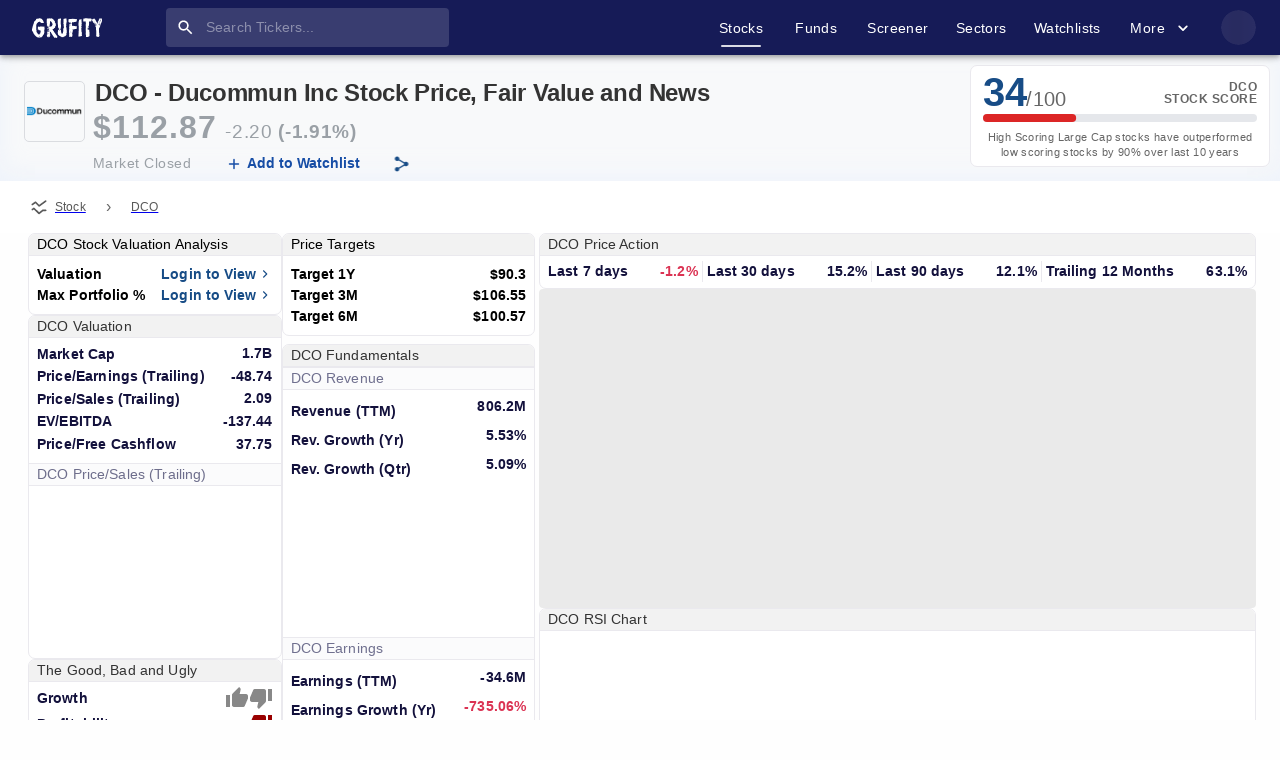

--- FILE ---
content_type: text/html; charset=utf-8
request_url: https://www.grufity.com/stock/DCO
body_size: 49430
content:
<!DOCTYPE html><html lang="en-US" dir="ltr"><head><meta charSet="UTF-8" data-next-head=""/><meta name="viewport" content="width=device-width, initial-scale=1, shrink-to-fit=no" data-next-head=""/><meta name="msvalidate.01" content="909F6353FF854D82141A5DDC12212820" data-next-head=""/><meta name="theme-color" content="#161b57" data-next-head=""/><meta name="robots" content="index,follow" data-next-head=""/><link rel="canonical" href="https://www.grufity.com/stock/DCO" data-next-head=""/><title data-next-head="">DCO Stock Price, Ducommun Inc Quote, Chart | Grufity</title><meta name="description" content="Ducommun Inc is a Aerospace &amp; Defense company with market cap of $1.7 Billion. Today, DCO stock price is 112.87, PS ratio is 2.1, Revenue is $806.2 M." data-next-head=""/><meta name="keywords" content="Grufity Grufity.com Ducommun Inc DCO Stock Price, Stock charts, fund holders, income statement, balance sheet, insider trading, Grufity" data-next-head=""/><meta name="twitter:card" content="summary_large_image" data-next-head=""/><meta name="twitter:creator" content="@Grufity" data-next-head=""/><meta name="twitter:site" content="@Grufity" data-next-head=""/><meta name="twitter:title" content="DCO Stock Price, Ducommun Inc Quote, Chart | Grufity" data-next-head=""/><meta name="twitter:description" content="Ducommun Inc is a Aerospace &amp; Defense company with market cap of $1.7 Billion. Today, DCO stock price is 112.87, PS ratio is 2.1, Revenue is $806.2 M. Grufity" data-next-head=""/><meta name="twitter:image" content="https://www.grufity.com/assets/svg/favicon.png" data-next-head=""/><meta property="og:title" content="DCO Stock Price, Ducommun Inc Quote, Chart | Grufity" data-next-head=""/><meta property="og:image" content="https://www.grufity.com/assets/svg/favicon.png" data-next-head=""/><meta property="og:image:alt" content="DCO Stock Price, Ducommun Inc Quote, Chart | Grufity" data-next-head=""/><meta property="og:url" content="https://www.grufity.com/stock/DCO" data-next-head=""/><meta property="og:description" content="Ducommun Inc is a Aerospace &amp; Defense company with market cap of $1.7 Billion. Today, DCO stock price is 112.87, PS ratio is 2.1, Revenue is $806.2 M. Grufity" data-next-head=""/><meta property="og:type" content="article" data-next-head=""/><link rel="shortcut icon" href="/assets/svg/favicon1.png"/><link rel="preload" href="/_next/static/css/18a48827fca0ac79.css" as="style"/><script type="application/ld+json" data-next-head="">
{"@context":"http://schema.org","dateModified":"2026-01-24", "@type": "WebPage",  "description": "Ducommun Inc is a Aerospace & Defense company with market cap of $1.7 Billion. Today, DCO stock price is 112.87, PS ratio is 2.1, Revenue is $806.2 M.", "name":"DCO Stock Price, Ducommun Inc Quote, Chart | Grufity"}
</script><link rel="stylesheet" href="/_next/static/css/18a48827fca0ac79.css" data-n-g=""/><noscript data-n-css=""></noscript><script defer="" noModule="" src="/_next/static/chunks/polyfills-42372ed130431b0a.js"></script><script defer="" src="/_next/static/chunks/2918.ad27db64e58bccae.js"></script><script defer="" src="/_next/static/chunks/9039-7db0f4cac74b9600.js"></script><script defer="" src="/_next/static/chunks/5938-fd0bc7f2d7faa317.js"></script><script defer="" src="/_next/static/chunks/6323.2f2c5377bb04c1ee.js"></script><script defer="" src="/_next/static/chunks/555.228663646cc03ace.js"></script><script defer="" src="/_next/static/chunks/162-20ad6c53f5241fd9.js"></script><script defer="" src="/_next/static/chunks/9197.e5bcb6f1431515b7.js"></script><script defer="" src="/_next/static/chunks/4078.c5748daf19af9b51.js"></script><script defer="" src="/_next/static/chunks/1227.8ec1cc2473642661.js"></script><script defer="" src="/_next/static/chunks/6483-53be5474d350f6e3.js"></script><script defer="" src="/_next/static/chunks/2569-ae6a660953efd41d.js"></script><script defer="" src="/_next/static/chunks/6698.54a397543ec7e01c.js"></script><script defer="" src="/_next/static/chunks/9323.34c0a51b548200bf.js"></script><script defer="" src="/_next/static/chunks/2324.0c64a19d886f7cc9.js"></script><script defer="" src="/_next/static/chunks/3020.d1ff082431ef8c61.js"></script><script defer="" src="/_next/static/chunks/4108.c1cb6d50e1dc6c0e.js"></script><script defer="" src="/_next/static/chunks/2044.644ec6cd0c58034e.js"></script><script defer="" src="/_next/static/chunks/7655-a86c5a56c2d8cf71.js"></script><script defer="" src="/_next/static/chunks/6792.016f45e11e06a9f2.js"></script><script defer="" src="/_next/static/chunks/9652.3000000e954d2e0c.js"></script><script defer="" src="/_next/static/chunks/6213.acb719dff974160c.js"></script><script defer="" src="/_next/static/chunks/3331.5aedd9d78cafcf15.js"></script><script defer="" src="/_next/static/chunks/1195-2727a84f173b516a.js"></script><script defer="" src="/_next/static/chunks/9231.95bc60adaadf1447.js"></script><script src="/_next/static/chunks/webpack-d365db9377e02299.js" defer=""></script><script src="/_next/static/chunks/framework-9106f01c6bdc7ec4.js" defer=""></script><script src="/_next/static/chunks/main-d71a32840b50a350.js" defer=""></script><script src="/_next/static/chunks/pages/_app-69f51cb73855d6de.js" defer=""></script><script src="/_next/static/chunks/7e42aecb-0e800f78450ee91e.js" defer=""></script><script src="/_next/static/chunks/8347-5d6ae60284b44a55.js" defer=""></script><script src="/_next/static/chunks/2631-006bc20ee898f556.js" defer=""></script><script src="/_next/static/chunks/3990-338f6776045df8cb.js" defer=""></script><script src="/_next/static/chunks/9424-4138b31f9120bb99.js" defer=""></script><script src="/_next/static/chunks/169-f39ffc25eaae38cf.js" defer=""></script><script src="/_next/static/chunks/8823-b1108a7bfc6d2459.js" defer=""></script><script src="/_next/static/chunks/1751-d355a8e33eb08851.js" defer=""></script><script src="/_next/static/chunks/5753-f1242c1837cf20a6.js" defer=""></script><script src="/_next/static/chunks/4451-b2ccddffad43b883.js" defer=""></script><script src="/_next/static/chunks/201-b5b588a364f6f951.js" defer=""></script><script src="/_next/static/chunks/2373-ccd9ee0d662b4844.js" defer=""></script><script src="/_next/static/chunks/pages/stock/%5Bticker%5D-7e003f38a2cec451.js" defer=""></script><script src="/_next/static/Ki-ZTQ-MFcymn-LyQlUXh/_buildManifest.js" defer=""></script><script src="/_next/static/Ki-ZTQ-MFcymn-LyQlUXh/_ssgManifest.js" defer=""></script><style id="jss-server-side">.jss1 {
  width: 100%;
  overflow: hidden;
  position: relative;
  margin-top: 1em;
  padding-top: 2em;
}
.jss2 {
  color: text.link;
  font-size: .87rem;
}
.jss2:hover {
  color: text.link;
}
.jss3 {
  color: text.description;
  font-size: .87rem;
}</style></head><body style="background:#fefefe"><noscript><iframe src="https://www.googletagmanager.com/ns.html?id=GTM-5CF2K4C" height="0" width="0" style="display:none;visibility:hidden"></iframe></noscript><link rel="preload" as="image" href="/assets/svg/logo.svg"/><link rel="preload" as="image" href="https://logo.grufity.com/DCO.png"/><link rel="preload" as="image" href="/assets/svg/logo_dark.svg"/><meta itemprop="dateModified" content="2026-01-23T00:00:00.000Z"/><div id="__next"><style data-emotion="css-global o6gwfi">html{-webkit-font-smoothing:antialiased;-moz-osx-font-smoothing:grayscale;box-sizing:border-box;-webkit-text-size-adjust:100%;}*,*::before,*::after{box-sizing:inherit;}strong,b{font-weight:700;}body{margin:0;color:rgba(0, 0, 0, 0.87);font-family:"Roboto","Helvetica","Arial",sans-serif;font-weight:400;font-size:1rem;line-height:1.5;letter-spacing:0.00938em;background-color:#fff;}@media print{body{background-color:#fff;}}body::backdrop{background-color:#fff;}</style><style data-emotion="css-global o6gwfi">html{-webkit-font-smoothing:antialiased;-moz-osx-font-smoothing:grayscale;box-sizing:border-box;-webkit-text-size-adjust:100%;}*,*::before,*::after{box-sizing:inherit;}strong,b{font-weight:700;}body{margin:0;color:rgba(0, 0, 0, 0.87);font-family:"Roboto","Helvetica","Arial",sans-serif;font-weight:400;font-size:1rem;line-height:1.5;letter-spacing:0.00938em;background-color:#fff;}@media print{body{background-color:#fff;}}body::backdrop{background-color:#fff;}</style><style data-emotion="css onmcfb">.css-onmcfb{display:-webkit-box;display:-webkit-flex;display:-ms-flexbox;display:flex;-webkit-flex-direction:column;-ms-flex-direction:column;flex-direction:column;width:100%;box-sizing:border-box;-webkit-flex-shrink:0;-ms-flex-negative:0;flex-shrink:0;position:-webkit-sticky;position:sticky;z-index:1100;top:0;left:auto;right:0;--AppBar-background:#161b57;--AppBar-color:#fff;background-color:var(--AppBar-background);color:var(--AppBar-color);background-color:#161b57;z-index:1200;box-shadow:0px 2px 4px -1px rgba(0,0,0,0.2),0px 4px 5px 0px rgba(0,0,0,0.14),0px 1px 10px 0px rgba(0,0,0,0.12);border-bottom:0px solid;}</style><style data-emotion="css 1izlota">.css-1izlota{background-color:#fff;color:rgba(0, 0, 0, 0.87);-webkit-transition:box-shadow 300ms cubic-bezier(0.4, 0, 0.2, 1) 0ms;transition:box-shadow 300ms cubic-bezier(0.4, 0, 0.2, 1) 0ms;box-shadow:var(--Paper-shadow);background-image:var(--Paper-overlay);display:-webkit-box;display:-webkit-flex;display:-ms-flexbox;display:flex;-webkit-flex-direction:column;-ms-flex-direction:column;flex-direction:column;width:100%;box-sizing:border-box;-webkit-flex-shrink:0;-ms-flex-negative:0;flex-shrink:0;position:-webkit-sticky;position:sticky;z-index:1100;top:0;left:auto;right:0;--AppBar-background:#161b57;--AppBar-color:#fff;background-color:var(--AppBar-background);color:var(--AppBar-color);background-color:#161b57;z-index:1200;box-shadow:0px 2px 4px -1px rgba(0,0,0,0.2),0px 4px 5px 0px rgba(0,0,0,0.14),0px 1px 10px 0px rgba(0,0,0,0.12);border-bottom:0px solid;}</style><header class="MuiPaper-root MuiPaper-elevation MuiPaper-elevation4 MuiAppBar-root MuiAppBar-colorPrimary MuiAppBar-positionSticky css-1izlota" style="--Paper-shadow:0px 2px 4px -1px rgba(0,0,0,0.2),0px 4px 5px 0px rgba(0,0,0,0.14),0px 1px 10px 0px rgba(0,0,0,0.12)"><style data-emotion="css 1lq12cq">.css-1lq12cq{width:100%;margin-left:auto;box-sizing:border-box;margin-right:auto;padding-left:16px;padding-right:16px;}@media (min-width:600px){.css-1lq12cq{padding-left:24px;padding-right:24px;}}@media (min-width:1536px){.css-1lq12cq{max-width:1536px;}}@media (min-width:0px){.css-1lq12cq{padding-left:0px;padding-right:0px;}}@media (min-width:900px){.css-1lq12cq{padding-left:24px;padding-right:24px;}}</style><div class="MuiContainer-root MuiContainer-maxWidthXl css-1lq12cq"><style data-emotion="css n7fdo8">.css-n7fdo8{position:relative;display:-webkit-box;display:-webkit-flex;display:-ms-flexbox;display:flex;-webkit-align-items:center;-webkit-box-align:center;-ms-flex-align:center;align-items:center;min-height:48px;}</style><div class="MuiToolbar-root MuiToolbar-dense css-n7fdo8"><style data-emotion="css jyptsv">.css-jyptsv{text-align:center;-webkit-flex:0 0 auto;-ms-flex:0 0 auto;flex:0 0 auto;font-size:1.5rem;padding:8px;border-radius:50%;color:rgba(0, 0, 0, 0.54);-webkit-transition:background-color 150ms cubic-bezier(0.4, 0, 0.2, 1) 0ms;transition:background-color 150ms cubic-bezier(0.4, 0, 0.2, 1) 0ms;--IconButton-hoverBg:rgba(0, 0, 0, 0.04);color:inherit;padding:12px;font-size:1.75rem;-webkit-box-pack:justify;-webkit-justify-content:space-between;justify-content:space-between;}.css-jyptsv:hover{background-color:var(--IconButton-hoverBg);}@media (hover: none){.css-jyptsv:hover{background-color:transparent;}}.css-jyptsv.Mui-disabled{background-color:transparent;color:rgba(0, 0, 0, 0.26);}.css-jyptsv.MuiIconButton-loading{color:transparent;}@media (min-width:900px){.css-jyptsv{display:none;}}</style><style data-emotion="css s4mule">.css-s4mule{display:-webkit-inline-box;display:-webkit-inline-flex;display:-ms-inline-flexbox;display:inline-flex;-webkit-align-items:center;-webkit-box-align:center;-ms-flex-align:center;align-items:center;-webkit-box-pack:center;-ms-flex-pack:center;-webkit-justify-content:center;justify-content:center;position:relative;box-sizing:border-box;-webkit-tap-highlight-color:transparent;background-color:transparent;outline:0;border:0;margin:0;border-radius:0;padding:0;cursor:pointer;-webkit-user-select:none;-moz-user-select:none;-ms-user-select:none;user-select:none;vertical-align:middle;-moz-appearance:none;-webkit-appearance:none;-webkit-text-decoration:none;text-decoration:none;color:inherit;text-align:center;-webkit-flex:0 0 auto;-ms-flex:0 0 auto;flex:0 0 auto;font-size:1.5rem;padding:8px;border-radius:50%;color:rgba(0, 0, 0, 0.54);-webkit-transition:background-color 150ms cubic-bezier(0.4, 0, 0.2, 1) 0ms;transition:background-color 150ms cubic-bezier(0.4, 0, 0.2, 1) 0ms;--IconButton-hoverBg:rgba(0, 0, 0, 0.04);color:inherit;padding:12px;font-size:1.75rem;-webkit-box-pack:justify;-webkit-justify-content:space-between;justify-content:space-between;}.css-s4mule::-moz-focus-inner{border-style:none;}.css-s4mule.Mui-disabled{pointer-events:none;cursor:default;}@media print{.css-s4mule{-webkit-print-color-adjust:exact;color-adjust:exact;}}.css-s4mule:hover{background-color:var(--IconButton-hoverBg);}@media (hover: none){.css-s4mule:hover{background-color:transparent;}}.css-s4mule.Mui-disabled{background-color:transparent;color:rgba(0, 0, 0, 0.26);}.css-s4mule.MuiIconButton-loading{color:transparent;}@media (min-width:900px){.css-s4mule{display:none;}}</style><button class="MuiButtonBase-root MuiIconButton-root MuiIconButton-colorInherit MuiIconButton-sizeLarge css-s4mule" tabindex="0" type="button" aria-label="account of current user" aria-controls="menu-appbar" aria-haspopup="true"><style data-emotion="css q7mezt">.css-q7mezt{-webkit-user-select:none;-moz-user-select:none;-ms-user-select:none;user-select:none;width:1em;height:1em;display:inline-block;-webkit-flex-shrink:0;-ms-flex-negative:0;flex-shrink:0;-webkit-transition:fill 200ms cubic-bezier(0.4, 0, 0.2, 1) 0ms;transition:fill 200ms cubic-bezier(0.4, 0, 0.2, 1) 0ms;fill:currentColor;font-size:1.5rem;}</style><svg class="MuiSvgIcon-root MuiSvgIcon-fontSizeMedium css-q7mezt" focusable="false" aria-hidden="true" viewBox="0 0 24 24"><path d="M3 18h18v-2H3zm0-5h18v-2H3zm0-7v2h18V6z"></path></svg></button><style data-emotion="css 1sak7tg">.css-1sak7tg{z-index:1200;}.css-1sak7tg .MuiDrawer-paper{-webkit-box-pack:justify;-webkit-justify-content:space-between;justify-content:space-between;}</style><style data-emotion="css 1wwm6t9">.css-1wwm6t9{margin-right:auto;margin-left:8px;}</style><div class="MuiBox-root css-1wwm6t9"><a href="/"><style data-emotion="css 1ihbk94">.css-1ihbk94{height:20px;width:70px;margin-right:64px;-webkit-transition:all .1s ease-in-out;transition:all .1s ease-in-out;cursor:pointer;}@media (min-width:0px){.css-1ihbk94{display:none;}}@media (min-width:900px){.css-1ihbk94{display:-webkit-box;display:-webkit-flex;display:-ms-flexbox;display:flex;}}</style><img class="sc-a8666846-0 IFZwj MuiBox-root css-1ihbk94" alt="Grufity logo" src="/assets/svg/logo.svg"/></a><a href="/"><style data-emotion="css 1qtz9vd">.css-1qtz9vd{height:20px;width:70px;margin-right:0px;-webkit-transition:all .1s ease-in-out;transition:all .1s ease-in-out;cursor:pointer;}@media (min-width:0px){.css-1qtz9vd{display:-webkit-box;display:-webkit-flex;display:-ms-flexbox;display:flex;}}@media (min-width:900px){.css-1qtz9vd{display:none;}}</style><img class="sc-a8666846-0 IFZwj MuiBox-root css-1qtz9vd" alt="Grufity logo" src="/assets/svg/logo.svg"/></a></div><style data-emotion="css j1fy4m">.css-j1fy4m{padding-top:0px;padding-bottom:0px;}</style><div class="MuiBox-root css-j1fy4m"><style data-emotion="css pji0uj">.css-pji0uj{display:-webkit-box;display:-webkit-flex;display:-ms-flexbox;display:flex;-webkit-box-pack:center;-ms-flex-pack:center;-webkit-justify-content:center;justify-content:center;-webkit-align-items:center;-webkit-box-align:center;-ms-flex-align:center;align-items:center;-webkit-flex-direction:column;-ms-flex-direction:column;flex-direction:column;background-color:rgba(255, 255, 255, 0.15);border-radius:4px;position:relative;}</style><div class="MuiBox-root css-pji0uj"><style data-emotion="css 18k0ius">.css-18k0ius{background-color:#fff;color:rgba(0, 0, 0, 0.87);-webkit-transition:box-shadow 300ms cubic-bezier(0.4, 0, 0.2, 1) 0ms;transition:box-shadow 300ms cubic-bezier(0.4, 0, 0.2, 1) 0ms;border-radius:4px;box-shadow:var(--Paper-shadow);background-image:var(--Paper-overlay);display:-webkit-box;display:-webkit-flex;display:-ms-flexbox;display:flex;-webkit-align-items:center;-webkit-box-align:center;-ms-flex-align:center;align-items:center;margin:.5em 0 .481em 0;background-color:transparent;z-index:0;height:1.4375em;box-shadow:none;}@media (min-width:0px){.css-18k0ius .Mui-focused .MuiTextField-root{width:28ch;}}@media (min-width:900px){.css-18k0ius .Mui-focused .MuiTextField-root{width:49.4ch!important;}}</style><form class="MuiPaper-root MuiPaper-elevation MuiPaper-rounded MuiPaper-elevation1 css-18k0ius" style="--Paper-shadow:0px 2px 1px -1px rgba(0,0,0,0.2),0px 1px 1px 0px rgba(0,0,0,0.14),0px 1px 3px 0px rgba(0,0,0,0.12)"><style data-emotion="css xn422d">.css-xn422d{text-align:center;-webkit-flex:0 0 auto;-ms-flex:0 0 auto;flex:0 0 auto;font-size:1.5rem;padding:8px;border-radius:50%;color:rgba(0, 0, 0, 0.54);-webkit-transition:background-color 150ms cubic-bezier(0.4, 0, 0.2, 1) 0ms;transition:background-color 150ms cubic-bezier(0.4, 0, 0.2, 1) 0ms;--IconButton-hoverBg:rgba(0, 0, 0, 0.04);padding:10px;position:absolute;}.css-xn422d:hover{background-color:var(--IconButton-hoverBg);}@media (hover: none){.css-xn422d:hover{background-color:transparent;}}.css-xn422d.Mui-disabled{background-color:transparent;color:rgba(0, 0, 0, 0.26);}.css-xn422d.MuiIconButton-loading{color:transparent;}</style><style data-emotion="css 1ojyihl">.css-1ojyihl{display:-webkit-inline-box;display:-webkit-inline-flex;display:-ms-inline-flexbox;display:inline-flex;-webkit-align-items:center;-webkit-box-align:center;-ms-flex-align:center;align-items:center;-webkit-box-pack:center;-ms-flex-pack:center;-webkit-justify-content:center;justify-content:center;position:relative;box-sizing:border-box;-webkit-tap-highlight-color:transparent;background-color:transparent;outline:0;border:0;margin:0;border-radius:0;padding:0;cursor:pointer;-webkit-user-select:none;-moz-user-select:none;-ms-user-select:none;user-select:none;vertical-align:middle;-moz-appearance:none;-webkit-appearance:none;-webkit-text-decoration:none;text-decoration:none;color:inherit;text-align:center;-webkit-flex:0 0 auto;-ms-flex:0 0 auto;flex:0 0 auto;font-size:1.5rem;padding:8px;border-radius:50%;color:rgba(0, 0, 0, 0.54);-webkit-transition:background-color 150ms cubic-bezier(0.4, 0, 0.2, 1) 0ms;transition:background-color 150ms cubic-bezier(0.4, 0, 0.2, 1) 0ms;--IconButton-hoverBg:rgba(0, 0, 0, 0.04);padding:10px;position:absolute;}.css-1ojyihl::-moz-focus-inner{border-style:none;}.css-1ojyihl.Mui-disabled{pointer-events:none;cursor:default;}@media print{.css-1ojyihl{-webkit-print-color-adjust:exact;color-adjust:exact;}}.css-1ojyihl:hover{background-color:var(--IconButton-hoverBg);}@media (hover: none){.css-1ojyihl:hover{background-color:transparent;}}.css-1ojyihl.Mui-disabled{background-color:transparent;color:rgba(0, 0, 0, 0.26);}.css-1ojyihl.MuiIconButton-loading{color:transparent;}</style><button class="MuiButtonBase-root MuiIconButton-root MuiIconButton-sizeMedium css-1ojyihl" tabindex="0" type="submit" aria-label="search"><style data-emotion="css 1wsjvqd">.css-1wsjvqd{-webkit-user-select:none;-moz-user-select:none;-ms-user-select:none;user-select:none;width:1em;height:1em;display:inline-block;-webkit-flex-shrink:0;-ms-flex-negative:0;flex-shrink:0;-webkit-transition:fill 200ms cubic-bezier(0.4, 0, 0.2, 1) 0ms;transition:fill 200ms cubic-bezier(0.4, 0, 0.2, 1) 0ms;fill:currentColor;font-size:1.5rem;color:#fff;font-size:1.2rem;}</style><svg class="MuiSvgIcon-root MuiSvgIcon-fontSizeMedium css-1wsjvqd" focusable="false" aria-hidden="true" viewBox="0 0 24 24"><path d="M15.5 14h-.79l-.28-.27C15.41 12.59 16 11.11 16 9.5 16 5.91 13.09 3 9.5 3S3 5.91 3 9.5 5.91 16 9.5 16c1.61 0 3.09-.59 4.23-1.57l.27.28v.79l5 4.99L20.49 19zm-6 0C7.01 14 5 11.99 5 9.5S7.01 5 9.5 5 14 7.01 14 9.5 11.99 14 9.5 14"></path></svg></button><style data-emotion="css 15ha14q">.css-15ha14q{color:#fff;-webkit-transition:all ease-in-out .2s;transition:all ease-in-out .2s;font-size:.87rem;}.css-15ha14q.Mui-focused .MuiAutocomplete-clearIndicator{visibility:visible;}@media (pointer: fine){.css-15ha14q:hover .MuiAutocomplete-clearIndicator{visibility:visible;}}.css-15ha14q .MuiAutocomplete-tag{margin:3px;max-width:calc(100% - 6px);}.MuiAutocomplete-hasPopupIcon.css-15ha14q .MuiAutocomplete-inputRoot,.MuiAutocomplete-hasClearIcon.css-15ha14q .MuiAutocomplete-inputRoot{padding-right:30px;}.MuiAutocomplete-hasPopupIcon.MuiAutocomplete-hasClearIcon.css-15ha14q .MuiAutocomplete-inputRoot{padding-right:56px;}.css-15ha14q .MuiAutocomplete-inputRoot .MuiAutocomplete-input{width:0;min-width:30px;}.css-15ha14q .MuiInput-root{padding-bottom:1px;}.css-15ha14q .MuiInput-root .MuiInput-input{padding:4px 4px 4px 0px;}.css-15ha14q .MuiInput-root.MuiInputBase-sizeSmall .MuiInput-input{padding:2px 4px 3px 0;}.css-15ha14q .MuiOutlinedInput-root{padding:9px;}.MuiAutocomplete-hasPopupIcon.css-15ha14q .MuiOutlinedInput-root,.MuiAutocomplete-hasClearIcon.css-15ha14q .MuiOutlinedInput-root{padding-right:39px;}.MuiAutocomplete-hasPopupIcon.MuiAutocomplete-hasClearIcon.css-15ha14q .MuiOutlinedInput-root{padding-right:65px;}.css-15ha14q .MuiOutlinedInput-root .MuiAutocomplete-input{padding:7.5px 4px 7.5px 5px;}.css-15ha14q .MuiOutlinedInput-root .MuiAutocomplete-endAdornment{right:9px;}.css-15ha14q .MuiOutlinedInput-root.MuiInputBase-sizeSmall{padding-top:6px;padding-bottom:6px;padding-left:6px;}.css-15ha14q .MuiOutlinedInput-root.MuiInputBase-sizeSmall .MuiAutocomplete-input{padding:2.5px 4px 2.5px 8px;}.css-15ha14q .MuiFilledInput-root{padding-top:19px;padding-left:8px;}.MuiAutocomplete-hasPopupIcon.css-15ha14q .MuiFilledInput-root,.MuiAutocomplete-hasClearIcon.css-15ha14q .MuiFilledInput-root{padding-right:39px;}.MuiAutocomplete-hasPopupIcon.MuiAutocomplete-hasClearIcon.css-15ha14q .MuiFilledInput-root{padding-right:65px;}.css-15ha14q .MuiFilledInput-root .MuiFilledInput-input{padding:7px 4px;}.css-15ha14q .MuiFilledInput-root .MuiAutocomplete-endAdornment{right:9px;}.css-15ha14q .MuiFilledInput-root.MuiInputBase-sizeSmall{padding-bottom:1px;}.css-15ha14q .MuiFilledInput-root.MuiInputBase-sizeSmall .MuiFilledInput-input{padding:2.5px 4px;}.css-15ha14q .MuiInputBase-hiddenLabel{padding-top:8px;}.css-15ha14q .MuiFilledInput-root.MuiInputBase-hiddenLabel{padding-top:0;padding-bottom:0;}.css-15ha14q .MuiFilledInput-root.MuiInputBase-hiddenLabel .MuiAutocomplete-input{padding-top:16px;padding-bottom:17px;}.css-15ha14q .MuiFilledInput-root.MuiInputBase-hiddenLabel.MuiInputBase-sizeSmall .MuiAutocomplete-input{padding-top:8px;padding-bottom:9px;}.css-15ha14q .MuiAutocomplete-input{-webkit-box-flex:1;-webkit-flex-grow:1;-ms-flex-positive:1;flex-grow:1;text-overflow:ellipsis;opacity:0;}.css-15ha14q .MuiAutocomplete-input{opacity:1;}.css-15ha14q .MuiPaper-root-MuiAutocomplete-paper{box-shadow:none;}.css-15ha14q .MuiAutocomplete-input{color:#fff;}.css-15ha14q.MuiAutocomplete-root .MuiFilledInput-root .MuiAutocomplete-endAdornment svg{color:#fff;}.css-15ha14q.MuiAutocomplete-root .MuiFilledInput-root.MuiInputBase-sizeSmall .MuiFilledInput-input{padding:2.5px 0 2.5px 32px;font-size:.9rem;}</style><div class="MuiAutocomplete-root css-15ha14q" type="search" data-event-name="Search" data-event-label="Stock Search"><style data-emotion="css 12e1otb">.css-12e1otb{-webkit-animation-duration:10ms;animation-duration:10ms;-webkit-transition:width 300ms cubic-bezier(0.4, 0, 0.2, 1) 0ms;transition:width 300ms cubic-bezier(0.4, 0, 0.2, 1) 0ms;}@media (min-width:0px){.css-12e1otb{width:28ch;}}@media (min-width:900px){.css-12e1otb{width:35.4ch;}}.css-12e1otb .MuiFilledInput-root{padding-top:8px!important;padding-bottom:8px!important;}.css-12e1otb .MuiFilledInput-root,.css-12e1otb .MuiFilledInput-root:hover,.css-12e1otb .MuiFilledInput-root:focus{background:transparent;}.css-12e1otb .MuiFilledInput-root,.css-12e1otb .MuiFilledInput-root:hover,.css-12e1otb .MuiFilledInput-root:before,.css-12e1otb .MuiFilledInput-root:after{border-bottom:0!important;}.css-12e1otb .MuiInputBase-root-MuiFilledInput-root:before,.css-12e1otb .MuiInputBase-root-MuiFilledInput-root:hover:not(.Mui-disabled):before{border-bottom:0!important;}.css-12e1otb .MuiInputBase-input-MuiFilledInput-input{font-size:.87rem;}</style><style data-emotion="css 1fyl7b8">.css-1fyl7b8{display:-webkit-inline-box;display:-webkit-inline-flex;display:-ms-inline-flexbox;display:inline-flex;-webkit-flex-direction:column;-ms-flex-direction:column;flex-direction:column;position:relative;min-width:0;padding:0;margin:0;border:0;vertical-align:top;width:100%;-webkit-animation-duration:10ms;animation-duration:10ms;-webkit-transition:width 300ms cubic-bezier(0.4, 0, 0.2, 1) 0ms;transition:width 300ms cubic-bezier(0.4, 0, 0.2, 1) 0ms;}@media (min-width:0px){.css-1fyl7b8{width:28ch;}}@media (min-width:900px){.css-1fyl7b8{width:35.4ch;}}.css-1fyl7b8 .MuiFilledInput-root{padding-top:8px!important;padding-bottom:8px!important;}.css-1fyl7b8 .MuiFilledInput-root,.css-1fyl7b8 .MuiFilledInput-root:hover,.css-1fyl7b8 .MuiFilledInput-root:focus{background:transparent;}.css-1fyl7b8 .MuiFilledInput-root,.css-1fyl7b8 .MuiFilledInput-root:hover,.css-1fyl7b8 .MuiFilledInput-root:before,.css-1fyl7b8 .MuiFilledInput-root:after{border-bottom:0!important;}.css-1fyl7b8 .MuiInputBase-root-MuiFilledInput-root:before,.css-1fyl7b8 .MuiInputBase-root-MuiFilledInput-root:hover:not(.Mui-disabled):before{border-bottom:0!important;}.css-1fyl7b8 .MuiInputBase-input-MuiFilledInput-input{font-size:.87rem;}</style><div class="MuiFormControl-root MuiFormControl-fullWidth MuiTextField-root css-1fyl7b8"><style data-emotion="css-global 1prfaxn">@-webkit-keyframes mui-auto-fill{from{display:block;}}@keyframes mui-auto-fill{from{display:block;}}@-webkit-keyframes mui-auto-fill-cancel{from{display:block;}}@keyframes mui-auto-fill-cancel{from{display:block;}}</style><style data-emotion="css jwsaou">.css-jwsaou{font-family:"Roboto","Helvetica","Arial",sans-serif;font-weight:400;font-size:1rem;line-height:1.4375em;letter-spacing:0.00938em;color:rgba(0, 0, 0, 0.87);box-sizing:border-box;position:relative;cursor:text;display:-webkit-inline-box;display:-webkit-inline-flex;display:-ms-inline-flexbox;display:inline-flex;-webkit-align-items:center;-webkit-box-align:center;-ms-flex-align:center;align-items:center;width:100%;position:relative;background-color:rgba(0, 0, 0, 0.06);border-top-left-radius:4px;border-top-right-radius:4px;-webkit-transition:background-color 200ms cubic-bezier(0.0, 0, 0.2, 1) 0ms;transition:background-color 200ms cubic-bezier(0.0, 0, 0.2, 1) 0ms;}.css-jwsaou.Mui-disabled{color:rgba(0, 0, 0, 0.38);cursor:default;}.css-jwsaou:hover{background-color:rgba(0, 0, 0, 0.09);}@media (hover: none){.css-jwsaou:hover{background-color:rgba(0, 0, 0, 0.06);}}.css-jwsaou.Mui-focused{background-color:rgba(0, 0, 0, 0.06);}.css-jwsaou.Mui-disabled{background-color:rgba(0, 0, 0, 0.12);}.css-jwsaou::after{left:0;bottom:0;content:"";position:absolute;right:0;-webkit-transform:scaleX(0);-moz-transform:scaleX(0);-ms-transform:scaleX(0);transform:scaleX(0);-webkit-transition:-webkit-transform 200ms cubic-bezier(0.0, 0, 0.2, 1) 0ms;transition:transform 200ms cubic-bezier(0.0, 0, 0.2, 1) 0ms;pointer-events:none;}.css-jwsaou.Mui-focused:after{-webkit-transform:scaleX(1) translateX(0);-moz-transform:scaleX(1) translateX(0);-ms-transform:scaleX(1) translateX(0);transform:scaleX(1) translateX(0);}.css-jwsaou.Mui-error::before,.css-jwsaou.Mui-error::after{border-bottom-color:#ff1744;}.css-jwsaou::before{border-bottom:1px solid rgba(0, 0, 0, 0.42);left:0;bottom:0;content:"\00a0";position:absolute;right:0;-webkit-transition:border-bottom-color 200ms cubic-bezier(0.4, 0, 0.2, 1) 0ms;transition:border-bottom-color 200ms cubic-bezier(0.4, 0, 0.2, 1) 0ms;pointer-events:none;}.css-jwsaou:hover:not(.Mui-disabled, .Mui-error):before{border-bottom:1px solid rgba(0, 0, 0, 0.87);}.css-jwsaou.Mui-disabled:before{border-bottom-style:dotted;}.css-jwsaou::after{border-bottom:2px solid #161b57;}</style><div class="MuiInputBase-root MuiFilledInput-root MuiFilledInput-underline MuiInputBase-colorPrimary MuiInputBase-fullWidth MuiInputBase-formControl MuiInputBase-sizeSmall MuiInputBase-hiddenLabel MuiAutocomplete-inputRoot css-jwsaou"><style data-emotion="css 2i2fsr">.css-2i2fsr{font:inherit;letter-spacing:inherit;color:currentColor;padding:4px 0 5px;border:0;box-sizing:content-box;background:none;height:1.4375em;margin:0;-webkit-tap-highlight-color:transparent;display:block;min-width:0;width:100%;-webkit-animation-name:mui-auto-fill-cancel;animation-name:mui-auto-fill-cancel;-webkit-animation-duration:10ms;animation-duration:10ms;padding-top:1px;padding-top:25px;padding-right:12px;padding-bottom:8px;padding-left:12px;padding-top:21px;padding-bottom:4px;padding-top:16px;padding-bottom:17px;padding-top:8px;padding-bottom:9px;}.css-2i2fsr::-webkit-input-placeholder{color:currentColor;opacity:0.42;-webkit-transition:opacity 200ms cubic-bezier(0.4, 0, 0.2, 1) 0ms;transition:opacity 200ms cubic-bezier(0.4, 0, 0.2, 1) 0ms;}.css-2i2fsr::-moz-placeholder{color:currentColor;opacity:0.42;-webkit-transition:opacity 200ms cubic-bezier(0.4, 0, 0.2, 1) 0ms;transition:opacity 200ms cubic-bezier(0.4, 0, 0.2, 1) 0ms;}.css-2i2fsr::-ms-input-placeholder{color:currentColor;opacity:0.42;-webkit-transition:opacity 200ms cubic-bezier(0.4, 0, 0.2, 1) 0ms;transition:opacity 200ms cubic-bezier(0.4, 0, 0.2, 1) 0ms;}.css-2i2fsr:focus{outline:0;}.css-2i2fsr:invalid{box-shadow:none;}.css-2i2fsr::-webkit-search-decoration{-webkit-appearance:none;}label[data-shrink=false]+.MuiInputBase-formControl .css-2i2fsr::-webkit-input-placeholder{opacity:0!important;}label[data-shrink=false]+.MuiInputBase-formControl .css-2i2fsr::-moz-placeholder{opacity:0!important;}label[data-shrink=false]+.MuiInputBase-formControl .css-2i2fsr::-ms-input-placeholder{opacity:0!important;}label[data-shrink=false]+.MuiInputBase-formControl .css-2i2fsr:focus::-webkit-input-placeholder{opacity:0.42;}label[data-shrink=false]+.MuiInputBase-formControl .css-2i2fsr:focus::-moz-placeholder{opacity:0.42;}label[data-shrink=false]+.MuiInputBase-formControl .css-2i2fsr:focus::-ms-input-placeholder{opacity:0.42;}.css-2i2fsr.Mui-disabled{opacity:1;-webkit-text-fill-color:rgba(0, 0, 0, 0.38);}.css-2i2fsr:-webkit-autofill{-webkit-animation-duration:5000s;animation-duration:5000s;-webkit-animation-name:mui-auto-fill;animation-name:mui-auto-fill;}.css-2i2fsr:-webkit-autofill{border-top-left-radius:inherit;border-top-right-radius:inherit;}</style><input aria-invalid="false" autoComplete="off" id="search-ticker" placeholder="Search Tickers..." type="text" class="MuiInputBase-input MuiFilledInput-input MuiInputBase-inputSizeSmall MuiInputBase-inputHiddenLabel MuiAutocomplete-input MuiAutocomplete-inputFocused css-2i2fsr" aria-autocomplete="list" aria-expanded="false" autoCapitalize="none" spellCheck="false" role="combobox" value=""/></div></div></div></form></div></div><style data-emotion="css 1leg6fr">.css-1leg6fr{-webkit-box-flex:1;-webkit-flex-grow:1;-ms-flex-positive:1;flex-grow:1;-webkit-box-pack:end!important;-ms-flex-pack:end!important;-webkit-justify-content:flex-end!important;justify-content:flex-end!important;}@media (min-width:0px){.css-1leg6fr{display:none;}}@media (min-width:600px){.css-1leg6fr{display:none;}}@media (min-width:900px){.css-1leg6fr{display:-webkit-box!important;display:-webkit-flex!important;display:-ms-flexbox!important;display:flex!important;}}</style><div class="MuiBox-root css-1leg6fr"><style data-emotion="css inpk6u">.css-inpk6u .MuiTooltip-arrow{color:#2a2d64;}.css-inpk6u .MuiTooltip-tooltip{background-color:#2a2d64!important;font-weight:600;color:#fff;box-shadow:0px 2px 1px -1px rgba(0,0,0,0.2),0px 1px 1px 0px rgba(0,0,0,0.14),0px 1px 3px 0px rgba(0,0,0,0.12);font-size:12px;padding:12px 7px 5px 12px!important;}</style><style data-emotion="css 1e0wkoe">.css-1e0wkoe{font-family:"Roboto","Helvetica","Arial",sans-serif;font-weight:500;font-size:0.875rem;line-height:1.75;letter-spacing:0.02857em;text-transform:uppercase;min-width:64px;padding:6px 16px;border:0;border-radius:4px;-webkit-transition:background-color 250ms cubic-bezier(0.4, 0, 0.2, 1) 0ms,box-shadow 250ms cubic-bezier(0.4, 0, 0.2, 1) 0ms,border-color 250ms cubic-bezier(0.4, 0, 0.2, 1) 0ms,color 250ms cubic-bezier(0.4, 0, 0.2, 1) 0ms;transition:background-color 250ms cubic-bezier(0.4, 0, 0.2, 1) 0ms,box-shadow 250ms cubic-bezier(0.4, 0, 0.2, 1) 0ms,border-color 250ms cubic-bezier(0.4, 0, 0.2, 1) 0ms,color 250ms cubic-bezier(0.4, 0, 0.2, 1) 0ms;padding:6px 8px;color:var(--variant-textColor);background-color:var(--variant-textBg);--variant-textColor:#161b57;--variant-outlinedColor:#161b57;--variant-outlinedBorder:rgba(22, 27, 87, 0.5);--variant-containedColor:#fff;--variant-containedBg:#161b57;-webkit-transition:background-color 250ms cubic-bezier(0.4, 0, 0.2, 1) 0ms,box-shadow 250ms cubic-bezier(0.4, 0, 0.2, 1) 0ms,border-color 250ms cubic-bezier(0.4, 0, 0.2, 1) 0ms;transition:background-color 250ms cubic-bezier(0.4, 0, 0.2, 1) 0ms,box-shadow 250ms cubic-bezier(0.4, 0, 0.2, 1) 0ms,border-color 250ms cubic-bezier(0.4, 0, 0.2, 1) 0ms;margin-top:9.6px;margin-bottom:9.6px;margin-left:5.6px;margin-right:5.6px;color:white;display:-webkit-box;display:-webkit-flex;display:-ms-flexbox;display:flex;font-size:.875rem;font-weight:400;white-space:nowrap;text-transform:none;text-align:center;border-radius:7px;}.css-1e0wkoe:hover{-webkit-text-decoration:none;text-decoration:none;}.css-1e0wkoe.Mui-disabled{color:rgba(0, 0, 0, 0.26);}@media (hover: hover){.css-1e0wkoe:hover{--variant-containedBg:#2a2d64;--variant-textBg:rgba(22, 27, 87, 0.04);--variant-outlinedBorder:#161b57;--variant-outlinedBg:rgba(22, 27, 87, 0.04);}}.css-1e0wkoe.MuiButton-loading{color:transparent;}.css-1e0wkoe:hover{background-color:#2a2d64;}</style><style data-emotion="css xauq4f">.css-xauq4f{display:-webkit-inline-box;display:-webkit-inline-flex;display:-ms-inline-flexbox;display:inline-flex;-webkit-align-items:center;-webkit-box-align:center;-ms-flex-align:center;align-items:center;-webkit-box-pack:center;-ms-flex-pack:center;-webkit-justify-content:center;justify-content:center;position:relative;box-sizing:border-box;-webkit-tap-highlight-color:transparent;background-color:transparent;outline:0;border:0;margin:0;border-radius:0;padding:0;cursor:pointer;-webkit-user-select:none;-moz-user-select:none;-ms-user-select:none;user-select:none;vertical-align:middle;-moz-appearance:none;-webkit-appearance:none;-webkit-text-decoration:none;text-decoration:none;color:inherit;font-family:"Roboto","Helvetica","Arial",sans-serif;font-weight:500;font-size:0.875rem;line-height:1.75;letter-spacing:0.02857em;text-transform:uppercase;min-width:64px;padding:6px 16px;border:0;border-radius:4px;-webkit-transition:background-color 250ms cubic-bezier(0.4, 0, 0.2, 1) 0ms,box-shadow 250ms cubic-bezier(0.4, 0, 0.2, 1) 0ms,border-color 250ms cubic-bezier(0.4, 0, 0.2, 1) 0ms,color 250ms cubic-bezier(0.4, 0, 0.2, 1) 0ms;transition:background-color 250ms cubic-bezier(0.4, 0, 0.2, 1) 0ms,box-shadow 250ms cubic-bezier(0.4, 0, 0.2, 1) 0ms,border-color 250ms cubic-bezier(0.4, 0, 0.2, 1) 0ms,color 250ms cubic-bezier(0.4, 0, 0.2, 1) 0ms;padding:6px 8px;color:var(--variant-textColor);background-color:var(--variant-textBg);--variant-textColor:#161b57;--variant-outlinedColor:#161b57;--variant-outlinedBorder:rgba(22, 27, 87, 0.5);--variant-containedColor:#fff;--variant-containedBg:#161b57;-webkit-transition:background-color 250ms cubic-bezier(0.4, 0, 0.2, 1) 0ms,box-shadow 250ms cubic-bezier(0.4, 0, 0.2, 1) 0ms,border-color 250ms cubic-bezier(0.4, 0, 0.2, 1) 0ms;transition:background-color 250ms cubic-bezier(0.4, 0, 0.2, 1) 0ms,box-shadow 250ms cubic-bezier(0.4, 0, 0.2, 1) 0ms,border-color 250ms cubic-bezier(0.4, 0, 0.2, 1) 0ms;margin-top:9.6px;margin-bottom:9.6px;margin-left:5.6px;margin-right:5.6px;color:white;display:-webkit-box;display:-webkit-flex;display:-ms-flexbox;display:flex;font-size:.875rem;font-weight:400;white-space:nowrap;text-transform:none;text-align:center;border-radius:7px;}.css-xauq4f::-moz-focus-inner{border-style:none;}.css-xauq4f.Mui-disabled{pointer-events:none;cursor:default;}@media print{.css-xauq4f{-webkit-print-color-adjust:exact;color-adjust:exact;}}.css-xauq4f:hover{-webkit-text-decoration:none;text-decoration:none;}.css-xauq4f.Mui-disabled{color:rgba(0, 0, 0, 0.26);}@media (hover: hover){.css-xauq4f:hover{--variant-containedBg:#2a2d64;--variant-textBg:rgba(22, 27, 87, 0.04);--variant-outlinedBorder:#161b57;--variant-outlinedBg:rgba(22, 27, 87, 0.04);}}.css-xauq4f.MuiButton-loading{color:transparent;}.css-xauq4f:hover{background-color:#2a2d64;}</style><a class="MuiButtonBase-root MuiButton-root MuiButton-text MuiButton-textPrimary MuiButton-sizeMedium MuiButton-textSizeMedium MuiButton-colorPrimary MuiButton-root MuiButton-text MuiButton-textPrimary MuiButton-sizeMedium MuiButton-textSizeMedium MuiButton-colorPrimary top-menu-link css-xauq4f" tabindex="0" href="/stock"><style data-emotion="css 79elbk">.css-79elbk{position:relative;}</style><div class="MuiBox-root css-79elbk">Stocks<style data-emotion="css ew8p8q">.css-ew8p8q{position:absolute;display:-webkit-box;display:-webkit-flex;display:-ms-flexbox;display:flex;-webkit-flex-direction:row;-ms-flex-direction:row;flex-direction:row;-webkit-box-pack:center;-ms-flex-pack:center;-webkit-justify-content:center;justify-content:center;width:100%;bottom:-7px;}</style><div class="indicator MuiBox-root css-ew8p8q"><style data-emotion="css u2m72s">.css-u2m72s{width:40px;height:2px;border-radius:25px;background:#ffffffd7;}</style><div class="indicatorSpan MuiBox-root css-u2m72s"></div></div></div></a><style data-emotion="css qkecap">.css-qkecap{z-index:1500;pointer-events:none;pointer-events:none;}.css-qkecap[data-popper-placement*="bottom"] .MuiTooltip-arrow{top:0;margin-top:-0.71em;}.css-qkecap[data-popper-placement*="bottom"] .MuiTooltip-arrow::before{transform-origin:0 100%;}.css-qkecap[data-popper-placement*="top"] .MuiTooltip-arrow{bottom:0;margin-bottom:-0.71em;}.css-qkecap[data-popper-placement*="top"] .MuiTooltip-arrow::before{transform-origin:100% 0;}.css-qkecap[data-popper-placement*="right"] .MuiTooltip-arrow{height:1em;width:0.71em;}.css-qkecap[data-popper-placement*="right"] .MuiTooltip-arrow::before{transform-origin:100% 100%;}.css-qkecap[data-popper-placement*="left"] .MuiTooltip-arrow{height:1em;width:0.71em;}.css-qkecap[data-popper-placement*="left"] .MuiTooltip-arrow::before{transform-origin:0 0;}.css-qkecap[data-popper-placement*="right"] .MuiTooltip-arrow{left:0;margin-left:-0.71em;}.css-qkecap[data-popper-placement*="left"] .MuiTooltip-arrow{right:0;margin-right:-0.71em;}.css-qkecap .MuiTooltip-arrow{color:#2a2d64;}.css-qkecap .MuiTooltip-tooltip{background-color:#2a2d64!important;font-weight:600;color:#fff;box-shadow:0px 2px 1px -1px rgba(0,0,0,0.2),0px 1px 1px 0px rgba(0,0,0,0.14),0px 1px 3px 0px rgba(0,0,0,0.12);font-size:12px;padding:12px 7px 5px 12px!important;}</style><style data-emotion="css 175dq7a">.css-175dq7a{z-index:1500;pointer-events:none;pointer-events:none;}.css-175dq7a[data-popper-placement*="bottom"] .MuiTooltip-arrow{top:0;margin-top:-0.71em;}.css-175dq7a[data-popper-placement*="bottom"] .MuiTooltip-arrow::before{transform-origin:0 100%;}.css-175dq7a[data-popper-placement*="top"] .MuiTooltip-arrow{bottom:0;margin-bottom:-0.71em;}.css-175dq7a[data-popper-placement*="top"] .MuiTooltip-arrow::before{transform-origin:100% 0;}.css-175dq7a[data-popper-placement*="right"] .MuiTooltip-arrow{height:1em;width:0.71em;}.css-175dq7a[data-popper-placement*="right"] .MuiTooltip-arrow::before{transform-origin:100% 100%;}.css-175dq7a[data-popper-placement*="left"] .MuiTooltip-arrow{height:1em;width:0.71em;}.css-175dq7a[data-popper-placement*="left"] .MuiTooltip-arrow::before{transform-origin:0 0;}.css-175dq7a[data-popper-placement*="right"] .MuiTooltip-arrow{left:0;margin-left:-0.71em;}.css-175dq7a[data-popper-placement*="left"] .MuiTooltip-arrow{right:0;margin-right:-0.71em;}.css-175dq7a .MuiTooltip-arrow{color:#2a2d64;}.css-175dq7a .MuiTooltip-tooltip{background-color:#2a2d64!important;font-weight:600;color:#fff;box-shadow:0px 2px 1px -1px rgba(0,0,0,0.2),0px 1px 1px 0px rgba(0,0,0,0.14),0px 1px 3px 0px rgba(0,0,0,0.12);font-size:12px;padding:12px 7px 5px 12px!important;}</style><a class="MuiButtonBase-root MuiButton-root MuiButton-text MuiButton-textPrimary MuiButton-sizeMedium MuiButton-textSizeMedium MuiButton-colorPrimary MuiButton-root MuiButton-text MuiButton-textPrimary MuiButton-sizeMedium MuiButton-textSizeMedium MuiButton-colorPrimary top-menu-link css-xauq4f" tabindex="0" href="/funds"><div class="MuiBox-root css-79elbk">Funds</div></a><a class="MuiButtonBase-root MuiButton-root MuiButton-text MuiButton-textPrimary MuiButton-sizeMedium MuiButton-textSizeMedium MuiButton-colorPrimary MuiButton-root MuiButton-text MuiButton-textPrimary MuiButton-sizeMedium MuiButton-textSizeMedium MuiButton-colorPrimary top-menu-link css-xauq4f" tabindex="0" href="/stock-screener"><div class="MuiBox-root css-79elbk">Screener</div></a><a class="MuiButtonBase-root MuiButton-root MuiButton-text MuiButton-textPrimary MuiButton-sizeMedium MuiButton-textSizeMedium MuiButton-colorPrimary MuiButton-root MuiButton-text MuiButton-textPrimary MuiButton-sizeMedium MuiButton-textSizeMedium MuiButton-colorPrimary top-menu-link css-xauq4f" tabindex="0" href="/sectors"><div class="MuiBox-root css-79elbk">Sectors</div></a><a class="MuiButtonBase-root MuiButton-root MuiButton-text MuiButton-textPrimary MuiButton-sizeMedium MuiButton-textSizeMedium MuiButton-colorPrimary MuiButton-root MuiButton-text MuiButton-textPrimary MuiButton-sizeMedium MuiButton-textSizeMedium MuiButton-colorPrimary top-menu-link css-xauq4f" tabindex="0" href="/watchlists"><div class="MuiBox-root css-79elbk">Watchlists</div></a><style data-emotion="css 1csc0fd">.css-1csc0fd{font-family:"Roboto","Helvetica","Arial",sans-serif;font-weight:500;font-size:0.875rem;line-height:1.75;letter-spacing:0.02857em;text-transform:uppercase;min-width:64px;padding:6px 16px;border:0;border-radius:4px;-webkit-transition:background-color 250ms cubic-bezier(0.4, 0, 0.2, 1) 0ms,box-shadow 250ms cubic-bezier(0.4, 0, 0.2, 1) 0ms,border-color 250ms cubic-bezier(0.4, 0, 0.2, 1) 0ms,color 250ms cubic-bezier(0.4, 0, 0.2, 1) 0ms;transition:background-color 250ms cubic-bezier(0.4, 0, 0.2, 1) 0ms,box-shadow 250ms cubic-bezier(0.4, 0, 0.2, 1) 0ms,border-color 250ms cubic-bezier(0.4, 0, 0.2, 1) 0ms,color 250ms cubic-bezier(0.4, 0, 0.2, 1) 0ms;padding:6px 8px;color:var(--variant-textColor);background-color:var(--variant-textBg);--variant-textColor:#161b57;--variant-outlinedColor:#161b57;--variant-outlinedBorder:rgba(22, 27, 87, 0.5);--variant-containedColor:#fff;--variant-containedBg:#161b57;-webkit-transition:background-color 250ms cubic-bezier(0.4, 0, 0.2, 1) 0ms,box-shadow 250ms cubic-bezier(0.4, 0, 0.2, 1) 0ms,border-color 250ms cubic-bezier(0.4, 0, 0.2, 1) 0ms;transition:background-color 250ms cubic-bezier(0.4, 0, 0.2, 1) 0ms,box-shadow 250ms cubic-bezier(0.4, 0, 0.2, 1) 0ms,border-color 250ms cubic-bezier(0.4, 0, 0.2, 1) 0ms;margin-top:9.6px;margin-bottom:9.6px;margin-left:8px;margin-right:8px;color:white;font-size:.875;font-weight:400;text-transform:none;}.css-1csc0fd:hover{-webkit-text-decoration:none;text-decoration:none;}.css-1csc0fd.Mui-disabled{color:rgba(0, 0, 0, 0.26);}@media (hover: hover){.css-1csc0fd:hover{--variant-containedBg:#2a2d64;--variant-textBg:rgba(22, 27, 87, 0.04);--variant-outlinedBorder:#161b57;--variant-outlinedBg:rgba(22, 27, 87, 0.04);}}.css-1csc0fd.MuiButton-loading{color:transparent;}.css-1csc0fd:hover{background-color:#2a2d64;}</style><style data-emotion="css 1th6ofp">.css-1th6ofp{display:-webkit-inline-box;display:-webkit-inline-flex;display:-ms-inline-flexbox;display:inline-flex;-webkit-align-items:center;-webkit-box-align:center;-ms-flex-align:center;align-items:center;-webkit-box-pack:center;-ms-flex-pack:center;-webkit-justify-content:center;justify-content:center;position:relative;box-sizing:border-box;-webkit-tap-highlight-color:transparent;background-color:transparent;outline:0;border:0;margin:0;border-radius:0;padding:0;cursor:pointer;-webkit-user-select:none;-moz-user-select:none;-ms-user-select:none;user-select:none;vertical-align:middle;-moz-appearance:none;-webkit-appearance:none;-webkit-text-decoration:none;text-decoration:none;color:inherit;font-family:"Roboto","Helvetica","Arial",sans-serif;font-weight:500;font-size:0.875rem;line-height:1.75;letter-spacing:0.02857em;text-transform:uppercase;min-width:64px;padding:6px 16px;border:0;border-radius:4px;-webkit-transition:background-color 250ms cubic-bezier(0.4, 0, 0.2, 1) 0ms,box-shadow 250ms cubic-bezier(0.4, 0, 0.2, 1) 0ms,border-color 250ms cubic-bezier(0.4, 0, 0.2, 1) 0ms,color 250ms cubic-bezier(0.4, 0, 0.2, 1) 0ms;transition:background-color 250ms cubic-bezier(0.4, 0, 0.2, 1) 0ms,box-shadow 250ms cubic-bezier(0.4, 0, 0.2, 1) 0ms,border-color 250ms cubic-bezier(0.4, 0, 0.2, 1) 0ms,color 250ms cubic-bezier(0.4, 0, 0.2, 1) 0ms;padding:6px 8px;color:var(--variant-textColor);background-color:var(--variant-textBg);--variant-textColor:#161b57;--variant-outlinedColor:#161b57;--variant-outlinedBorder:rgba(22, 27, 87, 0.5);--variant-containedColor:#fff;--variant-containedBg:#161b57;-webkit-transition:background-color 250ms cubic-bezier(0.4, 0, 0.2, 1) 0ms,box-shadow 250ms cubic-bezier(0.4, 0, 0.2, 1) 0ms,border-color 250ms cubic-bezier(0.4, 0, 0.2, 1) 0ms;transition:background-color 250ms cubic-bezier(0.4, 0, 0.2, 1) 0ms,box-shadow 250ms cubic-bezier(0.4, 0, 0.2, 1) 0ms,border-color 250ms cubic-bezier(0.4, 0, 0.2, 1) 0ms;margin-top:9.6px;margin-bottom:9.6px;margin-left:8px;margin-right:8px;color:white;font-size:.875;font-weight:400;text-transform:none;}.css-1th6ofp::-moz-focus-inner{border-style:none;}.css-1th6ofp.Mui-disabled{pointer-events:none;cursor:default;}@media print{.css-1th6ofp{-webkit-print-color-adjust:exact;color-adjust:exact;}}.css-1th6ofp:hover{-webkit-text-decoration:none;text-decoration:none;}.css-1th6ofp.Mui-disabled{color:rgba(0, 0, 0, 0.26);}@media (hover: hover){.css-1th6ofp:hover{--variant-containedBg:#2a2d64;--variant-textBg:rgba(22, 27, 87, 0.04);--variant-outlinedBorder:#161b57;--variant-outlinedBg:rgba(22, 27, 87, 0.04);}}.css-1th6ofp.MuiButton-loading{color:transparent;}.css-1th6ofp:hover{background-color:#2a2d64;}</style><button class="MuiButtonBase-root MuiButton-root MuiButton-text MuiButton-textPrimary MuiButton-sizeMedium MuiButton-textSizeMedium MuiButton-colorPrimary MuiButton-root MuiButton-text MuiButton-textPrimary MuiButton-sizeMedium MuiButton-textSizeMedium MuiButton-colorPrimary css-1th6ofp" tabindex="0" type="button" id="menu-button" aria-haspopup="true">More<style data-emotion="css 6bt4d2">.css-6bt4d2{display:inherit;margin-right:-4px;margin-left:8px;}.css-6bt4d2>*:nth-of-type(1){font-size:20px;}</style><span class="MuiButton-icon MuiButton-endIcon MuiButton-iconSizeMedium css-6bt4d2"><svg class="MuiSvgIcon-root MuiSvgIcon-fontSizeMedium css-q7mezt" focusable="false" aria-hidden="true" viewBox="0 0 24 24"><path d="M8.12 9.29 12 13.17l3.88-3.88c.39-.39 1.02-.39 1.41 0s.39 1.02 0 1.41l-4.59 4.59c-.39.39-1.02.39-1.41 0L6.7 10.7a.996.996 0 0 1 0-1.41c.39-.38 1.03-.39 1.42 0"></path></svg></span></button><style data-emotion="css 8y0sl5">.css-8y0sl5 .MuiList-root.MuiList-padding{padding:0px;}.css-8y0sl5 .MuiMenu-paper{border-radius:8px;}</style><style data-emotion="css v5s01r">.css-v5s01r .MuiList-root.MuiList-padding{padding:0px;}.css-v5s01r .MuiMenu-paper{border-radius:8px;}</style></div><style data-emotion="css h81u8y">.css-h81u8y{-webkit-box-flex:0;-webkit-flex-grow:0;-ms-flex-positive:0;flex-grow:0;display:-webkit-box;display:-webkit-flex;display:-ms-flexbox;display:flex;}</style><div class="MuiBox-root css-h81u8y"><style data-emotion="css 1hqtl9q">.css-1hqtl9q .MuiTooltip-arrow{color:#2a2d64;}.css-1hqtl9q .MuiTooltip-tooltip{background-color:#2a2d64;font-weight:600;color:#fff;box-shadow:0px 2px 1px -1px rgba(0,0,0,0.2),0px 1px 1px 0px rgba(0,0,0,0.14),0px 1px 3px 0px rgba(0,0,0,0.12);font-size:12px;padding:7px 15px 5px 15px;}</style><style data-emotion="css dzey5r">.css-dzey5r{text-align:center;-webkit-flex:0 0 auto;-ms-flex:0 0 auto;flex:0 0 auto;font-size:1.5rem;padding:8px;border-radius:50%;color:rgba(0, 0, 0, 0.54);-webkit-transition:background-color 150ms cubic-bezier(0.4, 0, 0.2, 1) 0ms;transition:background-color 150ms cubic-bezier(0.4, 0, 0.2, 1) 0ms;--IconButton-hoverBg:rgba(0, 0, 0, 0.04);margin-left:16px;}.css-dzey5r:hover{background-color:var(--IconButton-hoverBg);}@media (hover: none){.css-dzey5r:hover{background-color:transparent;}}.css-dzey5r.Mui-disabled{background-color:transparent;color:rgba(0, 0, 0, 0.26);}.css-dzey5r.MuiIconButton-loading{color:transparent;}@media (min-width:0px){.css-dzey5r{padding:9.76px;}}@media (min-width:900px){.css-dzey5r{padding:0px;}}</style><style data-emotion="css sg1a3f">.css-sg1a3f{display:-webkit-inline-box;display:-webkit-inline-flex;display:-ms-inline-flexbox;display:inline-flex;-webkit-align-items:center;-webkit-box-align:center;-ms-flex-align:center;align-items:center;-webkit-box-pack:center;-ms-flex-pack:center;-webkit-justify-content:center;justify-content:center;position:relative;box-sizing:border-box;-webkit-tap-highlight-color:transparent;background-color:transparent;outline:0;border:0;margin:0;border-radius:0;padding:0;cursor:pointer;-webkit-user-select:none;-moz-user-select:none;-ms-user-select:none;user-select:none;vertical-align:middle;-moz-appearance:none;-webkit-appearance:none;-webkit-text-decoration:none;text-decoration:none;color:inherit;text-align:center;-webkit-flex:0 0 auto;-ms-flex:0 0 auto;flex:0 0 auto;font-size:1.5rem;padding:8px;border-radius:50%;color:rgba(0, 0, 0, 0.54);-webkit-transition:background-color 150ms cubic-bezier(0.4, 0, 0.2, 1) 0ms;transition:background-color 150ms cubic-bezier(0.4, 0, 0.2, 1) 0ms;--IconButton-hoverBg:rgba(0, 0, 0, 0.04);margin-left:16px;}.css-sg1a3f::-moz-focus-inner{border-style:none;}.css-sg1a3f.Mui-disabled{pointer-events:none;cursor:default;}@media print{.css-sg1a3f{-webkit-print-color-adjust:exact;color-adjust:exact;}}.css-sg1a3f:hover{background-color:var(--IconButton-hoverBg);}@media (hover: none){.css-sg1a3f:hover{background-color:transparent;}}.css-sg1a3f.Mui-disabled{background-color:transparent;color:rgba(0, 0, 0, 0.26);}.css-sg1a3f.MuiIconButton-loading{color:transparent;}@media (min-width:0px){.css-sg1a3f{padding:9.76px;}}@media (min-width:900px){.css-sg1a3f{padding:0px;}}</style><button class="MuiButtonBase-root MuiIconButton-root MuiIconButton-sizeMedium css-sg1a3f" tabindex="0" type="button" aria-label="account of current user" aria-controls="menu-appbar" aria-haspopup="true" title="My Account"><style data-emotion="css 1var3u9 animation-wiooy9">.css-1var3u9{display:block;background-color:rgba(0, 0, 0, 0.11);height:1.2em;border-radius:50%;position:relative;overflow:hidden;-webkit-mask-image:-webkit-radial-gradient(white, black);background-color:#2a2d64;}.css-1var3u9::after{background:linear-gradient(
                90deg,
                transparent,
                rgba(0, 0, 0, 0.04),
                transparent
              );content:"";position:absolute;-webkit-transform:translateX(-100%);-moz-transform:translateX(-100%);-ms-transform:translateX(-100%);transform:translateX(-100%);bottom:0;left:0;right:0;top:0;}.css-1var3u9::after{-webkit-animation:animation-wiooy9 2s linear 0.5s infinite;animation:animation-wiooy9 2s linear 0.5s infinite;}@-webkit-keyframes animation-wiooy9{0%{-webkit-transform:translateX(-100%);-moz-transform:translateX(-100%);-ms-transform:translateX(-100%);transform:translateX(-100%);}50%{-webkit-transform:translateX(100%);-moz-transform:translateX(100%);-ms-transform:translateX(100%);transform:translateX(100%);}100%{-webkit-transform:translateX(100%);-moz-transform:translateX(100%);-ms-transform:translateX(100%);transform:translateX(100%);}}@keyframes animation-wiooy9{0%{-webkit-transform:translateX(-100%);-moz-transform:translateX(-100%);-ms-transform:translateX(-100%);transform:translateX(-100%);}50%{-webkit-transform:translateX(100%);-moz-transform:translateX(100%);-ms-transform:translateX(100%);transform:translateX(100%);}100%{-webkit-transform:translateX(100%);-moz-transform:translateX(100%);-ms-transform:translateX(100%);transform:translateX(100%);}}</style><span class="MuiSkeleton-root MuiSkeleton-circular MuiSkeleton-wave css-1var3u9" style="width:35px;height:35px"></span></button><style data-emotion="css 1updlfj">.css-1updlfj{z-index:1500;pointer-events:none;pointer-events:none;}.css-1updlfj[data-popper-placement*="bottom"] .MuiTooltip-arrow{top:0;margin-top:-0.71em;}.css-1updlfj[data-popper-placement*="bottom"] .MuiTooltip-arrow::before{transform-origin:0 100%;}.css-1updlfj[data-popper-placement*="top"] .MuiTooltip-arrow{bottom:0;margin-bottom:-0.71em;}.css-1updlfj[data-popper-placement*="top"] .MuiTooltip-arrow::before{transform-origin:100% 0;}.css-1updlfj[data-popper-placement*="right"] .MuiTooltip-arrow{height:1em;width:0.71em;}.css-1updlfj[data-popper-placement*="right"] .MuiTooltip-arrow::before{transform-origin:100% 100%;}.css-1updlfj[data-popper-placement*="left"] .MuiTooltip-arrow{height:1em;width:0.71em;}.css-1updlfj[data-popper-placement*="left"] .MuiTooltip-arrow::before{transform-origin:0 0;}.css-1updlfj[data-popper-placement*="right"] .MuiTooltip-arrow{left:0;margin-left:-0.71em;}.css-1updlfj[data-popper-placement*="left"] .MuiTooltip-arrow{right:0;margin-right:-0.71em;}.css-1updlfj .MuiTooltip-arrow{color:#2a2d64;}.css-1updlfj .MuiTooltip-tooltip{background-color:#2a2d64;font-weight:600;color:#fff;box-shadow:0px 2px 1px -1px rgba(0,0,0,0.2),0px 1px 1px 0px rgba(0,0,0,0.14),0px 1px 3px 0px rgba(0,0,0,0.12);font-size:12px;padding:7px 15px 5px 15px;}</style><style data-emotion="css 1nbfxis">.css-1nbfxis{z-index:1500;pointer-events:none;pointer-events:none;}.css-1nbfxis[data-popper-placement*="bottom"] .MuiTooltip-arrow{top:0;margin-top:-0.71em;}.css-1nbfxis[data-popper-placement*="bottom"] .MuiTooltip-arrow::before{transform-origin:0 100%;}.css-1nbfxis[data-popper-placement*="top"] .MuiTooltip-arrow{bottom:0;margin-bottom:-0.71em;}.css-1nbfxis[data-popper-placement*="top"] .MuiTooltip-arrow::before{transform-origin:100% 0;}.css-1nbfxis[data-popper-placement*="right"] .MuiTooltip-arrow{height:1em;width:0.71em;}.css-1nbfxis[data-popper-placement*="right"] .MuiTooltip-arrow::before{transform-origin:100% 100%;}.css-1nbfxis[data-popper-placement*="left"] .MuiTooltip-arrow{height:1em;width:0.71em;}.css-1nbfxis[data-popper-placement*="left"] .MuiTooltip-arrow::before{transform-origin:0 0;}.css-1nbfxis[data-popper-placement*="right"] .MuiTooltip-arrow{left:0;margin-left:-0.71em;}.css-1nbfxis[data-popper-placement*="left"] .MuiTooltip-arrow{right:0;margin-right:-0.71em;}.css-1nbfxis .MuiTooltip-arrow{color:#2a2d64;}.css-1nbfxis .MuiTooltip-tooltip{background-color:#2a2d64;font-weight:600;color:#fff;box-shadow:0px 2px 1px -1px rgba(0,0,0,0.2),0px 1px 1px 0px rgba(0,0,0,0.14),0px 1px 3px 0px rgba(0,0,0,0.12);font-size:12px;padding:7px 15px 5px 15px;}</style><style data-emotion="css 1jamm4n">.css-1jamm4n{margin-top:45px;}</style><style data-emotion="css 14lg2u9">.css-14lg2u9{margin-top:45px;}</style></div></div></div></header><style data-emotion="css 16wq0cn">.css-16wq0cn{position:fixed;bottom:16px;right:16px;z-index:10;}</style><div class="MuiBox-root css-16wq0cn" role="presentation" style="transform:scale(0);visibility:hidden"><style data-emotion="css kamt94">.css-kamt94{font-family:"Roboto","Helvetica","Arial",sans-serif;font-weight:500;font-size:0.875rem;line-height:1.75;letter-spacing:0.02857em;text-transform:uppercase;min-height:36px;-webkit-transition:background-color 250ms cubic-bezier(0.4, 0, 0.2, 1) 0ms,box-shadow 250ms cubic-bezier(0.4, 0, 0.2, 1) 0ms,border-color 250ms cubic-bezier(0.4, 0, 0.2, 1) 0ms;transition:background-color 250ms cubic-bezier(0.4, 0, 0.2, 1) 0ms,box-shadow 250ms cubic-bezier(0.4, 0, 0.2, 1) 0ms,border-color 250ms cubic-bezier(0.4, 0, 0.2, 1) 0ms;border-radius:50%;padding:0;min-width:0;width:56px;height:56px;z-index:1050;box-shadow:0px 3px 5px -1px rgba(0,0,0,0.2),0px 6px 10px 0px rgba(0,0,0,0.14),0px 1px 18px 0px rgba(0,0,0,0.12);color:rgba(0, 0, 0, 0.87);background-color:#e0e0e0;width:40px;height:40px;background-color:#e7edf3;color:#174c86;}.css-kamt94:active{box-shadow:0px 7px 8px -4px rgba(0,0,0,0.2),0px 12px 17px 2px rgba(0,0,0,0.14),0px 5px 22px 4px rgba(0,0,0,0.12);}.css-kamt94:hover{background-color:#f5f5f5;-webkit-text-decoration:none;text-decoration:none;}@media (hover: none){.css-kamt94:hover{background-color:#e0e0e0;}}.css-kamt94.Mui-focusVisible{box-shadow:0px 3px 5px -1px rgba(0,0,0,0.2),0px 6px 10px 0px rgba(0,0,0,0.14),0px 1px 18px 0px rgba(0,0,0,0.12);}.css-kamt94.Mui-disabled{color:rgba(0, 0, 0, 0.26);box-shadow:none;background-color:rgba(0, 0, 0, 0.12);}</style><style data-emotion="css o2tfhq">.css-o2tfhq{display:-webkit-inline-box;display:-webkit-inline-flex;display:-ms-inline-flexbox;display:inline-flex;-webkit-align-items:center;-webkit-box-align:center;-ms-flex-align:center;align-items:center;-webkit-box-pack:center;-ms-flex-pack:center;-webkit-justify-content:center;justify-content:center;position:relative;box-sizing:border-box;-webkit-tap-highlight-color:transparent;background-color:transparent;outline:0;border:0;margin:0;border-radius:0;padding:0;cursor:pointer;-webkit-user-select:none;-moz-user-select:none;-ms-user-select:none;user-select:none;vertical-align:middle;-moz-appearance:none;-webkit-appearance:none;-webkit-text-decoration:none;text-decoration:none;color:inherit;font-family:"Roboto","Helvetica","Arial",sans-serif;font-weight:500;font-size:0.875rem;line-height:1.75;letter-spacing:0.02857em;text-transform:uppercase;min-height:36px;-webkit-transition:background-color 250ms cubic-bezier(0.4, 0, 0.2, 1) 0ms,box-shadow 250ms cubic-bezier(0.4, 0, 0.2, 1) 0ms,border-color 250ms cubic-bezier(0.4, 0, 0.2, 1) 0ms;transition:background-color 250ms cubic-bezier(0.4, 0, 0.2, 1) 0ms,box-shadow 250ms cubic-bezier(0.4, 0, 0.2, 1) 0ms,border-color 250ms cubic-bezier(0.4, 0, 0.2, 1) 0ms;border-radius:50%;padding:0;min-width:0;width:56px;height:56px;z-index:1050;box-shadow:0px 3px 5px -1px rgba(0,0,0,0.2),0px 6px 10px 0px rgba(0,0,0,0.14),0px 1px 18px 0px rgba(0,0,0,0.12);color:rgba(0, 0, 0, 0.87);background-color:#e0e0e0;width:40px;height:40px;background-color:#e7edf3;color:#174c86;}.css-o2tfhq::-moz-focus-inner{border-style:none;}.css-o2tfhq.Mui-disabled{pointer-events:none;cursor:default;}@media print{.css-o2tfhq{-webkit-print-color-adjust:exact;color-adjust:exact;}}.css-o2tfhq:active{box-shadow:0px 7px 8px -4px rgba(0,0,0,0.2),0px 12px 17px 2px rgba(0,0,0,0.14),0px 5px 22px 4px rgba(0,0,0,0.12);}.css-o2tfhq:hover{background-color:#f5f5f5;-webkit-text-decoration:none;text-decoration:none;}@media (hover: none){.css-o2tfhq:hover{background-color:#e0e0e0;}}.css-o2tfhq.Mui-focusVisible{box-shadow:0px 3px 5px -1px rgba(0,0,0,0.2),0px 6px 10px 0px rgba(0,0,0,0.14),0px 1px 18px 0px rgba(0,0,0,0.12);}.css-o2tfhq.Mui-disabled{color:rgba(0, 0, 0, 0.26);box-shadow:none;background-color:rgba(0, 0, 0, 0.12);}</style><button class="MuiButtonBase-root MuiFab-root MuiFab-circular MuiFab-sizeSmall MuiFab-default MuiFab-root MuiFab-circular MuiFab-sizeSmall MuiFab-default css-o2tfhq" tabindex="0" type="button" aria-label="scroll back to top"><style data-emotion="css q7mezt">.css-q7mezt{-webkit-user-select:none;-moz-user-select:none;-ms-user-select:none;user-select:none;width:1em;height:1em;display:inline-block;-webkit-flex-shrink:0;-ms-flex-negative:0;flex-shrink:0;-webkit-transition:fill 200ms cubic-bezier(0.4, 0, 0.2, 1) 0ms;transition:fill 200ms cubic-bezier(0.4, 0, 0.2, 1) 0ms;fill:currentColor;font-size:1.5rem;}</style><svg class="MuiSvgIcon-root MuiSvgIcon-fontSizeMedium css-q7mezt" focusable="false" aria-hidden="true" viewBox="0 0 24 24"><path d="M7.41 15.41 12 10.83l4.59 4.58L18 14l-6-6-6 6z"></path></svg></button></div><style data-emotion="css vooagt">.css-vooagt{min-height:100vh;}</style><div class="MuiBox-root css-vooagt"><style data-emotion="css i9gxme">.css-i9gxme{-webkit-box-flex:1;-webkit-flex-grow:1;-ms-flex-positive:1;flex-grow:1;}</style><div class="MuiBox-root css-i9gxme"><style data-emotion="css p1pi2g">.css-p1pi2g{display:-webkit-box;display:-webkit-flex;display:-ms-flexbox;display:flex;-webkit-flex-direction:column;-ms-flex-direction:column;flex-direction:column;width:100%;box-sizing:border-box;-webkit-flex-shrink:0;-ms-flex-negative:0;flex-shrink:0;position:static;--AppBar-background:#161b57;--AppBar-color:#fff;background-color:var(--AppBar-background);color:var(--AppBar-color);top:0;background-color:transparent;}</style><style data-emotion="css 1maoxly">.css-1maoxly{background-color:#fff;color:rgba(0, 0, 0, 0.87);-webkit-transition:box-shadow 300ms cubic-bezier(0.4, 0, 0.2, 1) 0ms;transition:box-shadow 300ms cubic-bezier(0.4, 0, 0.2, 1) 0ms;box-shadow:var(--Paper-shadow);background-image:var(--Paper-overlay);display:-webkit-box;display:-webkit-flex;display:-ms-flexbox;display:flex;-webkit-flex-direction:column;-ms-flex-direction:column;flex-direction:column;width:100%;box-sizing:border-box;-webkit-flex-shrink:0;-ms-flex-negative:0;flex-shrink:0;position:static;--AppBar-background:#161b57;--AppBar-color:#fff;background-color:var(--AppBar-background);color:var(--AppBar-color);top:0;background-color:transparent;}</style><header class="MuiPaper-root MuiPaper-elevation MuiPaper-elevation0 MuiAppBar-root MuiAppBar-colorPrimary MuiAppBar-positionStatic css-1maoxly" style="--Paper-shadow:none"><style data-emotion="css c3vlm2">.css-c3vlm2{background:#fff;}</style><div class="MuiBox-root css-c3vlm2"><style data-emotion="css 182wl9h">.css-182wl9h{background:#f8f9fa;box-shadow:inset 0px -8px 24px rgba(214, 227, 255, 0.26);}</style><div class="MuiBox-root css-182wl9h"><style data-emotion="css 1szzk4">.css-1szzk4{width:100%;margin-left:auto;box-sizing:border-box;margin-right:auto;padding-left:16px;padding-right:16px;margin-bottom:4px;padding-bottom:0px;position:relative;}@media (min-width:600px){.css-1szzk4{padding-left:24px;padding-right:24px;}}@media (min-width:1536px){.css-1szzk4{max-width:1536px;}}</style><div class="MuiContainer-root MuiContainer-maxWidthXl css-1szzk4"><style data-emotion="css 1gxsuhc">.css-1gxsuhc{-webkit-align-items:flex-start;-webkit-box-align:flex-start;-ms-flex-align:flex-start;align-items:flex-start;padding-top:8px;padding-bottom:16px;-webkit-box-pack:justify;-webkit-justify-content:space-between;justify-content:space-between;-webkit-align-items:start;-webkit-box-align:start;-ms-flex-align:start;align-items:start;position:relative;padding-top:20px;}@media all{.css-1gxsuhc{min-height:100px;}}.css-1gxsuhc.MuiToolbar-root{min-height:60px!important;padding-bottom:0px;padding-left:0px;padding-right:0px;}</style><style data-emotion="css supjp2">.css-supjp2{position:relative;display:-webkit-box;display:-webkit-flex;display:-ms-flexbox;display:flex;-webkit-align-items:center;-webkit-box-align:center;-ms-flex-align:center;align-items:center;padding-left:16px;padding-right:16px;min-height:56px;-webkit-align-items:flex-start;-webkit-box-align:flex-start;-ms-flex-align:flex-start;align-items:flex-start;padding-top:8px;padding-bottom:16px;-webkit-box-pack:justify;-webkit-justify-content:space-between;justify-content:space-between;-webkit-align-items:start;-webkit-box-align:start;-ms-flex-align:start;align-items:start;position:relative;padding-top:20px;}@media (min-width:600px){.css-supjp2{padding-left:24px;padding-right:24px;}}@media (min-width:0px){@media (orientation: landscape){.css-supjp2{min-height:48px;}}}@media (min-width:600px){.css-supjp2{min-height:64px;}}@media all{.css-supjp2{min-height:100px;}}.css-supjp2.MuiToolbar-root{min-height:60px!important;padding-bottom:0px;padding-left:0px;padding-right:0px;}</style><div class="MuiToolbar-root MuiToolbar-gutters MuiToolbar-regular css-supjp2" itemScope="" itemType="https://schema.org/Corporation"><style data-emotion="css x7gy6m">.css-x7gy6m{position:relative;display:-webkit-box;display:-webkit-flex;display:-ms-flexbox;display:flex;-webkit-align-items:center;-webkit-box-align:center;-ms-flex-align:center;align-items:center;-webkit-box-pack:center;-ms-flex-pack:center;-webkit-justify-content:center;justify-content:center;-webkit-flex-shrink:0;-ms-flex-negative:0;flex-shrink:0;width:40px;height:40px;font-family:"Roboto","Helvetica","Arial",sans-serif;font-size:1.25rem;line-height:1;border-radius:50%;overflow:hidden;-webkit-user-select:none;-moz-user-select:none;-ms-user-select:none;user-select:none;border-radius:4px;width:61px;height:61px;margin-right:8px;margin-top:5.6px;background:#f8f9fa;padding:0.8px;border:1px solid rgb(218,220,224);border-radius:5px;box-shadow:none;color:#174c86;}.css-x7gy6m img{object-fit:contain;border-radius:4px;}</style><div itemProp="logo" class="MuiAvatar-root MuiAvatar-rounded css-x7gy6m"><style data-emotion="css 45do71">.css-45do71{width:100%;height:100%;text-align:center;object-fit:cover;color:transparent;text-indent:10000px;}</style><img alt="DCO" src="https://logo.grufity.com/DCO.png" class="MuiAvatar-img css-45do71"/></div><style data-emotion="css 1xpagc1">.css-1xpagc1{width:100%;}.css-1xpagc1 .stock-share:hover{border-bottom:1px dotted;}.css-1xpagc1 .stock-share{border-bottom:1px solid transparent;}</style><div class="MuiBox-root css-1xpagc1"><style data-emotion="css chwq1q">.css-chwq1q{margin:0;font-family:"Roboto","Helvetica","Arial",sans-serif;font-weight:300;font-size:6rem;line-height:1.167;letter-spacing:-0.01562em;color:#333;font-size:1.5rem;margin-bottom:4px;margin-top:4px;margin-left:2.4px;margin-right:2.4px;font-weight:600;}</style><h1 class="MuiTypography-root MuiTypography-h1 css-chwq1q" itemProp="name">DCO - Ducommun Inc Stock Price, Fair Value and News</h1><style data-emotion="css n4p82s">.css-n4p82s{line-height:1;display:-webkit-box;display:-webkit-flex;display:-ms-flexbox;display:flex;-webkit-align-items:start;-webkit-box-align:start;-ms-flex-align:start;align-items:start;}.css-n4p82s .hyper-link{display:none;font-size:1.1rem;}.css-n4p82s:hover .hyper-link{display:inline-block;}.css-n4p82s:hover .hyper-share{display:none;}.css-n4p82s .hyper-link:hover{color:#174c86;cursor:pointer;}</style><div class="MuiBox-root css-n4p82s"><style data-emotion="css dvoyp9">.css-dvoyp9{margin:0;color:#595959;line-height:1;font-size:1.5rem;margin-left:0px;}</style><span class="MuiTypography-root MuiTypography-p css-dvoyp9"><style data-emotion="css 7oku89">.css-7oku89{margin:0;font-family:"Roboto","Helvetica","Arial",sans-serif;font-weight:400;font-size:0.75rem;line-height:1.66;letter-spacing:0.03333em;color:rgb(154,160,166);line-height:1;font-size:2rem;font-weight:600;margin-left:0px;}@media (min-width:0px){.css-7oku89{display:inline-block;}}@media (min-width:600px){.css-7oku89{display:inline-block;}}@media (min-width:900px){.css-7oku89{display:inline-block;}}</style><span class="MuiTypography-root MuiTypography-caption css-7oku89">$<!-- -->112.87</span><style data-emotion="css 1woho2l">.css-1woho2l{margin:0;font-family:"Roboto","Helvetica","Arial",sans-serif;font-weight:400;font-size:0.75rem;line-height:1.66;letter-spacing:0.03333em;color:rgb(154,160,166);line-height:1;font-size:1.2rem;font-weight:500;margin-left:8px;margin-right:8px;}@media (min-width:0px){.css-1woho2l{display:inline-block;}}@media (min-width:600px){.css-1woho2l{display:inline-block;}}@media (min-width:900px){.css-1woho2l{display:inline-block;}}</style><span class="MuiTypography-root MuiTypography-caption css-1woho2l">-2.20<style data-emotion="css 1bbhg2m">.css-1bbhg2m{margin:0;font-family:"Roboto","Helvetica","Arial",sans-serif;font-weight:400;font-size:0.75rem;line-height:1.66;letter-spacing:0.03333em;color:rgb(154,160,166);line-height:1;font-weight:600;font-size:1.2rem;}@media (min-width:0px){.css-1bbhg2m{display:inline-block;}}@media (min-width:600px){.css-1bbhg2m{display:inline-block;}}@media (min-width:900px){.css-1bbhg2m{display:inline-block;}}</style><span class="MuiTypography-root MuiTypography-caption css-1bbhg2m"> <!-- -->(-1.91%)</span></span></span></div><style data-emotion="css 1390cfx">.css-1390cfx{display:-webkit-box;display:-webkit-flex;display:-ms-flexbox;display:flex;-webkit-align-items:center;-webkit-box-align:center;-ms-flex-align:center;align-items:center;-webkit-box-pack:start;-ms-flex-pack:start;-webkit-justify-content:start;justify-content:start;margin-top:4px;-webkit-box-flex-wrap:wrap;-webkit-flex-wrap:wrap;-ms-flex-wrap:wrap;flex-wrap:wrap;}@media (min-width:0px){.css-1390cfx{-webkit-flex-direction:row;-ms-flex-direction:row;flex-direction:row;}}@media (min-width:900px){.css-1390cfx{-webkit-flex-direction:row;-ms-flex-direction:row;flex-direction:row;}}</style><div class="MuiBox-root css-1390cfx"><style data-emotion="css 1hrj0p6">.css-1hrj0p6{margin:0;font-family:"Roboto","Helvetica","Arial",sans-serif;font-weight:400;font-size:0.75rem;line-height:1.66;letter-spacing:0.03333em;color:#ed6c01;line-height:1.28;font-size:.875rem;color:rgb(154,160,166);margin-right:8px;margin-top:8px;margin-bottom:8px;}@media (min-width:0px){.css-1hrj0p6{display:inline-block;}}@media (min-width:900px){.css-1hrj0p6{display:inline-block;}}</style><span class="MuiTypography-root MuiTypography-caption css-1hrj0p6">Market Closed</span><style data-emotion="css 13jquj">.css-13jquj{margin-left:16px;margin-right:12px;}@media (min-width:0px){.css-13jquj{display:none;}}@media (min-width:900px){.css-13jquj{display:inline-block;}}</style><div class="MuiBox-root css-13jquj"><style data-emotion="css 19asett">.css-19asett{max-width:100%;font-family:"Roboto","Helvetica","Arial",sans-serif;font-size:0.8125rem;display:-webkit-inline-box;display:-webkit-inline-flex;display:-ms-inline-flexbox;display:inline-flex;-webkit-align-items:center;-webkit-box-align:center;-ms-flex-align:center;align-items:center;-webkit-box-pack:center;-ms-flex-pack:center;-webkit-justify-content:center;justify-content:center;height:32px;line-height:1.5;color:rgba(0, 0, 0, 0.87);background-color:rgba(0, 0, 0, 0.08);border-radius:16px;white-space:nowrap;-webkit-transition:background-color 300ms cubic-bezier(0.4, 0, 0.2, 1) 0ms,box-shadow 300ms cubic-bezier(0.4, 0, 0.2, 1) 0ms;transition:background-color 300ms cubic-bezier(0.4, 0, 0.2, 1) 0ms,box-shadow 300ms cubic-bezier(0.4, 0, 0.2, 1) 0ms;cursor:unset;outline:0;-webkit-text-decoration:none;text-decoration:none;border:0;padding:0;vertical-align:middle;box-sizing:border-box;height:24px;-webkit-user-select:none;-moz-user-select:none;-ms-user-select:none;user-select:none;-webkit-tap-highlight-color:transparent;cursor:pointer;color:#000;border-radius:5px;background:transparent;padding-left:5.6px;padding-right:5.6px;height:32px;}.css-19asett.Mui-disabled{opacity:0.38;pointer-events:none;}.css-19asett .MuiChip-avatar{margin-left:5px;margin-right:-6px;width:24px;height:24px;color:#616161;font-size:0.75rem;}.css-19asett .MuiChip-avatarColorPrimary{color:#fff;background-color:#2a2d64;}.css-19asett .MuiChip-avatarColorSecondary{color:#fff;background-color:#7b1fa2;}.css-19asett .MuiChip-avatarSmall{margin-left:4px;margin-right:-4px;width:18px;height:18px;font-size:0.625rem;}.css-19asett .MuiChip-icon{margin-left:5px;margin-right:-6px;}.css-19asett .MuiChip-deleteIcon{-webkit-tap-highlight-color:transparent;color:rgba(0, 0, 0, 0.26);font-size:22px;cursor:pointer;margin:0 5px 0 -6px;}.css-19asett .MuiChip-deleteIcon:hover{color:rgba(0, 0, 0, 0.4);}.css-19asett .MuiChip-icon{font-size:18px;margin-left:4px;margin-right:-4px;}.css-19asett .MuiChip-deleteIcon{font-size:16px;margin-right:4px;margin-left:-4px;}.css-19asett .MuiChip-icon{color:#616161;}.css-19asett:hover{background-color:rgba(0, 0, 0, 0.12);}.css-19asett.Mui-focusVisible{background-color:rgba(0, 0, 0, 0.2);}.css-19asett:active{box-shadow:0px 2px 1px -1px rgba(0,0,0,0.2),0px 1px 1px 0px rgba(0,0,0,0.14),0px 1px 3px 0px rgba(0,0,0,0.12);}.css-19asett:hover{background:#f0f0f1;}.css-19asett svg{color:#174ea6!important;}.css-19asett .MuiChip-label{overflow:unset;color:#174ea6;font-weight:600;font-size:.875rem;}</style><style data-emotion="css j1wvwz">.css-j1wvwz{display:-webkit-inline-box;display:-webkit-inline-flex;display:-ms-inline-flexbox;display:inline-flex;-webkit-align-items:center;-webkit-box-align:center;-ms-flex-align:center;align-items:center;-webkit-box-pack:center;-ms-flex-pack:center;-webkit-justify-content:center;justify-content:center;position:relative;box-sizing:border-box;-webkit-tap-highlight-color:transparent;background-color:transparent;outline:0;border:0;margin:0;border-radius:0;padding:0;cursor:pointer;-webkit-user-select:none;-moz-user-select:none;-ms-user-select:none;user-select:none;vertical-align:middle;-moz-appearance:none;-webkit-appearance:none;-webkit-text-decoration:none;text-decoration:none;color:inherit;max-width:100%;font-family:"Roboto","Helvetica","Arial",sans-serif;font-size:0.8125rem;display:-webkit-inline-box;display:-webkit-inline-flex;display:-ms-inline-flexbox;display:inline-flex;-webkit-align-items:center;-webkit-box-align:center;-ms-flex-align:center;align-items:center;-webkit-box-pack:center;-ms-flex-pack:center;-webkit-justify-content:center;justify-content:center;height:32px;line-height:1.5;color:rgba(0, 0, 0, 0.87);background-color:rgba(0, 0, 0, 0.08);border-radius:16px;white-space:nowrap;-webkit-transition:background-color 300ms cubic-bezier(0.4, 0, 0.2, 1) 0ms,box-shadow 300ms cubic-bezier(0.4, 0, 0.2, 1) 0ms;transition:background-color 300ms cubic-bezier(0.4, 0, 0.2, 1) 0ms,box-shadow 300ms cubic-bezier(0.4, 0, 0.2, 1) 0ms;cursor:unset;outline:0;-webkit-text-decoration:none;text-decoration:none;border:0;padding:0;vertical-align:middle;box-sizing:border-box;height:24px;-webkit-user-select:none;-moz-user-select:none;-ms-user-select:none;user-select:none;-webkit-tap-highlight-color:transparent;cursor:pointer;color:#000;border-radius:5px;background:transparent;padding-left:5.6px;padding-right:5.6px;height:32px;}.css-j1wvwz::-moz-focus-inner{border-style:none;}.css-j1wvwz.Mui-disabled{pointer-events:none;cursor:default;}@media print{.css-j1wvwz{-webkit-print-color-adjust:exact;color-adjust:exact;}}.css-j1wvwz.Mui-disabled{opacity:0.38;pointer-events:none;}.css-j1wvwz .MuiChip-avatar{margin-left:5px;margin-right:-6px;width:24px;height:24px;color:#616161;font-size:0.75rem;}.css-j1wvwz .MuiChip-avatarColorPrimary{color:#fff;background-color:#2a2d64;}.css-j1wvwz .MuiChip-avatarColorSecondary{color:#fff;background-color:#7b1fa2;}.css-j1wvwz .MuiChip-avatarSmall{margin-left:4px;margin-right:-4px;width:18px;height:18px;font-size:0.625rem;}.css-j1wvwz .MuiChip-icon{margin-left:5px;margin-right:-6px;}.css-j1wvwz .MuiChip-deleteIcon{-webkit-tap-highlight-color:transparent;color:rgba(0, 0, 0, 0.26);font-size:22px;cursor:pointer;margin:0 5px 0 -6px;}.css-j1wvwz .MuiChip-deleteIcon:hover{color:rgba(0, 0, 0, 0.4);}.css-j1wvwz .MuiChip-icon{font-size:18px;margin-left:4px;margin-right:-4px;}.css-j1wvwz .MuiChip-deleteIcon{font-size:16px;margin-right:4px;margin-left:-4px;}.css-j1wvwz .MuiChip-icon{color:#616161;}.css-j1wvwz:hover{background-color:rgba(0, 0, 0, 0.12);}.css-j1wvwz.Mui-focusVisible{background-color:rgba(0, 0, 0, 0.2);}.css-j1wvwz:active{box-shadow:0px 2px 1px -1px rgba(0,0,0,0.2),0px 1px 1px 0px rgba(0,0,0,0.14),0px 1px 3px 0px rgba(0,0,0,0.12);}.css-j1wvwz:hover{background:#f0f0f1;}.css-j1wvwz svg{color:#174ea6!important;}.css-j1wvwz .MuiChip-label{overflow:unset;color:#174ea6;font-weight:600;font-size:.875rem;}</style><button class="MuiButtonBase-root MuiChip-root MuiChip-filled MuiChip-sizeSmall MuiChip-colorDefault MuiChip-clickable MuiChip-clickableColorDefault MuiChip-filledDefault css-j1wvwz" tabindex="0" type="button" data-event-name="add-to-watchlist" data-event-category="stock-DCO" data-event-label=""><style data-emotion="css szh69v">.css-szh69v{-webkit-user-select:none;-moz-user-select:none;-ms-user-select:none;user-select:none;width:1em;height:1em;display:inline-block;-webkit-flex-shrink:0;-ms-flex-negative:0;flex-shrink:0;-webkit-transition:fill 200ms cubic-bezier(0.4, 0, 0.2, 1) 0ms;transition:fill 200ms cubic-bezier(0.4, 0, 0.2, 1) 0ms;fill:currentColor;font-size:1.5rem;color:#161b57;}</style><svg class="MuiSvgIcon-root MuiSvgIcon-colorPrimary MuiSvgIcon-fontSizeMedium MuiChip-avatar MuiChip-avatarSmall MuiChip-avatarColorDefault css-szh69v" focusable="false" aria-hidden="true" viewBox="0 0 24 24"><path d="M18 13h-5v5c0 .55-.45 1-1 1s-1-.45-1-1v-5H6c-.55 0-1-.45-1-1s.45-1 1-1h5V6c0-.55.45-1 1-1s1 .45 1 1v5h5c.55 0 1 .45 1 1s-.45 1-1 1"></path></svg><style data-emotion="css b9zgoq">.css-b9zgoq{overflow:hidden;text-overflow:ellipsis;padding-left:12px;padding-right:12px;white-space:nowrap;padding-left:8px;padding-right:8px;}</style><span class="MuiChip-label MuiChip-labelSmall css-b9zgoq">Add to Watchlist</span></button></div><style data-emotion="css 11qytbg">@media (min-width:0px){.css-11qytbg{display:none;}}@media (min-width:900px){.css-11qytbg{display:inline-block;}}</style><div class="MuiBox-root css-11qytbg"><div class="share-wrapper MuiBox-root css-0"><style data-emotion="css 2sopjb">.css-2sopjb .MuiTooltip-tooltip{background-color:#161b57;color:#fff;box-shadow:0px 2px 1px -1px rgba(0,0,0,0.2),0px 1px 1px 0px rgba(0,0,0,0.14),0px 1px 3px 0px rgba(0,0,0,0.12);font-size:12px;}</style><style data-emotion="css 1rui1pn">.css-1rui1pn{text-align:center;-webkit-flex:0 0 auto;-ms-flex:0 0 auto;flex:0 0 auto;font-size:1.5rem;padding:8px;border-radius:50%;color:rgba(0, 0, 0, 0.54);-webkit-transition:background-color 150ms cubic-bezier(0.4, 0, 0.2, 1) 0ms;transition:background-color 150ms cubic-bezier(0.4, 0, 0.2, 1) 0ms;--IconButton-hoverBg:rgba(0, 0, 0, 0.04);color:#174c86;}.css-1rui1pn:hover{background-color:var(--IconButton-hoverBg);}@media (hover: none){.css-1rui1pn:hover{background-color:transparent;}}.css-1rui1pn.Mui-disabled{background-color:transparent;color:rgba(0, 0, 0, 0.26);}.css-1rui1pn.MuiIconButton-loading{color:transparent;}</style><style data-emotion="css apzcwv">.css-apzcwv{display:-webkit-inline-box;display:-webkit-inline-flex;display:-ms-inline-flexbox;display:inline-flex;-webkit-align-items:center;-webkit-box-align:center;-ms-flex-align:center;align-items:center;-webkit-box-pack:center;-ms-flex-pack:center;-webkit-justify-content:center;justify-content:center;position:relative;box-sizing:border-box;-webkit-tap-highlight-color:transparent;background-color:transparent;outline:0;border:0;margin:0;border-radius:0;padding:0;cursor:pointer;-webkit-user-select:none;-moz-user-select:none;-ms-user-select:none;user-select:none;vertical-align:middle;-moz-appearance:none;-webkit-appearance:none;-webkit-text-decoration:none;text-decoration:none;color:inherit;text-align:center;-webkit-flex:0 0 auto;-ms-flex:0 0 auto;flex:0 0 auto;font-size:1.5rem;padding:8px;border-radius:50%;color:rgba(0, 0, 0, 0.54);-webkit-transition:background-color 150ms cubic-bezier(0.4, 0, 0.2, 1) 0ms;transition:background-color 150ms cubic-bezier(0.4, 0, 0.2, 1) 0ms;--IconButton-hoverBg:rgba(0, 0, 0, 0.04);color:#174c86;}.css-apzcwv::-moz-focus-inner{border-style:none;}.css-apzcwv.Mui-disabled{pointer-events:none;cursor:default;}@media print{.css-apzcwv{-webkit-print-color-adjust:exact;color-adjust:exact;}}.css-apzcwv:hover{background-color:var(--IconButton-hoverBg);}@media (hover: none){.css-apzcwv:hover{background-color:transparent;}}.css-apzcwv.Mui-disabled{background-color:transparent;color:rgba(0, 0, 0, 0.26);}.css-apzcwv.MuiIconButton-loading{color:transparent;}</style><button class="MuiButtonBase-root MuiIconButton-root MuiIconButton-sizeMedium share-btn p-0 css-apzcwv" tabindex="0" type="button" aria-label="Share this page"><style data-emotion="css 13m4hse">.css-13m4hse{-webkit-user-select:none;-moz-user-select:none;-ms-user-select:none;user-select:none;width:1em;height:1em;display:inline-block;-webkit-flex-shrink:0;-ms-flex-negative:0;flex-shrink:0;-webkit-transition:fill 200ms cubic-bezier(0.4, 0, 0.2, 1) 0ms;transition:fill 200ms cubic-bezier(0.4, 0, 0.2, 1) 0ms;fill:currentColor;font-size:inherit;-webkit-transform:rotateY(180deg);-moz-transform:rotateY(180deg);-ms-transform:rotateY(180deg);transform:rotateY(180deg);font-size:1.1rem;}</style><svg class="MuiSvgIcon-root MuiSvgIcon-fontSizeInherit css-13m4hse" focusable="false" aria-hidden="true" viewBox="0 0 24 24"><path d="M18 16.08c-.76 0-1.44.3-1.96.77L8.91 12.7c.05-.23.09-.46.09-.7s-.04-.47-.09-.7l7.05-4.11c.54.5 1.25.81 2.04.81 1.66 0 3-1.34 3-3s-1.34-3-3-3-3 1.34-3 3c0 .24.04.47.09.7L8.04 9.81C7.5 9.31 6.79 9 6 9c-1.66 0-3 1.34-3 3s1.34 3 3 3c.79 0 1.5-.31 2.04-.81l7.12 4.16c-.05.21-.08.43-.08.65 0 1.61 1.31 2.92 2.92 2.92s2.92-1.31 2.92-2.92-1.31-2.92-2.92-2.92"></path></svg></button><style data-emotion="css 1eaj3nk">.css-1eaj3nk{z-index:1500;pointer-events:none;pointer-events:none;}.css-1eaj3nk .MuiTooltip-tooltip{background-color:#161b57;color:#fff;box-shadow:0px 2px 1px -1px rgba(0,0,0,0.2),0px 1px 1px 0px rgba(0,0,0,0.14),0px 1px 3px 0px rgba(0,0,0,0.12);font-size:12px;}</style><style data-emotion="css l43u60">.css-l43u60{z-index:1500;pointer-events:none;pointer-events:none;}.css-l43u60 .MuiTooltip-tooltip{background-color:#161b57;color:#fff;box-shadow:0px 2px 1px -1px rgba(0,0,0,0.2),0px 1px 1px 0px rgba(0,0,0,0.14),0px 1px 3px 0px rgba(0,0,0,0.12);font-size:12px;}</style><style data-emotion="css aay5fe">.css-aay5fe{margin:0px;}@media print{.css-aay5fe{position:absolute!important;}}</style></div></div></div></div><div class="MuiBox-root css-0"></div></div><style data-emotion="css acu6y0">.css-acu6y0{position:absolute;top:10px;right:10px;-webkit-align-items:center;-webkit-box-align:center;-ms-flex-align:center;align-items:center;-webkit-box-pack:justify;-webkit-justify-content:space-between;justify-content:space-between;}@media (min-width:0px){.css-acu6y0{display:none;}}@media (min-width:900px){.css-acu6y0{display:-webkit-box;display:-webkit-flex;display:-ms-flexbox;display:flex;}}</style><div class="MuiBox-root css-acu6y0"><style data-emotion="css q0itqd">.css-q0itqd{-webkit-box-flex:0;-webkit-flex-grow:0;-ms-flex-positive:0;flex-grow:0;-webkit-flex-basis:auto;-ms-flex-preferred-size:auto;flex-basis:auto;width:calc(100% * 12 / var(--Grid-parent-columns) - (var(--Grid-parent-columns) - 12) * (var(--Grid-parent-columnSpacing) / var(--Grid-parent-columns)));min-width:0;box-sizing:border-box;}@media (min-width:600px){.css-q0itqd{-webkit-box-flex:0;-webkit-flex-grow:0;-ms-flex-positive:0;flex-grow:0;-webkit-flex-basis:auto;-ms-flex-preferred-size:auto;flex-basis:auto;width:calc(100% * 12 / var(--Grid-parent-columns) - (var(--Grid-parent-columns) - 12) * (var(--Grid-parent-columnSpacing) / var(--Grid-parent-columns)));}}@media (min-width:0px){.css-q0itqd{max-width:100%;}}@media (min-width:900px){.css-q0itqd{max-width:300px;}}</style><div class="MuiGrid-root MuiGrid-direction-xs-row MuiGrid-grid-xs-12 MuiGrid-grid-sm-12 css-q0itqd"><style data-emotion="css 1cm557b">.css-1cm557b{background-color:#fff;font-family:"Roboto","Helvetica","Arial",sans-serif;font-weight:400;font-size:0.875rem;line-height:1.43;letter-spacing:0.01071em;color:rgba(0, 0, 0, 0.6);box-shadow:0 0.5px 1px rgb(255 255 255 / 20%),0 2px 3px rgb(255 255 255 / 10%);border:1px solid #eae9ee;border-radius:7px;margin-bottom:8px;}.css-1cm557b .Item-Head{font-size:.7rem;background:#f2f2f2;border-bottom:1px solid #eae9ee;margin-bottom:0;padding:0 8px 0 8px;border-radius:6px 6px 0 0;}.css-1cm557b .Item-Head a{-webkit-text-decoration:none;text-decoration:none;}.css-1cm557b .Item-Head .option-title{font-weight:500;color:#333;font-size:.875rem;}.css-1cm557b .Item-Body{padding:6px 12px;color:#13113c;}</style><style data-emotion="css rwy8mn">.css-rwy8mn{background-color:#fff;color:rgba(0, 0, 0, 0.87);-webkit-transition:box-shadow 300ms cubic-bezier(0.4, 0, 0.2, 1) 0ms;transition:box-shadow 300ms cubic-bezier(0.4, 0, 0.2, 1) 0ms;border-radius:4px;box-shadow:var(--Paper-shadow);background-image:var(--Paper-overlay);background-color:#fff;font-family:"Roboto","Helvetica","Arial",sans-serif;font-weight:400;font-size:0.875rem;line-height:1.43;letter-spacing:0.01071em;color:rgba(0, 0, 0, 0.6);box-shadow:0 0.5px 1px rgb(255 255 255 / 20%),0 2px 3px rgb(255 255 255 / 10%);border:1px solid #eae9ee;border-radius:7px;margin-bottom:8px;}.css-rwy8mn .Item-Head{font-size:.7rem;background:#f2f2f2;border-bottom:1px solid #eae9ee;margin-bottom:0;padding:0 8px 0 8px;border-radius:6px 6px 0 0;}.css-rwy8mn .Item-Head a{-webkit-text-decoration:none;text-decoration:none;}.css-rwy8mn .Item-Head .option-title{font-weight:500;color:#333;font-size:.875rem;}.css-rwy8mn .Item-Body{padding:6px 12px;color:#13113c;}</style><div class="MuiPaper-root MuiPaper-elevation MuiPaper-rounded MuiPaper-elevation1 css-rwy8mn" style="--Paper-shadow:0px 2px 1px -1px rgba(0,0,0,0.2),0px 1px 1px 0px rgba(0,0,0,0.14),0px 1px 3px 0px rgba(0,0,0,0.12)"><style data-emotion="css 1h1c9go">.css-1h1c9go{display:-webkit-box;display:-webkit-flex;display:-ms-flexbox;display:flex;-webkit-flex-direction:column;-ms-flex-direction:column;flex-direction:column;gap:4px;padding-top:8px;}</style><div class="Item-Body MuiBox-root css-1h1c9go"><style data-emotion="css 1o9f1gx">.css-1o9f1gx{display:-webkit-box;display:-webkit-flex;display:-ms-flexbox;display:flex;-webkit-box-pack:justify;-webkit-justify-content:space-between;justify-content:space-between;-webkit-align-items:center;-webkit-box-align:center;-ms-flex-align:center;align-items:center;gap:16px;}</style><div class="MuiBox-root css-1o9f1gx"><style data-emotion="css afwkhs">.css-afwkhs{display:-webkit-box;display:-webkit-flex;display:-ms-flexbox;display:flex;-webkit-align-items:baseline;-webkit-box-align:baseline;-ms-flex-align:baseline;align-items:baseline;gap:8px;}</style><div class="MuiBox-root css-afwkhs"><style data-emotion="css b7xkjh">.css-b7xkjh{margin:0;font-family:"Roboto","Helvetica","Arial",sans-serif;font-weight:300;font-size:3.75rem;line-height:1.2;letter-spacing:-0.00833em;color:#174c86;font-size:2.5rem;font-weight:700;line-height:1;}</style><h2 class="MuiTypography-root MuiTypography-h2 css-b7xkjh">34<style data-emotion="css 4kraf3">.css-4kraf3{margin:0;font-family:"Roboto","Helvetica","Arial",sans-serif;font-weight:400;font-size:1rem;line-height:1.5;letter-spacing:0.00938em;color:#666;font-size:1.25rem;font-weight:400;}</style><span class="MuiTypography-root MuiTypography-body1 css-4kraf3">/100</span></h2></div><style data-emotion="css 1736fvw">.css-1736fvw{display:-webkit-box;display:-webkit-flex;display:-ms-flexbox;display:flex;-webkit-flex-direction:column;-ms-flex-direction:column;flex-direction:column;-webkit-align-items:flex-end;-webkit-box-align:flex-end;-ms-flex-align:flex-end;align-items:flex-end;gap:4px;}</style><div class="MuiBox-root css-1736fvw"><style data-emotion="css 4zdm28">.css-4zdm28{margin:0;font-family:"Roboto","Helvetica","Arial",sans-serif;font-weight:500;font-size:0.875rem;line-height:1.57;letter-spacing:0.00714em;color:#666;font-size:.75rem;font-weight:600;text-transform:uppercase;letter-spacing:0.5px;line-height:1;}</style><p class="MuiTypography-root MuiTypography-subtitle2 css-4zdm28">DCO</p><p class="MuiTypography-root MuiTypography-subtitle2 css-4zdm28">STOCK SCORE</p></div></div><style data-emotion="css 8atqhb">.css-8atqhb{width:100%;}</style><div class="MuiBox-root css-8atqhb"><style data-emotion="css pzdftd">.css-pzdftd{position:relative;overflow:hidden;display:block;height:4px;z-index:0;background-color:rgb(166, 168, 191);height:8px;border-radius:16px;background-color:#e5e7eb;}@media print{.css-pzdftd{-webkit-print-color-adjust:exact;color-adjust:exact;}}.css-pzdftd .MuiLinearProgress-bar{background-color:#DC2626;border-radius:16px;}</style><span class="MuiLinearProgress-root MuiLinearProgress-colorPrimary MuiLinearProgress-determinate css-pzdftd" role="progressbar" aria-valuenow="34" aria-valuemin="0" aria-valuemax="100"><style data-emotion="css 1s49kk6">.css-1s49kk6{width:100%;position:absolute;left:0;bottom:0;top:0;-webkit-transition:-webkit-transform 0.2s linear;transition:transform 0.2s linear;transform-origin:left;background-color:#161b57;-webkit-transition:-webkit-transform .4s linear;transition:transform .4s linear;}</style><span class="MuiLinearProgress-bar MuiLinearProgress-bar1 MuiLinearProgress-barColorPrimary MuiLinearProgress-bar1Determinate css-1s49kk6" style="transform:translateX(-66%)"></span></span><style data-emotion="css guval1">.css-guval1{margin:0;font-family:"Roboto","Helvetica","Arial",sans-serif;font-weight:400;font-size:0.75rem;line-height:1.66;letter-spacing:0.03333em;color:#666;display:block;margin-top:8px;font-size:.7rem;line-height:1.4;text-align:center;}</style><span class="MuiTypography-root MuiTypography-caption css-guval1">High Scoring Large Cap stocks have outperformed low scoring stocks by 90% over last 10 years</span></div></div></div></div></div></div></div><style data-emotion="css 1xptd5r">.css-1xptd5r{width:100%;margin-left:auto;box-sizing:border-box;margin-right:auto;padding-left:16px;padding-right:16px;padding-top:3.2px;padding-bottom:5.6px;display:-webkit-box;display:-webkit-flex;display:-ms-flexbox;display:flex;-webkit-align-items:center;-webkit-box-align:center;-ms-flex-align:center;align-items:center;-webkit-box-pack:justify;-webkit-justify-content:space-between;justify-content:space-between;-webkit-box-flex-wrap:wrap;-webkit-flex-wrap:wrap;-ms-flex-wrap:wrap;flex-wrap:wrap;width:100%;}@media (min-width:600px){.css-1xptd5r{padding-left:24px;padding-right:24px;}}@media (min-width:1536px){.css-1xptd5r{max-width:1536px;}}</style><div class="MuiContainer-root MuiContainer-maxWidthXl css-1xptd5r"><style data-emotion="css igi4oq">.css-igi4oq{padding:0 0 8px 0px;text-align:right;margin-top:6.4px;}.css-igi4oq .chip-home{padding-right:0px;}</style><nav class="bread-container MuiBox-root css-igi4oq" itemScope="" itemType="http://schema.org/WebPage"><style data-emotion="css wfm2y7">.css-wfm2y7{margin:0;font-family:"Roboto","Helvetica","Arial",sans-serif;font-weight:400;font-size:1rem;line-height:1.5;letter-spacing:0.00938em;color:rgba(0, 0, 0, 0.6);}</style><nav class="MuiTypography-root MuiTypography-body1 MuiBreadcrumbs-root css-wfm2y7" itemProp="breadcrumb"><style data-emotion="css 51eq8m">.css-51eq8m{display:-webkit-box;display:-webkit-flex;display:-ms-flexbox;display:flex;-webkit-box-flex-wrap:wrap;-webkit-flex-wrap:wrap;-ms-flex-wrap:wrap;flex-wrap:wrap;-webkit-align-items:center;-webkit-box-align:center;-ms-flex-align:center;align-items:center;padding:0;margin:0;list-style:none;}</style><ol class="MuiBreadcrumbs-ol css-51eq8m"><li class="MuiBreadcrumbs-li"><a color="inherit" href="/stock"><style data-emotion="css 1n3r06r">.css-1n3r06r{height:24px;background-color:transparent;font-weight:400;color:#595959;font-size:.78rem;}.css-1n3r06r:hover,.css-1n3r06r:focus{background-color:#fff;box-shadow:0px 2px 1px -1px rgba(0,0,0,0.2),0px 1px 1px 0px rgba(0,0,0,0.14),0px 1px 3px 0px rgba(0,0,0,0.12);color:rgba(0, 0, 0, 0.87);}.css-1n3r06r:hover icon,.css-1n3r06r:focus icon{color:#174c86;}.css-1n3r06r:active{box-shadow:0px 3px 1px -2px rgba(0,0,0,0.2),0px 2px 2px 0px rgba(0,0,0,0.14),0px 1px 5px 0px rgba(0,0,0,0.12);}</style><style data-emotion="css 1tyjufe">.css-1tyjufe{max-width:100%;font-family:"Roboto","Helvetica","Arial",sans-serif;font-size:0.8125rem;display:-webkit-inline-box;display:-webkit-inline-flex;display:-ms-inline-flexbox;display:inline-flex;-webkit-align-items:center;-webkit-box-align:center;-ms-flex-align:center;align-items:center;-webkit-box-pack:center;-ms-flex-pack:center;-webkit-justify-content:center;justify-content:center;height:32px;line-height:1.5;color:rgba(0, 0, 0, 0.87);background-color:rgba(0, 0, 0, 0.08);border-radius:16px;white-space:nowrap;-webkit-transition:background-color 300ms cubic-bezier(0.4, 0, 0.2, 1) 0ms,box-shadow 300ms cubic-bezier(0.4, 0, 0.2, 1) 0ms;transition:background-color 300ms cubic-bezier(0.4, 0, 0.2, 1) 0ms,box-shadow 300ms cubic-bezier(0.4, 0, 0.2, 1) 0ms;cursor:unset;outline:0;-webkit-text-decoration:none;text-decoration:none;border:0;padding:0;vertical-align:middle;box-sizing:border-box;height:24px;background-color:transparent;font-weight:400;color:#595959;font-size:.78rem;}.css-1tyjufe.Mui-disabled{opacity:0.38;pointer-events:none;}.css-1tyjufe .MuiChip-avatar{margin-left:5px;margin-right:-6px;width:24px;height:24px;color:#616161;font-size:0.75rem;}.css-1tyjufe .MuiChip-avatarColorPrimary{color:#fff;background-color:#2a2d64;}.css-1tyjufe .MuiChip-avatarColorSecondary{color:#fff;background-color:#7b1fa2;}.css-1tyjufe .MuiChip-avatarSmall{margin-left:4px;margin-right:-4px;width:18px;height:18px;font-size:0.625rem;}.css-1tyjufe .MuiChip-icon{margin-left:5px;margin-right:-6px;}.css-1tyjufe .MuiChip-deleteIcon{-webkit-tap-highlight-color:transparent;color:rgba(0, 0, 0, 0.26);font-size:22px;cursor:pointer;margin:0 5px 0 -6px;}.css-1tyjufe .MuiChip-deleteIcon:hover{color:rgba(0, 0, 0, 0.4);}.css-1tyjufe .MuiChip-icon{color:#616161;}.css-1tyjufe:hover,.css-1tyjufe:focus{background-color:#fff;box-shadow:0px 2px 1px -1px rgba(0,0,0,0.2),0px 1px 1px 0px rgba(0,0,0,0.14),0px 1px 3px 0px rgba(0,0,0,0.12);color:rgba(0, 0, 0, 0.87);}.css-1tyjufe:hover icon,.css-1tyjufe:focus icon{color:#174c86;}.css-1tyjufe:active{box-shadow:0px 3px 1px -2px rgba(0,0,0,0.2),0px 2px 2px 0px rgba(0,0,0,0.14),0px 1px 5px 0px rgba(0,0,0,0.12);}</style><div underline="hover" class="MuiChip-root MuiChip-filled MuiChip-sizeMedium MuiChip-colorDefault MuiChip-filledDefault chip-home css-1tyjufe"><style data-emotion="css 1ope3bg">.css-1ope3bg{-webkit-user-select:none;-moz-user-select:none;-ms-user-select:none;user-select:none;width:1em;height:1em;display:inline-block;-webkit-flex-shrink:0;-ms-flex-negative:0;flex-shrink:0;-webkit-transition:fill 200ms cubic-bezier(0.4, 0, 0.2, 1) 0ms;transition:fill 200ms cubic-bezier(0.4, 0, 0.2, 1) 0ms;fill:currentColor;font-size:1.25rem;}.css-1ope3bg.MuiChip-icon{color:#595959;}</style><svg class="MuiSvgIcon-root MuiSvgIcon-fontSizeSmall MuiChip-icon MuiChip-iconMedium MuiChip-iconColorDefault css-1ope3bg" focusable="false" aria-hidden="true" viewBox="0 0 24 24"><path d="M3 9.03c0-.32.15-.62.41-.81L7.14 5.5c.4-.29.95-.25 1.3.1l3.78 3.78 7.2-5.23c.65-.48 1.58-.01 1.58.81 0 .32-.15.62-.41.81l-7.9 5.73c-.4.29-.95.25-1.29-.1L7.62 7.62 4.59 9.84c-.66.48-1.59.01-1.59-.81M21 16c0-.55-.45-1-1-1h-3.35c-.23 0-.45.08-.62.22l-3.9 3.12-5.53-5.35c-.35-.34-.88-.38-1.27-.1l-1.9 1.35c-.27.19-.43.5-.43.82 0 .81.92 1.29 1.58.81L5.8 15l5.57 5.39c.36.35.93.38 1.32.06L17 17h3c.55 0 1-.45 1-1"></path></svg><style data-emotion="css 14vsv3w">.css-14vsv3w{overflow:hidden;text-overflow:ellipsis;padding-left:12px;padding-right:12px;white-space:nowrap;}</style><span class="MuiChip-label MuiChip-labelMedium css-14vsv3w">Stock</span></div></a></li><style data-emotion="css 1nd5pgh">.css-1nd5pgh{display:-webkit-box;display:-webkit-flex;display:-ms-flexbox;display:flex;-webkit-user-select:none;-moz-user-select:none;-ms-user-select:none;user-select:none;margin-left:8px;margin-right:8px;}</style><li aria-hidden="true" class="MuiBreadcrumbs-separator css-1nd5pgh">›</li><li class="MuiBreadcrumbs-li"><a color="inherit" href="/stock/DCO"><div class="MuiChip-root MuiChip-filled MuiChip-sizeMedium MuiChip-colorDefault MuiChip-filledDefault bread-bg-blue css-1tyjufe"><span class="MuiChip-label MuiChip-labelMedium css-14vsv3w">DCO</span></div></a></li></ol></nav></nav><style data-emotion="css zdtck5">.css-zdtck5{margin-left:auto;margin-right:12px;}@media (min-width:0px){.css-zdtck5{display:block;}}@media (min-width:900px){.css-zdtck5{display:none;}}</style><div class="MuiBox-root css-zdtck5"><button class="MuiButtonBase-root MuiChip-root MuiChip-filled MuiChip-sizeSmall MuiChip-colorDefault MuiChip-clickable MuiChip-clickableColorDefault MuiChip-filledDefault css-j1wvwz" tabindex="0" type="button" data-event-name="add-to-watchlist" data-event-category="stock-DCO" data-event-label=""><svg class="MuiSvgIcon-root MuiSvgIcon-colorPrimary MuiSvgIcon-fontSizeMedium MuiChip-avatar MuiChip-avatarSmall MuiChip-avatarColorDefault css-szh69v" focusable="false" aria-hidden="true" viewBox="0 0 24 24"><path d="M18 13h-5v5c0 .55-.45 1-1 1s-1-.45-1-1v-5H6c-.55 0-1-.45-1-1s.45-1 1-1h5V6c0-.55.45-1 1-1s1 .45 1 1v5h5c.55 0 1 .45 1 1s-.45 1-1 1"></path></svg><span class="MuiChip-label MuiChip-labelSmall css-b9zgoq">Add to Watchlist</span></button></div></div><style data-emotion="css 4mhm36">.css-4mhm36{margin-bottom:8px;width:100%;padding-left:16px;padding-right:16px;}@media (min-width:0px){.css-4mhm36{display:block;}}@media (min-width:900px){.css-4mhm36{display:none;}}</style><div class="MuiBox-root css-4mhm36"><div class="MuiGrid-root MuiGrid-direction-xs-row MuiGrid-grid-xs-12 MuiGrid-grid-sm-12 css-q0itqd"><div class="MuiPaper-root MuiPaper-elevation MuiPaper-rounded MuiPaper-elevation1 css-rwy8mn" style="--Paper-shadow:0px 2px 1px -1px rgba(0,0,0,0.2),0px 1px 1px 0px rgba(0,0,0,0.14),0px 1px 3px 0px rgba(0,0,0,0.12)"><div class="Item-Body MuiBox-root css-1h1c9go"><div class="MuiBox-root css-1o9f1gx"><div class="MuiBox-root css-afwkhs"><h2 class="MuiTypography-root MuiTypography-h2 css-b7xkjh">34<span class="MuiTypography-root MuiTypography-body1 css-4kraf3">/100</span></h2></div><div class="MuiBox-root css-1736fvw"><p class="MuiTypography-root MuiTypography-subtitle2 css-4zdm28">DCO</p><p class="MuiTypography-root MuiTypography-subtitle2 css-4zdm28">STOCK SCORE</p></div></div><div class="MuiBox-root css-8atqhb"><span class="MuiLinearProgress-root MuiLinearProgress-colorPrimary MuiLinearProgress-determinate css-pzdftd" role="progressbar" aria-valuenow="34" aria-valuemin="0" aria-valuemax="100"><span class="MuiLinearProgress-bar MuiLinearProgress-bar1 MuiLinearProgress-barColorPrimary MuiLinearProgress-bar1Determinate css-1s49kk6" style="transform:translateX(-66%)"></span></span><span class="MuiTypography-root MuiTypography-caption css-guval1">High Scoring Large Cap stocks have outperformed low scoring stocks by 90% over last 10 years</span></div></div></div></div></div><div class="MuiBox-root css-4mhm36"><style data-emotion="css 1np41es">.css-1np41es{-webkit-box-flex:0;-webkit-flex-grow:0;-ms-flex-positive:0;flex-grow:0;-webkit-flex-basis:auto;-ms-flex-preferred-size:auto;flex-basis:auto;width:calc(100% * 12 / var(--Grid-parent-columns) - (var(--Grid-parent-columns) - 12) * (var(--Grid-parent-columnSpacing) / var(--Grid-parent-columns)));min-width:0;box-sizing:border-box;}@media (min-width:600px){.css-1np41es{-webkit-box-flex:0;-webkit-flex-grow:0;-ms-flex-positive:0;flex-grow:0;-webkit-flex-basis:auto;-ms-flex-preferred-size:auto;flex-basis:auto;width:calc(100% * 12 / var(--Grid-parent-columns) - (var(--Grid-parent-columns) - 12) * (var(--Grid-parent-columnSpacing) / var(--Grid-parent-columns)));}}</style><div class="MuiGrid-root MuiGrid-direction-xs-row MuiGrid-grid-xs-12 MuiGrid-grid-sm-12 css-1np41es"><style data-emotion="css 9s4ftf">.css-9s4ftf{background-color:#fff;font-family:"Roboto","Helvetica","Arial",sans-serif;font-weight:400;font-size:0.875rem;line-height:1.43;letter-spacing:0.01071em;color:rgba(0, 0, 0, 0.6);box-shadow:0 0.5px 1px rgb(255 255 255 / 20%),0 2px 3px rgb(255 255 255 / 10%);border:1px solid #eae9ee;border-radius:7px;margin-bottom:8px;}.css-9s4ftf .Item-Head{font-size:.7rem;background:#f2f2f2;border-bottom:1px solid #eae9ee;margin-bottom:0;padding:0 8px 0 8px;border-radius:6px 6px 0 0;}.css-9s4ftf .Item-Head a{-webkit-text-decoration:none;text-decoration:none;}.css-9s4ftf .Item-Head .option-title{font-weight:500;color:#000;font-size:.875rem;}.css-9s4ftf .Item-Body{padding:8px;color:#13113c;gap:4px;}</style><style data-emotion="css 1qx6uuk">.css-1qx6uuk{background-color:#fff;color:rgba(0, 0, 0, 0.87);-webkit-transition:box-shadow 300ms cubic-bezier(0.4, 0, 0.2, 1) 0ms;transition:box-shadow 300ms cubic-bezier(0.4, 0, 0.2, 1) 0ms;border-radius:4px;box-shadow:var(--Paper-shadow);background-image:var(--Paper-overlay);background-color:#fff;font-family:"Roboto","Helvetica","Arial",sans-serif;font-weight:400;font-size:0.875rem;line-height:1.43;letter-spacing:0.01071em;color:rgba(0, 0, 0, 0.6);box-shadow:0 0.5px 1px rgb(255 255 255 / 20%),0 2px 3px rgb(255 255 255 / 10%);border:1px solid #eae9ee;border-radius:7px;margin-bottom:8px;}.css-1qx6uuk .Item-Head{font-size:.7rem;background:#f2f2f2;border-bottom:1px solid #eae9ee;margin-bottom:0;padding:0 8px 0 8px;border-radius:6px 6px 0 0;}.css-1qx6uuk .Item-Head a{-webkit-text-decoration:none;text-decoration:none;}.css-1qx6uuk .Item-Head .option-title{font-weight:500;color:#000;font-size:.875rem;}.css-1qx6uuk .Item-Body{padding:8px;color:#13113c;gap:4px;}</style><div class="MuiPaper-root MuiPaper-elevation MuiPaper-rounded MuiPaper-elevation1 about-company css-1qx6uuk" style="--Paper-shadow:0px 2px 1px -1px rgba(0,0,0,0.2),0px 1px 1px 0px rgba(0,0,0,0.14),0px 1px 3px 0px rgba(0,0,0,0.12)"><style data-emotion="css m54d76">.css-m54d76{display:-webkit-box;display:-webkit-flex;display:-ms-flexbox;display:flex;-webkit-align-items:flex-start;-webkit-box-align:flex-start;-ms-flex-align:flex-start;align-items:flex-start;margin-bottom:4px;padding-left:4px;padding-right:4px;}</style><div class="Item-Head MuiBox-root css-m54d76"><style data-emotion="css 1d1dk5r">.css-1d1dk5r{margin:0;font-family:"Roboto","Helvetica","Arial",sans-serif;font-weight:400;font-size:1rem;line-height:1.5;letter-spacing:0.00938em;margin-right:auto;font-size:.875rem!important;}</style><h3 class="MuiTypography-root MuiTypography-body1 option-title css-1d1dk5r">Price Targets</h3></div><style data-emotion="css 11bpdfo">.css-11bpdfo{padding-left:8px;padding-right:8px;display:-webkit-box;display:-webkit-flex;display:-ms-flexbox;display:flex;-webkit-flex-direction:column;-ms-flex-direction:column;flex-direction:column;gap:12px;}</style><div class="Item-Body MuiBox-root css-11bpdfo"><style data-emotion="css 69i1ev">.css-69i1ev{display:-webkit-box;display:-webkit-flex;display:-ms-flexbox;display:flex;-webkit-box-pack:justify;-webkit-justify-content:space-between;justify-content:space-between;-webkit-align-items:center;-webkit-box-align:center;-ms-flex-align:center;align-items:center;}</style><div class="MuiBox-root css-69i1ev"><style data-emotion="css tce1q7">.css-tce1q7{margin:0;font-family:"Roboto","Helvetica","Arial",sans-serif;font-weight:500;font-size:0.875rem;line-height:1.57;letter-spacing:0.00714em;color:#000;font-size:.875rem;font-weight:600;}</style><p class="MuiTypography-root MuiTypography-subtitle2 css-tce1q7">Target 1Y</p><style data-emotion="css axw7ok">.css-axw7ok{display:-webkit-box;display:-webkit-flex;display:-ms-flexbox;display:flex;-webkit-align-items:center;-webkit-box-align:center;-ms-flex-align:center;align-items:center;gap:8px;}</style><div class="MuiBox-root css-axw7ok"><p class="MuiTypography-root MuiTypography-subtitle2 css-tce1q7">$<!-- -->90.3</p></div></div><div class="MuiBox-root css-69i1ev"><p class="MuiTypography-root MuiTypography-subtitle2 css-tce1q7">Target 3M</p><div class="MuiBox-root css-axw7ok"><p class="MuiTypography-root MuiTypography-subtitle2 css-tce1q7">$<!-- -->106.55</p></div></div><div class="MuiBox-root css-69i1ev"><p class="MuiTypography-root MuiTypography-subtitle2 css-tce1q7">Target 6M</p><div class="MuiBox-root css-axw7ok"><p class="MuiTypography-root MuiTypography-subtitle2 css-tce1q7">$<!-- -->100.57</p></div></div></div></div></div></div><div class="MuiBox-root css-4mhm36"><div class="MuiGrid-root MuiGrid-direction-xs-row MuiGrid-grid-xs-12 MuiGrid-grid-sm-12 css-1np41es"><style data-emotion="css 13y6866">.css-13y6866{background-color:#fff;font-family:"Roboto","Helvetica","Arial",sans-serif;font-weight:400;font-size:0.875rem;line-height:1.43;letter-spacing:0.01071em;color:rgba(0, 0, 0, 0.6);box-shadow:0 0.5px 1px rgb(255 255 255 / 20%),0 2px 3px rgb(255 255 255 / 10%);border:1px solid #eae9ee;border-radius:7px;margin-bottom:-12px!important;margin-bottom:8px;cursor:pointer;}.css-13y6866 .Item-Head{font-size:.7rem;background:#f2f2f2;border-bottom:1px solid #eae9ee;margin-bottom:0;padding:0 8px 0 8px;border-radius:6px 6px 0 0;}.css-13y6866 .Item-Head a{-webkit-text-decoration:none;text-decoration:none;}.css-13y6866 .Item-Head .option-title{font-weight:500;color:#000;font-size:.875rem;}.css-13y6866 .Item-Body{padding:8px;color:#13113c;gap:4px;}.css-13y6866:hover{box-shadow:0 2px 8px rgba(0,0,0,0.1);}</style><style data-emotion="css 127z7m4">.css-127z7m4{background-color:#fff;color:rgba(0, 0, 0, 0.87);-webkit-transition:box-shadow 300ms cubic-bezier(0.4, 0, 0.2, 1) 0ms;transition:box-shadow 300ms cubic-bezier(0.4, 0, 0.2, 1) 0ms;border-radius:4px;box-shadow:var(--Paper-shadow);background-image:var(--Paper-overlay);background-color:#fff;font-family:"Roboto","Helvetica","Arial",sans-serif;font-weight:400;font-size:0.875rem;line-height:1.43;letter-spacing:0.01071em;color:rgba(0, 0, 0, 0.6);box-shadow:0 0.5px 1px rgb(255 255 255 / 20%),0 2px 3px rgb(255 255 255 / 10%);border:1px solid #eae9ee;border-radius:7px;margin-bottom:-12px!important;margin-bottom:8px;cursor:pointer;}.css-127z7m4 .Item-Head{font-size:.7rem;background:#f2f2f2;border-bottom:1px solid #eae9ee;margin-bottom:0;padding:0 8px 0 8px;border-radius:6px 6px 0 0;}.css-127z7m4 .Item-Head a{-webkit-text-decoration:none;text-decoration:none;}.css-127z7m4 .Item-Head .option-title{font-weight:500;color:#000;font-size:.875rem;}.css-127z7m4 .Item-Body{padding:8px;color:#13113c;gap:4px;}.css-127z7m4:hover{box-shadow:0 2px 8px rgba(0,0,0,0.1);}</style><div class="MuiPaper-root MuiPaper-elevation MuiPaper-rounded MuiPaper-elevation1 css-127z7m4" style="--Paper-shadow:0px 2px 1px -1px rgba(0,0,0,0.2),0px 1px 1px 0px rgba(0,0,0,0.14),0px 1px 3px 0px rgba(0,0,0,0.12)"><div class="Item-Head MuiBox-root css-m54d76"><h3 class="MuiTypography-root MuiTypography-body1 option-title css-1d1dk5r">DCO<!-- --> Stock Valuation Analysis</h3></div><div class="Item-Body MuiBox-root css-11bpdfo"><div class="MuiBox-root css-69i1ev"><style data-emotion="css 1pvjale">.css-1pvjale .MuiTooltip-arrow{color:#174c86;}.css-1pvjale .MuiTooltip-tooltip{background-color:#174c86;color:#fff;box-shadow:0px 2px 1px -1px rgba(0,0,0,0.2),0px 1px 1px 0px rgba(0,0,0,0.14),0px 1px 3px 0px rgba(0,0,0,0.12);font-size:14px;font-weight:500;}</style><style data-emotion="css 18w08u8">.css-18w08u8{margin:0;font-family:"Roboto","Helvetica","Arial",sans-serif;font-weight:500;font-size:0.875rem;line-height:1.57;letter-spacing:0.00714em;color:#000;font-size:.875rem;font-weight:600;cursor:help;}</style><p class="MuiTypography-root MuiTypography-subtitle2 css-18w08u8" aria-label="Long-term Valuation based on Grufity&#x27;s Fair Value model.">Valuation</p><style data-emotion="css f2sezt">.css-f2sezt{z-index:1500;pointer-events:none;pointer-events:none;}.css-f2sezt[data-popper-placement*="bottom"] .MuiTooltip-arrow{top:0;margin-top:-0.71em;}.css-f2sezt[data-popper-placement*="bottom"] .MuiTooltip-arrow::before{transform-origin:0 100%;}.css-f2sezt[data-popper-placement*="top"] .MuiTooltip-arrow{bottom:0;margin-bottom:-0.71em;}.css-f2sezt[data-popper-placement*="top"] .MuiTooltip-arrow::before{transform-origin:100% 0;}.css-f2sezt[data-popper-placement*="right"] .MuiTooltip-arrow{height:1em;width:0.71em;}.css-f2sezt[data-popper-placement*="right"] .MuiTooltip-arrow::before{transform-origin:100% 100%;}.css-f2sezt[data-popper-placement*="left"] .MuiTooltip-arrow{height:1em;width:0.71em;}.css-f2sezt[data-popper-placement*="left"] .MuiTooltip-arrow::before{transform-origin:0 0;}.css-f2sezt[data-popper-placement*="right"] .MuiTooltip-arrow{left:0;margin-left:-0.71em;}.css-f2sezt[data-popper-placement*="left"] .MuiTooltip-arrow{right:0;margin-right:-0.71em;}.css-f2sezt .MuiTooltip-arrow{color:#174c86;}.css-f2sezt .MuiTooltip-tooltip{background-color:#174c86;color:#fff;box-shadow:0px 2px 1px -1px rgba(0,0,0,0.2),0px 1px 1px 0px rgba(0,0,0,0.14),0px 1px 3px 0px rgba(0,0,0,0.12);font-size:14px;font-weight:500;}</style><style data-emotion="css 11caxh2">.css-11caxh2{z-index:1500;pointer-events:none;pointer-events:none;}.css-11caxh2[data-popper-placement*="bottom"] .MuiTooltip-arrow{top:0;margin-top:-0.71em;}.css-11caxh2[data-popper-placement*="bottom"] .MuiTooltip-arrow::before{transform-origin:0 100%;}.css-11caxh2[data-popper-placement*="top"] .MuiTooltip-arrow{bottom:0;margin-bottom:-0.71em;}.css-11caxh2[data-popper-placement*="top"] .MuiTooltip-arrow::before{transform-origin:100% 0;}.css-11caxh2[data-popper-placement*="right"] .MuiTooltip-arrow{height:1em;width:0.71em;}.css-11caxh2[data-popper-placement*="right"] .MuiTooltip-arrow::before{transform-origin:100% 100%;}.css-11caxh2[data-popper-placement*="left"] .MuiTooltip-arrow{height:1em;width:0.71em;}.css-11caxh2[data-popper-placement*="left"] .MuiTooltip-arrow::before{transform-origin:0 0;}.css-11caxh2[data-popper-placement*="right"] .MuiTooltip-arrow{left:0;margin-left:-0.71em;}.css-11caxh2[data-popper-placement*="left"] .MuiTooltip-arrow{right:0;margin-right:-0.71em;}.css-11caxh2 .MuiTooltip-arrow{color:#174c86;}.css-11caxh2 .MuiTooltip-tooltip{background-color:#174c86;color:#fff;box-shadow:0px 2px 1px -1px rgba(0,0,0,0.2),0px 1px 1px 0px rgba(0,0,0,0.14),0px 1px 3px 0px rgba(0,0,0,0.12);font-size:14px;font-weight:500;}</style><style data-emotion="css 15e6mhc">.css-15e6mhc{margin:0;font-family:"Roboto","Helvetica","Arial",sans-serif;font-weight:500;font-size:0.875rem;line-height:1.57;letter-spacing:0.00714em;color:#174c86;font-size:.875rem;font-weight:600;display:-webkit-box;display:-webkit-flex;display:-ms-flexbox;display:flex;-webkit-align-items:center;-webkit-box-align:center;-ms-flex-align:center;align-items:center;gap:4px;}.css-15e6mhc:hover{-webkit-text-decoration:underline;text-decoration:underline;}</style><p class="MuiTypography-root MuiTypography-subtitle2 css-15e6mhc">Login to View<style data-emotion="css 1yhur2t">.css-1yhur2t{-webkit-user-select:none;-moz-user-select:none;-ms-user-select:none;user-select:none;width:1em;height:1em;display:inline-block;-webkit-flex-shrink:0;-ms-flex-negative:0;flex-shrink:0;-webkit-transition:fill 200ms cubic-bezier(0.4, 0, 0.2, 1) 0ms;transition:fill 200ms cubic-bezier(0.4, 0, 0.2, 1) 0ms;fill:currentColor;font-size:1.5rem;font-size:1rem;}</style><svg class="MuiSvgIcon-root MuiSvgIcon-fontSizeMedium css-1yhur2t" focusable="false" aria-hidden="true" viewBox="0 0 24 24"><path d="M9.29 15.88 13.17 12 9.29 8.12a.996.996 0 0 1 0-1.41c.39-.39 1.02-.39 1.41 0l4.59 4.59c.39.39.39 1.02 0 1.41L10.7 17.3c-.39.39-1.02.39-1.41 0-.38-.39-.39-1.03 0-1.42"></path></svg></p></div><div class="MuiBox-root css-69i1ev"><p class="MuiTypography-root MuiTypography-subtitle2 css-18w08u8" aria-label="If our model created a portfolio, then this is the &#x27;maximum&#x27; portfolio percentage it will allocate to this stock. This is based on valuation, diversification, risk-reward profile and the quality of the stock. Your view might be very different.">Max Portfolio %</p><p class="MuiTypography-root MuiTypography-subtitle2 css-15e6mhc">Login to View<svg class="MuiSvgIcon-root MuiSvgIcon-fontSizeMedium css-1yhur2t" focusable="false" aria-hidden="true" viewBox="0 0 24 24"><path d="M9.29 15.88 13.17 12 9.29 8.12a.996.996 0 0 1 0-1.41c.39-.39 1.02-.39 1.41 0l4.59 4.59c.39.39.39 1.02 0 1.41L10.7 17.3c-.39.39-1.02.39-1.41 0-.38-.39-.39-1.03 0-1.42"></path></svg></p></div></div></div></div></div></div><style data-emotion="css ftwr59">.css-ftwr59{margin-top:8px;}</style><style data-emotion="css 2w1e5m">.css-2w1e5m{border-radius:8px;}@media print{.css-2w1e5m{position:absolute!important;}}.css-2w1e5m .MuiDialog-paper{max-height:calc(100% - 64px);width:94%!important;-webkit-transition:max-height 2s ease-in-out;transition:max-height 2s ease-in-out;padding:0!important;margin:0!important;box-shadow:none;text-align:center;border-radius:8px;}.css-2w1e5m .MuiDialogContent-root{padding:0!important;}.css-2w1e5m .MuiBackdrop-root{-webkit-backdrop-filter:blur(3px);backdrop-filter:blur(3px);}</style></header></div><style data-emotion="css 1pogb6f">.css-1pogb6f{width:100%;margin-left:auto;box-sizing:border-box;margin-right:auto;padding-left:16px;padding-right:16px;position:relative;}@media (min-width:600px){.css-1pogb6f{padding-left:24px;padding-right:24px;}}@media (min-width:1536px){.css-1pogb6f{max-width:1536px;}}</style><div class="MuiContainer-root MuiContainer-maxWidthXl css-1pogb6f"><style data-emotion="css 1161qt5">.css-1161qt5{padding-top:0px;}</style><div class="stock-summary-wrapper MuiBox-root css-1161qt5"><style data-emotion="css ql88or">.css-ql88or{width:100%;margin-bottom:8px;position:relative;}</style><div class="MuiBox-root css-ql88or"><style data-emotion="css ziv5eg">.css-ziv5eg{--Grid-columns:12;--Grid-columnSpacing:9.6px;--Grid-rowSpacing:9.6px;-webkit-flex-direction:row;-ms-flex-direction:row;flex-direction:row;min-width:0;box-sizing:border-box;display:-webkit-box;display:-webkit-flex;display:-ms-flexbox;display:flex;-webkit-box-flex-wrap:wrap;-webkit-flex-wrap:wrap;-ms-flex-wrap:wrap;flex-wrap:wrap;gap:var(--Grid-rowSpacing) var(--Grid-columnSpacing);-webkit-box-pack:start;-ms-flex-pack:start;-webkit-justify-content:flex-start;justify-content:flex-start;-webkit-align-items:flex-start;-webkit-box-align:flex-start;-ms-flex-align:flex-start;align-items:flex-start;}.css-ziv5eg >*{--Grid-parent-columns:12;}.css-ziv5eg >*{--Grid-parent-columnSpacing:9.6px;}.css-ziv5eg >*{--Grid-parent-rowSpacing:9.6px;}</style><div class="MuiGrid-root MuiGrid-container MuiGrid-direction-xs-row MuiGrid-spacing-xs-1.2 css-ziv5eg"><style data-emotion="css et596j">.css-et596j{-webkit-box-flex:0;-webkit-flex-grow:0;-ms-flex-positive:0;flex-grow:0;-webkit-flex-basis:auto;-ms-flex-preferred-size:auto;flex-basis:auto;width:calc(100% * 12 / var(--Grid-parent-columns) - (var(--Grid-parent-columns) - 12) * (var(--Grid-parent-columnSpacing) / var(--Grid-parent-columns)));min-width:0;box-sizing:border-box;}@media (min-width:900px){.css-et596j{-webkit-box-flex:0;-webkit-flex-grow:0;-ms-flex-positive:0;flex-grow:0;-webkit-flex-basis:auto;-ms-flex-preferred-size:auto;flex-basis:auto;width:calc(100% * 12 / var(--Grid-parent-columns) - (var(--Grid-parent-columns) - 12) * (var(--Grid-parent-columnSpacing) / var(--Grid-parent-columns)));}}</style><div class="MuiGrid-root MuiGrid-direction-xs-row MuiGrid-grid-md-12 MuiGrid-grid-xs-12 css-et596j"><style data-emotion="css 17bq95j">.css-17bq95j{--Grid-columns:12;--Grid-columnSpacing:4px;--Grid-rowSpacing:4px;min-width:0;box-sizing:border-box;display:-webkit-box;display:-webkit-flex;display:-ms-flexbox;display:flex;-webkit-box-flex-wrap:wrap;-webkit-flex-wrap:wrap;-ms-flex-wrap:wrap;flex-wrap:wrap;gap:var(--Grid-rowSpacing) var(--Grid-columnSpacing);}.css-17bq95j >*{--Grid-parent-columns:12;}.css-17bq95j >*{--Grid-parent-columnSpacing:4px;}.css-17bq95j >*{--Grid-parent-rowSpacing:4px;}@media (min-width:600px){.css-17bq95j{-webkit-flex-direction:row-reverse;-ms-flex-direction:row-reverse;flex-direction:row-reverse;}}</style><div class="MuiGrid-root MuiGrid-container MuiGrid-direction-sm-row-reverse css-17bq95j"><style data-emotion="css 1tn0d4a">.css-1tn0d4a{-webkit-box-flex:0;-webkit-flex-grow:0;-ms-flex-positive:0;flex-grow:0;-webkit-flex-basis:auto;-ms-flex-preferred-size:auto;flex-basis:auto;width:calc(100% * 12 / var(--Grid-parent-columns) - (var(--Grid-parent-columns) - 12) * (var(--Grid-parent-columnSpacing) / var(--Grid-parent-columns)));min-width:0;box-sizing:border-box;}@media (min-width:900px){.css-1tn0d4a{-webkit-box-flex:0;-webkit-flex-grow:0;-ms-flex-positive:0;flex-grow:0;-webkit-flex-basis:auto;-ms-flex-preferred-size:auto;flex-basis:auto;width:calc(100% * 7 / var(--Grid-parent-columns) - (var(--Grid-parent-columns) - 7) * (var(--Grid-parent-columnSpacing) / var(--Grid-parent-columns)));}}</style><div class="MuiGrid-root MuiGrid-direction-xs-row MuiGrid-grid-md-7 MuiGrid-grid-xs-12 css-1tn0d4a"><style data-emotion="css 1109smf">.css-1109smf{--Grid-columns:12;--Grid-columnSpacing:4px;--Grid-rowSpacing:4px;-webkit-flex-direction:row;-ms-flex-direction:row;flex-direction:row;min-width:0;box-sizing:border-box;display:-webkit-box;display:-webkit-flex;display:-ms-flexbox;display:flex;-webkit-box-flex-wrap:wrap;-webkit-flex-wrap:wrap;-ms-flex-wrap:wrap;flex-wrap:wrap;gap:var(--Grid-rowSpacing) var(--Grid-columnSpacing);}.css-1109smf >*{--Grid-parent-columns:12;}.css-1109smf >*{--Grid-parent-columnSpacing:4px;}.css-1109smf >*{--Grid-parent-rowSpacing:4px;}</style><div class="MuiGrid-root MuiGrid-container MuiGrid-direction-xs-row css-1109smf"><div class="MuiGrid-root MuiGrid-direction-xs-row MuiGrid-grid-xs-12 MuiGrid-grid-sm-12 css-1np41es"><style data-emotion="css zyw82f">.css-zyw82f{background-color:#fff;font-family:"Roboto","Helvetica","Arial",sans-serif;font-weight:400;font-size:0.875rem;line-height:1.43;letter-spacing:0.01071em;color:rgba(0, 0, 0, 0.6);box-shadow:0 0.5px 1px rgb(255 255 255 / 20%),0 2px 3px rgb(255 255 255 / 10%);border:1px solid #eae9ee;border-radius:7px;margin-bottom:0px;}.css-zyw82f .Item-Head{font-size:.7rem;background:#f2f2f2;border-bottom:1px solid #eae9ee;margin-bottom:0;padding:0 8px 0 8px;border-radius:6px 6px 0 0;}.css-zyw82f .Item-Head a{-webkit-text-decoration:none;text-decoration:none;}.css-zyw82f .Item-Head .option-title{font-weight:500;color:#333;font-size:.875rem;}.css-zyw82f .Item-Body{padding:5.6px 0px;color:#13113c;}</style><style data-emotion="css y6z1l9">.css-y6z1l9{background-color:#fff;color:rgba(0, 0, 0, 0.87);-webkit-transition:box-shadow 300ms cubic-bezier(0.4, 0, 0.2, 1) 0ms;transition:box-shadow 300ms cubic-bezier(0.4, 0, 0.2, 1) 0ms;border-radius:4px;box-shadow:var(--Paper-shadow);background-image:var(--Paper-overlay);background-color:#fff;font-family:"Roboto","Helvetica","Arial",sans-serif;font-weight:400;font-size:0.875rem;line-height:1.43;letter-spacing:0.01071em;color:rgba(0, 0, 0, 0.6);box-shadow:0 0.5px 1px rgb(255 255 255 / 20%),0 2px 3px rgb(255 255 255 / 10%);border:1px solid #eae9ee;border-radius:7px;margin-bottom:0px;}.css-y6z1l9 .Item-Head{font-size:.7rem;background:#f2f2f2;border-bottom:1px solid #eae9ee;margin-bottom:0;padding:0 8px 0 8px;border-radius:6px 6px 0 0;}.css-y6z1l9 .Item-Head a{-webkit-text-decoration:none;text-decoration:none;}.css-y6z1l9 .Item-Head .option-title{font-weight:500;color:#333;font-size:.875rem;}.css-y6z1l9 .Item-Body{padding:5.6px 0px;color:#13113c;}</style><div class="MuiPaper-root MuiPaper-elevation MuiPaper-rounded MuiPaper-elevation1 about-company css-y6z1l9" style="--Paper-shadow:0px 2px 1px -1px rgba(0,0,0,0.2),0px 1px 1px 0px rgba(0,0,0,0.14),0px 1px 3px 0px rgba(0,0,0,0.12)"><div class="Item-Head MuiBox-root css-m54d76"><h3 class="MuiTypography-root MuiTypography-body1 option-title css-1d1dk5r">DCO Price Action</h3></div><style data-emotion="css 1w8cg5h">.css-1w8cg5h{display:-webkit-box;display:-webkit-flex;display:-ms-flexbox;display:flex;-webkit-flex-direction:row;-ms-flex-direction:row;flex-direction:row;-webkit-align-items:center;-webkit-box-align:center;-ms-flex-align:center;align-items:center;-webkit-box-pack:justify;-webkit-justify-content:space-between;justify-content:space-between;margin-left:8px!important;margin-right:8px!important;-webkit-box-flex-wrap:wrap;-webkit-flex-wrap:wrap;-ms-flex-wrap:wrap;flex-wrap:wrap;}</style><div class="MuiStack-root return-card s-card mt-3 bg-transparent shadow-none Item-Body css-1w8cg5h"><style data-emotion="css vvtqdi">.css-vvtqdi{display:-webkit-box;display:-webkit-flex;display:-ms-flexbox;display:flex;-webkit-flex-direction:row;-ms-flex-direction:row;flex-direction:row;-webkit-align-items:center;-webkit-box-align:center;-ms-flex-align:center;align-items:center;-webkit-box-pack:justify;-webkit-justify-content:space-between;justify-content:space-between;margin-bottom:0px;}@media (min-width:0px){.css-vvtqdi>:not(style):not(style){margin:0;}.css-vvtqdi>:not(style)~:not(style){margin-left:9.6px;}}@media (min-width:600px){.css-vvtqdi>:not(style):not(style){margin:0;}.css-vvtqdi>:not(style)~:not(style){margin-left:9.6px;}}@media (min-width:900px){.css-vvtqdi>:not(style):not(style){margin:0;}.css-vvtqdi>:not(style)~:not(style){margin-left:32px;}}</style><div class="MuiStack-root s-assets-title css-vvtqdi"><div class="s-assets-title MuiBox-root css-0"><style data-emotion="css 1e1bjnm">.css-1e1bjnm{margin:0;font-family:"Roboto","Helvetica","Arial",sans-serif;font-weight:500;font-size:0.875rem;line-height:1.57;letter-spacing:0.00714em;margin-bottom:0px;font-size:.875rem!important;font-weight:600!important;}</style><p class="MuiTypography-root MuiTypography-subtitle2 td-cap css-1e1bjnm"> <!-- -->Last 7 days</p></div><div class="s-assets-title MuiBox-root css-0"><style data-emotion="css 1xqr4pf">.css-1xqr4pf{margin:0;font-family:"Roboto","Helvetica","Arial",sans-serif;font-weight:500;font-size:0.875rem;line-height:1.57;letter-spacing:0.00714em;color:#DB3353;margin-bottom:0px;font-size:.875rem!important;font-weight:600!important;}</style><p class="MuiTypography-root MuiTypography-subtitle2 td-cap css-1xqr4pf">-1.2%</p></div></div><style data-emotion="css 1r1t0uh">.css-1r1t0uh{margin:0;-webkit-flex-shrink:0;-ms-flex-negative:0;flex-shrink:0;border-width:0;border-style:solid;border-color:rgba(0, 0, 0, 0.12);border-bottom-width:thin;height:100%;border-bottom-width:0;border-right-width:thin;-webkit-align-self:stretch;-ms-flex-item-align:stretch;align-self:stretch;height:auto;}@media (min-width:0px){.css-1r1t0uh{border-color:#fff;}}@media (min-width:600px){.css-1r1t0uh{border-color:#fff;}}@media (min-width:900px){.css-1r1t0uh{border-color:#eae9ee;}}</style><div class="MuiDivider-root MuiDivider-fullWidth MuiDivider-vertical MuiDivider-flexItem css-1r1t0uh" role="separator" aria-orientation="vertical"></div><div class="MuiStack-root s-assets-title css-vvtqdi"><div class="s-assets-title MuiBox-root css-0"><p class="MuiTypography-root MuiTypography-subtitle2 td-cap css-1e1bjnm"> <!-- -->Last 30 days</p></div><div class="s-assets-title MuiBox-root css-0"><style data-emotion="css 1ol206y">.css-1ol206y{margin:0;font-family:"Roboto","Helvetica","Arial",sans-serif;font-weight:500;font-size:0.875rem;line-height:1.57;letter-spacing:0.00714em;color:inherit;margin-bottom:0px;font-size:.875rem!important;font-weight:600!important;}</style><p class="MuiTypography-root MuiTypography-subtitle2 td-cap css-1ol206y">15.2%</p></div></div><div class="MuiDivider-root MuiDivider-fullWidth MuiDivider-vertical MuiDivider-flexItem css-1r1t0uh" role="separator" aria-orientation="vertical"></div><div class="MuiStack-root s-assets-title css-vvtqdi"><div class="s-assets-title MuiBox-root css-0"><p class="MuiTypography-root MuiTypography-subtitle2 td-cap css-1e1bjnm"> <!-- -->Last 90 days</p></div><div class="s-assets-title MuiBox-root css-0"><p class="MuiTypography-root MuiTypography-subtitle2 td-cap css-1ol206y">12.1%</p></div></div><div class="MuiDivider-root MuiDivider-fullWidth MuiDivider-vertical MuiDivider-flexItem css-1r1t0uh" role="separator" aria-orientation="vertical"></div><div class="MuiStack-root s-assets-title css-vvtqdi"><div class="s-assets-title MuiBox-root css-0"><p class="MuiTypography-root MuiTypography-subtitle2 td-cap css-1e1bjnm"> <!-- -->Trailing 12 Months</p></div><div class="s-assets-title MuiBox-root css-0"><p class="MuiTypography-root MuiTypography-subtitle2 td-cap css-1ol206y">63.1%</p></div></div></div></div></div><style data-emotion="css 3rv08w">.css-3rv08w{-webkit-box-flex:0;-webkit-flex-grow:0;-ms-flex-positive:0;flex-grow:0;-webkit-flex-basis:auto;-ms-flex-preferred-size:auto;flex-basis:auto;width:calc(100% * 12 / var(--Grid-parent-columns) - (var(--Grid-parent-columns) - 12) * (var(--Grid-parent-columnSpacing) / var(--Grid-parent-columns)));min-width:0;box-sizing:border-box;}@media (min-width:600px){.css-3rv08w{-webkit-box-flex:0;-webkit-flex-grow:0;-ms-flex-positive:0;flex-grow:0;-webkit-flex-basis:auto;-ms-flex-preferred-size:auto;flex-basis:auto;width:calc(100% * 12 / var(--Grid-parent-columns) - (var(--Grid-parent-columns) - 12) * (var(--Grid-parent-columnSpacing) / var(--Grid-parent-columns)));}}@media (min-width:900px){.css-3rv08w{-webkit-box-flex:0;-webkit-flex-grow:0;-ms-flex-positive:0;flex-grow:0;-webkit-flex-basis:auto;-ms-flex-preferred-size:auto;flex-basis:auto;width:calc(100% * 12 / var(--Grid-parent-columns) - (var(--Grid-parent-columns) - 12) * (var(--Grid-parent-columnSpacing) / var(--Grid-parent-columns)));}}</style><div class="MuiGrid-root MuiGrid-direction-xs-row MuiGrid-grid-xs-12 MuiGrid-grid-sm-12 MuiGrid-grid-md-12 css-3rv08w"><style data-emotion="css wot6g1 animation-c7515d">.css-wot6g1{display:block;background-color:rgba(0, 0, 0, 0.11);height:1.2em;border-radius:4px;-webkit-animation:animation-c7515d 2s ease-in-out 0.5s infinite;animation:animation-c7515d 2s ease-in-out 0.5s infinite;}@-webkit-keyframes animation-c7515d{0%{opacity:1;}50%{opacity:0.4;}100%{opacity:1;}}@keyframes animation-c7515d{0%{opacity:1;}50%{opacity:0.4;}100%{opacity:1;}}</style><span class="MuiSkeleton-root MuiSkeleton-rounded MuiSkeleton-pulse css-wot6g1" style="width:100%;height:319px"></span></div><div class="MuiGrid-root MuiGrid-direction-xs-row MuiGrid-grid-md-12 MuiGrid-grid-xs-12 css-et596j"><style data-emotion="css rfjgdq">.css-rfjgdq{background-color:#fff;font-family:"Roboto","Helvetica","Arial",sans-serif;font-weight:400;font-size:0.875rem;line-height:1.43;letter-spacing:0.01071em;position:relative;color:rgba(0, 0, 0, 0.6);box-shadow:0 0.5px 1px rgb(255 255 255 / 20%),0 2px 3px rgb(255 255 255 / 10%);border:1px solid #eae9ee;border-radius:7px;}.css-rfjgdq .Item-Head{background:#f2f2f2;border-bottom:1px solid #eae9ee;padding:0 8px 0 8px;border-radius:6px 6px 0 0;}.css-rfjgdq .Item-Head a{-webkit-text-decoration:none;text-decoration:none;}.css-rfjgdq .Item-Head .option-title{font-weight:500;color:#333;font-size:.875rem;}.css-rfjgdq .Item-Body{padding:8px;padding-top:0;}</style><style data-emotion="css 1qstiyh">.css-1qstiyh{background-color:#fff;color:rgba(0, 0, 0, 0.87);-webkit-transition:box-shadow 300ms cubic-bezier(0.4, 0, 0.2, 1) 0ms;transition:box-shadow 300ms cubic-bezier(0.4, 0, 0.2, 1) 0ms;border-radius:4px;box-shadow:var(--Paper-shadow);background-image:var(--Paper-overlay);background-color:#fff;font-family:"Roboto","Helvetica","Arial",sans-serif;font-weight:400;font-size:0.875rem;line-height:1.43;letter-spacing:0.01071em;position:relative;color:rgba(0, 0, 0, 0.6);box-shadow:0 0.5px 1px rgb(255 255 255 / 20%),0 2px 3px rgb(255 255 255 / 10%);border:1px solid #eae9ee;border-radius:7px;}.css-1qstiyh .Item-Head{background:#f2f2f2;border-bottom:1px solid #eae9ee;padding:0 8px 0 8px;border-radius:6px 6px 0 0;}.css-1qstiyh .Item-Head a{-webkit-text-decoration:none;text-decoration:none;}.css-1qstiyh .Item-Head .option-title{font-weight:500;color:#333;font-size:.875rem;}.css-1qstiyh .Item-Body{padding:8px;padding-top:0;}</style><div class="MuiPaper-root MuiPaper-elevation MuiPaper-rounded MuiPaper-elevation1 crisischart css-1qstiyh" style="--Paper-shadow:0px 2px 1px -1px rgba(0,0,0,0.2),0px 1px 1px 0px rgba(0,0,0,0.14),0px 1px 3px 0px rgba(0,0,0,0.12)"><style data-emotion="css upe86s">.css-upe86s{display:-webkit-box;display:-webkit-flex;display:-ms-flexbox;display:flex;-webkit-align-items:flex-start;-webkit-box-align:flex-start;-ms-flex-align:flex-start;align-items:flex-start;margin-bottom:4px;padding-left:4px;padding-right:4px;}.css-upe86s a{-webkit-text-decoration:none;text-decoration:none;font-size:.875rem;text-transform:capitalize;background:#f0f1f4;font-weight:500;}.css-upe86s a:hover{background:#e6e7eb;border:1px solid #dbdce4;}</style><div class="Item-Head MuiBox-root css-upe86s"><style data-emotion="css 3z29hq">.css-3z29hq{margin:0;font-family:"Roboto","Helvetica","Arial",sans-serif;font-weight:400;font-size:1rem;line-height:1.5;letter-spacing:0.00938em;margin-right:auto;}</style><p class="MuiTypography-root MuiTypography-body1 option-title css-3z29hq">DCO<!-- --> <!-- -->RSI Chart</p></div><div class="option-content Item-Body MuiBox-root css-0"><style data-emotion="css 1thhe10">.css-1thhe10{width:100%;height:100%;padding-top:8px;}@media (min-width:0px){.css-1thhe10{min-height:6.3rem;}}@media (min-width:900px){.css-1thhe10{min-height:8rem;}}</style><div class="life-story-chart MuiBox-root css-1thhe10"><div style="position:relative;width:inherit;height:inherit"><style data-emotion="css 1dmpe1s">.css-1dmpe1s{height:120px;width:100%;}</style><div class="MuiBox-root css-1dmpe1s"><div style="width:100%;height:100%"></div></div></div></div><style data-emotion="css iaju54">.css-iaju54{display:-webkit-box;display:-webkit-flex;display:-ms-flexbox;display:flex;-webkit-flex-direction:row;-ms-flex-direction:row;flex-direction:row;-webkit-box-pack:center;-ms-flex-pack:center;-webkit-justify-content:center;justify-content:center;-webkit-align-items:center;-webkit-box-align:center;-ms-flex-align:center;align-items:center;-webkit-box-flex-wrap:wrap;-webkit-flex-wrap:wrap;-ms-flex-wrap:wrap;flex-wrap:wrap;}</style><div class="MuiBox-root css-iaju54"></div></div></div></div></div></div><style data-emotion="css 19ynww8">.css-19ynww8{-webkit-box-flex:0;-webkit-flex-grow:0;-ms-flex-positive:0;flex-grow:0;-webkit-flex-basis:auto;-ms-flex-preferred-size:auto;flex-basis:auto;width:calc(100% * 12 / var(--Grid-parent-columns) - (var(--Grid-parent-columns) - 12) * (var(--Grid-parent-columnSpacing) / var(--Grid-parent-columns)));min-width:0;box-sizing:border-box;}@media (min-width:900px){.css-19ynww8{-webkit-box-flex:0;-webkit-flex-grow:0;-ms-flex-positive:0;flex-grow:0;-webkit-flex-basis:auto;-ms-flex-preferred-size:auto;flex-basis:auto;width:calc(100% * 5 / var(--Grid-parent-columns) - (var(--Grid-parent-columns) - 5) * (var(--Grid-parent-columnSpacing) / var(--Grid-parent-columns)));}}</style><div class="MuiGrid-root MuiGrid-direction-xs-row MuiGrid-grid-md-5 MuiGrid-grid-xs-12 css-19ynww8"><style data-emotion="css 6ve3ra">.css-6ve3ra{--Grid-columns:12;--Grid-columnSpacing:4px;--Grid-rowSpacing:0px;-webkit-flex-direction:row;-ms-flex-direction:row;flex-direction:row;min-width:0;box-sizing:border-box;display:-webkit-box;display:-webkit-flex;display:-ms-flexbox;display:flex;-webkit-box-flex-wrap:wrap;-webkit-flex-wrap:wrap;-ms-flex-wrap:wrap;flex-wrap:wrap;gap:var(--Grid-rowSpacing) var(--Grid-columnSpacing);}.css-6ve3ra >*{--Grid-parent-columns:12;}.css-6ve3ra >*{--Grid-parent-columnSpacing:4px;}.css-6ve3ra >*{--Grid-parent-rowSpacing:0px;}</style><div class="MuiGrid-root MuiGrid-container MuiGrid-direction-xs-row css-6ve3ra"><style data-emotion="css 1b10zc4">.css-1b10zc4{-webkit-box-flex:0;-webkit-flex-grow:0;-ms-flex-positive:0;flex-grow:0;-webkit-flex-basis:auto;-ms-flex-preferred-size:auto;flex-basis:auto;width:calc(100% * 12 / var(--Grid-parent-columns) - (var(--Grid-parent-columns) - 12) * (var(--Grid-parent-columnSpacing) / var(--Grid-parent-columns)));min-width:0;box-sizing:border-box;}@media (min-width:900px){.css-1b10zc4{-webkit-box-flex:0;-webkit-flex-grow:0;-ms-flex-positive:0;flex-grow:0;-webkit-flex-basis:auto;-ms-flex-preferred-size:auto;flex-basis:auto;width:calc(100% * 6 / var(--Grid-parent-columns) - (var(--Grid-parent-columns) - 6) * (var(--Grid-parent-columnSpacing) / var(--Grid-parent-columns)));}}@media (min-width:0px){.css-1b10zc4{display:none;}}@media (min-width:900px){.css-1b10zc4{display:block;}}</style><div class="MuiGrid-root MuiGrid-direction-xs-row MuiGrid-grid-md-6 MuiGrid-grid-xs-12 css-1b10zc4"><style data-emotion="css 13mh4il">.css-13mh4il{--Grid-columns:12;--Grid-columnSpacing:4px;--Grid-rowSpacing:4px;-webkit-flex-direction:row;-ms-flex-direction:row;flex-direction:row;min-width:0;box-sizing:border-box;display:-webkit-box;display:-webkit-flex;display:-ms-flexbox;display:flex;-webkit-box-flex-wrap:wrap;-webkit-flex-wrap:wrap;-ms-flex-wrap:wrap;flex-wrap:wrap;gap:var(--Grid-rowSpacing) var(--Grid-columnSpacing);height:100%;}.css-13mh4il >*{--Grid-parent-columns:12;}.css-13mh4il >*{--Grid-parent-columnSpacing:4px;}.css-13mh4il >*{--Grid-parent-rowSpacing:4px;}</style><div class="MuiGrid-root MuiGrid-container MuiGrid-direction-xs-row css-13mh4il"><div class="MuiGrid-root MuiGrid-direction-xs-row MuiGrid-grid-xs-12 MuiGrid-grid-sm-12 css-1np41es"><div class="MuiPaper-root MuiPaper-elevation MuiPaper-rounded MuiPaper-elevation1 css-127z7m4" style="--Paper-shadow:0px 2px 1px -1px rgba(0,0,0,0.2),0px 1px 1px 0px rgba(0,0,0,0.14),0px 1px 3px 0px rgba(0,0,0,0.12)"><div class="Item-Head MuiBox-root css-m54d76"><h3 class="MuiTypography-root MuiTypography-body1 option-title css-1d1dk5r">DCO<!-- --> Stock Valuation Analysis</h3></div><div class="Item-Body MuiBox-root css-11bpdfo"><div class="MuiBox-root css-69i1ev"><p class="MuiTypography-root MuiTypography-subtitle2 css-18w08u8" aria-label="Long-term Valuation based on Grufity&#x27;s Fair Value model.">Valuation</p><p class="MuiTypography-root MuiTypography-subtitle2 css-15e6mhc">Login to View<svg class="MuiSvgIcon-root MuiSvgIcon-fontSizeMedium css-1yhur2t" focusable="false" aria-hidden="true" viewBox="0 0 24 24"><path d="M9.29 15.88 13.17 12 9.29 8.12a.996.996 0 0 1 0-1.41c.39-.39 1.02-.39 1.41 0l4.59 4.59c.39.39.39 1.02 0 1.41L10.7 17.3c-.39.39-1.02.39-1.41 0-.38-.39-.39-1.03 0-1.42"></path></svg></p></div><div class="MuiBox-root css-69i1ev"><p class="MuiTypography-root MuiTypography-subtitle2 css-18w08u8" aria-label="If our model created a portfolio, then this is the &#x27;maximum&#x27; portfolio percentage it will allocate to this stock. This is based on valuation, diversification, risk-reward profile and the quality of the stock. Your view might be very different.">Max Portfolio %</p><p class="MuiTypography-root MuiTypography-subtitle2 css-15e6mhc">Login to View<svg class="MuiSvgIcon-root MuiSvgIcon-fontSizeMedium css-1yhur2t" focusable="false" aria-hidden="true" viewBox="0 0 24 24"><path d="M9.29 15.88 13.17 12 9.29 8.12a.996.996 0 0 1 0-1.41c.39-.39 1.02-.39 1.41 0l4.59 4.59c.39.39.39 1.02 0 1.41L10.7 17.3c-.39.39-1.02.39-1.41 0-.38-.39-.39-1.03 0-1.42"></path></svg></p></div></div></div></div><div class="MuiGrid-root MuiGrid-direction-xs-row MuiGrid-grid-xs-12 MuiGrid-grid-sm-12 MuiGrid-grid-md-12 css-3rv08w"><style data-emotion="css abuiki">.css-abuiki{background-color:#fff;font-family:"Roboto","Helvetica","Arial",sans-serif;font-weight:400;font-size:0.875rem;line-height:1.43;letter-spacing:0.01071em;height:100%;margin-bottom:5px;color:rgba(0, 0, 0, 0.6);box-shadow:0 0.5px 1px rgb(255 255 255 / 20%),0 2px 3px rgb(255 255 255 / 10%);border:1px solid #eae9ee;border-radius:7px;}.css-abuiki .Item-Head{background:#f2f2f2;border-bottom:1px solid #eae9ee;padding:0 8px 0 8px;border-radius:6px 6px 0 0;}.css-abuiki .Item-Head a{-webkit-text-decoration:none;text-decoration:none;}.css-abuiki .Item-Head .option-title{font-weight:500;color:#333;font-size:.875rem;padding-bottom:0;}.css-abuiki .Item-Body{padding:0px;padding-top:0;color:#13113c;}</style><style data-emotion="css 17n3vx9">.css-17n3vx9{background-color:#fff;color:rgba(0, 0, 0, 0.87);-webkit-transition:box-shadow 300ms cubic-bezier(0.4, 0, 0.2, 1) 0ms;transition:box-shadow 300ms cubic-bezier(0.4, 0, 0.2, 1) 0ms;border-radius:4px;box-shadow:var(--Paper-shadow);background-image:var(--Paper-overlay);background-color:#fff;font-family:"Roboto","Helvetica","Arial",sans-serif;font-weight:400;font-size:0.875rem;line-height:1.43;letter-spacing:0.01071em;height:100%;margin-bottom:5px;color:rgba(0, 0, 0, 0.6);box-shadow:0 0.5px 1px rgb(255 255 255 / 20%),0 2px 3px rgb(255 255 255 / 10%);border:1px solid #eae9ee;border-radius:7px;}.css-17n3vx9 .Item-Head{background:#f2f2f2;border-bottom:1px solid #eae9ee;padding:0 8px 0 8px;border-radius:6px 6px 0 0;}.css-17n3vx9 .Item-Head a{-webkit-text-decoration:none;text-decoration:none;}.css-17n3vx9 .Item-Head .option-title{font-weight:500;color:#333;font-size:.875rem;padding-bottom:0;}.css-17n3vx9 .Item-Body{padding:0px;padding-top:0;color:#13113c;}</style><div class="MuiPaper-root MuiPaper-elevation MuiPaper-rounded MuiPaper-elevation1 crisischart css-17n3vx9" style="--Paper-shadow:0px 2px 1px -1px rgba(0,0,0,0.2),0px 1px 1px 0px rgba(0,0,0,0.14),0px 1px 3px 0px rgba(0,0,0,0.12)"><style data-emotion="css 1yp4ln">.css-1yp4ln{display:-webkit-box;display:-webkit-flex;display:-ms-flexbox;display:flex;-webkit-align-items:flex-start;-webkit-box-align:flex-start;-ms-flex-align:flex-start;align-items:flex-start;}</style><div class="Item-Head MuiBox-root css-1yp4ln"><h3 class="MuiTypography-root MuiTypography-body1 option-title css-3z29hq" itemProp="name">DCO<!-- --> <!-- -->Valuation</h3></div><style data-emotion="css 1iife5k">.css-1iife5k{width:100%;margin-top:0px;margin-bottom:5.6px;}</style><div class="MuiBox-root css-1iife5k"><style data-emotion="css 1k19ozw">.css-1k19ozw{padding-bottom:0!important;margin-left:8px!important;margin-right:8px!important;}</style><div class="Item-Body MuiBox-root css-1k19ozw"><style data-emotion="css 2tyv4r">.css-2tyv4r{padding-top:4px;padding-bottom:8px;margin-bottom:0px;}</style><div class="mb-0 bar-card s-assets MuiBox-root css-2tyv4r"><style data-emotion="css kcxff9">.css-kcxff9{margin-top:1.6px;}</style><div class="s-card shadow-none pt-3 pb-0 MuiBox-root css-kcxff9"><style data-emotion="css h7sagt">.css-h7sagt{display:-webkit-box;display:-webkit-flex;display:-ms-flexbox;display:flex;-webkit-flex-direction:row;-ms-flex-direction:row;flex-direction:row;-webkit-align-items:center;-webkit-box-align:center;-ms-flex-align:center;align-items:center;-webkit-box-pack:justify;-webkit-justify-content:space-between;justify-content:space-between;}.css-h7sagt>:not(style):not(style){margin:0;}.css-h7sagt>:not(style)~:not(style){margin-left:9.6px;}</style><div class="MuiStack-root s-assets-title css-h7sagt" itemProp="MarketCap"><div class="s-assets-title MuiBox-root css-0"><style data-emotion="css n2tbqk">.css-n2tbqk{margin:0;font-size:.875rem!important;font-weight:600!important;}</style><span class="MuiTypography-root MuiTypography-p td-cap css-n2tbqk" itemProp="name">Market Cap</span></div><div class="s-assets-title MuiBox-root css-0"><style data-emotion="css 18grhgy">.css-18grhgy{margin:0;font-family:"Roboto","Helvetica","Arial",sans-serif;font-weight:500;font-size:0.875rem;line-height:1.57;letter-spacing:0.00714em;font-size:.875rem!important;font-weight:600!important;}</style><p class="MuiTypography-root MuiTypography-subtitle2 td-cap css-18grhgy" itemProp="price">1.7B</p></div></div></div><div class="s-card shadow-none pt-3 pb-0 MuiBox-root css-kcxff9"><div class="MuiStack-root s-assets-title css-h7sagt" itemProp="PriceEarningsTrailing"><div class="s-assets-title MuiBox-root css-0"><span class="MuiTypography-root MuiTypography-p td-cap css-n2tbqk" itemProp="name">Price/Earnings (Trailing)</span></div><div class="s-assets-title MuiBox-root css-0"><p class="MuiTypography-root MuiTypography-subtitle2 td-cap css-18grhgy" itemProp="price">-48.74</p></div></div></div><div class="s-card shadow-none pt-3 pb-0 MuiBox-root css-kcxff9"><div class="MuiStack-root s-assets-title css-h7sagt" itemProp="PriceSalesTrailing"><div class="s-assets-title MuiBox-root css-0"><span class="MuiTypography-root MuiTypography-p td-cap css-n2tbqk" itemProp="name">Price/Sales (Trailing)</span></div><div class="s-assets-title MuiBox-root css-0"><p class="MuiTypography-root MuiTypography-subtitle2 td-cap css-18grhgy" itemProp="price">2.09</p></div></div></div><div class="s-card shadow-none pt-3 pb-0 MuiBox-root css-kcxff9"><div class="MuiStack-root s-assets-title css-h7sagt" itemProp="EVEBITDA"><div class="s-assets-title MuiBox-root css-0"><span class="MuiTypography-root MuiTypography-p td-cap css-n2tbqk" itemProp="name">EV/EBITDA</span></div><div class="s-assets-title MuiBox-root css-0"><p class="MuiTypography-root MuiTypography-subtitle2 td-cap css-18grhgy" itemProp="price">-137.44</p></div></div></div><div class="s-card shadow-none pt-3 pb-0 MuiBox-root css-kcxff9"><div class="MuiStack-root s-assets-title css-h7sagt" itemProp="PriceFreeCashflow"><div class="s-assets-title MuiBox-root css-0"><span class="MuiTypography-root MuiTypography-p td-cap css-n2tbqk" itemProp="name">Price/Free Cashflow</span></div><div class="s-assets-title MuiBox-root css-0"><p class="MuiTypography-root MuiTypography-subtitle2 td-cap css-18grhgy" itemProp="price">37.75</p></div></div></div></div></div><style data-emotion="css wmo111">.css-wmo111{--Grid-columns:12;--Grid-columnSpacing:9.6px;--Grid-rowSpacing:9.6px;-webkit-flex-direction:row;-ms-flex-direction:row;flex-direction:row;min-width:0;box-sizing:border-box;display:-webkit-box;display:-webkit-flex;display:-ms-flexbox;display:flex;-webkit-box-flex-wrap:wrap;-webkit-flex-wrap:wrap;-ms-flex-wrap:wrap;flex-wrap:wrap;gap:var(--Grid-rowSpacing) var(--Grid-columnSpacing);}.css-wmo111 >*{--Grid-parent-columns:12;}.css-wmo111 >*{--Grid-parent-columnSpacing:9.6px;}.css-wmo111 >*{--Grid-parent-rowSpacing:9.6px;}</style><div class="MuiGrid-root MuiGrid-container MuiGrid-direction-xs-row MuiGrid-spacing-xs-1.2 css-wmo111"><div class="MuiGrid-root MuiGrid-direction-xs-row MuiGrid-grid-xs-12 MuiGrid-grid-sm-12 MuiGrid-grid-md-12 css-3rv08w"><div class="option-content MuiBox-root css-0"><div class="crisischart MuiBox-root css-0"><style data-emotion="css 19cmyhu">.css-19cmyhu{border-bottom:1px solid #eae9ee;border-top:1px solid #eae9ee;border-color:#eae9ee;padding:0 8px 0 8px;vertical-align:middle;background:#fbfbfc;font-size:.875rem;}.css-19cmyhu .option-title{font-size:.7rem;font-weight:500!important;color:#6E6E8C;}</style><div class="MuiBox-root css-19cmyhu"><style data-emotion="css 1kktvxu">.css-1kktvxu{margin:0;font-family:"Roboto","Helvetica","Arial",sans-serif;font-weight:400;font-size:1rem;line-height:1.5;letter-spacing:0.00938em;color:#6E6E8C!important;font-size:.875rem!important;}</style><h4 class="MuiTypography-root MuiTypography-body1 option-title css-1kktvxu">DCO<!-- --> <!-- -->Price/Sales (Trailing)</h4></div><style data-emotion="css 1k2d8ir">.css-1k2d8ir{width:100%;height:100%;margin-top:0px;padding-bottom:0!important;}</style><div class="option-content Item-Body MuiBox-root css-1k2d8ir"><div style="position:relative;width:inherit;height:inherit"><style data-emotion="css 1pfq4eq">.css-1pfq4eq{height:150px;width:100%;}</style><div class="MuiBox-root css-1pfq4eq"><div style="width:100%;height:100%"></div></div></div></div></div></div></div></div></div></div></div><div class="MuiGrid-root MuiGrid-direction-xs-row MuiGrid-grid-xs-12 MuiGrid-grid-sm-12 css-1np41es"><style data-emotion="css 1ntr4mn">.css-1ntr4mn{background-color:#fff;font-family:"Roboto","Helvetica","Arial",sans-serif;font-weight:400;font-size:0.875rem;line-height:1.43;letter-spacing:0.01071em;color:rgba(0, 0, 0, 0.6);box-shadow:0 0.5px 1px rgb(255 255 255 / 20%),0 2px 3px rgb(255 255 255 / 10%);border:1px solid #eae9ee;border-radius:7px;margin-bottom:5px;}.css-1ntr4mn .Item-Head{background:#f2f2f2;border-bottom:1px solid #eae9ee;padding:0 8px;border-radius:6px 6px 0 0;}.css-1ntr4mn .Item-Head .option-title{font-weight:500;color:#333;font-size:.875rem;}.css-1ntr4mn .Item-Body{padding:0px 8px;color:#13113c;}</style><style data-emotion="css 1vgxqpw">.css-1vgxqpw{background-color:#fff;color:rgba(0, 0, 0, 0.87);-webkit-transition:box-shadow 300ms cubic-bezier(0.4, 0, 0.2, 1) 0ms;transition:box-shadow 300ms cubic-bezier(0.4, 0, 0.2, 1) 0ms;border-radius:4px;box-shadow:var(--Paper-shadow);background-image:var(--Paper-overlay);background-color:#fff;font-family:"Roboto","Helvetica","Arial",sans-serif;font-weight:400;font-size:0.875rem;line-height:1.43;letter-spacing:0.01071em;color:rgba(0, 0, 0, 0.6);box-shadow:0 0.5px 1px rgb(255 255 255 / 20%),0 2px 3px rgb(255 255 255 / 10%);border:1px solid #eae9ee;border-radius:7px;margin-bottom:5px;}.css-1vgxqpw .Item-Head{background:#f2f2f2;border-bottom:1px solid #eae9ee;padding:0 8px;border-radius:6px 6px 0 0;}.css-1vgxqpw .Item-Head .option-title{font-weight:500;color:#333;font-size:.875rem;}.css-1vgxqpw .Item-Body{padding:0px 8px;color:#13113c;}</style><div class="MuiPaper-root MuiPaper-elevation MuiPaper-rounded MuiPaper-elevation1 crisischart css-1vgxqpw" style="--Paper-shadow:0px 2px 1px -1px rgba(0,0,0,0.2),0px 1px 1px 0px rgba(0,0,0,0.14),0px 1px 3px 0px rgba(0,0,0,0.12)"><div class="Item-Head MuiBox-root css-1yp4ln"><style data-emotion="css fyswvn">.css-fyswvn{margin:0;font-family:"Roboto","Helvetica","Arial",sans-serif;font-weight:400;font-size:1rem;line-height:1.5;letter-spacing:0.00938em;}</style><h3 class="MuiTypography-root MuiTypography-body1 option-title css-fyswvn">The Good, Bad and Ugly</h3></div><style data-emotion="css 88msbh">.css-88msbh{width:100%;margin-top:0px;margin-bottom:0px;}</style><div class="MuiBox-root css-88msbh"><div class="Item-Body MuiBox-root css-0"><style data-emotion="css mz9qt7">.css-mz9qt7{padding-top:4px;padding-bottom:4px;}</style><div class="MuiBox-root css-mz9qt7"><style data-emotion="css 17sob3i">.css-17sob3i{margin-bottom:2.4px;}</style><div class="quality s-card shadow-none pt-3 pb-0 MuiBox-root css-17sob3i"><div class="MuiStack-root css-h7sagt"><style data-emotion="css pal88k">.css-pal88k{margin:0;font-family:"Roboto","Helvetica","Arial",sans-serif;font-weight:500;font-size:0.875rem;line-height:1.57;letter-spacing:0.00714em;font-weight:600;}</style><p class="MuiTypography-root MuiTypography-subtitle2 css-pal88k">Growth</p><style data-emotion="css 70qvj9">.css-70qvj9{display:-webkit-box;display:-webkit-flex;display:-ms-flexbox;display:flex;-webkit-align-items:center;-webkit-box-align:center;-ms-flex-align:center;align-items:center;}</style><div class="MuiBox-root css-70qvj9"><style data-emotion="css azabe0">.css-azabe0{-webkit-user-select:none;-moz-user-select:none;-ms-user-select:none;user-select:none;width:1em;height:1em;display:inline-block;-webkit-flex-shrink:0;-ms-flex-negative:0;flex-shrink:0;-webkit-transition:fill 200ms cubic-bezier(0.4, 0, 0.2, 1) 0ms;transition:fill 200ms cubic-bezier(0.4, 0, 0.2, 1) 0ms;fill:currentColor;font-size:1.5rem;color:#888888;}</style><svg class="MuiSvgIcon-root MuiSvgIcon-fontSizeMedium css-azabe0" focusable="false" aria-hidden="true" viewBox="0 0 24 24"><path d="M1 21h4V9H1zm22-11c0-1.1-.9-2-2-2h-6.31l.95-4.57.03-.32c0-.41-.17-.79-.44-1.06L14.17 1 7.59 7.59C7.22 7.95 7 8.45 7 9v10c0 1.1.9 2 2 2h9c.83 0 1.54-.5 1.84-1.22l3.02-7.05c.09-.23.14-.47.14-.73z"></path></svg><svg class="MuiSvgIcon-root MuiSvgIcon-fontSizeMedium css-azabe0" focusable="false" aria-hidden="true" viewBox="0 0 24 24"><path d="M15 3H6c-.83 0-1.54.5-1.84 1.22l-3.02 7.05c-.09.23-.14.47-.14.73v2c0 1.1.9 2 2 2h6.31l-.95 4.57-.03.32c0 .41.17.79.44 1.06L9.83 23l6.59-6.59c.36-.36.58-.86.58-1.41V5c0-1.1-.9-2-2-2m4 0v12h4V3z"></path></svg></div></div></div><div class="quality s-card shadow-none pt-3 pb-0 MuiBox-root css-17sob3i"><div class="MuiStack-root css-h7sagt"><p class="MuiTypography-root MuiTypography-subtitle2 css-pal88k">Profitability</p><div class="MuiBox-root css-70qvj9"><style data-emotion="css nf041e">.css-nf041e{-webkit-user-select:none;-moz-user-select:none;-ms-user-select:none;user-select:none;width:1em;height:1em;display:inline-block;-webkit-flex-shrink:0;-ms-flex-negative:0;flex-shrink:0;-webkit-transition:fill 200ms cubic-bezier(0.4, 0, 0.2, 1) 0ms;transition:fill 200ms cubic-bezier(0.4, 0, 0.2, 1) 0ms;fill:currentColor;font-size:1.5rem;color:#990000;}</style><svg class="MuiSvgIcon-root MuiSvgIcon-fontSizeMedium css-nf041e" focusable="false" aria-hidden="true" viewBox="0 0 24 24"><path d="M15 3H6c-.83 0-1.54.5-1.84 1.22l-3.02 7.05c-.09.23-.14.47-.14.73v2c0 1.1.9 2 2 2h6.31l-.95 4.57-.03.32c0 .41.17.79.44 1.06L9.83 23l6.59-6.59c.36-.36.58-.86.58-1.41V5c0-1.1-.9-2-2-2m4 0v12h4V3z"></path></svg></div></div></div><div class="quality s-card shadow-none pt-3 pb-0 MuiBox-root css-17sob3i"><div class="MuiStack-root css-h7sagt"><p class="MuiTypography-root MuiTypography-subtitle2 css-pal88k">Size</p><div class="MuiBox-root css-70qvj9"><svg class="MuiSvgIcon-root MuiSvgIcon-fontSizeMedium css-nf041e" focusable="false" aria-hidden="true" viewBox="0 0 24 24"><path d="M15 3H6c-.83 0-1.54.5-1.84 1.22l-3.02 7.05c-.09.23-.14.47-.14.73v2c0 1.1.9 2 2 2h6.31l-.95 4.57-.03.32c0 .41.17.79.44 1.06L9.83 23l6.59-6.59c.36-.36.58-.86.58-1.41V5c0-1.1-.9-2-2-2m4 0v12h4V3z"></path></svg></div></div></div><div class="quality s-card shadow-none pt-3 pb-0 MuiBox-root css-17sob3i"><div class="MuiStack-root css-h7sagt"><p class="MuiTypography-root MuiTypography-subtitle2 css-pal88k">Dilution Risk</p><div class="MuiBox-root css-70qvj9"><svg class="MuiSvgIcon-root MuiSvgIcon-fontSizeMedium css-nf041e" focusable="false" aria-hidden="true" viewBox="0 0 24 24"><path d="M15 3H6c-.83 0-1.54.5-1.84 1.22l-3.02 7.05c-.09.23-.14.47-.14.73v2c0 1.1.9 2 2 2h6.31l-.95 4.57-.03.32c0 .41.17.79.44 1.06L9.83 23l6.59-6.59c.36-.36.58-.86.58-1.41V5c0-1.1-.9-2-2-2m4 0v12h4V3z"></path></svg></div></div></div><div class="quality s-card shadow-none pt-3 pb-0 MuiBox-root css-17sob3i"><div class="MuiStack-root css-h7sagt"><p class="MuiTypography-root MuiTypography-subtitle2 css-pal88k">Balance Sheet</p><div class="MuiBox-root css-70qvj9"><style data-emotion="css 1xz15j1">.css-1xz15j1{-webkit-user-select:none;-moz-user-select:none;-ms-user-select:none;user-select:none;width:1em;height:1em;display:inline-block;-webkit-flex-shrink:0;-ms-flex-negative:0;flex-shrink:0;-webkit-transition:fill 200ms cubic-bezier(0.4, 0, 0.2, 1) 0ms;transition:fill 200ms cubic-bezier(0.4, 0, 0.2, 1) 0ms;fill:currentColor;font-size:1.5rem;color:#009900;}</style><svg class="MuiSvgIcon-root MuiSvgIcon-fontSizeMedium css-1xz15j1" focusable="false" aria-hidden="true" viewBox="0 0 24 24"><path d="M1 21h4V9H1zm22-11c0-1.1-.9-2-2-2h-6.31l.95-4.57.03-.32c0-.41-.17-.79-.44-1.06L14.17 1 7.59 7.59C7.22 7.95 7 8.45 7 9v10c0 1.1.9 2 2 2h9c.83 0 1.54-.5 1.84-1.22l3.02-7.05c.09-.23.14-.47.14-.73z"></path></svg><svg class="MuiSvgIcon-root MuiSvgIcon-fontSizeMedium css-1xz15j1" focusable="false" aria-hidden="true" viewBox="0 0 24 24"><path d="M1 21h4V9H1zm22-11c0-1.1-.9-2-2-2h-6.31l.95-4.57.03-.32c0-.41-.17-.79-.44-1.06L14.17 1 7.59 7.59C7.22 7.95 7 8.45 7 9v10c0 1.1.9 2 2 2h9c.83 0 1.54-.5 1.84-1.22l3.02-7.05c.09-.23.14-.47.14-.73z"></path></svg></div></div></div><div class="quality s-card shadow-none pt-3 pb-0 MuiBox-root css-17sob3i"><div class="MuiStack-root css-h7sagt"><p class="MuiTypography-root MuiTypography-subtitle2 css-pal88k">Momentum</p><div class="MuiBox-root css-70qvj9"><svg class="MuiSvgIcon-root MuiSvgIcon-fontSizeMedium css-azabe0" focusable="false" aria-hidden="true" viewBox="0 0 24 24"><path d="M1 21h4V9H1zm22-11c0-1.1-.9-2-2-2h-6.31l.95-4.57.03-.32c0-.41-.17-.79-.44-1.06L14.17 1 7.59 7.59C7.22 7.95 7 8.45 7 9v10c0 1.1.9 2 2 2h9c.83 0 1.54-.5 1.84-1.22l3.02-7.05c.09-.23.14-.47.14-.73z"></path></svg><svg class="MuiSvgIcon-root MuiSvgIcon-fontSizeMedium css-azabe0" focusable="false" aria-hidden="true" viewBox="0 0 24 24"><path d="M15 3H6c-.83 0-1.54.5-1.84 1.22l-3.02 7.05c-.09.23-.14.47-.14.73v2c0 1.1.9 2 2 2h6.31l-.95 4.57-.03.32c0 .41.17.79.44 1.06L9.83 23l6.59-6.59c.36-.36.58-.86.58-1.41V5c0-1.1-.9-2-2-2m4 0v12h4V3z"></path></svg></div></div></div><div class="quality s-card shadow-none pt-3 pb-0 MuiBox-root css-17sob3i"><div class="MuiStack-root css-h7sagt"><p class="MuiTypography-root MuiTypography-subtitle2 css-pal88k">Funds Popularity</p><div class="MuiBox-root css-70qvj9"><svg class="MuiSvgIcon-root MuiSvgIcon-fontSizeMedium css-1xz15j1" focusable="false" aria-hidden="true" viewBox="0 0 24 24"><path d="M1 21h4V9H1zm22-11c0-1.1-.9-2-2-2h-6.31l.95-4.57.03-.32c0-.41-.17-.79-.44-1.06L14.17 1 7.59 7.59C7.22 7.95 7 8.45 7 9v10c0 1.1.9 2 2 2h9c.83 0 1.54-.5 1.84-1.22l3.02-7.05c.09-.23.14-.47.14-.73z"></path></svg></div></div></div><div class="quality s-card shadow-none pt-3 pb-0 MuiBox-root css-17sob3i"><div class="MuiStack-root css-h7sagt"><p class="MuiTypography-root MuiTypography-subtitle2 css-pal88k">Insider Trading</p><div class="MuiBox-root css-70qvj9"><style data-emotion="css 1sboh2n">.css-1sboh2n{-webkit-user-select:none;-moz-user-select:none;-ms-user-select:none;user-select:none;width:1em;height:1em;display:inline-block;-webkit-flex-shrink:0;-ms-flex-negative:0;flex-shrink:0;-webkit-transition:fill 200ms cubic-bezier(0.4, 0, 0.2, 1) 0ms;transition:fill 200ms cubic-bezier(0.4, 0, 0.2, 1) 0ms;fill:currentColor;font-size:1.5rem;color:#fff;}</style><svg class="MuiSvgIcon-root MuiSvgIcon-fontSizeMedium css-1sboh2n" focusable="false" aria-hidden="true" viewBox="0 0 24 24"><path d="M15 3H6c-.83 0-1.54.5-1.84 1.22l-3.02 7.05c-.09.23-.14.47-.14.73v2c0 1.1.9 2 2 2h6.31l-.95 4.57-.03.32c0 .41.17.79.44 1.06L9.83 23l6.59-6.59c.36-.36.58-.86.58-1.41V5c0-1.1-.9-2-2-2m4 0v12h4V3z"></path></svg></div></div></div></div></div></div></div></div></div></div><style data-emotion="css tnatjl">.css-tnatjl{-webkit-box-flex:0;-webkit-flex-grow:0;-ms-flex-positive:0;flex-grow:0;-webkit-flex-basis:auto;-ms-flex-preferred-size:auto;flex-basis:auto;width:calc(100% * 12 / var(--Grid-parent-columns) - (var(--Grid-parent-columns) - 12) * (var(--Grid-parent-columnSpacing) / var(--Grid-parent-columns)));min-width:0;box-sizing:border-box;}@media (min-width:900px){.css-tnatjl{-webkit-box-flex:0;-webkit-flex-grow:0;-ms-flex-positive:0;flex-grow:0;-webkit-flex-basis:auto;-ms-flex-preferred-size:auto;flex-basis:auto;width:calc(100% * 6 / var(--Grid-parent-columns) - (var(--Grid-parent-columns) - 6) * (var(--Grid-parent-columnSpacing) / var(--Grid-parent-columns)));}}</style><div class="MuiGrid-root MuiGrid-direction-xs-row MuiGrid-grid-md-6 MuiGrid-grid-xs-12 css-tnatjl"><style data-emotion="css 8e7o3j">.css-8e7o3j{width:100%;}@media (min-width:0px){.css-8e7o3j{display:none;}}@media (min-width:900px){.css-8e7o3j{display:block;}}</style><div class="MuiBox-root css-8e7o3j"><div class="MuiGrid-root MuiGrid-direction-xs-row MuiGrid-grid-xs-12 MuiGrid-grid-sm-12 css-1np41es"><div class="MuiPaper-root MuiPaper-elevation MuiPaper-rounded MuiPaper-elevation1 about-company css-1qx6uuk" style="--Paper-shadow:0px 2px 1px -1px rgba(0,0,0,0.2),0px 1px 1px 0px rgba(0,0,0,0.14),0px 1px 3px 0px rgba(0,0,0,0.12)"><div class="Item-Head MuiBox-root css-m54d76"><h3 class="MuiTypography-root MuiTypography-body1 option-title css-1d1dk5r">Price Targets</h3></div><div class="Item-Body MuiBox-root css-11bpdfo"><div class="MuiBox-root css-69i1ev"><p class="MuiTypography-root MuiTypography-subtitle2 css-tce1q7">Target 1Y</p><div class="MuiBox-root css-axw7ok"><p class="MuiTypography-root MuiTypography-subtitle2 css-tce1q7">$<!-- -->90.3</p></div></div><div class="MuiBox-root css-69i1ev"><p class="MuiTypography-root MuiTypography-subtitle2 css-tce1q7">Target 3M</p><div class="MuiBox-root css-axw7ok"><p class="MuiTypography-root MuiTypography-subtitle2 css-tce1q7">$<!-- -->106.55</p></div></div><div class="MuiBox-root css-69i1ev"><p class="MuiTypography-root MuiTypography-subtitle2 css-tce1q7">Target 6M</p><div class="MuiBox-root css-axw7ok"><p class="MuiTypography-root MuiTypography-subtitle2 css-tce1q7">$<!-- -->100.57</p></div></div></div></div></div></div><div class="MuiGrid-root MuiGrid-direction-xs-row MuiGrid-grid-xs-12 MuiGrid-grid-sm-12 MuiGrid-grid-md-12 css-3rv08w"><div class="MuiPaper-root MuiPaper-elevation MuiPaper-rounded MuiPaper-elevation1 crisischart css-17n3vx9" style="--Paper-shadow:0px 2px 1px -1px rgba(0,0,0,0.2),0px 1px 1px 0px rgba(0,0,0,0.14),0px 1px 3px 0px rgba(0,0,0,0.12)"><div class="Item-Head MuiBox-root css-1yp4ln"><h3 class="MuiTypography-root MuiTypography-body1 option-title css-3z29hq" itemProp="name">DCO<!-- --> <!-- -->Fundamentals</h3></div><div class="MuiBox-root css-1iife5k"><div class="MuiGrid-root MuiGrid-container MuiGrid-direction-xs-row MuiGrid-spacing-xs-1.2 css-wmo111"><div class="MuiGrid-root MuiGrid-direction-xs-row MuiGrid-grid-xs-12 MuiGrid-grid-sm-12 MuiGrid-grid-md-12 css-3rv08w"><div class="option-content MuiBox-root css-0"><div class="crisischart MuiBox-root css-0"><div class="MuiBox-root css-19cmyhu"><style data-emotion="css 1wcy3xd">.css-1wcy3xd{margin:0;font-family:"Roboto","Helvetica","Arial",sans-serif;font-weight:400;font-size:1rem;line-height:1.5;letter-spacing:0.00938em;color:#70708F!important;font-size:.875rem!important;}</style><h4 class="MuiTypography-root MuiTypography-body1 option-title css-1wcy3xd" itemProp="name">DCO<!-- --> <!-- -->Revenue</h4></div><div class="Item-Body MuiBox-root css-1k19ozw"><style data-emotion="css fbvex">.css-fbvex{padding-bottom:4px;margin-bottom:0px;margin-top:6.4px;}</style><div class="mb-0 bar-card s-assets MuiBox-root css-fbvex"><style data-emotion="css zv7ju9">.css-zv7ju9{margin-top:0px;}</style><div class="s-card shadow-none pt-3 pb-0 MuiBox-root css-zv7ju9"><div class="MuiStack-root s-assets-title css-h7sagt" itemProp="RevenueTTM"><div class="s-assets-title MuiBox-root css-0"><style data-emotion="css 174p3xt">.css-174p3xt{margin:0;margin-bottom:8px;font-size:.875rem!important;font-weight:600!important;}</style><span class="MuiTypography-root MuiTypography-p td-cap css-174p3xt" itemProp="name">Revenue (TTM)</span></div><div class="s-assets-title MuiBox-root css-0"><style data-emotion="css db6am0">.css-db6am0{margin:0;font-family:"Roboto","Helvetica","Arial",sans-serif;font-weight:500;font-size:0.875rem;line-height:1.57;letter-spacing:0.00714em;margin-bottom:8px;font-size:.875rem!important;font-weight:600!important;}</style><p class="MuiTypography-root MuiTypography-subtitle2 td-cap css-db6am0" itemProp="price">806.2M</p></div></div></div><div class="s-card shadow-none pt-3 pb-0 MuiBox-root css-zv7ju9"><div class="MuiStack-root s-assets-title css-h7sagt" itemProp="RevGrowthYr"><div class="s-assets-title MuiBox-root css-0"><span class="MuiTypography-root MuiTypography-p td-cap css-174p3xt" itemProp="name">Rev. Growth (Yr)</span></div><div class="s-assets-title MuiBox-root css-0"><style data-emotion="css 5h5h7v">.css-5h5h7v{margin:0;font-family:"Roboto","Helvetica","Arial",sans-serif;font-weight:500;font-size:0.875rem;line-height:1.57;letter-spacing:0.00714em;color:inherit;margin-bottom:8px;font-size:.875rem!important;font-weight:600!important;}</style><p class="MuiTypography-root MuiTypography-subtitle2 td-cap css-5h5h7v" itemProp="price">5.53%</p></div></div></div><div class="s-card shadow-none pt-3 pb-0 MuiBox-root css-zv7ju9"><div class="MuiStack-root s-assets-title css-h7sagt" itemProp="RevGrowthQtr"><div class="s-assets-title MuiBox-root css-0"><span class="MuiTypography-root MuiTypography-p td-cap css-174p3xt" itemProp="name">Rev. Growth (Qtr)</span></div><div class="s-assets-title MuiBox-root css-0"><p class="MuiTypography-root MuiTypography-subtitle2 td-cap css-5h5h7v" itemProp="price">5.09%</p></div></div></div></div></div><div class="option-content Item-Body MuiBox-root css-1k2d8ir"><div style="position:relative;width:inherit;height:inherit"><div class="MuiBox-root css-1pfq4eq"><div style="width:100%;height:100%"></div></div></div></div></div></div></div><div class="MuiGrid-root MuiGrid-direction-xs-row MuiGrid-grid-xs-12 MuiGrid-grid-sm-12 MuiGrid-grid-md-12 css-3rv08w"><div class="option-content MuiBox-root css-0"><div class="crisischart MuiBox-root css-0"><div class="MuiBox-root css-19cmyhu"><h4 class="MuiTypography-root MuiTypography-body1 option-title css-1wcy3xd" itemProp="name">DCO<!-- --> <!-- -->Earnings</h4></div><div class="Item-Body MuiBox-root css-1k19ozw"><div class="mb-0 bar-card s-assets MuiBox-root css-fbvex"><div class="s-card shadow-none pt-3 pb-0 MuiBox-root css-zv7ju9"><div class="MuiStack-root s-assets-title css-h7sagt" itemProp="EarningsTTM"><div class="s-assets-title MuiBox-root css-0"><span class="MuiTypography-root MuiTypography-p td-cap css-174p3xt" itemProp="name">Earnings (TTM)</span></div><div class="s-assets-title MuiBox-root css-0"><p class="MuiTypography-root MuiTypography-subtitle2 td-cap css-db6am0" itemProp="price">-34.6M</p></div></div></div><div class="s-card shadow-none pt-3 pb-0 MuiBox-root css-zv7ju9"><div class="MuiStack-root s-assets-title css-h7sagt" itemProp="EarningsGrowthYr"><div class="s-assets-title MuiBox-root css-0"><span class="MuiTypography-root MuiTypography-p td-cap css-174p3xt" itemProp="name">Earnings Growth (Yr)</span></div><div class="s-assets-title MuiBox-root css-0"><style data-emotion="css a9g4nu">.css-a9g4nu{margin:0;font-family:"Roboto","Helvetica","Arial",sans-serif;font-weight:500;font-size:0.875rem;line-height:1.57;letter-spacing:0.00714em;color:#DB3353;margin-bottom:8px;font-size:.875rem!important;font-weight:600!important;}</style><p class="MuiTypography-root MuiTypography-subtitle2 td-cap css-a9g4nu" itemProp="price">-735.06%</p></div></div></div><div class="s-card shadow-none pt-3 pb-0 MuiBox-root css-zv7ju9"><div class="MuiStack-root s-assets-title css-h7sagt" itemProp="EarningsGrowthQtr"><div class="s-assets-title MuiBox-root css-0"><span class="MuiTypography-root MuiTypography-p td-cap css-174p3xt" itemProp="name">Earnings Growth (Qtr)</span></div><div class="s-assets-title MuiBox-root css-0"><p class="MuiTypography-root MuiTypography-subtitle2 td-cap css-a9g4nu" itemProp="price">-613.39%</p></div></div></div></div></div><div class="option-content Item-Body MuiBox-root css-1k2d8ir"><div style="position:relative;width:inherit;height:inherit"><div class="MuiBox-root css-1pfq4eq"><div style="width:100%;height:100%"></div></div></div></div></div></div></div></div></div></div></div></div><div class="MuiGrid-root MuiGrid-direction-xs-row MuiGrid-grid-md-6 MuiGrid-grid-xs-12 css-tnatjl"><div class="MuiGrid-root MuiGrid-direction-xs-row MuiGrid-grid-xs-12 MuiGrid-grid-sm-12 MuiGrid-grid-md-12 css-3rv08w"><div class="MuiPaper-root MuiPaper-elevation MuiPaper-rounded MuiPaper-elevation1 crisischart css-17n3vx9" style="--Paper-shadow:0px 2px 1px -1px rgba(0,0,0,0.2),0px 1px 1px 0px rgba(0,0,0,0.14),0px 1px 3px 0px rgba(0,0,0,0.12)"><div class="Item-Head MuiBox-root css-1yp4ln"><h3 class="MuiTypography-root MuiTypography-body1 option-title css-3z29hq" itemProp="name">DCO<!-- --> <!-- -->Profitability</h3></div><div class="MuiBox-root css-1iife5k"><div class="Item-Body MuiBox-root css-1k19ozw"><div class="mb-0 bar-card s-assets MuiBox-root css-2tyv4r"><div class="s-card shadow-none pt-3 pb-0 MuiBox-root css-kcxff9"><div class="MuiStack-root s-assets-title css-h7sagt" itemProp="OperatingMargin"><div class="s-assets-title MuiBox-root css-0"><span class="MuiTypography-root MuiTypography-p td-cap css-n2tbqk" itemProp="name">Operating Margin</span></div><div class="s-assets-title MuiBox-root css-0"><p class="MuiTypography-root MuiTypography-subtitle2 td-cap css-18grhgy" itemProp="price">26.23%</p></div></div></div><div class="s-card shadow-none pt-3 pb-0 MuiBox-root css-kcxff9"><div class="MuiStack-root s-assets-title css-h7sagt" itemProp="EBTMargin"><div class="s-assets-title MuiBox-root css-0"><span class="MuiTypography-root MuiTypography-p td-cap css-n2tbqk" itemProp="name">EBT Margin</span></div><div class="s-assets-title MuiBox-root css-0"><p class="MuiTypography-root MuiTypography-subtitle2 td-cap css-18grhgy" itemProp="price">-5.83%</p></div></div></div><div class="s-card shadow-none pt-3 pb-0 MuiBox-root css-kcxff9"><div class="MuiStack-root s-assets-title css-h7sagt" itemProp="ReturnonEquity"><div class="s-assets-title MuiBox-root css-0"><span class="MuiTypography-root MuiTypography-p td-cap css-n2tbqk" itemProp="name">Return on Equity</span></div><div class="s-assets-title MuiBox-root css-0"><style data-emotion="css tgu6vx">.css-tgu6vx{margin:0;font-family:"Roboto","Helvetica","Arial",sans-serif;font-weight:500;font-size:0.875rem;line-height:1.57;letter-spacing:0.00714em;color:#DB3353;font-size:.875rem!important;font-weight:600!important;}</style><p class="MuiTypography-root MuiTypography-subtitle2 td-cap css-tgu6vx" itemProp="price">-5.33%</p></div></div></div><div class="s-card shadow-none pt-3 pb-0 MuiBox-root css-kcxff9"><div class="MuiStack-root s-assets-title css-h7sagt" itemProp="ReturnonAssets"><div class="s-assets-title MuiBox-root css-0"><span class="MuiTypography-root MuiTypography-p td-cap css-n2tbqk" itemProp="name">Return on Assets</span></div><div class="s-assets-title MuiBox-root css-0"><p class="MuiTypography-root MuiTypography-subtitle2 td-cap css-tgu6vx" itemProp="price">-2.77%</p></div></div></div><div class="s-card shadow-none pt-3 pb-0 MuiBox-root css-kcxff9"><div class="MuiStack-root s-assets-title css-h7sagt" itemProp="FreeCashflowYield"><div class="s-assets-title MuiBox-root css-0"><span class="MuiTypography-root MuiTypography-p td-cap css-n2tbqk" itemProp="name">Free Cashflow Yield</span></div><div class="s-assets-title MuiBox-root css-0"><style data-emotion="css s2nkb2">.css-s2nkb2{margin:0;font-family:"Roboto","Helvetica","Arial",sans-serif;font-weight:500;font-size:0.875rem;line-height:1.57;letter-spacing:0.00714em;color:inherit;font-size:.875rem!important;font-weight:600!important;}</style><p class="MuiTypography-root MuiTypography-subtitle2 td-cap css-s2nkb2" itemProp="price">2.65%</p></div></div></div></div></div><div class="MuiGrid-root MuiGrid-container MuiGrid-direction-xs-row MuiGrid-spacing-xs-1.2 css-wmo111"></div></div></div></div></div><div class="MuiGrid-root MuiGrid-direction-xs-row MuiGrid-grid-md-6 MuiGrid-grid-xs-12 css-tnatjl"><div class="MuiGrid-root MuiGrid-direction-xs-row MuiGrid-grid-xs-12 MuiGrid-grid-sm-12 MuiGrid-grid-md-12 css-3rv08w"><div class="MuiPaper-root MuiPaper-elevation MuiPaper-rounded MuiPaper-elevation1 crisischart css-17n3vx9" style="--Paper-shadow:0px 2px 1px -1px rgba(0,0,0,0.2),0px 1px 1px 0px rgba(0,0,0,0.14),0px 1px 3px 0px rgba(0,0,0,0.12)"><div class="Item-Head MuiBox-root css-1yp4ln"><h3 class="MuiTypography-root MuiTypography-body1 option-title css-3z29hq" itemProp="name">DCO<!-- --> <!-- -->Investor Care</h3></div><div class="MuiBox-root css-1iife5k"><div class="Item-Body MuiBox-root css-1k19ozw"><div class="mb-0 bar-card s-assets MuiBox-root css-2tyv4r"><div class="s-card shadow-none pt-3 pb-0 MuiBox-root css-kcxff9"><div class="MuiStack-root s-assets-title css-h7sagt" itemProp="SharesDilution1Y"><div class="s-assets-title MuiBox-root css-0"><span class="MuiTypography-root MuiTypography-p td-cap css-n2tbqk" itemProp="name">Shares Dilution (1Y)</span></div><div class="s-assets-title MuiBox-root css-0"><p class="MuiTypography-root MuiTypography-subtitle2 td-cap css-18grhgy" itemProp="price">1.13%</p></div></div></div><div class="s-card shadow-none pt-3 pb-0 MuiBox-root css-kcxff9"><div class="MuiStack-root s-assets-title css-h7sagt" itemProp="DilutedEPSTTM"><div class="s-assets-title MuiBox-root css-0"><span class="MuiTypography-root MuiTypography-p td-cap css-n2tbqk" itemProp="name">Diluted EPS (TTM)</span></div><div class="s-assets-title MuiBox-root css-0"><p class="MuiTypography-root MuiTypography-subtitle2 td-cap css-18grhgy" itemProp="price">-2.34</p></div></div></div></div></div><div class="MuiGrid-root MuiGrid-container MuiGrid-direction-xs-row MuiGrid-spacing-xs-1.2 css-wmo111"></div></div></div></div></div></div></div></div></div><style data-emotion="css 1fjolvj">.css-1fjolvj{-webkit-box-flex:0;-webkit-flex-grow:0;-ms-flex-positive:0;flex-grow:0;-webkit-flex-basis:auto;-ms-flex-preferred-size:auto;flex-basis:auto;width:calc(100% * 12 / var(--Grid-parent-columns) - (var(--Grid-parent-columns) - 12) * (var(--Grid-parent-columnSpacing) / var(--Grid-parent-columns)));min-width:0;box-sizing:border-box;}@media (min-width:900px){.css-1fjolvj{-webkit-box-flex:0;-webkit-flex-grow:0;-ms-flex-positive:0;flex-grow:0;-webkit-flex-basis:auto;-ms-flex-preferred-size:auto;flex-basis:auto;width:calc(100% * 12 / var(--Grid-parent-columns) - (var(--Grid-parent-columns) - 12) * (var(--Grid-parent-columnSpacing) / var(--Grid-parent-columns)));}}.css-1fjolvj .MuiDivider-root::before,.css-1fjolvj .MuiDivider-root::after{border-top:thin solid #000;}</style><div class="MuiGrid-root MuiGrid-direction-xs-row MuiGrid-grid-md-12 MuiGrid-grid-xs-12 css-1fjolvj"><style data-emotion="css 1fq1s2i">.css-1fq1s2i{margin:0;-webkit-flex-shrink:0;-ms-flex-negative:0;flex-shrink:0;border-width:0;border-style:solid;border-color:rgba(0, 0, 0, 0.12);border-bottom-width:thin;display:-webkit-box;display:-webkit-flex;display:-ms-flexbox;display:flex;text-align:center;border:0;border-top-style:solid;border-left-style:solid;}.css-1fq1s2i::before,.css-1fq1s2i::after{content:"";-webkit-align-self:center;-ms-flex-item-align:center;align-self:center;}.css-1fq1s2i::before,.css-1fq1s2i::after{width:100%;border-top:thin solid rgba(0, 0, 0, 0.12);border-top-style:inherit;}</style><div class="MuiDivider-root MuiDivider-fullWidth MuiDivider-withChildren css-1fq1s2i" role="separator" aria-orientation="horizontal"><style data-emotion="css 163llxe">.css-163llxe{display:inline-block;padding-left:calc(8px * 1.2);padding-right:calc(8px * 1.2);white-space:nowrap;}</style><span class="MuiDivider-wrapper css-163llxe"><style data-emotion="css hhmhqh">.css-hhmhqh{margin:0;font-family:"Roboto","Helvetica","Arial",sans-serif;font-weight:400;font-size:1rem;line-height:1.5;letter-spacing:0.00938em;margin-top:8px;margin-bottom:8px;font-weight:600;font-size:1.6rem;font-family:"Inter",sans-serif;}</style><h6 class="MuiTypography-root MuiTypography-body1 css-hhmhqh">Revenue &amp; Growth</h6></span></div></div><style data-emotion="css 71bdad">.css-71bdad{-webkit-box-flex:0;-webkit-flex-grow:0;-ms-flex-positive:0;flex-grow:0;-webkit-flex-basis:auto;-ms-flex-preferred-size:auto;flex-basis:auto;width:calc(100% * 12 / var(--Grid-parent-columns) - (var(--Grid-parent-columns) - 12) * (var(--Grid-parent-columnSpacing) / var(--Grid-parent-columns)));min-width:0;box-sizing:border-box;}@media (min-width:900px){.css-71bdad{-webkit-box-flex:0;-webkit-flex-grow:0;-ms-flex-positive:0;flex-grow:0;-webkit-flex-basis:auto;-ms-flex-preferred-size:auto;flex-basis:auto;width:calc(100% * 3.5 / var(--Grid-parent-columns) - (var(--Grid-parent-columns) - 3.5) * (var(--Grid-parent-columnSpacing) / var(--Grid-parent-columns)));}}</style><div class="MuiGrid-root MuiGrid-direction-xs-row MuiGrid-grid-md-3.5 MuiGrid-grid-xs-12 css-71bdad"><style data-emotion="css 1lv8wui">.css-1lv8wui{--Grid-columns:12;--Grid-columnSpacing:4px;--Grid-rowSpacing:9.6px;-webkit-flex-direction:row;-ms-flex-direction:row;flex-direction:row;min-width:0;box-sizing:border-box;display:-webkit-box;display:-webkit-flex;display:-ms-flexbox;display:flex;-webkit-box-flex-wrap:wrap;-webkit-flex-wrap:wrap;-ms-flex-wrap:wrap;flex-wrap:wrap;gap:var(--Grid-rowSpacing) var(--Grid-columnSpacing);height:100%;}.css-1lv8wui >*{--Grid-parent-columns:12;}.css-1lv8wui >*{--Grid-parent-columnSpacing:4px;}.css-1lv8wui >*{--Grid-parent-rowSpacing:9.6px;}</style><div class="MuiGrid-root MuiGrid-container MuiGrid-direction-xs-row css-1lv8wui"></div></div><style data-emotion="css v2cwuo">.css-v2cwuo{-webkit-box-flex:0;-webkit-flex-grow:0;-ms-flex-positive:0;flex-grow:0;-webkit-flex-basis:auto;-ms-flex-preferred-size:auto;flex-basis:auto;width:calc(100% * 12 / var(--Grid-parent-columns) - (var(--Grid-parent-columns) - 12) * (var(--Grid-parent-columnSpacing) / var(--Grid-parent-columns)));min-width:0;box-sizing:border-box;}@media (min-width:900px){.css-v2cwuo{-webkit-box-flex:0;-webkit-flex-grow:0;-ms-flex-positive:0;flex-grow:0;-webkit-flex-basis:auto;-ms-flex-preferred-size:auto;flex-basis:auto;width:calc(100% * 8.5 / var(--Grid-parent-columns) - (var(--Grid-parent-columns) - 8.5) * (var(--Grid-parent-columnSpacing) / var(--Grid-parent-columns)));}}</style><div class="MuiGrid-root MuiGrid-direction-xs-row MuiGrid-grid-md-8.5 MuiGrid-grid-xs-12 css-v2cwuo"><div class="MuiGrid-root MuiGrid-container MuiGrid-direction-xs-row css-1lv8wui"><div class="MuiGrid-root MuiGrid-direction-xs-row MuiGrid-grid-xs-12 MuiGrid-grid-sm-12 css-1np41es"><style data-emotion="css 17suzco">.css-17suzco{background-color:#fff;font-family:"Roboto","Helvetica","Arial",sans-serif;font-weight:400;font-size:0.875rem;line-height:1.43;letter-spacing:0.01071em;height:100%;color:rgba(0, 0, 0, 0.6);box-shadow:0 0.5px 1px rgb(255 255 255 / 20%),0 2px 3px rgb(255 255 255 / 10%);border:1px solid #eae9ee;border-radius:7px;}.css-17suzco .Item-Head{background:#fbfbfc;border-bottom:1px solid #eae9ee;margin-bottom:0;padding:8px 16px;border-radius:7px 7px 0 0;}.css-17suzco .Item-Head a{-webkit-text-decoration:none;text-decoration:none;color:#333;font-weight:600;}.css-17suzco .Item-Head .option-title{font-weight:600;color:#13113c;font-size:.9rem;}.css-17suzco .Item-Body{padding:8px;}.css-17suzco .skeleton:after{-webkit-animation:2s linear 0.5s infinite normal none running animation-wiooy9;animation:2s linear 0.5s infinite normal none running animation-wiooy9;background:linear-gradient(90deg, transparent, rgb(0 0 0 / 9%), transparent);content:'';position:absolute;-webkit-transform:translateX(-100%);-moz-transform:translateX(-100%);-ms-transform:translateX(-100%);transform:translateX(-100%);inset:0px;}</style><style data-emotion="css 14slmp9">.css-14slmp9{background-color:#fff;color:rgba(0, 0, 0, 0.87);-webkit-transition:box-shadow 300ms cubic-bezier(0.4, 0, 0.2, 1) 0ms;transition:box-shadow 300ms cubic-bezier(0.4, 0, 0.2, 1) 0ms;border-radius:4px;box-shadow:var(--Paper-shadow);background-image:var(--Paper-overlay);background-color:#fff;font-family:"Roboto","Helvetica","Arial",sans-serif;font-weight:400;font-size:0.875rem;line-height:1.43;letter-spacing:0.01071em;height:100%;color:rgba(0, 0, 0, 0.6);box-shadow:0 0.5px 1px rgb(255 255 255 / 20%),0 2px 3px rgb(255 255 255 / 10%);border:1px solid #eae9ee;border-radius:7px;}.css-14slmp9 .Item-Head{background:#fbfbfc;border-bottom:1px solid #eae9ee;margin-bottom:0;padding:8px 16px;border-radius:7px 7px 0 0;}.css-14slmp9 .Item-Head a{-webkit-text-decoration:none;text-decoration:none;color:#333;font-weight:600;}.css-14slmp9 .Item-Head .option-title{font-weight:600;color:#13113c;font-size:.9rem;}.css-14slmp9 .Item-Body{padding:8px;}.css-14slmp9 .skeleton:after{-webkit-animation:2s linear 0.5s infinite normal none running animation-wiooy9;animation:2s linear 0.5s infinite normal none running animation-wiooy9;background:linear-gradient(90deg, transparent, rgb(0 0 0 / 9%), transparent);content:'';position:absolute;-webkit-transform:translateX(-100%);-moz-transform:translateX(-100%);-ms-transform:translateX(-100%);transform:translateX(-100%);inset:0px;}</style><div class="MuiPaper-root MuiPaper-elevation MuiPaper-rounded MuiPaper-elevation1 crisischart css-14slmp9" style="--Paper-shadow:0px 2px 1px -1px rgba(0,0,0,0.2),0px 1px 1px 0px rgba(0,0,0,0.14),0px 1px 3px 0px rgba(0,0,0,0.12)"><style data-emotion="css hkqtb9">.css-hkqtb9{display:-webkit-box;display:-webkit-flex;display:-ms-flexbox;display:flex;-webkit-align-items:center;-webkit-box-align:center;-ms-flex-align:center;align-items:center;-webkit-box-flex-wrap:wrap;-webkit-flex-wrap:wrap;-ms-flex-wrap:wrap;flex-wrap:wrap;margin-bottom:4px;padding-left:4px;padding-right:4px;}</style><div class="Item-Head MuiBox-root css-hkqtb9"><style data-emotion="css 1xv7vr4">.css-1xv7vr4 .api-link{color:#174c86!important;font-weight:500!important;}.css-1xv7vr4 .api-link:hover{-webkit-text-decoration:underline!important;text-decoration:underline!important;}</style><div class="MuiBox-root css-1xv7vr4"><style data-emotion="css 1dtnjt5">.css-1dtnjt5{display:-webkit-box;display:-webkit-flex;display:-ms-flexbox;display:flex;-webkit-align-items:center;-webkit-box-align:center;-ms-flex-align:center;align-items:center;-webkit-box-flex-wrap:wrap;-webkit-flex-wrap:wrap;-ms-flex-wrap:wrap;flex-wrap:wrap;}</style><div class="MuiBox-root css-1dtnjt5"><style data-emotion="css lsa7it">.css-lsa7it{margin:0;font-family:"Roboto","Helvetica","Arial",sans-serif;font-weight:400;font-size:1rem;line-height:1.5;letter-spacing:0.00938em;margin-right:16px;white-space:nowrap;}</style><p class="MuiTypography-root MuiTypography-body1 option-title css-lsa7it">Historical Charts for Stock Metrics</p></div><style data-emotion="css 138sd4r">.css-138sd4r{margin-top:0px;font-size:.85rem;}@media (min-width:0px){.css-138sd4r{display:none;}}@media (min-width:600px){.css-138sd4r{display:none;}}@media (min-width:900px){.css-138sd4r{display:block;}}</style><div class="MuiBox-root css-138sd4r">Get all data in R, Python etc through our <style data-emotion="css 51dzfh">.css-51dzfh{-webkit-text-decoration:none;text-decoration:none;}.css-51dzfh:hover{-webkit-text-decoration:underline;text-decoration:underline;}</style><style data-emotion="css sa42f8">.css-sa42f8{margin:0;font:inherit;line-height:inherit;letter-spacing:inherit;color:#161b57;-webkit-text-decoration:none;text-decoration:none;}.css-sa42f8:hover{-webkit-text-decoration:underline;text-decoration:underline;}</style><a class="MuiTypography-root MuiTypography-inherit MuiLink-root MuiLink-underlineHover api-link css-sa42f8" target="_blank" rel="noopener noreferrer" href="/docs/api?lang=r#historical-metrics-data">Historical Stock Data APIs<style data-emotion="css 1u3382a">.css-1u3382a{-webkit-user-select:none;-moz-user-select:none;-ms-user-select:none;user-select:none;width:1em;height:1em;display:inline-block;-webkit-flex-shrink:0;-ms-flex-negative:0;flex-shrink:0;-webkit-transition:fill 200ms cubic-bezier(0.4, 0, 0.2, 1) 0ms;transition:fill 200ms cubic-bezier(0.4, 0, 0.2, 1) 0ms;fill:currentColor;font-size:1.5rem;font-size:.9rem;vertical-align:middle;}</style><svg class="MuiSvgIcon-root MuiSvgIcon-fontSizeMedium css-1u3382a" focusable="false" aria-hidden="true" viewBox="0 0 24 24"><path d="M18 19H6c-.55 0-1-.45-1-1V6c0-.55.45-1 1-1h5c.55 0 1-.45 1-1s-.45-1-1-1H5c-1.11 0-2 .9-2 2v14c0 1.1.9 2 2 2h14c1.1 0 2-.9 2-2v-6c0-.55-.45-1-1-1s-1 .45-1 1v5c0 .55-.45 1-1 1M14 4c0 .55.45 1 1 1h2.59l-9.13 9.13c-.39.39-.39 1.02 0 1.41s1.02.39 1.41 0L19 6.41V9c0 .55.45 1 1 1s1-.45 1-1V4c0-.55-.45-1-1-1h-5c-.55 0-1 .45-1 1"></path></svg></a></div></div><style data-emotion="css 1n5xe59">.css-1n5xe59{display:-webkit-box;display:-webkit-flex;display:-ms-flexbox;display:flex;-webkit-align-items:center;-webkit-box-align:center;-ms-flex-align:center;align-items:center;-webkit-box-flex-wrap:wrap;-webkit-flex-wrap:wrap;-ms-flex-wrap:wrap;flex-wrap:wrap;background-color:#fbfbfc;border-radius:8px;}@media (min-width:0px){.css-1n5xe59{margin:7px auto 0 0;}}@media (min-width:900px){.css-1n5xe59{margin:0 0 0 auto;}}</style><div class="MuiBox-root css-1n5xe59"><style data-emotion="css x1wutn">.css-x1wutn{display:-webkit-box;display:-webkit-flex;display:-ms-flexbox;display:flex;-webkit-box-pack:center;-ms-flex-pack:center;-webkit-justify-content:center;justify-content:center;-align-items:center;-webkit-flex-direction:column;-ms-flex-direction:column;flex-direction:column;}</style><div class="MuiBox-root css-x1wutn"><style data-emotion="css 1gbkn95">.css-1gbkn95{background-color:#fff;color:rgba(0, 0, 0, 0.87);-webkit-transition:box-shadow 300ms cubic-bezier(0.4, 0, 0.2, 1) 0ms;transition:box-shadow 300ms cubic-bezier(0.4, 0, 0.2, 1) 0ms;border-radius:4px;box-shadow:var(--Paper-shadow);background-image:var(--Paper-overlay);border-radius:5px;border:1px solid #dbdce4;display:-webkit-box;display:-webkit-flex;display:-ms-flexbox;display:flex;-webkit-align-items:center;-webkit-box-align:center;-ms-flex-align:center;align-items:center;margin:0 auto;background-color:transparent;z-index:0;height:2.4375em;box-shadow:none;}</style><form class="MuiPaper-root MuiPaper-elevation MuiPaper-rounded MuiPaper-elevation1 css-1gbkn95" style="--Paper-shadow:0px 2px 1px -1px rgba(0,0,0,0.2),0px 1px 1px 0px rgba(0,0,0,0.14),0px 1px 3px 0px rgba(0,0,0,0.12)"><style data-emotion="css xn422d">.css-xn422d{text-align:center;-webkit-flex:0 0 auto;-ms-flex:0 0 auto;flex:0 0 auto;font-size:1.5rem;padding:8px;border-radius:50%;color:rgba(0, 0, 0, 0.54);-webkit-transition:background-color 150ms cubic-bezier(0.4, 0, 0.2, 1) 0ms;transition:background-color 150ms cubic-bezier(0.4, 0, 0.2, 1) 0ms;--IconButton-hoverBg:rgba(0, 0, 0, 0.04);padding:10px;position:absolute;}.css-xn422d:hover{background-color:var(--IconButton-hoverBg);}@media (hover: none){.css-xn422d:hover{background-color:transparent;}}.css-xn422d.Mui-disabled{background-color:transparent;color:rgba(0, 0, 0, 0.26);}.css-xn422d.MuiIconButton-loading{color:transparent;}</style><style data-emotion="css 1ojyihl">.css-1ojyihl{display:-webkit-inline-box;display:-webkit-inline-flex;display:-ms-inline-flexbox;display:inline-flex;-webkit-align-items:center;-webkit-box-align:center;-ms-flex-align:center;align-items:center;-webkit-box-pack:center;-ms-flex-pack:center;-webkit-justify-content:center;justify-content:center;position:relative;box-sizing:border-box;-webkit-tap-highlight-color:transparent;background-color:transparent;outline:0;border:0;margin:0;border-radius:0;padding:0;cursor:pointer;-webkit-user-select:none;-moz-user-select:none;-ms-user-select:none;user-select:none;vertical-align:middle;-moz-appearance:none;-webkit-appearance:none;-webkit-text-decoration:none;text-decoration:none;color:inherit;text-align:center;-webkit-flex:0 0 auto;-ms-flex:0 0 auto;flex:0 0 auto;font-size:1.5rem;padding:8px;border-radius:50%;color:rgba(0, 0, 0, 0.54);-webkit-transition:background-color 150ms cubic-bezier(0.4, 0, 0.2, 1) 0ms;transition:background-color 150ms cubic-bezier(0.4, 0, 0.2, 1) 0ms;--IconButton-hoverBg:rgba(0, 0, 0, 0.04);padding:10px;position:absolute;}.css-1ojyihl::-moz-focus-inner{border-style:none;}.css-1ojyihl.Mui-disabled{pointer-events:none;cursor:default;}@media print{.css-1ojyihl{-webkit-print-color-adjust:exact;color-adjust:exact;}}.css-1ojyihl:hover{background-color:var(--IconButton-hoverBg);}@media (hover: none){.css-1ojyihl:hover{background-color:transparent;}}.css-1ojyihl.Mui-disabled{background-color:transparent;color:rgba(0, 0, 0, 0.26);}.css-1ojyihl.MuiIconButton-loading{color:transparent;}</style><button class="MuiButtonBase-root MuiIconButton-root MuiIconButton-sizeMedium css-1ojyihl" tabindex="0" type="submit" aria-label="search"><style data-emotion="css vvoo6x">.css-vvoo6x{-webkit-user-select:none;-moz-user-select:none;-ms-user-select:none;user-select:none;width:1em;height:1em;display:inline-block;-webkit-flex-shrink:0;-ms-flex-negative:0;flex-shrink:0;-webkit-transition:fill 200ms cubic-bezier(0.4, 0, 0.2, 1) 0ms;transition:fill 200ms cubic-bezier(0.4, 0, 0.2, 1) 0ms;fill:currentColor;font-size:1.5rem;color:#161b57;font-size:1.2rem;}</style><svg class="MuiSvgIcon-root MuiSvgIcon-fontSizeMedium css-vvoo6x" focusable="false" aria-hidden="true" viewBox="0 0 24 24"><path d="M15.5 14h-.79l-.28-.27C15.41 12.59 16 11.11 16 9.5 16 5.91 13.09 3 9.5 3S3 5.91 3 9.5 5.91 16 9.5 16c1.61 0 3.09-.59 4.23-1.57l.27.28v.79l5 4.99L20.49 19zm-6 0C7.01 14 5 11.99 5 9.5S7.01 5 9.5 5 14 7.01 14 9.5 11.99 14 9.5 14"></path></svg></button><style data-emotion="css f29ejy">.css-f29ejy{color:#161b57;-webkit-transition:all ease-in-out .2s;transition:all ease-in-out .2s;font-size:.87rem;}.css-f29ejy.Mui-focused .MuiAutocomplete-clearIndicator{visibility:visible;}@media (pointer: fine){.css-f29ejy:hover .MuiAutocomplete-clearIndicator{visibility:visible;}}.css-f29ejy .MuiAutocomplete-tag{margin:3px;max-width:calc(100% - 6px);}.MuiAutocomplete-hasPopupIcon.css-f29ejy .MuiAutocomplete-inputRoot,.MuiAutocomplete-hasClearIcon.css-f29ejy .MuiAutocomplete-inputRoot{padding-right:30px;}.MuiAutocomplete-hasPopupIcon.MuiAutocomplete-hasClearIcon.css-f29ejy .MuiAutocomplete-inputRoot{padding-right:56px;}.css-f29ejy .MuiAutocomplete-inputRoot .MuiAutocomplete-input{width:0;min-width:30px;}.css-f29ejy .MuiInput-root{padding-bottom:1px;}.css-f29ejy .MuiInput-root .MuiInput-input{padding:4px 4px 4px 0px;}.css-f29ejy .MuiInput-root.MuiInputBase-sizeSmall .MuiInput-input{padding:2px 4px 3px 0;}.css-f29ejy .MuiOutlinedInput-root{padding:9px;}.MuiAutocomplete-hasPopupIcon.css-f29ejy .MuiOutlinedInput-root,.MuiAutocomplete-hasClearIcon.css-f29ejy .MuiOutlinedInput-root{padding-right:39px;}.MuiAutocomplete-hasPopupIcon.MuiAutocomplete-hasClearIcon.css-f29ejy .MuiOutlinedInput-root{padding-right:65px;}.css-f29ejy .MuiOutlinedInput-root .MuiAutocomplete-input{padding:7.5px 4px 7.5px 5px;}.css-f29ejy .MuiOutlinedInput-root .MuiAutocomplete-endAdornment{right:9px;}.css-f29ejy .MuiOutlinedInput-root.MuiInputBase-sizeSmall{padding-top:6px;padding-bottom:6px;padding-left:6px;}.css-f29ejy .MuiOutlinedInput-root.MuiInputBase-sizeSmall .MuiAutocomplete-input{padding:2.5px 4px 2.5px 8px;}.css-f29ejy .MuiFilledInput-root{padding-top:19px;padding-left:8px;}.MuiAutocomplete-hasPopupIcon.css-f29ejy .MuiFilledInput-root,.MuiAutocomplete-hasClearIcon.css-f29ejy .MuiFilledInput-root{padding-right:39px;}.MuiAutocomplete-hasPopupIcon.MuiAutocomplete-hasClearIcon.css-f29ejy .MuiFilledInput-root{padding-right:65px;}.css-f29ejy .MuiFilledInput-root .MuiFilledInput-input{padding:7px 4px;}.css-f29ejy .MuiFilledInput-root .MuiAutocomplete-endAdornment{right:9px;}.css-f29ejy .MuiFilledInput-root.MuiInputBase-sizeSmall{padding-bottom:1px;}.css-f29ejy .MuiFilledInput-root.MuiInputBase-sizeSmall .MuiFilledInput-input{padding:2.5px 4px;}.css-f29ejy .MuiInputBase-hiddenLabel{padding-top:8px;}.css-f29ejy .MuiFilledInput-root.MuiInputBase-hiddenLabel{padding-top:0;padding-bottom:0;}.css-f29ejy .MuiFilledInput-root.MuiInputBase-hiddenLabel .MuiAutocomplete-input{padding-top:16px;padding-bottom:17px;}.css-f29ejy .MuiFilledInput-root.MuiInputBase-hiddenLabel.MuiInputBase-sizeSmall .MuiAutocomplete-input{padding-top:8px;padding-bottom:9px;}.css-f29ejy .MuiAutocomplete-input{-webkit-box-flex:1;-webkit-flex-grow:1;-ms-flex-positive:1;flex-grow:1;text-overflow:ellipsis;opacity:0;}.css-f29ejy .MuiAutocomplete-input{opacity:1;}.css-f29ejy .MuiPaper-root-MuiAutocomplete-paper{box-shadow:0px 3px 5px -1px rgba(0,0,0,0.2),0px 5px 8px 0px rgba(0,0,0,0.14),0px 1px 14px 0px rgba(0,0,0,0.12);}.css-f29ejy .MuiAutocomplete-input{color:#161b57;}.css-f29ejy.MuiAutocomplete-root .MuiFilledInput-root .MuiAutocomplete-endAdornment svg{color:#161b57;}.css-f29ejy.MuiAutocomplete-root .MuiFilledInput-root.MuiInputBase-sizeSmall .MuiFilledInput-input{padding:2.5px 0 2.5px 32px;font-size:.9rem;}</style><div class="MuiAutocomplete-root css-f29ejy"><style data-emotion="css p3fyjh">@media (min-width:0px){.css-p3fyjh{width:59.4vw;}}@media (min-width:900px){.css-p3fyjh{width:49.4ch;}}.css-p3fyjh .MuiFilledInput-root{padding-top:3px!important;padding-bottom:3px!important;}.css-p3fyjh .MuiFilledInput-root,.css-p3fyjh .MuiFilledInput-root:hover,.css-p3fyjh .MuiFilledInput-root:focus{background:transparent;}.css-p3fyjh .MuiFilledInput-root,.css-p3fyjh .MuiFilledInput-root:hover,.css-p3fyjh .MuiFilledInput-root:before,.css-p3fyjh .MuiFilledInput-root:after{border-bottom:0!important;}.css-p3fyjh .MuiInputBase-root-MuiFilledInput-root:before,.css-p3fyjh .MuiInputBase-root-MuiFilledInput-root:hover:not(.Mui-disabled):before{border-bottom:0!important;}.css-p3fyjh .MuiInputBase-input-MuiFilledInput-input{font-size:.87rem;}</style><style data-emotion="css kok5w2">.css-kok5w2{display:-webkit-inline-box;display:-webkit-inline-flex;display:-ms-inline-flexbox;display:inline-flex;-webkit-flex-direction:column;-ms-flex-direction:column;flex-direction:column;position:relative;min-width:0;padding:0;margin:0;border:0;vertical-align:top;width:100%;}@media (min-width:0px){.css-kok5w2{width:59.4vw;}}@media (min-width:900px){.css-kok5w2{width:49.4ch;}}.css-kok5w2 .MuiFilledInput-root{padding-top:3px!important;padding-bottom:3px!important;}.css-kok5w2 .MuiFilledInput-root,.css-kok5w2 .MuiFilledInput-root:hover,.css-kok5w2 .MuiFilledInput-root:focus{background:transparent;}.css-kok5w2 .MuiFilledInput-root,.css-kok5w2 .MuiFilledInput-root:hover,.css-kok5w2 .MuiFilledInput-root:before,.css-kok5w2 .MuiFilledInput-root:after{border-bottom:0!important;}.css-kok5w2 .MuiInputBase-root-MuiFilledInput-root:before,.css-kok5w2 .MuiInputBase-root-MuiFilledInput-root:hover:not(.Mui-disabled):before{border-bottom:0!important;}.css-kok5w2 .MuiInputBase-input-MuiFilledInput-input{font-size:.87rem;}</style><div class="MuiFormControl-root MuiFormControl-fullWidth MuiTextField-root css-kok5w2"><style data-emotion="css-global 1prfaxn">@-webkit-keyframes mui-auto-fill{from{display:block;}}@keyframes mui-auto-fill{from{display:block;}}@-webkit-keyframes mui-auto-fill-cancel{from{display:block;}}@keyframes mui-auto-fill-cancel{from{display:block;}}</style><style data-emotion="css jwsaou">.css-jwsaou{font-family:"Roboto","Helvetica","Arial",sans-serif;font-weight:400;font-size:1rem;line-height:1.4375em;letter-spacing:0.00938em;color:rgba(0, 0, 0, 0.87);box-sizing:border-box;position:relative;cursor:text;display:-webkit-inline-box;display:-webkit-inline-flex;display:-ms-inline-flexbox;display:inline-flex;-webkit-align-items:center;-webkit-box-align:center;-ms-flex-align:center;align-items:center;width:100%;position:relative;background-color:rgba(0, 0, 0, 0.06);border-top-left-radius:4px;border-top-right-radius:4px;-webkit-transition:background-color 200ms cubic-bezier(0.0, 0, 0.2, 1) 0ms;transition:background-color 200ms cubic-bezier(0.0, 0, 0.2, 1) 0ms;}.css-jwsaou.Mui-disabled{color:rgba(0, 0, 0, 0.38);cursor:default;}.css-jwsaou:hover{background-color:rgba(0, 0, 0, 0.09);}@media (hover: none){.css-jwsaou:hover{background-color:rgba(0, 0, 0, 0.06);}}.css-jwsaou.Mui-focused{background-color:rgba(0, 0, 0, 0.06);}.css-jwsaou.Mui-disabled{background-color:rgba(0, 0, 0, 0.12);}.css-jwsaou::after{left:0;bottom:0;content:"";position:absolute;right:0;-webkit-transform:scaleX(0);-moz-transform:scaleX(0);-ms-transform:scaleX(0);transform:scaleX(0);-webkit-transition:-webkit-transform 200ms cubic-bezier(0.0, 0, 0.2, 1) 0ms;transition:transform 200ms cubic-bezier(0.0, 0, 0.2, 1) 0ms;pointer-events:none;}.css-jwsaou.Mui-focused:after{-webkit-transform:scaleX(1) translateX(0);-moz-transform:scaleX(1) translateX(0);-ms-transform:scaleX(1) translateX(0);transform:scaleX(1) translateX(0);}.css-jwsaou.Mui-error::before,.css-jwsaou.Mui-error::after{border-bottom-color:#ff1744;}.css-jwsaou::before{border-bottom:1px solid rgba(0, 0, 0, 0.42);left:0;bottom:0;content:"\00a0";position:absolute;right:0;-webkit-transition:border-bottom-color 200ms cubic-bezier(0.4, 0, 0.2, 1) 0ms;transition:border-bottom-color 200ms cubic-bezier(0.4, 0, 0.2, 1) 0ms;pointer-events:none;}.css-jwsaou:hover:not(.Mui-disabled, .Mui-error):before{border-bottom:1px solid rgba(0, 0, 0, 0.87);}.css-jwsaou.Mui-disabled:before{border-bottom-style:dotted;}.css-jwsaou::after{border-bottom:2px solid #161b57;}</style><div class="MuiInputBase-root MuiFilledInput-root MuiFilledInput-underline MuiInputBase-colorPrimary MuiInputBase-fullWidth MuiInputBase-formControl MuiInputBase-sizeSmall MuiInputBase-hiddenLabel MuiAutocomplete-inputRoot css-jwsaou"><style data-emotion="css 2i2fsr">.css-2i2fsr{font:inherit;letter-spacing:inherit;color:currentColor;padding:4px 0 5px;border:0;box-sizing:content-box;background:none;height:1.4375em;margin:0;-webkit-tap-highlight-color:transparent;display:block;min-width:0;width:100%;-webkit-animation-name:mui-auto-fill-cancel;animation-name:mui-auto-fill-cancel;-webkit-animation-duration:10ms;animation-duration:10ms;padding-top:1px;padding-top:25px;padding-right:12px;padding-bottom:8px;padding-left:12px;padding-top:21px;padding-bottom:4px;padding-top:16px;padding-bottom:17px;padding-top:8px;padding-bottom:9px;}.css-2i2fsr::-webkit-input-placeholder{color:currentColor;opacity:0.42;-webkit-transition:opacity 200ms cubic-bezier(0.4, 0, 0.2, 1) 0ms;transition:opacity 200ms cubic-bezier(0.4, 0, 0.2, 1) 0ms;}.css-2i2fsr::-moz-placeholder{color:currentColor;opacity:0.42;-webkit-transition:opacity 200ms cubic-bezier(0.4, 0, 0.2, 1) 0ms;transition:opacity 200ms cubic-bezier(0.4, 0, 0.2, 1) 0ms;}.css-2i2fsr::-ms-input-placeholder{color:currentColor;opacity:0.42;-webkit-transition:opacity 200ms cubic-bezier(0.4, 0, 0.2, 1) 0ms;transition:opacity 200ms cubic-bezier(0.4, 0, 0.2, 1) 0ms;}.css-2i2fsr:focus{outline:0;}.css-2i2fsr:invalid{box-shadow:none;}.css-2i2fsr::-webkit-search-decoration{-webkit-appearance:none;}label[data-shrink=false]+.MuiInputBase-formControl .css-2i2fsr::-webkit-input-placeholder{opacity:0!important;}label[data-shrink=false]+.MuiInputBase-formControl .css-2i2fsr::-moz-placeholder{opacity:0!important;}label[data-shrink=false]+.MuiInputBase-formControl .css-2i2fsr::-ms-input-placeholder{opacity:0!important;}label[data-shrink=false]+.MuiInputBase-formControl .css-2i2fsr:focus::-webkit-input-placeholder{opacity:0.42;}label[data-shrink=false]+.MuiInputBase-formControl .css-2i2fsr:focus::-moz-placeholder{opacity:0.42;}label[data-shrink=false]+.MuiInputBase-formControl .css-2i2fsr:focus::-ms-input-placeholder{opacity:0.42;}.css-2i2fsr.Mui-disabled{opacity:1;-webkit-text-fill-color:rgba(0, 0, 0, 0.38);}.css-2i2fsr:-webkit-autofill{-webkit-animation-duration:5000s;animation-duration:5000s;-webkit-animation-name:mui-auto-fill;animation-name:mui-auto-fill;}.css-2i2fsr:-webkit-autofill{border-top-left-radius:inherit;border-top-right-radius:inherit;}</style><input aria-invalid="false" autoComplete="off" id="search-fund" placeholder="Search among hundreds of data series for ..." type="text" class="MuiInputBase-input MuiFilledInput-input MuiInputBase-inputSizeSmall MuiInputBase-inputHiddenLabel MuiAutocomplete-input MuiAutocomplete-inputFocused css-2i2fsr" aria-autocomplete="list" aria-expanded="false" autoCapitalize="none" spellCheck="false" role="combobox" value=""/></div></div></div></form></div><style data-emotion="css 9bidb">.css-9bidb{text-align:center;-webkit-flex:0 0 auto;-ms-flex:0 0 auto;flex:0 0 auto;font-size:1.5rem;padding:8px;border-radius:50%;color:rgba(0, 0, 0, 0.54);-webkit-transition:background-color 150ms cubic-bezier(0.4, 0, 0.2, 1) 0ms;transition:background-color 150ms cubic-bezier(0.4, 0, 0.2, 1) 0ms;--IconButton-hoverBg:rgba(0, 0, 0, 0.04);padding:5px;font-size:1.125rem;color:#565b75;background:#fbfbfc!important;border:1px solid #dbdce4;text-transform:none;margin-left:16px;}.css-9bidb:hover{background-color:var(--IconButton-hoverBg);}@media (hover: none){.css-9bidb:hover{background-color:transparent;}}.css-9bidb.Mui-disabled{background-color:transparent;color:rgba(0, 0, 0, 0.26);}.css-9bidb.MuiIconButton-loading{color:transparent;}.css-9bidb:hover{background:#f2f2f2!important;}</style><style data-emotion="css gs066">.css-gs066{display:-webkit-inline-box;display:-webkit-inline-flex;display:-ms-inline-flexbox;display:inline-flex;-webkit-align-items:center;-webkit-box-align:center;-ms-flex-align:center;align-items:center;-webkit-box-pack:center;-ms-flex-pack:center;-webkit-justify-content:center;justify-content:center;position:relative;box-sizing:border-box;-webkit-tap-highlight-color:transparent;background-color:transparent;outline:0;border:0;margin:0;border-radius:0;padding:0;cursor:pointer;-webkit-user-select:none;-moz-user-select:none;-ms-user-select:none;user-select:none;vertical-align:middle;-moz-appearance:none;-webkit-appearance:none;-webkit-text-decoration:none;text-decoration:none;color:inherit;text-align:center;-webkit-flex:0 0 auto;-ms-flex:0 0 auto;flex:0 0 auto;font-size:1.5rem;padding:8px;border-radius:50%;color:rgba(0, 0, 0, 0.54);-webkit-transition:background-color 150ms cubic-bezier(0.4, 0, 0.2, 1) 0ms;transition:background-color 150ms cubic-bezier(0.4, 0, 0.2, 1) 0ms;--IconButton-hoverBg:rgba(0, 0, 0, 0.04);padding:5px;font-size:1.125rem;color:#565b75;background:#fbfbfc!important;border:1px solid #dbdce4;text-transform:none;margin-left:16px;}.css-gs066::-moz-focus-inner{border-style:none;}.css-gs066.Mui-disabled{pointer-events:none;cursor:default;}@media print{.css-gs066{-webkit-print-color-adjust:exact;color-adjust:exact;}}.css-gs066:hover{background-color:var(--IconButton-hoverBg);}@media (hover: none){.css-gs066:hover{background-color:transparent;}}.css-gs066.Mui-disabled{background-color:transparent;color:rgba(0, 0, 0, 0.26);}.css-gs066.MuiIconButton-loading{color:transparent;}.css-gs066:hover{background:#f2f2f2!important;}</style><button class="MuiButtonBase-root MuiIconButton-root MuiIconButton-sizeSmall css-gs066" tabindex="0" type="button" variant="outlined" data-event-name="download-csv" data-event-category="stock" data-event-label="Historical Charts for Stock Metrics (Banner)"><style data-emotion="css 1tc0bvl">.css-1tc0bvl{-webkit-user-select:none;-moz-user-select:none;-ms-user-select:none;user-select:none;width:1em;height:1em;display:inline-block;-webkit-flex-shrink:0;-ms-flex-negative:0;flex-shrink:0;-webkit-transition:fill 200ms cubic-bezier(0.4, 0, 0.2, 1) 0ms;transition:fill 200ms cubic-bezier(0.4, 0, 0.2, 1) 0ms;fill:currentColor;font-size:1.5rem;font-size:1.2rem;}</style><svg class="MuiSvgIcon-root MuiSvgIcon-fontSizeMedium css-1tc0bvl" focusable="false" aria-hidden="true" viewBox="0 0 24 24"><path d="M18 15v3H6v-3H4v3c0 1.1.9 2 2 2h12c1.1 0 2-.9 2-2v-3zm-1-4-1.41-1.41L13 12.17V4h-2v8.17L8.41 9.59 7 11l5 5z"></path></svg></button></div></div><div class="MuiBox-root css-88msbh"><div class="MuiGrid-root MuiGrid-container MuiGrid-direction-xs-row MuiGrid-spacing-xs-1.2 css-wmo111"><div class="MuiGrid-root MuiGrid-direction-xs-row MuiGrid-grid-xs-12 MuiGrid-grid-sm-12 MuiGrid-grid-md-12 css-3rv08w"><style data-emotion="css zsegsh">.css-zsegsh{position:relative;overflow:hidden;}@media (min-width:0px){.css-zsegsh{min-height:11rem;}}@media (min-width:600px){.css-zsegsh{min-height:15rem;}}@media (min-width:900px){.css-zsegsh{min-height:17.9rem;}}</style><div class="option-content MuiBox-root css-zsegsh"><style data-emotion="css 3jd1kb">.css-3jd1kb{--Grid-columns:12;--Grid-columnSpacing:8px;--Grid-rowSpacing:8px;min-width:0;box-sizing:border-box;display:-webkit-box;display:-webkit-flex;display:-ms-flexbox;display:flex;-webkit-box-flex-wrap:wrap;-webkit-flex-wrap:wrap;-ms-flex-wrap:wrap;flex-wrap:wrap;gap:var(--Grid-rowSpacing) var(--Grid-columnSpacing);}.css-3jd1kb >*{--Grid-parent-columns:12;}.css-3jd1kb >*{--Grid-parent-columnSpacing:8px;}.css-3jd1kb >*{--Grid-parent-rowSpacing:8px;}@media (min-width:600px){.css-3jd1kb{-webkit-flex-direction:row-reverse;-ms-flex-direction:row-reverse;flex-direction:row-reverse;}}</style><div class="MuiGrid-root MuiGrid-container MuiGrid-direction-sm-row-reverse MuiGrid-spacing-xs-1 css-3jd1kb"><style data-emotion="css 1pqb73e">.css-1pqb73e{-webkit-box-flex:0;-webkit-flex-grow:0;-ms-flex-positive:0;flex-grow:0;-webkit-flex-basis:auto;-ms-flex-preferred-size:auto;flex-basis:auto;width:calc(100% * 12 / var(--Grid-parent-columns) - (var(--Grid-parent-columns) - 12) * (var(--Grid-parent-columnSpacing) / var(--Grid-parent-columns)));min-width:0;box-sizing:border-box;margin-top:5.6px;}@media (min-width:600px){.css-1pqb73e{-webkit-box-flex:0;-webkit-flex-grow:0;-ms-flex-positive:0;flex-grow:0;-webkit-flex-basis:auto;-ms-flex-preferred-size:auto;flex-basis:auto;width:calc(100% * 12 / var(--Grid-parent-columns) - (var(--Grid-parent-columns) - 12) * (var(--Grid-parent-columnSpacing) / var(--Grid-parent-columns)));}}@media (min-width:900px){.css-1pqb73e{-webkit-box-flex:0;-webkit-flex-grow:0;-ms-flex-positive:0;flex-grow:0;-webkit-flex-basis:auto;-ms-flex-preferred-size:auto;flex-basis:auto;width:calc(100% * 7.5 / var(--Grid-parent-columns) - (var(--Grid-parent-columns) - 7.5) * (var(--Grid-parent-columnSpacing) / var(--Grid-parent-columns)));}}</style><div class="MuiGrid-root MuiGrid-direction-xs-row MuiGrid-grid-xs-12 MuiGrid-grid-sm-12 MuiGrid-grid-md-7.5 css-1pqb73e"><style data-emotion="css oa1dub">.css-oa1dub{text-align:right;display:-webkit-box;display:-webkit-flex;display:-ms-flexbox;display:flex;}</style><div class="MuiBox-root css-oa1dub"><style data-emotion="css 55xbz2">.css-55xbz2{display:-webkit-box;display:-webkit-flex;display:-ms-flexbox;display:flex;-webkit-align-items:center;-webkit-box-align:center;-ms-flex-align:center;align-items:center;-webkit-box-pack:end;-ms-flex-pack:end;-webkit-justify-content:end;justify-content:end;border-bottom:1px solid dbdce4;margin-left:auto;border-radius:0px;-webkit-box-flex-wrap:wrap;-webkit-flex-wrap:wrap;-ms-flex-wrap:wrap;flex-wrap:wrap;width:100%;padding:5.6px;margin-bottom:4px;}</style><div class="MuiBox-root css-55xbz2"><style data-emotion="css 19dtr09">.css-19dtr09{font-family:"Roboto","Helvetica","Arial",sans-serif;font-weight:500;font-size:0.875rem;line-height:1.75;letter-spacing:0.02857em;text-transform:uppercase;min-width:64px;padding:6px 16px;border:0;border-radius:4px;-webkit-transition:background-color 250ms cubic-bezier(0.4, 0, 0.2, 1) 0ms,box-shadow 250ms cubic-bezier(0.4, 0, 0.2, 1) 0ms,border-color 250ms cubic-bezier(0.4, 0, 0.2, 1) 0ms,color 250ms cubic-bezier(0.4, 0, 0.2, 1) 0ms;transition:background-color 250ms cubic-bezier(0.4, 0, 0.2, 1) 0ms,box-shadow 250ms cubic-bezier(0.4, 0, 0.2, 1) 0ms,border-color 250ms cubic-bezier(0.4, 0, 0.2, 1) 0ms,color 250ms cubic-bezier(0.4, 0, 0.2, 1) 0ms;color:var(--variant-containedColor);background-color:var(--variant-containedBg);box-shadow:0px 3px 1px -2px rgba(0,0,0,0.2),0px 2px 2px 0px rgba(0,0,0,0.14),0px 1px 5px 0px rgba(0,0,0,0.12);--variant-textColor:#161b57;--variant-outlinedColor:#161b57;--variant-outlinedBorder:rgba(22, 27, 87, 0.5);--variant-containedColor:#fff;--variant-containedBg:#161b57;padding:4px 10px;font-size:0.8125rem;-webkit-transition:background-color 250ms cubic-bezier(0.4, 0, 0.2, 1) 0ms,box-shadow 250ms cubic-bezier(0.4, 0, 0.2, 1) 0ms,border-color 250ms cubic-bezier(0.4, 0, 0.2, 1) 0ms;transition:background-color 250ms cubic-bezier(0.4, 0, 0.2, 1) 0ms,box-shadow 250ms cubic-bezier(0.4, 0, 0.2, 1) 0ms,border-color 250ms cubic-bezier(0.4, 0, 0.2, 1) 0ms;padding:4px 10px;font-size:.8rem;text-transform:none;border-radius:5px;margin-right:4px;box-shadow:none;background:#e3e8ee;color:#174c86;}.css-19dtr09:hover{-webkit-text-decoration:none;text-decoration:none;}.css-19dtr09.Mui-disabled{color:rgba(0, 0, 0, 0.26);}.css-19dtr09:hover{box-shadow:0px 2px 4px -1px rgba(0,0,0,0.2),0px 4px 5px 0px rgba(0,0,0,0.14),0px 1px 10px 0px rgba(0,0,0,0.12);}@media (hover: none){.css-19dtr09:hover{box-shadow:0px 3px 1px -2px rgba(0,0,0,0.2),0px 2px 2px 0px rgba(0,0,0,0.14),0px 1px 5px 0px rgba(0,0,0,0.12);}}.css-19dtr09:active{box-shadow:0px 5px 5px -3px rgba(0,0,0,0.2),0px 8px 10px 1px rgba(0,0,0,0.14),0px 3px 14px 2px rgba(0,0,0,0.12);}.css-19dtr09.Mui-focusVisible{box-shadow:0px 3px 5px -1px rgba(0,0,0,0.2),0px 6px 10px 0px rgba(0,0,0,0.14),0px 1px 18px 0px rgba(0,0,0,0.12);}.css-19dtr09.Mui-disabled{color:rgba(0, 0, 0, 0.26);box-shadow:none;background-color:rgba(0, 0, 0, 0.12);}@media (hover: hover){.css-19dtr09:hover{--variant-containedBg:#2a2d64;--variant-textBg:rgba(22, 27, 87, 0.04);--variant-outlinedBorder:#161b57;--variant-outlinedBg:rgba(22, 27, 87, 0.04);}}.css-19dtr09.MuiButton-loading{color:transparent;}.css-19dtr09:hover{background:hsla(236, 96%, 70%, 0.08);color:#174c86;}</style><style data-emotion="css 1x6n1id">.css-1x6n1id{display:-webkit-inline-box;display:-webkit-inline-flex;display:-ms-inline-flexbox;display:inline-flex;-webkit-align-items:center;-webkit-box-align:center;-ms-flex-align:center;align-items:center;-webkit-box-pack:center;-ms-flex-pack:center;-webkit-justify-content:center;justify-content:center;position:relative;box-sizing:border-box;-webkit-tap-highlight-color:transparent;background-color:transparent;outline:0;border:0;margin:0;border-radius:0;padding:0;cursor:pointer;-webkit-user-select:none;-moz-user-select:none;-ms-user-select:none;user-select:none;vertical-align:middle;-moz-appearance:none;-webkit-appearance:none;-webkit-text-decoration:none;text-decoration:none;color:inherit;font-family:"Roboto","Helvetica","Arial",sans-serif;font-weight:500;font-size:0.875rem;line-height:1.75;letter-spacing:0.02857em;text-transform:uppercase;min-width:64px;padding:6px 16px;border:0;border-radius:4px;-webkit-transition:background-color 250ms cubic-bezier(0.4, 0, 0.2, 1) 0ms,box-shadow 250ms cubic-bezier(0.4, 0, 0.2, 1) 0ms,border-color 250ms cubic-bezier(0.4, 0, 0.2, 1) 0ms,color 250ms cubic-bezier(0.4, 0, 0.2, 1) 0ms;transition:background-color 250ms cubic-bezier(0.4, 0, 0.2, 1) 0ms,box-shadow 250ms cubic-bezier(0.4, 0, 0.2, 1) 0ms,border-color 250ms cubic-bezier(0.4, 0, 0.2, 1) 0ms,color 250ms cubic-bezier(0.4, 0, 0.2, 1) 0ms;color:var(--variant-containedColor);background-color:var(--variant-containedBg);box-shadow:0px 3px 1px -2px rgba(0,0,0,0.2),0px 2px 2px 0px rgba(0,0,0,0.14),0px 1px 5px 0px rgba(0,0,0,0.12);--variant-textColor:#161b57;--variant-outlinedColor:#161b57;--variant-outlinedBorder:rgba(22, 27, 87, 0.5);--variant-containedColor:#fff;--variant-containedBg:#161b57;padding:4px 10px;font-size:0.8125rem;-webkit-transition:background-color 250ms cubic-bezier(0.4, 0, 0.2, 1) 0ms,box-shadow 250ms cubic-bezier(0.4, 0, 0.2, 1) 0ms,border-color 250ms cubic-bezier(0.4, 0, 0.2, 1) 0ms;transition:background-color 250ms cubic-bezier(0.4, 0, 0.2, 1) 0ms,box-shadow 250ms cubic-bezier(0.4, 0, 0.2, 1) 0ms,border-color 250ms cubic-bezier(0.4, 0, 0.2, 1) 0ms;padding:4px 10px;font-size:.8rem;text-transform:none;border-radius:5px;margin-right:4px;box-shadow:none;background:#e3e8ee;color:#174c86;}.css-1x6n1id::-moz-focus-inner{border-style:none;}.css-1x6n1id.Mui-disabled{pointer-events:none;cursor:default;}@media print{.css-1x6n1id{-webkit-print-color-adjust:exact;color-adjust:exact;}}.css-1x6n1id:hover{-webkit-text-decoration:none;text-decoration:none;}.css-1x6n1id.Mui-disabled{color:rgba(0, 0, 0, 0.26);}.css-1x6n1id:hover{box-shadow:0px 2px 4px -1px rgba(0,0,0,0.2),0px 4px 5px 0px rgba(0,0,0,0.14),0px 1px 10px 0px rgba(0,0,0,0.12);}@media (hover: none){.css-1x6n1id:hover{box-shadow:0px 3px 1px -2px rgba(0,0,0,0.2),0px 2px 2px 0px rgba(0,0,0,0.14),0px 1px 5px 0px rgba(0,0,0,0.12);}}.css-1x6n1id:active{box-shadow:0px 5px 5px -3px rgba(0,0,0,0.2),0px 8px 10px 1px rgba(0,0,0,0.14),0px 3px 14px 2px rgba(0,0,0,0.12);}.css-1x6n1id.Mui-focusVisible{box-shadow:0px 3px 5px -1px rgba(0,0,0,0.2),0px 6px 10px 0px rgba(0,0,0,0.14),0px 1px 18px 0px rgba(0,0,0,0.12);}.css-1x6n1id.Mui-disabled{color:rgba(0, 0, 0, 0.26);box-shadow:none;background-color:rgba(0, 0, 0, 0.12);}@media (hover: hover){.css-1x6n1id:hover{--variant-containedBg:#2a2d64;--variant-textBg:rgba(22, 27, 87, 0.04);--variant-outlinedBorder:#161b57;--variant-outlinedBg:rgba(22, 27, 87, 0.04);}}.css-1x6n1id.MuiButton-loading{color:transparent;}.css-1x6n1id:hover{background:hsla(236, 96%, 70%, 0.08);color:#174c86;}</style><button class="MuiButtonBase-root MuiButton-root MuiButton-contained MuiButton-containedPrimary MuiButton-sizeSmall MuiButton-containedSizeSmall MuiButton-colorPrimary MuiButton-root MuiButton-contained MuiButton-containedPrimary MuiButton-sizeSmall MuiButton-containedSizeSmall MuiButton-colorPrimary selected toggle-button css-1x6n1id" tabindex="0" type="button">Revenues (TTM)</button><style data-emotion="css m666o7">.css-m666o7{font-family:"Roboto","Helvetica","Arial",sans-serif;font-weight:500;font-size:0.875rem;line-height:1.75;letter-spacing:0.02857em;text-transform:uppercase;min-width:64px;padding:6px 16px;border:0;border-radius:4px;-webkit-transition:background-color 250ms cubic-bezier(0.4, 0, 0.2, 1) 0ms,box-shadow 250ms cubic-bezier(0.4, 0, 0.2, 1) 0ms,border-color 250ms cubic-bezier(0.4, 0, 0.2, 1) 0ms,color 250ms cubic-bezier(0.4, 0, 0.2, 1) 0ms;transition:background-color 250ms cubic-bezier(0.4, 0, 0.2, 1) 0ms,box-shadow 250ms cubic-bezier(0.4, 0, 0.2, 1) 0ms,border-color 250ms cubic-bezier(0.4, 0, 0.2, 1) 0ms,color 250ms cubic-bezier(0.4, 0, 0.2, 1) 0ms;--variant-textColor:#161b57;--variant-outlinedColor:#161b57;--variant-outlinedBorder:rgba(22, 27, 87, 0.5);--variant-containedColor:#fff;--variant-containedBg:#161b57;-webkit-transition:background-color 250ms cubic-bezier(0.4, 0, 0.2, 1) 0ms,box-shadow 250ms cubic-bezier(0.4, 0, 0.2, 1) 0ms,border-color 250ms cubic-bezier(0.4, 0, 0.2, 1) 0ms;transition:background-color 250ms cubic-bezier(0.4, 0, 0.2, 1) 0ms,box-shadow 250ms cubic-bezier(0.4, 0, 0.2, 1) 0ms,border-color 250ms cubic-bezier(0.4, 0, 0.2, 1) 0ms;padding:4px 10px;font-size:.8rem;text-transform:none;border-radius:5px;margin-right:4px;box-shadow:none;background:transparent;color:inherit;}.css-m666o7:hover{-webkit-text-decoration:none;text-decoration:none;}.css-m666o7.Mui-disabled{color:rgba(0, 0, 0, 0.26);}@media (hover: hover){.css-m666o7:hover{--variant-containedBg:#2a2d64;--variant-textBg:rgba(22, 27, 87, 0.04);--variant-outlinedBorder:#161b57;--variant-outlinedBg:rgba(22, 27, 87, 0.04);}}.css-m666o7.MuiButton-loading{color:transparent;}.css-m666o7:hover{background:hsla(236, 96%, 70%, 0.08);color:#174c86;}</style><style data-emotion="css s6pj74">.css-s6pj74{display:-webkit-inline-box;display:-webkit-inline-flex;display:-ms-inline-flexbox;display:inline-flex;-webkit-align-items:center;-webkit-box-align:center;-ms-flex-align:center;align-items:center;-webkit-box-pack:center;-ms-flex-pack:center;-webkit-justify-content:center;justify-content:center;position:relative;box-sizing:border-box;-webkit-tap-highlight-color:transparent;background-color:transparent;outline:0;border:0;margin:0;border-radius:0;padding:0;cursor:pointer;-webkit-user-select:none;-moz-user-select:none;-ms-user-select:none;user-select:none;vertical-align:middle;-moz-appearance:none;-webkit-appearance:none;-webkit-text-decoration:none;text-decoration:none;color:inherit;font-family:"Roboto","Helvetica","Arial",sans-serif;font-weight:500;font-size:0.875rem;line-height:1.75;letter-spacing:0.02857em;text-transform:uppercase;min-width:64px;padding:6px 16px;border:0;border-radius:4px;-webkit-transition:background-color 250ms cubic-bezier(0.4, 0, 0.2, 1) 0ms,box-shadow 250ms cubic-bezier(0.4, 0, 0.2, 1) 0ms,border-color 250ms cubic-bezier(0.4, 0, 0.2, 1) 0ms,color 250ms cubic-bezier(0.4, 0, 0.2, 1) 0ms;transition:background-color 250ms cubic-bezier(0.4, 0, 0.2, 1) 0ms,box-shadow 250ms cubic-bezier(0.4, 0, 0.2, 1) 0ms,border-color 250ms cubic-bezier(0.4, 0, 0.2, 1) 0ms,color 250ms cubic-bezier(0.4, 0, 0.2, 1) 0ms;--variant-textColor:#161b57;--variant-outlinedColor:#161b57;--variant-outlinedBorder:rgba(22, 27, 87, 0.5);--variant-containedColor:#fff;--variant-containedBg:#161b57;-webkit-transition:background-color 250ms cubic-bezier(0.4, 0, 0.2, 1) 0ms,box-shadow 250ms cubic-bezier(0.4, 0, 0.2, 1) 0ms,border-color 250ms cubic-bezier(0.4, 0, 0.2, 1) 0ms;transition:background-color 250ms cubic-bezier(0.4, 0, 0.2, 1) 0ms,box-shadow 250ms cubic-bezier(0.4, 0, 0.2, 1) 0ms,border-color 250ms cubic-bezier(0.4, 0, 0.2, 1) 0ms;padding:4px 10px;font-size:.8rem;text-transform:none;border-radius:5px;margin-right:4px;box-shadow:none;background:transparent;color:inherit;}.css-s6pj74::-moz-focus-inner{border-style:none;}.css-s6pj74.Mui-disabled{pointer-events:none;cursor:default;}@media print{.css-s6pj74{-webkit-print-color-adjust:exact;color-adjust:exact;}}.css-s6pj74:hover{-webkit-text-decoration:none;text-decoration:none;}.css-s6pj74.Mui-disabled{color:rgba(0, 0, 0, 0.26);}@media (hover: hover){.css-s6pj74:hover{--variant-containedBg:#2a2d64;--variant-textBg:rgba(22, 27, 87, 0.04);--variant-outlinedBorder:#161b57;--variant-outlinedBg:rgba(22, 27, 87, 0.04);}}.css-s6pj74.MuiButton-loading{color:transparent;}.css-s6pj74:hover{background:hsla(236, 96%, 70%, 0.08);color:#174c86;}</style><button class="MuiButtonBase-root MuiButton-root MuiButton-Primary MuiButton-sizeSmall MuiButton-SizeSmall MuiButton-colorPrimary MuiButton-root MuiButton-Primary MuiButton-sizeSmall MuiButton-SizeSmall MuiButton-colorPrimary toggle-button css-s6pj74" tabindex="0" type="button">Net Income (TTM)</button><button class="MuiButtonBase-root MuiButton-root MuiButton-Primary MuiButton-sizeSmall MuiButton-SizeSmall MuiButton-colorPrimary MuiButton-root MuiButton-Primary MuiButton-sizeSmall MuiButton-SizeSmall MuiButton-colorPrimary toggle-button css-s6pj74" tabindex="0" type="button">Market Cap</button><style data-emotion="css 14b7w5g">.css-14b7w5g{font-family:"Roboto","Helvetica","Arial",sans-serif;font-weight:500;font-size:0.875rem;line-height:1.75;letter-spacing:0.02857em;text-transform:uppercase;min-width:64px;padding:6px 16px;border:0;border-radius:4px;-webkit-transition:background-color 250ms cubic-bezier(0.4, 0, 0.2, 1) 0ms,box-shadow 250ms cubic-bezier(0.4, 0, 0.2, 1) 0ms,border-color 250ms cubic-bezier(0.4, 0, 0.2, 1) 0ms,color 250ms cubic-bezier(0.4, 0, 0.2, 1) 0ms;transition:background-color 250ms cubic-bezier(0.4, 0, 0.2, 1) 0ms,box-shadow 250ms cubic-bezier(0.4, 0, 0.2, 1) 0ms,border-color 250ms cubic-bezier(0.4, 0, 0.2, 1) 0ms,color 250ms cubic-bezier(0.4, 0, 0.2, 1) 0ms;padding:6px 8px;color:var(--variant-textColor);background-color:var(--variant-textBg);--variant-textColor:#161b57;--variant-outlinedColor:#161b57;--variant-outlinedBorder:rgba(22, 27, 87, 0.5);--variant-containedColor:#fff;--variant-containedBg:#161b57;padding:4px 5px;font-size:0.8125rem;box-shadow:none;-webkit-transition:background-color 250ms cubic-bezier(0.4, 0, 0.2, 1) 0ms,box-shadow 250ms cubic-bezier(0.4, 0, 0.2, 1) 0ms,border-color 250ms cubic-bezier(0.4, 0, 0.2, 1) 0ms;transition:background-color 250ms cubic-bezier(0.4, 0, 0.2, 1) 0ms,box-shadow 250ms cubic-bezier(0.4, 0, 0.2, 1) 0ms,border-color 250ms cubic-bezier(0.4, 0, 0.2, 1) 0ms;padding:4px 10px;font-size:.8rem;text-transform:none;border-radius:5px;margin-right:4px;box-shadow:none;color:#174c86;margin-left:4px;}.css-14b7w5g:hover{-webkit-text-decoration:none;text-decoration:none;}.css-14b7w5g.Mui-disabled{color:rgba(0, 0, 0, 0.26);}@media (hover: hover){.css-14b7w5g:hover{--variant-containedBg:#2a2d64;--variant-textBg:rgba(22, 27, 87, 0.04);--variant-outlinedBorder:#161b57;--variant-outlinedBg:rgba(22, 27, 87, 0.04);}}.css-14b7w5g:hover{box-shadow:none;}.css-14b7w5g.Mui-focusVisible{box-shadow:none;}.css-14b7w5g:active{box-shadow:none;}.css-14b7w5g.Mui-disabled{box-shadow:none;}.css-14b7w5g.MuiButton-loading{color:transparent;}.css-14b7w5g:hover{background:hsla(236, 96%, 70%, 0.08);color:#174c86;}</style><style data-emotion="css 1ofx1d7">.css-1ofx1d7{display:-webkit-inline-box;display:-webkit-inline-flex;display:-ms-inline-flexbox;display:inline-flex;-webkit-align-items:center;-webkit-box-align:center;-ms-flex-align:center;align-items:center;-webkit-box-pack:center;-ms-flex-pack:center;-webkit-justify-content:center;justify-content:center;position:relative;box-sizing:border-box;-webkit-tap-highlight-color:transparent;background-color:transparent;outline:0;border:0;margin:0;border-radius:0;padding:0;cursor:pointer;-webkit-user-select:none;-moz-user-select:none;-ms-user-select:none;user-select:none;vertical-align:middle;-moz-appearance:none;-webkit-appearance:none;-webkit-text-decoration:none;text-decoration:none;color:inherit;font-family:"Roboto","Helvetica","Arial",sans-serif;font-weight:500;font-size:0.875rem;line-height:1.75;letter-spacing:0.02857em;text-transform:uppercase;min-width:64px;padding:6px 16px;border:0;border-radius:4px;-webkit-transition:background-color 250ms cubic-bezier(0.4, 0, 0.2, 1) 0ms,box-shadow 250ms cubic-bezier(0.4, 0, 0.2, 1) 0ms,border-color 250ms cubic-bezier(0.4, 0, 0.2, 1) 0ms,color 250ms cubic-bezier(0.4, 0, 0.2, 1) 0ms;transition:background-color 250ms cubic-bezier(0.4, 0, 0.2, 1) 0ms,box-shadow 250ms cubic-bezier(0.4, 0, 0.2, 1) 0ms,border-color 250ms cubic-bezier(0.4, 0, 0.2, 1) 0ms,color 250ms cubic-bezier(0.4, 0, 0.2, 1) 0ms;padding:6px 8px;color:var(--variant-textColor);background-color:var(--variant-textBg);--variant-textColor:#161b57;--variant-outlinedColor:#161b57;--variant-outlinedBorder:rgba(22, 27, 87, 0.5);--variant-containedColor:#fff;--variant-containedBg:#161b57;padding:4px 5px;font-size:0.8125rem;box-shadow:none;-webkit-transition:background-color 250ms cubic-bezier(0.4, 0, 0.2, 1) 0ms,box-shadow 250ms cubic-bezier(0.4, 0, 0.2, 1) 0ms,border-color 250ms cubic-bezier(0.4, 0, 0.2, 1) 0ms;transition:background-color 250ms cubic-bezier(0.4, 0, 0.2, 1) 0ms,box-shadow 250ms cubic-bezier(0.4, 0, 0.2, 1) 0ms,border-color 250ms cubic-bezier(0.4, 0, 0.2, 1) 0ms;padding:4px 10px;font-size:.8rem;text-transform:none;border-radius:5px;margin-right:4px;box-shadow:none;color:#174c86;margin-left:4px;}.css-1ofx1d7::-moz-focus-inner{border-style:none;}.css-1ofx1d7.Mui-disabled{pointer-events:none;cursor:default;}@media print{.css-1ofx1d7{-webkit-print-color-adjust:exact;color-adjust:exact;}}.css-1ofx1d7:hover{-webkit-text-decoration:none;text-decoration:none;}.css-1ofx1d7.Mui-disabled{color:rgba(0, 0, 0, 0.26);}@media (hover: hover){.css-1ofx1d7:hover{--variant-containedBg:#2a2d64;--variant-textBg:rgba(22, 27, 87, 0.04);--variant-outlinedBorder:#161b57;--variant-outlinedBg:rgba(22, 27, 87, 0.04);}}.css-1ofx1d7:hover{box-shadow:none;}.css-1ofx1d7.Mui-focusVisible{box-shadow:none;}.css-1ofx1d7:active{box-shadow:none;}.css-1ofx1d7.Mui-disabled{box-shadow:none;}.css-1ofx1d7.MuiButton-loading{color:transparent;}.css-1ofx1d7:hover{background:hsla(236, 96%, 70%, 0.08);color:#174c86;}</style><button class="MuiButtonBase-root MuiButton-root MuiButton-text MuiButton-textPrimary MuiButton-sizeSmall MuiButton-textSizeSmall MuiButton-colorPrimary MuiButton-disableElevation MuiButton-root MuiButton-text MuiButton-textPrimary MuiButton-sizeSmall MuiButton-textSizeSmall MuiButton-colorPrimary MuiButton-disableElevation css-1ofx1d7" tabindex="0" type="button" aria-haspopup="true">More<style data-emotion="css qpmepm">.css-qpmepm{display:inherit;margin-right:-4px;margin-left:8px;margin-right:-2px;}.css-qpmepm>*:nth-of-type(1){font-size:18px;}</style><span class="MuiButton-icon MuiButton-endIcon MuiButton-iconSizeSmall css-qpmepm"><style data-emotion="css q7mezt">.css-q7mezt{-webkit-user-select:none;-moz-user-select:none;-ms-user-select:none;user-select:none;width:1em;height:1em;display:inline-block;-webkit-flex-shrink:0;-ms-flex-negative:0;flex-shrink:0;-webkit-transition:fill 200ms cubic-bezier(0.4, 0, 0.2, 1) 0ms;transition:fill 200ms cubic-bezier(0.4, 0, 0.2, 1) 0ms;fill:currentColor;font-size:1.5rem;}</style><svg class="MuiSvgIcon-root MuiSvgIcon-fontSizeMedium css-q7mezt" focusable="false" aria-hidden="true" viewBox="0 0 24 24"><path d="M15.88 9.29 12 13.17 8.12 9.29a.996.996 0 0 0-1.41 0c-.39.39-.39 1.02 0 1.41l4.59 4.59c.39.39 1.02.39 1.41 0l4.59-4.59c.39-.39.39-1.02 0-1.41-.39-.38-1.03-.39-1.42 0"></path></svg></span></button></div></div><div class="wide-chartt MuiBox-root css-0"><style data-emotion="css f0b4z4">.css-f0b4z4{margin-bottom:8px;padding-bottom:0!important;}</style><div class="option-content Item-Body MuiBox-root css-f0b4z4"><div style="position:relative;width:inherit;height:inherit"><style data-emotion="css 14yuxbt">.css-14yuxbt{height:200px;width:100%;}</style><div class="MuiBox-root css-14yuxbt"><div style="width:100%;height:100%"></div></div></div></div><style data-emotion="css 35i6hq">.css-35i6hq{border-radius:4px;display:-webkit-box;display:-webkit-flex;display:-ms-flexbox;display:flex;-webkit-flex-direction:row;-ms-flex-direction:row;flex-direction:row;-webkit-box-pack:center;-ms-flex-pack:center;-webkit-justify-content:center;justify-content:center;-webkit-align-items:center;-webkit-box-align:center;-ms-flex-align:center;align-items:center;-webkit-box-flex-wrap:wrap;-webkit-flex-wrap:wrap;-ms-flex-wrap:wrap;flex-wrap:wrap;}</style><div class="MuiBox-root css-35i6hq"><style data-emotion="css 1l7ewqz">.css-1l7ewqz{display:-webkit-box;display:-webkit-flex;display:-ms-flexbox;display:flex;-webkit-box-pack:center;-ms-flex-pack:center;-webkit-justify-content:center;justify-content:center;-webkit-align-items:center;-webkit-box-align:center;-ms-flex-align:center;align-items:center;margin-top:3.2px;margin-right:12px;margin-bottom:8px;}</style><div class="MuiBox-root css-1l7ewqz"><style data-emotion="css nz3nsa">.css-nz3nsa{-webkit-user-select:none;-moz-user-select:none;-ms-user-select:none;user-select:none;width:1em;height:1em;display:inline-block;-webkit-flex-shrink:0;-ms-flex-negative:0;flex-shrink:0;-webkit-transition:fill 200ms cubic-bezier(0.4, 0, 0.2, 1) 0ms;transition:fill 200ms cubic-bezier(0.4, 0, 0.2, 1) 0ms;fill:currentColor;font-size:1.5rem;margin-right:5.6px;width:1em;font-size:1.2rem!important;color:#174C86;}</style><svg class="MuiSvgIcon-root MuiSvgIcon-fontSizeMedium css-nz3nsa" focusable="false" aria-hidden="true" viewBox="0 0 24 24"><path d="M21 13c.55 0 1-.45 1-1s-.45-1-1-1h-4.1c-.46-2.28-2.48-4-4.9-4s-4.44 1.72-4.9 4H3c-.55 0-1 .45-1 1s.45 1 1 1h4.1c.46 2.28 2.48 4 4.9 4s4.44-1.72 4.9-4zm-9 2c-1.66 0-3-1.34-3-3s1.34-3 3-3 3 1.34 3 3-1.34 3-3 3"></path></svg><style data-emotion="css 1gorc19">.css-1gorc19{margin:0;font-family:"Roboto","Helvetica","Arial",sans-serif;font-weight:400;font-size:0.875rem;line-height:1.43;letter-spacing:0.01071em;font-size:.75rem;font-weight:600;}</style><span class="MuiTypography-root MuiTypography-body2 css-1gorc19">Net sales</span></div></div></div></div><style data-emotion="css cxcwvi">.css-cxcwvi{-webkit-box-flex:0;-webkit-flex-grow:0;-ms-flex-positive:0;flex-grow:0;-webkit-flex-basis:auto;-ms-flex-preferred-size:auto;flex-basis:auto;width:calc(100% * 12 / var(--Grid-parent-columns) - (var(--Grid-parent-columns) - 12) * (var(--Grid-parent-columnSpacing) / var(--Grid-parent-columns)));min-width:0;box-sizing:border-box;}@media (min-width:600px){.css-cxcwvi{-webkit-box-flex:0;-webkit-flex-grow:0;-ms-flex-positive:0;flex-grow:0;-webkit-flex-basis:auto;-ms-flex-preferred-size:auto;flex-basis:auto;width:calc(100% * 12 / var(--Grid-parent-columns) - (var(--Grid-parent-columns) - 12) * (var(--Grid-parent-columnSpacing) / var(--Grid-parent-columns)));}}@media (min-width:900px){.css-cxcwvi{-webkit-box-flex:0;-webkit-flex-grow:0;-ms-flex-positive:0;flex-grow:0;-webkit-flex-basis:auto;-ms-flex-preferred-size:auto;flex-basis:auto;width:calc(100% * 4.5 / var(--Grid-parent-columns) - (var(--Grid-parent-columns) - 4.5) * (var(--Grid-parent-columnSpacing) / var(--Grid-parent-columns)));}}</style><div class="MuiGrid-root MuiGrid-direction-xs-row MuiGrid-grid-xs-12 MuiGrid-grid-sm-12 MuiGrid-grid-md-4.5 css-cxcwvi"><style data-emotion="css ay8sln">.css-ay8sln{width:100%;overflow-x:auto;border-color:#eae9ee;border-radius:6px;max-height:377px;width:100%;}@media (min-width:0px){.css-ay8sln{padding-top:0px;padding-left:0px;}}@media (min-width:600px){.css-ay8sln{padding-top:0px;padding-left:0px;}}@media (min-width:900px){.css-ay8sln{padding-top:8px;padding-left:8px;}}.css-ay8sln th{font-weight:600;background:#fbfbfc;}.css-ay8sln th,.css-ay8sln td{font-size:.8rem;color:#434166;padding:2px 6px;border:1px solid;border-color:#eae9ee;}.css-ay8sln::-webkit-scrollbar-thumb{background:#020e4a29;border-radius:1px;}.css-ay8sln:hover::-webkit-scrollbar-thumb{background:#020e4a85;border-radius:1px;}.css-ay8sln::-webkit-scrollbar-track{background:#f2f2f2;border-radius:1px;}.css-ay8sln::-webkit-scrollbar{width:5px!important;height:5px!important;}</style><div class="MuiTableContainer-root css-ay8sln"><style data-emotion="css 1guurvj">.css-1guurvj{display:table;width:100%;border-collapse:collapse;border-spacing:0;border-collapse:separate;}.css-1guurvj caption{font-family:"Roboto","Helvetica","Arial",sans-serif;font-weight:400;font-size:0.875rem;line-height:1.43;letter-spacing:0.01071em;padding:16px;color:rgba(0, 0, 0, 0.6);text-align:left;caption-side:bottom;}</style><table class="MuiTable-root MuiTable-stickyHeader css-1guurvj" aria-label="a historical table"><style data-emotion="css s4zxv0">.css-s4zxv0{display:table-header-group;}</style><thead class="MuiTableHead-root css-s4zxv0"><style data-emotion="css 1dkxcxv">.css-1dkxcxv{color:inherit;display:table-row;vertical-align:middle;outline:0;}.css-1dkxcxv.MuiTableRow-hover:hover{background-color:rgba(0, 0, 0, 0.04);}.css-1dkxcxv.Mui-selected{background-color:rgba(22, 27, 87, 0.08);}.css-1dkxcxv.Mui-selected:hover{background-color:rgba(22, 27, 87, 0.12);}</style><tr class="MuiTableRow-root MuiTableRow-head css-1dkxcxv"><style data-emotion="css 6j351m">.css-6j351m{font-family:"Roboto","Helvetica","Arial",sans-serif;font-weight:400;font-size:0.875rem;line-height:1.43;letter-spacing:0.01071em;display:table-cell;vertical-align:inherit;border-bottom:1px solid rgba(224, 224, 224, 1);text-align:left;padding:16px;color:rgba(0, 0, 0, 0.87);line-height:1.5rem;font-weight:500;padding:6px 16px;text-align:left;position:-webkit-sticky;position:sticky;top:0;z-index:2;background-color:#fff;}.css-6j351m.MuiTableCell-paddingCheckbox{width:24px;padding:0 12px 0 16px;}.css-6j351m.MuiTableCell-paddingCheckbox>*{padding:0;}</style><th class="MuiTableCell-root MuiTableCell-head MuiTableCell-stickyHeader MuiTableCell-alignLeft MuiTableCell-sizeSmall css-6j351m" scope="col">Year</th><style data-emotion="css 17w445g">.css-17w445g{font-family:"Roboto","Helvetica","Arial",sans-serif;font-weight:400;font-size:0.875rem;line-height:1.43;letter-spacing:0.01071em;display:table-cell;vertical-align:inherit;border-bottom:1px solid rgba(224, 224, 224, 1);text-align:left;padding:16px;color:rgba(0, 0, 0, 0.87);line-height:1.5rem;font-weight:500;padding:6px 16px;text-align:center;position:-webkit-sticky;position:sticky;top:0;z-index:2;background-color:#fff;}.css-17w445g.MuiTableCell-paddingCheckbox{width:24px;padding:0 12px 0 16px;}.css-17w445g.MuiTableCell-paddingCheckbox>*{padding:0;}</style><th class="MuiTableCell-root MuiTableCell-head MuiTableCell-stickyHeader MuiTableCell-alignCenter MuiTableCell-sizeSmall css-17w445g" scope="col">Q1</th><th class="MuiTableCell-root MuiTableCell-head MuiTableCell-stickyHeader MuiTableCell-alignCenter MuiTableCell-sizeSmall css-17w445g" scope="col">Q2</th><th class="MuiTableCell-root MuiTableCell-head MuiTableCell-stickyHeader MuiTableCell-alignCenter MuiTableCell-sizeSmall css-17w445g" scope="col">Q3</th><th class="MuiTableCell-root MuiTableCell-head MuiTableCell-stickyHeader MuiTableCell-alignCenter MuiTableCell-sizeSmall css-17w445g" scope="col">Q4</th></tr></thead><style data-emotion="css y6j1my">.css-y6j1my{display:table-row-group;}</style><tbody class="MuiTableBody-root css-y6j1my"><tr class="MuiTableRow-root MuiTableRow-hover css-1dkxcxv"><style data-emotion="css 139w6er">.css-139w6er{font-family:"Roboto","Helvetica","Arial",sans-serif;font-weight:400;font-size:0.875rem;line-height:1.43;letter-spacing:0.01071em;display:table-cell;vertical-align:inherit;border-bottom:1px solid rgba(224, 224, 224, 1);text-align:left;padding:16px;color:rgba(0, 0, 0, 0.87);padding:6px 16px;text-align:left;background:#e3e8ee;}.css-139w6er.MuiTableCell-paddingCheckbox{width:24px;padding:0 12px 0 16px;}.css-139w6er.MuiTableCell-paddingCheckbox>*{padding:0;}</style><td class="MuiTableCell-root MuiTableCell-body MuiTableCell-alignLeft MuiTableCell-sizeSmall css-139w6er">2025</td><style data-emotion="css 5sngug">.css-5sngug{font-family:"Roboto","Helvetica","Arial",sans-serif;font-weight:400;font-size:0.875rem;line-height:1.43;letter-spacing:0.01071em;display:table-cell;vertical-align:inherit;border-bottom:1px solid rgba(224, 224, 224, 1);text-align:left;padding:16px;color:rgba(0, 0, 0, 0.87);padding:6px 16px;text-align:right;-webkit-flex-direction:row-reverse;-ms-flex-direction:row-reverse;flex-direction:row-reverse;}.css-5sngug.MuiTableCell-paddingCheckbox{width:24px;padding:0 12px 0 16px;}.css-5sngug.MuiTableCell-paddingCheckbox>*{padding:0;}</style><td class="MuiTableCell-root MuiTableCell-body MuiTableCell-alignRight MuiTableCell-sizeSmall css-5sngug">789.8M</td><td class="MuiTableCell-root MuiTableCell-body MuiTableCell-alignRight MuiTableCell-sizeSmall css-5sngug">795.1M</td><td class="MuiTableCell-root MuiTableCell-body MuiTableCell-alignRight MuiTableCell-sizeSmall css-5sngug">806.2M</td><td class="MuiTableCell-root MuiTableCell-body MuiTableCell-alignRight MuiTableCell-sizeSmall css-5sngug">0</td></tr><tr class="MuiTableRow-root MuiTableRow-hover css-1dkxcxv"><td class="MuiTableCell-root MuiTableCell-body MuiTableCell-alignLeft MuiTableCell-sizeSmall css-139w6er">2024</td><td class="MuiTableCell-root MuiTableCell-body MuiTableCell-alignRight MuiTableCell-sizeSmall css-5sngug">766.6M</td><td class="MuiTableCell-root MuiTableCell-body MuiTableCell-alignRight MuiTableCell-sizeSmall css-5sngug">776.3M</td><td class="MuiTableCell-root MuiTableCell-body MuiTableCell-alignRight MuiTableCell-sizeSmall css-5sngug">781.5M</td><td class="MuiTableCell-root MuiTableCell-body MuiTableCell-alignRight MuiTableCell-sizeSmall css-5sngug">786.6M</td></tr><tr class="MuiTableRow-root MuiTableRow-hover css-1dkxcxv"><td class="MuiTableCell-root MuiTableCell-body MuiTableCell-alignLeft MuiTableCell-sizeSmall css-139w6er">2023</td><td class="MuiTableCell-root MuiTableCell-body MuiTableCell-alignRight MuiTableCell-sizeSmall css-5sngug">730.2M</td><td class="MuiTableCell-root MuiTableCell-body MuiTableCell-alignRight MuiTableCell-sizeSmall css-5sngug">743.4M</td><td class="MuiTableCell-root MuiTableCell-body MuiTableCell-alignRight MuiTableCell-sizeSmall css-5sngug">753.0M</td><td class="MuiTableCell-root MuiTableCell-body MuiTableCell-alignRight MuiTableCell-sizeSmall css-5sngug">757.0M</td></tr><tr class="MuiTableRow-root MuiTableRow-hover css-1dkxcxv"><td class="MuiTableCell-root MuiTableCell-body MuiTableCell-alignLeft MuiTableCell-sizeSmall css-139w6er">2022</td><td class="MuiTableCell-root MuiTableCell-body MuiTableCell-alignRight MuiTableCell-sizeSmall css-5sngug">651.7M</td><td class="MuiTableCell-root MuiTableCell-body MuiTableCell-alignRight MuiTableCell-sizeSmall css-5sngug">665.7M</td><td class="MuiTableCell-root MuiTableCell-body MuiTableCell-alignRight MuiTableCell-sizeSmall css-5sngug">689.1M</td><td class="MuiTableCell-root MuiTableCell-body MuiTableCell-alignRight MuiTableCell-sizeSmall css-5sngug">712.5M</td></tr><tr class="MuiTableRow-root MuiTableRow-hover css-1dkxcxv"><td class="MuiTableCell-root MuiTableCell-body MuiTableCell-alignLeft MuiTableCell-sizeSmall css-139w6er">2021</td><td class="MuiTableCell-root MuiTableCell-body MuiTableCell-alignRight MuiTableCell-sizeSmall css-5sngug">612.6M</td><td class="MuiTableCell-root MuiTableCell-body MuiTableCell-alignRight MuiTableCell-sizeSmall css-5sngug">625.5M</td><td class="MuiTableCell-root MuiTableCell-body MuiTableCell-alignRight MuiTableCell-sizeSmall css-5sngug">638.4M</td><td class="MuiTableCell-root MuiTableCell-body MuiTableCell-alignRight MuiTableCell-sizeSmall css-5sngug">645.4M</td></tr><tr class="MuiTableRow-root MuiTableRow-hover css-1dkxcxv"><td class="MuiTableCell-root MuiTableCell-body MuiTableCell-alignLeft MuiTableCell-sizeSmall css-139w6er">2020</td><td class="MuiTableCell-root MuiTableCell-body MuiTableCell-alignRight MuiTableCell-sizeSmall css-5sngug">722.0M</td><td class="MuiTableCell-root MuiTableCell-body MuiTableCell-alignRight MuiTableCell-sizeSmall css-5sngug">688.8M</td><td class="MuiTableCell-root MuiTableCell-body MuiTableCell-alignRight MuiTableCell-sizeSmall css-5sngug">658.1M</td><td class="MuiTableCell-root MuiTableCell-body MuiTableCell-alignRight MuiTableCell-sizeSmall css-5sngug">628.9M</td></tr><tr class="MuiTableRow-root MuiTableRow-hover css-1dkxcxv"><td class="MuiTableCell-root MuiTableCell-body MuiTableCell-alignLeft MuiTableCell-sizeSmall css-139w6er">2019</td><td class="MuiTableCell-root MuiTableCell-body MuiTableCell-alignRight MuiTableCell-sizeSmall css-5sngug">651.4M</td><td class="MuiTableCell-root MuiTableCell-body MuiTableCell-alignRight MuiTableCell-sizeSmall css-5sngug">677.1M</td><td class="MuiTableCell-root MuiTableCell-body MuiTableCell-alignRight MuiTableCell-sizeSmall css-5sngug">698.3M</td><td class="MuiTableCell-root MuiTableCell-body MuiTableCell-alignRight MuiTableCell-sizeSmall css-5sngug">721.1M</td></tr><tr class="MuiTableRow-root MuiTableRow-hover css-1dkxcxv"><td class="MuiTableCell-root MuiTableCell-body MuiTableCell-alignLeft MuiTableCell-sizeSmall css-139w6er">2018</td><td class="MuiTableCell-root MuiTableCell-body MuiTableCell-alignRight MuiTableCell-sizeSmall css-5sngug">572.3M</td><td class="MuiTableCell-root MuiTableCell-body MuiTableCell-alignRight MuiTableCell-sizeSmall css-5sngug">586.2M</td><td class="MuiTableCell-root MuiTableCell-body MuiTableCell-alignRight MuiTableCell-sizeSmall css-5sngug">607.4M</td><td class="MuiTableCell-root MuiTableCell-body MuiTableCell-alignRight MuiTableCell-sizeSmall css-5sngug">629.3M</td></tr><tr class="MuiTableRow-root MuiTableRow-hover css-1dkxcxv"><td class="MuiTableCell-root MuiTableCell-body MuiTableCell-alignLeft MuiTableCell-sizeSmall css-139w6er">2017</td><td class="MuiTableCell-root MuiTableCell-body MuiTableCell-alignRight MuiTableCell-sizeSmall css-5sngug">544.8M</td><td class="MuiTableCell-root MuiTableCell-body MuiTableCell-alignRight MuiTableCell-sizeSmall css-5sngug">552.3M</td><td class="MuiTableCell-root MuiTableCell-body MuiTableCell-alignRight MuiTableCell-sizeSmall css-5sngug">558.4M</td><td class="MuiTableCell-root MuiTableCell-body MuiTableCell-alignRight MuiTableCell-sizeSmall css-5sngug">558.2M</td></tr><tr class="MuiTableRow-root MuiTableRow-hover css-1dkxcxv"><td class="MuiTableCell-root MuiTableCell-body MuiTableCell-alignLeft MuiTableCell-sizeSmall css-139w6er">2016</td><td class="MuiTableCell-root MuiTableCell-body MuiTableCell-alignRight MuiTableCell-sizeSmall css-5sngug">635.2M</td><td class="MuiTableCell-root MuiTableCell-body MuiTableCell-alignRight MuiTableCell-sizeSmall css-5sngug">593.8M</td><td class="MuiTableCell-root MuiTableCell-body MuiTableCell-alignRight MuiTableCell-sizeSmall css-5sngug">564.7M</td><td class="MuiTableCell-root MuiTableCell-body MuiTableCell-alignRight MuiTableCell-sizeSmall css-5sngug">550.6M</td></tr><tr class="MuiTableRow-root MuiTableRow-hover css-1dkxcxv"><td class="MuiTableCell-root MuiTableCell-body MuiTableCell-alignLeft MuiTableCell-sizeSmall css-139w6er">2015</td><td class="MuiTableCell-root MuiTableCell-body MuiTableCell-alignRight MuiTableCell-sizeSmall css-5sngug">735.2M</td><td class="MuiTableCell-root MuiTableCell-body MuiTableCell-alignRight MuiTableCell-sizeSmall css-5sngug">723.5M</td><td class="MuiTableCell-root MuiTableCell-body MuiTableCell-alignRight MuiTableCell-sizeSmall css-5sngug">697.0M</td><td class="MuiTableCell-root MuiTableCell-body MuiTableCell-alignRight MuiTableCell-sizeSmall css-5sngug">666.0M</td></tr><tr class="MuiTableRow-root MuiTableRow-hover css-1dkxcxv"><td class="MuiTableCell-root MuiTableCell-body MuiTableCell-alignLeft MuiTableCell-sizeSmall css-139w6er">2014</td><td class="MuiTableCell-root MuiTableCell-body MuiTableCell-alignRight MuiTableCell-sizeSmall css-5sngug">740.5M</td><td class="MuiTableCell-root MuiTableCell-body MuiTableCell-alignRight MuiTableCell-sizeSmall css-5sngug">735.5M</td><td class="MuiTableCell-root MuiTableCell-body MuiTableCell-alignRight MuiTableCell-sizeSmall css-5sngug">742.4M</td><td class="MuiTableCell-root MuiTableCell-body MuiTableCell-alignRight MuiTableCell-sizeSmall css-5sngug">742.0M</td></tr><tr class="MuiTableRow-root MuiTableRow-hover css-1dkxcxv"><td class="MuiTableCell-root MuiTableCell-body MuiTableCell-alignLeft MuiTableCell-sizeSmall css-139w6er">2013</td><td class="MuiTableCell-root MuiTableCell-body MuiTableCell-alignRight MuiTableCell-sizeSmall css-5sngug">738.6M</td><td class="MuiTableCell-root MuiTableCell-body MuiTableCell-alignRight MuiTableCell-sizeSmall css-5sngug">745.4M</td><td class="MuiTableCell-root MuiTableCell-body MuiTableCell-alignRight MuiTableCell-sizeSmall css-5sngug">742.6M</td><td class="MuiTableCell-root MuiTableCell-body MuiTableCell-alignRight MuiTableCell-sizeSmall css-5sngug">736.6M</td></tr><tr class="MuiTableRow-root MuiTableRow-hover css-1dkxcxv"><td class="MuiTableCell-root MuiTableCell-body MuiTableCell-alignLeft MuiTableCell-sizeSmall css-139w6er">2012</td><td class="MuiTableCell-root MuiTableCell-body MuiTableCell-alignRight MuiTableCell-sizeSmall css-5sngug">665.7M</td><td class="MuiTableCell-root MuiTableCell-body MuiTableCell-alignRight MuiTableCell-sizeSmall css-5sngug">742.4M</td><td class="MuiTableCell-root MuiTableCell-body MuiTableCell-alignRight MuiTableCell-sizeSmall css-5sngug">741.4M</td><td class="MuiTableCell-root MuiTableCell-body MuiTableCell-alignRight MuiTableCell-sizeSmall css-5sngug">747.0M</td></tr><tr class="MuiTableRow-root MuiTableRow-hover css-1dkxcxv"><td class="MuiTableCell-root MuiTableCell-body MuiTableCell-alignLeft MuiTableCell-sizeSmall css-139w6er">2011</td><td class="MuiTableCell-root MuiTableCell-body MuiTableCell-alignRight MuiTableCell-sizeSmall css-5sngug">403.7M</td><td class="MuiTableCell-root MuiTableCell-body MuiTableCell-alignRight MuiTableCell-sizeSmall css-5sngug">408.8M</td><td class="MuiTableCell-root MuiTableCell-body MuiTableCell-alignRight MuiTableCell-sizeSmall css-5sngug">494.4M</td><td class="MuiTableCell-root MuiTableCell-body MuiTableCell-alignRight MuiTableCell-sizeSmall css-5sngug">580.9M</td></tr><tr class="MuiTableRow-root MuiTableRow-hover css-1dkxcxv"><td class="MuiTableCell-root MuiTableCell-body MuiTableCell-alignLeft MuiTableCell-sizeSmall css-139w6er">2010</td><td class="MuiTableCell-root MuiTableCell-body MuiTableCell-alignRight MuiTableCell-sizeSmall css-5sngug">0</td><td class="MuiTableCell-root MuiTableCell-body MuiTableCell-alignRight MuiTableCell-sizeSmall css-5sngug">0</td><td class="MuiTableCell-root MuiTableCell-body MuiTableCell-alignRight MuiTableCell-sizeSmall css-5sngug">0</td><td class="MuiTableCell-root MuiTableCell-body MuiTableCell-alignRight MuiTableCell-sizeSmall css-5sngug">408.4M</td></tr></tbody></table></div></div></div></div></div></div></div><style data-emotion="css afxdzs">.css-afxdzs{padding-top:8px;padding-bottom:8px;padding-left:16px;padding-right:16px;font-size:.8rem;border-top:1px solid #eae9ee;background:#f7f8fa;}@media (min-width:0px){.css-afxdzs{display:block;}}@media (min-width:600px){.css-afxdzs{display:block;}}@media (min-width:900px){.css-afxdzs{display:none;}}</style><div class="MuiBox-root css-afxdzs">Get all data in R, Python etc through our <a class="MuiTypography-root MuiTypography-inherit MuiLink-root MuiLink-underlineHover api-link css-sa42f8" target="_blank" rel="noopener noreferrer" href="/docs/api?lang=r#historical-metrics-data">Historical Stock Data APIs<style data-emotion="css kku7un">.css-kku7un{-webkit-user-select:none;-moz-user-select:none;-ms-user-select:none;user-select:none;width:1em;height:1em;display:inline-block;-webkit-flex-shrink:0;-ms-flex-negative:0;flex-shrink:0;-webkit-transition:fill 200ms cubic-bezier(0.4, 0, 0.2, 1) 0ms;transition:fill 200ms cubic-bezier(0.4, 0, 0.2, 1) 0ms;fill:currentColor;font-size:1.5rem;font-size:.8rem;vertical-align:middle;}</style><svg class="MuiSvgIcon-root MuiSvgIcon-fontSizeMedium css-kku7un" focusable="false" aria-hidden="true" viewBox="0 0 24 24"><path d="M18 19H6c-.55 0-1-.45-1-1V6c0-.55.45-1 1-1h5c.55 0 1-.45 1-1s-.45-1-1-1H5c-1.11 0-2 .9-2 2v14c0 1.1.9 2 2 2h14c1.1 0 2-.9 2-2v-6c0-.55-.45-1-1-1s-1 .45-1 1v5c0 .55-.45 1-1 1M14 4c0 .55.45 1 1 1h2.59l-9.13 9.13c-.39.39-.39 1.02 0 1.41s1.02.39 1.41 0L19 6.41V9c0 .55.45 1 1 1s1-.45 1-1V4c0-.55-.45-1-1-1h-5c-.55 0-1 .45-1 1"></path></svg></a></div></div></div></div></div><div class="MuiGrid-root MuiGrid-direction-xs-row MuiGrid-grid-md-12 MuiGrid-grid-xs-12 css-et596j"><style data-emotion="css x3hdej">.css-x3hdej{background-color:#fff;font-family:"Roboto","Helvetica","Arial",sans-serif;font-weight:400;font-size:0.875rem;line-height:1.43;letter-spacing:0.01071em;height:100%;color:rgba(0, 0, 0, 0.6);box-shadow:0 0.5px 1px rgb(255 255 255 / 20%),0 2px 3px rgb(255 255 255 / 10%);border:1px solid #eae9ee;border-radius:7px;}.css-x3hdej .Item-Head{background:#fbfbfc;border-bottom:1px solid #eae9ee;padding:8px 16px;border-radius:7px 7px 0 0;}.css-x3hdej .Item-Head a{-webkit-text-decoration:none;text-decoration:none;}.css-x3hdej .Item-Head .option-title{font-weight:600;color:#13113c;font-size:.875rem;}.css-x3hdej .Item-Body{padding:8px;}</style><style data-emotion="css 1yslz3k">.css-1yslz3k{background-color:#fff;color:rgba(0, 0, 0, 0.87);-webkit-transition:box-shadow 300ms cubic-bezier(0.4, 0, 0.2, 1) 0ms;transition:box-shadow 300ms cubic-bezier(0.4, 0, 0.2, 1) 0ms;border-radius:4px;box-shadow:var(--Paper-shadow);background-image:var(--Paper-overlay);background-color:#fff;font-family:"Roboto","Helvetica","Arial",sans-serif;font-weight:400;font-size:0.875rem;line-height:1.43;letter-spacing:0.01071em;height:100%;color:rgba(0, 0, 0, 0.6);box-shadow:0 0.5px 1px rgb(255 255 255 / 20%),0 2px 3px rgb(255 255 255 / 10%);border:1px solid #eae9ee;border-radius:7px;}.css-1yslz3k .Item-Head{background:#fbfbfc;border-bottom:1px solid #eae9ee;padding:8px 16px;border-radius:7px 7px 0 0;}.css-1yslz3k .Item-Head a{-webkit-text-decoration:none;text-decoration:none;}.css-1yslz3k .Item-Head .option-title{font-weight:600;color:#13113c;font-size:.875rem;}.css-1yslz3k .Item-Body{padding:8px;}</style><div class="MuiPaper-root MuiPaper-elevation MuiPaper-rounded MuiPaper-elevation1 about-company css-1yslz3k" itemScope="" itemType="https://schema.org/Corporation" style="--Paper-shadow:0px 2px 1px -1px rgba(0,0,0,0.2),0px 1px 1px 0px rgba(0,0,0,0.14),0px 1px 3px 0px rgba(0,0,0,0.12)"><style data-emotion="css 1ojbwpz">.css-1ojbwpz{display:-webkit-box;display:-webkit-flex;display:-ms-flexbox;display:flex;-webkit-align-items:flex-start;-webkit-box-align:flex-start;-ms-flex-align:flex-start;align-items:flex-start;padding-left:4px;padding-right:4px;}</style><div class="Item-Head MuiBox-root css-1ojbwpz"><a target="_blank" rel="noreferrer nofollow" href="https://www.ducommun.com" class="text-decoration-none"><h3 class="MuiTypography-root MuiTypography-body1 option-title css-3z29hq">About  <!-- -->Ducommun Inc</h3></a></div><style data-emotion="css 1f11l0v">.css-1f11l0v{--Grid-columns:12;--Grid-columnSpacing:0px;--Grid-rowSpacing:0px;-webkit-flex-direction:row;-ms-flex-direction:row;flex-direction:row;min-width:0;box-sizing:border-box;display:-webkit-box;display:-webkit-flex;display:-ms-flexbox;display:flex;-webkit-box-flex-wrap:wrap;-webkit-flex-wrap:wrap;-ms-flex-wrap:wrap;flex-wrap:wrap;gap:var(--Grid-rowSpacing) var(--Grid-columnSpacing);}.css-1f11l0v >*{--Grid-parent-columns:12;}.css-1f11l0v >*{--Grid-parent-columnSpacing:0px;}.css-1f11l0v >*{--Grid-parent-rowSpacing:0px;}</style><div class="MuiGrid-root MuiGrid-container MuiGrid-direction-xs-row css-1f11l0v"><style data-emotion="css 1ewfo2b">.css-1ewfo2b{-webkit-box-flex:0;-webkit-flex-grow:0;-ms-flex-positive:0;flex-grow:0;-webkit-flex-basis:auto;-ms-flex-preferred-size:auto;flex-basis:auto;width:calc(100% * 12 / var(--Grid-parent-columns) - (var(--Grid-parent-columns) - 12) * (var(--Grid-parent-columnSpacing) / var(--Grid-parent-columns)));min-width:0;box-sizing:border-box;}@media (min-width:600px){.css-1ewfo2b{-webkit-box-flex:0;-webkit-flex-grow:0;-ms-flex-positive:0;flex-grow:0;-webkit-flex-basis:auto;-ms-flex-preferred-size:auto;flex-basis:auto;width:calc(100% * 7 / var(--Grid-parent-columns) - (var(--Grid-parent-columns) - 7) * (var(--Grid-parent-columnSpacing) / var(--Grid-parent-columns)));}}@media (min-width:900px){.css-1ewfo2b{-webkit-box-flex:0;-webkit-flex-grow:0;-ms-flex-positive:0;flex-grow:0;-webkit-flex-basis:auto;-ms-flex-preferred-size:auto;flex-basis:auto;width:calc(100% * 8.5 / var(--Grid-parent-columns) - (var(--Grid-parent-columns) - 8.5) * (var(--Grid-parent-columnSpacing) / var(--Grid-parent-columns)));}}</style><div class="MuiGrid-root MuiGrid-direction-xs-row MuiGrid-grid-xs-12 MuiGrid-grid-sm-7 MuiGrid-grid-md-8.5 css-1ewfo2b"><style data-emotion="css 1d0819e">.css-1d0819e{padding:16px;overflow:hidden;}@media (min-width:0px){.css-1d0819e{width:100%;}}@media (min-width:600px){.css-1d0819e{width:100%;}}@media (min-width:900px){.css-1d0819e{width:100%;}}</style><div class="wrapper MuiBox-root css-1d0819e"><style data-emotion="css 19q3vae">.css-19q3vae{position:relative;display:-webkit-box;display:-webkit-flex;display:-ms-flexbox;display:flex;-webkit-align-items:center;-webkit-box-align:center;-ms-flex-align:center;align-items:center;-webkit-box-pack:center;-ms-flex-pack:center;-webkit-justify-content:center;justify-content:center;-webkit-flex-shrink:0;-ms-flex-negative:0;flex-shrink:0;width:40px;height:40px;font-family:"Roboto","Helvetica","Arial",sans-serif;font-size:1.25rem;line-height:1;border-radius:50%;overflow:hidden;-webkit-user-select:none;-moz-user-select:none;-ms-user-select:none;user-select:none;border-radius:4px;width:52px;height:52px;margin-top:4px;margin-right:8px;border-radius:5px;box-shadow:none;color:#174c86;float:left;}.css-19q3vae img{object-fit:contain;border-radius:4px;}</style><div itemProp="logo" class="MuiAvatar-root MuiAvatar-rounded avatar css-19q3vae"><img alt="DCO" src="https://logo.grufity.com/DCO.png" class="MuiAvatar-img css-45do71"/></div><style data-emotion="css 16v1neo">.css-16v1neo{margin:0;font-family:"Roboto","Helvetica","Arial",sans-serif;font-weight:400;font-size:0.875rem;line-height:1.43;letter-spacing:0.01071em;color:#545454;font-size:.875rem;}</style><span class="MuiTypography-root MuiTypography-body2 font-weight-0 lh-base ml-2 css-16v1neo" itemProp="description"><b>Ducommun Inc</b>orporated provides engineering and manufacturing products and services primarily to the aerospace and defense, industrial, medical, and other industries in the United States. The company operates through two segments, Electronic Systems and Structural Systems. The Electronic Systems segment provides cable assemblies and interconnect systems; printed circuit board assemblies; higher-level electronic, electromechanical, and mechanical components and assemblies, as well as lightning diversion systems; and radar enclosures, aircraft avionics racks, shipboard communications and control enclosures, printed circuit board assemblies, cable assemblies, wire harnesses, interconnect systems, lightning diversion strips, surge suppressors, conformal shields, and other assemblies. It also supplies engineered products, including illuminated pushbutton switches and panels for aviation and test systems; microwave and millimeter switches and filters for radio frequency systems and test instrumentation; and motors and resolvers for motion control. In addition, this segment provides engineering expertise for aerospace system design, development, integration, and testing. The Structural Systems segment designs, engineers, and manufactures contoured aluminum, titanium, and Inconel aero structure components; structural assembly products, such as winglets, engine components, and fuselage structural panels; and metal and composite bonded structures and assemblies comprising aircraft wing spoilers, large fuselage skins, rotor blades on rotary-wing aircraft and components, flight control surfaces, engine components, ammunition handling systems, and magnetic seals. It serves commercial aircraft, military fixed-wing aircraft, military and commercial rotary-wing aircraft, and space programs, as well as industrial, medical, and other end-use markets. The company was founded in 1849 and is headquartered in Santa Ana, California.</span></div></div><style data-emotion="css a41dcy">.css-a41dcy{-webkit-box-flex:0;-webkit-flex-grow:0;-ms-flex-positive:0;flex-grow:0;-webkit-flex-basis:auto;-ms-flex-preferred-size:auto;flex-basis:auto;width:calc(100% * 12 / var(--Grid-parent-columns) - (var(--Grid-parent-columns) - 12) * (var(--Grid-parent-columnSpacing) / var(--Grid-parent-columns)));min-width:0;box-sizing:border-box;}@media (min-width:600px){.css-a41dcy{-webkit-box-flex:0;-webkit-flex-grow:0;-ms-flex-positive:0;flex-grow:0;-webkit-flex-basis:auto;-ms-flex-preferred-size:auto;flex-basis:auto;width:calc(100% * 5 / var(--Grid-parent-columns) - (var(--Grid-parent-columns) - 5) * (var(--Grid-parent-columnSpacing) / var(--Grid-parent-columns)));}}@media (min-width:900px){.css-a41dcy{-webkit-box-flex:0;-webkit-flex-grow:0;-ms-flex-positive:0;flex-grow:0;-webkit-flex-basis:auto;-ms-flex-preferred-size:auto;flex-basis:auto;width:calc(100% * 3.5 / var(--Grid-parent-columns) - (var(--Grid-parent-columns) - 3.5) * (var(--Grid-parent-columnSpacing) / var(--Grid-parent-columns)));}}</style><div class="MuiGrid-root MuiGrid-direction-xs-row MuiGrid-grid-xs-12 MuiGrid-grid-sm-5 MuiGrid-grid-md-3.5 css-a41dcy"><style data-emotion="css ge9n8z">.css-ge9n8z{padding:16px;}@media (min-width:0px){.css-ge9n8z{width:100%;}}@media (min-width:600px){.css-ge9n8z{width:100%;}}@media (min-width:900px){.css-ge9n8z{width:100%;}}.css-ge9n8z .MuiTypography-body2{font-size:.875rem;}</style><div class="MuiBox-root css-ge9n8z"><style data-emotion="css 1p6ntod">.css-1p6ntod{width:100%;overflow-x:auto;}</style><div class="MuiTableContainer-root css-1p6ntod"><style data-emotion="css 1pit2f6">.css-1pit2f6{display:table;width:100%;border-collapse:collapse;border-spacing:0;}.css-1pit2f6 caption{font-family:"Roboto","Helvetica","Arial",sans-serif;font-weight:400;font-size:0.875rem;line-height:1.43;letter-spacing:0.01071em;padding:16px;color:rgba(0, 0, 0, 0.6);text-align:left;caption-side:bottom;}.css-1pit2f6 th,.css-1pit2f6 td{border-color:#eae9ee;}</style><table class="MuiTable-root css-1pit2f6" aria-label="copmany details"><tbody class="MuiTableBody-root css-y6j1my"><style data-emotion="css 748mol">.css-748mol{color:inherit;display:table-row;vertical-align:middle;outline:0;}.css-748mol.MuiTableRow-hover:hover{background-color:rgba(0, 0, 0, 0.04);}.css-748mol.Mui-selected{background-color:rgba(22, 27, 87, 0.08);}.css-748mol.Mui-selected:hover{background-color:rgba(22, 27, 87, 0.12);}.css-748mol th,.css-748mol td{padding-top:9.6px;padding-bottom:9.6px;}.css-748mol:last-child td,.css-748mol:last-child th{border:0px solid;}.css-748mol a{color:#174c86;-webkit-text-decoration:none;text-decoration:none;display:-webkit-box;-webkit-line-clamp:1;-webkit-box-orient:vertical;overflow:hidden;text-overflow:ellipsis;}.css-748mol a:hover{-webkit-text-decoration:underline;text-decoration:underline;}</style><tr class="MuiTableRow-root css-748mol"><style data-emotion="css op0qr3">.css-op0qr3{font-family:"Roboto","Helvetica","Arial",sans-serif;font-weight:400;font-size:0.875rem;line-height:1.43;letter-spacing:0.01071em;display:table-cell;vertical-align:inherit;border-bottom:1px solid rgba(224, 224, 224, 1);text-align:left;padding:16px;color:rgba(0, 0, 0, 0.87);text-align:left;display:-webkit-box;display:-webkit-flex;display:-ms-flexbox;display:flex;-webkit-align-items:center;-webkit-box-align:center;-ms-flex-align:center;align-items:center;}</style><th class="MuiTableCell-root MuiTableCell-body MuiTableCell-alignLeft MuiTableCell-sizeMedium css-op0qr3" scope="row"><style data-emotion="css 11v6vlr">.css-11v6vlr{-webkit-user-select:none;-moz-user-select:none;-ms-user-select:none;user-select:none;width:1em;height:1em;display:inline-block;-webkit-flex-shrink:0;-ms-flex-negative:0;flex-shrink:0;-webkit-transition:fill 200ms cubic-bezier(0.4, 0, 0.2, 1) 0ms;transition:fill 200ms cubic-bezier(0.4, 0, 0.2, 1) 0ms;fill:currentColor;font-size:1.5rem;margin-right:8px;opacity:0.65;font-size:1rem;}</style><svg class="MuiSvgIcon-root MuiSvgIcon-fontSizeMedium css-11v6vlr" focusable="false" aria-hidden="true" viewBox="0 0 24 24"><path d="M12 12c2.21 0 4-1.79 4-4s-1.79-4-4-4-4 1.79-4 4 1.79 4 4 4m0 2c-2.67 0-8 1.34-8 4v1c0 .55.45 1 1 1h14c.55 0 1-.45 1-1v-1c0-2.66-5.33-4-8-4"></path></svg> <style data-emotion="css sq602w">.css-sq602w{margin:0;font-family:"Roboto","Helvetica","Arial",sans-serif;font-weight:400;font-size:0.75rem;line-height:1.66;letter-spacing:0.03333em;font-size:.7rem;}</style><span class="MuiTypography-root MuiTypography-caption css-sq602w">CEO</span></th><style data-emotion="css q403tl">.css-q403tl{font-family:"Roboto","Helvetica","Arial",sans-serif;font-weight:400;font-size:0.875rem;line-height:1.43;letter-spacing:0.01071em;display:table-cell;vertical-align:inherit;border-bottom:1px solid rgba(224, 224, 224, 1);text-align:left;padding:16px;color:rgba(0, 0, 0, 0.87);text-align:right;-webkit-flex-direction:row-reverse;-ms-flex-direction:row-reverse;flex-direction:row-reverse;}</style><td class="MuiTableCell-root MuiTableCell-body MuiTableCell-alignRight MuiTableCell-sizeMedium css-q403tl"><span itemProp="member" itemScope="" itemType="https://schema.org/Person"><a target="_blank" rel="noreferrer nofollow" itemProp="url" href="https://www.google.com/search?q=Mr. Stephen G. Oswald&amp;hl=en" class="text-decoration-none"><span itemProp="name">Mr. Stephen G. Oswald</span><meta itemProp="jobTitle" content="CEO"/></a></span></td></tr><style data-emotion="css 1cbyo6p">.css-1cbyo6p{color:inherit;display:table-row;vertical-align:middle;outline:0;}.css-1cbyo6p.MuiTableRow-hover:hover{background-color:rgba(0, 0, 0, 0.04);}.css-1cbyo6p.Mui-selected{background-color:rgba(22, 27, 87, 0.08);}.css-1cbyo6p.Mui-selected:hover{background-color:rgba(22, 27, 87, 0.12);}.css-1cbyo6p th,.css-1cbyo6p td{padding-top:9.6px;padding-bottom:9.6px;}.css-1cbyo6p:last-child td,.css-1cbyo6p:last-child th{border:0px solid;}.css-1cbyo6p a{color:#174c86;-webkit-text-decoration:none;text-decoration:none;display:-webkit-box;-webkit-line-clamp:2;-webkit-box-orient:vertical;overflow:hidden;text-overflow:ellipsis;}.css-1cbyo6p a:hover{-webkit-text-decoration:underline;text-decoration:underline;}</style><tr class="MuiTableRow-root css-1cbyo6p"><th class="MuiTableCell-root MuiTableCell-body MuiTableCell-alignLeft MuiTableCell-sizeMedium css-op0qr3" scope="row"><svg class="MuiSvgIcon-root MuiSvgIcon-fontSizeMedium css-11v6vlr" focusable="false" aria-hidden="true" viewBox="0 0 24 24"><path d="M19 4H5c-1.11 0-2 .9-2 2v12c0 1.1.89 2 2 2h14c1.1 0 2-.9 2-2V6c0-1.1-.89-2-2-2m-1 14H6c-.55 0-1-.45-1-1V8h14v9c0 .55-.45 1-1 1"></path></svg> <span class="MuiTypography-root MuiTypography-caption css-sq602w">WEBSITE</span></th><td class="MuiTableCell-root MuiTableCell-body MuiTableCell-alignRight MuiTableCell-sizeMedium css-q403tl"><a target="_blank" rel="noreferrer nofollow" href="https://www.ducommun.com" class="text-decoration-none">ducommun.com</a></td></tr><style data-emotion="css 1eq3lq4">.css-1eq3lq4{color:inherit;display:table-row;vertical-align:middle;outline:0;}.css-1eq3lq4.MuiTableRow-hover:hover{background-color:rgba(0, 0, 0, 0.04);}.css-1eq3lq4.Mui-selected{background-color:rgba(22, 27, 87, 0.08);}.css-1eq3lq4.Mui-selected:hover{background-color:rgba(22, 27, 87, 0.12);}.css-1eq3lq4 th,.css-1eq3lq4 td{padding-top:9.6px;padding-bottom:9.6px;}.css-1eq3lq4:last-child td,.css-1eq3lq4:last-child th{border:0px solid;}.css-1eq3lq4 a{color:#174c86;-webkit-text-decoration:none;text-decoration:none;}.css-1eq3lq4 a:hover{-webkit-text-decoration:underline;text-decoration:underline;}</style><tr class="MuiTableRow-root css-1eq3lq4"><th class="MuiTableCell-root MuiTableCell-body MuiTableCell-alignLeft MuiTableCell-sizeMedium css-op0qr3" scope="row"><svg class="MuiSvgIcon-root MuiSvgIcon-fontSizeMedium css-11v6vlr" focusable="false" aria-hidden="true" viewBox="0 0 24 24"><path d="m19.93 8.35-3.6 1.68L14 7.7V6.3l2.33-2.33 3.6 1.68c.38.18.82.01 1-.36.18-.38.01-.82-.36-1l-3.92-1.83c-.38-.18-.83-.1-1.13.2L13.78 4.4c-.18-.24-.46-.4-.78-.4-.55 0-1 .45-1 1v1H8.82C8.34 4.66 6.96 3.75 5.4 4.06c-1.17.23-2.13 1.19-2.35 2.36-.25 1.34.4 2.54 1.43 3.16L7.08 18H5.5c-.83 0-1.5.67-1.5 1.5S4.67 21 5.5 21h10c.83 0 1.5-.67 1.5-1.5s-.67-1.5-1.5-1.5h-2.12L8.41 8.77c.17-.24.31-.49.41-.77H12v1c0 .55.45 1 1 1 .32 0 .6-.16.78-.4l1.74 1.74c.3.3.75.38 1.13.2l3.92-1.83c.38-.18.54-.62.36-1-.18-.37-.62-.54-1-.36M6 8c-.55 0-1-.45-1-1s.45-1 1-1 1 .45 1 1-.45 1-1 1"></path></svg> <span class="MuiTypography-root MuiTypography-caption css-sq602w">SECTOR</span></th><td class="MuiTableCell-root MuiTableCell-body MuiTableCell-alignRight MuiTableCell-sizeMedium css-q403tl"><a target="_blank" rel="noreferrer nofollow" href="/sectors" class="text-decoration-none">Industrials</a></td></tr><tr class="MuiTableRow-root css-1eq3lq4"><th class="MuiTableCell-root MuiTableCell-body MuiTableCell-alignLeft MuiTableCell-sizeMedium css-op0qr3" scope="row"><svg class="MuiSvgIcon-root MuiSvgIcon-fontSizeMedium css-11v6vlr" focusable="false" aria-hidden="true" viewBox="0 0 24 24"><path d="m19.93 8.35-3.6 1.68L14 7.7V6.3l2.33-2.33 3.6 1.68c.38.18.82.01 1-.36.18-.38.01-.82-.36-1l-3.92-1.83c-.38-.18-.83-.1-1.13.2L13.78 4.4c-.18-.24-.46-.4-.78-.4-.55 0-1 .45-1 1v1H8.82C8.34 4.66 6.96 3.75 5.4 4.06c-1.17.23-2.13 1.19-2.35 2.36-.25 1.34.4 2.54 1.43 3.16L7.08 18H5.5c-.83 0-1.5.67-1.5 1.5S4.67 21 5.5 21h10c.83 0 1.5-.67 1.5-1.5s-.67-1.5-1.5-1.5h-2.12L8.41 8.77c.17-.24.31-.49.41-.77H12v1c0 .55.45 1 1 1 .32 0 .6-.16.78-.4l1.74 1.74c.3.3.75.38 1.13.2l3.92-1.83c.38-.18.54-.62.36-1-.18-.37-.62-.54-1-.36M6 8c-.55 0-1-.45-1-1s.45-1 1-1 1 .45 1 1-.45 1-1 1"></path></svg> <span class="MuiTypography-root MuiTypography-caption css-sq602w">INDUSTRY</span></th><td class="MuiTableCell-root MuiTableCell-body MuiTableCell-alignRight MuiTableCell-sizeMedium css-q403tl"><a target="_blank" rel="noreferrer nofollow" href="/sectors/industry/aerospace-and-defense" class="text-decoration-none">Aerospace &amp; Defense</a></td></tr><style data-emotion="css 1xv1xfa">.css-1xv1xfa{color:inherit;display:table-row;vertical-align:middle;outline:0;}.css-1xv1xfa.MuiTableRow-hover:hover{background-color:rgba(0, 0, 0, 0.04);}.css-1xv1xfa.Mui-selected{background-color:rgba(22, 27, 87, 0.08);}.css-1xv1xfa.Mui-selected:hover{background-color:rgba(22, 27, 87, 0.12);}.css-1xv1xfa th,.css-1xv1xfa td{padding-top:9.6px;padding-bottom:9.6px;}.css-1xv1xfa:last-child td,.css-1xv1xfa:last-child th{border:0px solid;}</style><tr class="MuiTableRow-root css-1xv1xfa"><th class="MuiTableCell-root MuiTableCell-body MuiTableCell-alignLeft MuiTableCell-sizeMedium css-op0qr3" scope="row"><svg class="MuiSvgIcon-root MuiSvgIcon-fontSizeMedium css-11v6vlr" focusable="false" aria-hidden="true" viewBox="0 0 24 24"><path d="M12 12.75c1.63 0 3.07.39 4.24.9 1.08.48 1.76 1.56 1.76 2.73V17c0 .55-.45 1-1 1H7c-.55 0-1-.45-1-1v-.61c0-1.18.68-2.26 1.76-2.73 1.17-.52 2.61-.91 4.24-.91M4 13c1.1 0 2-.9 2-2s-.9-2-2-2-2 .9-2 2 .9 2 2 2m1.13 1.1c-.37-.06-.74-.1-1.13-.1-.99 0-1.93.21-2.78.58C.48 14.9 0 15.62 0 16.43V17c0 .55.45 1 1 1h3.5v-1.61c0-.83.23-1.61.63-2.29M20 13c1.1 0 2-.9 2-2s-.9-2-2-2-2 .9-2 2 .9 2 2 2m4 3.43c0-.81-.48-1.53-1.22-1.85-.85-.37-1.79-.58-2.78-.58-.39 0-.76.04-1.13.1.4.68.63 1.46.63 2.29V18H23c.55 0 1-.45 1-1zM12 6c1.66 0 3 1.34 3 3s-1.34 3-3 3-3-1.34-3-3 1.34-3 3-3"></path></svg> <span class="MuiTypography-root MuiTypography-caption css-sq602w">EMPLOYEES</span></th><td class="MuiTableCell-root MuiTableCell-body MuiTableCell-alignRight MuiTableCell-sizeMedium css-q403tl"><span itemProp="numberOfEmployees">2465</span></td></tr></tbody></table></div></div></div></div></div></div><div class="MuiGrid-root MuiGrid-direction-xs-row MuiGrid-grid-md-12 MuiGrid-grid-xs-12 css-et596j"><style data-emotion="css 18x4tcb">.css-18x4tcb{width:100%;margin-left:auto;box-sizing:border-box;margin-right:auto;padding-left:16px;padding-right:16px;padding-top:6rem;padding-bottom:6rem;padding-left:0px;padding-right:0px;}@media (min-width:600px){.css-18x4tcb{padding-left:24px;padding-right:24px;}}@media (min-width:1536px){.css-18x4tcb{max-width:1536px;}}</style><div class="MuiContainer-root MuiContainer-maxWidthXl css-18x4tcb" itemScope="" itemType="https://schema.org/FAQPage"><div class="w-100 text-center qna-center mt-5 MuiBox-root css-0"><div class="pb-5 MuiBox-root css-0"><style data-emotion="css 1wpri1y">.css-1wpri1y{margin:0;font-family:"Roboto","Helvetica","Arial",sans-serif;font-weight:300;font-size:3.75rem;line-height:1.2;letter-spacing:-0.00833em;color:#174c86;font-weight:700;text-align:center;font-size:1.5rem;padding-bottom:32px;}</style><h2 class="MuiTypography-root MuiTypography-h2 css-1wpri1y" itemProp="name">Ducommun Inc Frequently Asked Questions</h2><style data-emotion="css 1dor83f">.css-1dor83f{margin:0;-webkit-flex-shrink:0;-ms-flex-negative:0;flex-shrink:0;border-width:0;border-style:solid;border-color:rgba(0, 0, 0, 0.12);border-bottom-width:thin;width:15%;margin-left:auto;margin-right:auto;margin-bottom:56px;}</style><hr class="MuiDivider-root MuiDivider-fullWidth css-1dor83f"/><div class="row qanda MuiBox-root css-0"><div class="col-md-6 text-left MuiBox-root css-0"><style data-emotion="css 10s7y6">.css-10s7y6{box-shadow:none;border:1px solid #fff;border-radius:7px;}.css-10s7y6:before{display:none;}.css-10s7y6.MuiPaper-root.Mui-expanded{border-radius:7px;border:1px solid #eae9ee;}</style><style data-emotion="css 1afjsax">.css-1afjsax{position:relative;-webkit-transition:margin 150ms cubic-bezier(0.4, 0, 0.2, 1) 0ms;transition:margin 150ms cubic-bezier(0.4, 0, 0.2, 1) 0ms;overflow-anchor:none;border-radius:0;box-shadow:none;border:1px solid #fff;border-radius:7px;}.css-1afjsax::before{position:absolute;left:0;top:-1px;right:0;height:1px;content:"";opacity:1;background-color:rgba(0, 0, 0, 0.12);-webkit-transition:opacity 150ms cubic-bezier(0.4, 0, 0.2, 1) 0ms,background-color 150ms cubic-bezier(0.4, 0, 0.2, 1) 0ms;transition:opacity 150ms cubic-bezier(0.4, 0, 0.2, 1) 0ms,background-color 150ms cubic-bezier(0.4, 0, 0.2, 1) 0ms;}.css-1afjsax:first-of-type::before{display:none;}.css-1afjsax.Mui-expanded::before{opacity:0;}.css-1afjsax.Mui-expanded:first-of-type{margin-top:0;}.css-1afjsax.Mui-expanded:last-of-type{margin-bottom:0;}.css-1afjsax.Mui-expanded+.css-1afjsax.Mui-expanded::before{display:none;}.css-1afjsax.Mui-disabled{background-color:rgba(0, 0, 0, 0.12);}.css-1afjsax:first-of-type{border-top-left-radius:4px;border-top-right-radius:4px;}.css-1afjsax:last-of-type{border-bottom-left-radius:4px;border-bottom-right-radius:4px;}@supports (-ms-ime-align: auto){.css-1afjsax:last-of-type{border-bottom-left-radius:0;border-bottom-right-radius:0;}}.css-1afjsax.Mui-expanded{margin:16px 0;}.css-1afjsax:before{display:none;}.css-1afjsax.MuiPaper-root.Mui-expanded{border-radius:7px;border:1px solid #eae9ee;}</style><style data-emotion="css al42o4">.css-al42o4{background-color:#fff;color:rgba(0, 0, 0, 0.87);-webkit-transition:box-shadow 300ms cubic-bezier(0.4, 0, 0.2, 1) 0ms;transition:box-shadow 300ms cubic-bezier(0.4, 0, 0.2, 1) 0ms;border-radius:4px;box-shadow:var(--Paper-shadow);background-image:var(--Paper-overlay);position:relative;-webkit-transition:margin 150ms cubic-bezier(0.4, 0, 0.2, 1) 0ms;transition:margin 150ms cubic-bezier(0.4, 0, 0.2, 1) 0ms;overflow-anchor:none;border-radius:0;box-shadow:none;border:1px solid #fff;border-radius:7px;}.css-al42o4::before{position:absolute;left:0;top:-1px;right:0;height:1px;content:"";opacity:1;background-color:rgba(0, 0, 0, 0.12);-webkit-transition:opacity 150ms cubic-bezier(0.4, 0, 0.2, 1) 0ms,background-color 150ms cubic-bezier(0.4, 0, 0.2, 1) 0ms;transition:opacity 150ms cubic-bezier(0.4, 0, 0.2, 1) 0ms,background-color 150ms cubic-bezier(0.4, 0, 0.2, 1) 0ms;}.css-al42o4:first-of-type::before{display:none;}.css-al42o4.Mui-expanded::before{opacity:0;}.css-al42o4.Mui-expanded:first-of-type{margin-top:0;}.css-al42o4.Mui-expanded:last-of-type{margin-bottom:0;}.css-al42o4.Mui-expanded+.css-al42o4.Mui-expanded::before{display:none;}.css-al42o4.Mui-disabled{background-color:rgba(0, 0, 0, 0.12);}.css-al42o4:first-of-type{border-top-left-radius:4px;border-top-right-radius:4px;}.css-al42o4:last-of-type{border-bottom-left-radius:4px;border-bottom-right-radius:4px;}@supports (-ms-ime-align: auto){.css-al42o4:last-of-type{border-bottom-left-radius:0;border-bottom-right-radius:0;}}.css-al42o4.Mui-expanded{margin:16px 0;}.css-al42o4:before{display:none;}.css-al42o4.MuiPaper-root.Mui-expanded{border-radius:7px;border:1px solid #eae9ee;}</style><div class="MuiPaper-root MuiPaper-elevation MuiPaper-rounded MuiPaper-elevation1 MuiAccordion-root MuiAccordion-rounded Mui-expanded MuiAccordion-gutters css-al42o4" itemProp="mainEntity" itemScope="" itemType="https://schema.org/Question" style="--Paper-shadow:0px 2px 1px -1px rgba(0,0,0,0.2),0px 1px 1px 0px rgba(0,0,0,0.14),0px 1px 3px 0px rgba(0,0,0,0.12)"><style data-emotion="css wnfue5">.css-wnfue5{all:unset;}</style><h3 class="MuiAccordion-heading css-wnfue5"><style data-emotion="css 1b9aabu">.css-1b9aabu{background-color:#fff;margin-bottom:-1px;min-height:52px;}.css-1b9aabu.MuiAccordionSummary-root.Mui-expanded{min-height:52px;border-bottom:1px solid #eae9ee;background-color:#FBFBFC;border-radius:6px 6px 0 0;}.css-1b9aabu .MuiAccordionSummary-content.Mui-expanded{margin:12px 0;}</style><style data-emotion="css wtykui">.css-wtykui{display:-webkit-box;display:-webkit-flex;display:-ms-flexbox;display:flex;width:100%;min-height:48px;padding:0px 16px;-webkit-transition:min-height 150ms cubic-bezier(0.4, 0, 0.2, 1) 0ms,background-color 150ms cubic-bezier(0.4, 0, 0.2, 1) 0ms;transition:min-height 150ms cubic-bezier(0.4, 0, 0.2, 1) 0ms,background-color 150ms cubic-bezier(0.4, 0, 0.2, 1) 0ms;background-color:#fff;margin-bottom:-1px;min-height:52px;}.css-wtykui.Mui-focusVisible{background-color:rgba(0, 0, 0, 0.12);}.css-wtykui.Mui-disabled{opacity:0.38;}.css-wtykui:hover:not(.Mui-disabled){cursor:pointer;}.css-wtykui.Mui-expanded{min-height:64px;}.css-wtykui.MuiAccordionSummary-root.Mui-expanded{min-height:52px;border-bottom:1px solid #eae9ee;background-color:#FBFBFC;border-radius:6px 6px 0 0;}.css-wtykui .MuiAccordionSummary-content.Mui-expanded{margin:12px 0;}</style><style data-emotion="css 1r2jdf1">.css-1r2jdf1{display:-webkit-inline-box;display:-webkit-inline-flex;display:-ms-inline-flexbox;display:inline-flex;-webkit-align-items:center;-webkit-box-align:center;-ms-flex-align:center;align-items:center;-webkit-box-pack:center;-ms-flex-pack:center;-webkit-justify-content:center;justify-content:center;position:relative;box-sizing:border-box;-webkit-tap-highlight-color:transparent;background-color:transparent;outline:0;border:0;margin:0;border-radius:0;padding:0;cursor:pointer;-webkit-user-select:none;-moz-user-select:none;-ms-user-select:none;user-select:none;vertical-align:middle;-moz-appearance:none;-webkit-appearance:none;-webkit-text-decoration:none;text-decoration:none;color:inherit;display:-webkit-box;display:-webkit-flex;display:-ms-flexbox;display:flex;width:100%;min-height:48px;padding:0px 16px;-webkit-transition:min-height 150ms cubic-bezier(0.4, 0, 0.2, 1) 0ms,background-color 150ms cubic-bezier(0.4, 0, 0.2, 1) 0ms;transition:min-height 150ms cubic-bezier(0.4, 0, 0.2, 1) 0ms,background-color 150ms cubic-bezier(0.4, 0, 0.2, 1) 0ms;background-color:#fff;margin-bottom:-1px;min-height:52px;}.css-1r2jdf1::-moz-focus-inner{border-style:none;}.css-1r2jdf1.Mui-disabled{pointer-events:none;cursor:default;}@media print{.css-1r2jdf1{-webkit-print-color-adjust:exact;color-adjust:exact;}}.css-1r2jdf1.Mui-focusVisible{background-color:rgba(0, 0, 0, 0.12);}.css-1r2jdf1.Mui-disabled{opacity:0.38;}.css-1r2jdf1:hover:not(.Mui-disabled){cursor:pointer;}.css-1r2jdf1.Mui-expanded{min-height:64px;}.css-1r2jdf1.MuiAccordionSummary-root.Mui-expanded{min-height:52px;border-bottom:1px solid #eae9ee;background-color:#FBFBFC;border-radius:6px 6px 0 0;}.css-1r2jdf1 .MuiAccordionSummary-content.Mui-expanded{margin:12px 0;}</style><button class="MuiButtonBase-root MuiAccordionSummary-root Mui-expanded MuiAccordionSummary-gutters css-1r2jdf1" tabindex="0" type="button" aria-expanded="true" aria-controls="question0-content" id="question0-header"><style data-emotion="css 1b8uc0m">.css-1b8uc0m{display:-webkit-box;display:-webkit-flex;display:-ms-flexbox;display:flex;text-align:start;-webkit-box-flex:1;-webkit-flex-grow:1;-ms-flex-positive:1;flex-grow:1;margin:12px 0;-webkit-transition:margin 150ms cubic-bezier(0.4, 0, 0.2, 1) 0ms;transition:margin 150ms cubic-bezier(0.4, 0, 0.2, 1) 0ms;}.css-1b8uc0m.Mui-expanded{margin:20px 0;}</style><span class="MuiAccordionSummary-content Mui-expanded MuiAccordionSummary-contentGutters css-1b8uc0m"><style data-emotion="css oy6nmn">.css-oy6nmn{margin:0;color:#174c86;line-height:1.7;letter-spacing:0.00938em;font-size:.95rem;}</style><h3 class="MuiTypography-root MuiTypography-p font-weight-bold css-oy6nmn" itemProp="name">What is the ticker symbol for Ducommun Inc? What does DCO stand for in stocks?</h3></span><style data-emotion="css f8wb7g">.css-f8wb7g{display:-webkit-box;display:-webkit-flex;display:-ms-flexbox;display:flex;color:rgba(0, 0, 0, 0.54);-webkit-transform:rotate(0deg);-moz-transform:rotate(0deg);-ms-transform:rotate(0deg);transform:rotate(0deg);-webkit-transition:-webkit-transform 150ms cubic-bezier(0.4, 0, 0.2, 1) 0ms;transition:transform 150ms cubic-bezier(0.4, 0, 0.2, 1) 0ms;}.css-f8wb7g.Mui-expanded{-webkit-transform:rotate(180deg);-moz-transform:rotate(180deg);-ms-transform:rotate(180deg);transform:rotate(180deg);}</style><span class="MuiAccordionSummary-expandIconWrapper Mui-expanded css-f8wb7g"><style data-emotion="css 9m84yu">.css-9m84yu{-webkit-user-select:none;-moz-user-select:none;-ms-user-select:none;user-select:none;width:1em;height:1em;display:inline-block;-webkit-flex-shrink:0;-ms-flex-negative:0;flex-shrink:0;-webkit-transition:fill 200ms cubic-bezier(0.4, 0, 0.2, 1) 0ms;transition:fill 200ms cubic-bezier(0.4, 0, 0.2, 1) 0ms;fill:currentColor;font-size:1.5rem;color:#174c86;}</style><svg class="MuiSvgIcon-root MuiSvgIcon-fontSizeMedium css-9m84yu" focusable="false" aria-hidden="true" viewBox="0 0 24 24"><path d="M15.88 9.29 12 13.17 8.12 9.29a.996.996 0 0 0-1.41 0c-.39.39-.39 1.02 0 1.41l4.59 4.59c.39.39 1.02.39 1.41 0l4.59-4.59c.39-.39.39-1.02 0-1.41-.39-.38-1.03-.39-1.42 0"></path></svg></span></button></h3><style data-emotion="css 1cbf1l2">.css-1cbf1l2{height:0;overflow:hidden;-webkit-transition:height 300ms cubic-bezier(0.4, 0, 0.2, 1) 0ms;transition:height 300ms cubic-bezier(0.4, 0, 0.2, 1) 0ms;height:auto;overflow:visible;}</style><div style="min-height:0px" class="MuiCollapse-root MuiCollapse-vertical MuiCollapse-entered css-1cbf1l2"><style data-emotion="css 15830to">.css-15830to{display:-webkit-box;display:-webkit-flex;display:-ms-flexbox;display:flex;width:100%;}</style><div class="MuiCollapse-wrapper MuiCollapse-vertical css-15830to"><style data-emotion="css 9vd5ud">.css-9vd5ud{width:100%;}</style><div class="MuiCollapse-wrapperInner MuiCollapse-vertical css-9vd5ud"><div aria-labelledby="question0-header" id="question0-content" role="region" class="MuiAccordion-region css-1xdhyk6"><style data-emotion="css 19midj6">.css-19midj6{padding:16px;}</style><style data-emotion="css 1uyqxdp">.css-1uyqxdp{padding:8px 16px 16px;padding:16px;}</style><div class="MuiAccordionDetails-root css-1uyqxdp" itemProp="acceptedAnswer" itemScope="" itemType="https://schema.org/Answer"><style data-emotion="css ij8ovt">.css-ij8ovt{margin:0;color:#434166;line-height:1.7;letter-spacing:0.00938em;font-size:.95rem;}</style><p class="MuiTypography-root MuiTypography-p css-ij8ovt" itemProp="text">DCO is the stock ticker symbol of Ducommun Inc. Every public company that trades on a stock exchange gets a ticker symbol.</p></div></div></div></div></div></div><div class="MuiPaper-root MuiPaper-elevation MuiPaper-rounded MuiPaper-elevation1 MuiAccordion-root MuiAccordion-rounded Mui-expanded MuiAccordion-gutters css-al42o4" itemProp="mainEntity" itemScope="" itemType="https://schema.org/Question" style="--Paper-shadow:0px 2px 1px -1px rgba(0,0,0,0.2),0px 1px 1px 0px rgba(0,0,0,0.14),0px 1px 3px 0px rgba(0,0,0,0.12)"><h3 class="MuiAccordion-heading css-wnfue5"><button class="MuiButtonBase-root MuiAccordionSummary-root Mui-expanded MuiAccordionSummary-gutters css-1r2jdf1" tabindex="0" type="button" aria-expanded="true" aria-controls="question1-content" id="question1-header"><span class="MuiAccordionSummary-content Mui-expanded MuiAccordionSummary-contentGutters css-1b8uc0m"><h3 class="MuiTypography-root MuiTypography-p font-weight-bold css-oy6nmn" itemProp="name">What is the market capital of Ducommun Inc (DCO)?</h3></span><span class="MuiAccordionSummary-expandIconWrapper Mui-expanded css-f8wb7g"><svg class="MuiSvgIcon-root MuiSvgIcon-fontSizeMedium css-9m84yu" focusable="false" aria-hidden="true" viewBox="0 0 24 24"><path d="M15.88 9.29 12 13.17 8.12 9.29a.996.996 0 0 0-1.41 0c-.39.39-.39 1.02 0 1.41l4.59 4.59c.39.39 1.02.39 1.41 0l4.59-4.59c.39-.39.39-1.02 0-1.41-.39-.38-1.03-.39-1.42 0"></path></svg></span></button></h3><div style="min-height:0px" class="MuiCollapse-root MuiCollapse-vertical MuiCollapse-entered css-1cbf1l2"><div class="MuiCollapse-wrapper MuiCollapse-vertical css-15830to"><div class="MuiCollapse-wrapperInner MuiCollapse-vertical css-9vd5ud"><div aria-labelledby="question1-header" id="question1-content" role="region" class="MuiAccordion-region css-1xdhyk6"><div class="MuiAccordionDetails-root css-1uyqxdp" itemProp="acceptedAnswer" itemScope="" itemType="https://schema.org/Answer"><p class="MuiTypography-root MuiTypography-p css-ij8ovt" itemProp="text">As of Fri Jan 23 2026, market cap of Ducommun Inc is 1.69 Billion. The market capitalization is calculated by multiplying the stock price with the number of shares outstanding.</p></div></div></div></div></div></div><div class="MuiPaper-root MuiPaper-elevation MuiPaper-rounded MuiPaper-elevation1 MuiAccordion-root MuiAccordion-rounded Mui-expanded MuiAccordion-gutters css-al42o4" itemProp="mainEntity" itemScope="" itemType="https://schema.org/Question" style="--Paper-shadow:0px 2px 1px -1px rgba(0,0,0,0.2),0px 1px 1px 0px rgba(0,0,0,0.14),0px 1px 3px 0px rgba(0,0,0,0.12)"><h3 class="MuiAccordion-heading css-wnfue5"><button class="MuiButtonBase-root MuiAccordionSummary-root Mui-expanded MuiAccordionSummary-gutters css-1r2jdf1" tabindex="0" type="button" aria-expanded="true" aria-controls="question2-content" id="question2-header"><span class="MuiAccordionSummary-content Mui-expanded MuiAccordionSummary-contentGutters css-1b8uc0m"><h3 class="MuiTypography-root MuiTypography-p font-weight-bold css-oy6nmn" itemProp="name">What is the fair value of DCO stock?</h3></span><span class="MuiAccordionSummary-expandIconWrapper Mui-expanded css-f8wb7g"><svg class="MuiSvgIcon-root MuiSvgIcon-fontSizeMedium css-9m84yu" focusable="false" aria-hidden="true" viewBox="0 0 24 24"><path d="M15.88 9.29 12 13.17 8.12 9.29a.996.996 0 0 0-1.41 0c-.39.39-.39 1.02 0 1.41l4.59 4.59c.39.39 1.02.39 1.41 0l4.59-4.59c.39-.39.39-1.02 0-1.41-.39-.38-1.03-.39-1.42 0"></path></svg></span></button></h3><div style="min-height:0px" class="MuiCollapse-root MuiCollapse-vertical MuiCollapse-entered css-1cbf1l2"><div class="MuiCollapse-wrapper MuiCollapse-vertical css-15830to"><div class="MuiCollapse-wrapperInner MuiCollapse-vertical css-9vd5ud"><div aria-labelledby="question2-header" id="question2-content" role="region" class="MuiAccordion-region css-1xdhyk6"><div class="MuiAccordionDetails-root css-1uyqxdp" itemProp="acceptedAnswer" itemScope="" itemType="https://schema.org/Answer"><p class="MuiTypography-root MuiTypography-p css-ij8ovt" itemProp="text">You can check DCO's fair value in chart for subscribers.</p></div></div></div></div></div></div><div class="MuiPaper-root MuiPaper-elevation MuiPaper-rounded MuiPaper-elevation1 MuiAccordion-root MuiAccordion-rounded Mui-expanded MuiAccordion-gutters css-al42o4" itemProp="mainEntity" itemScope="" itemType="https://schema.org/Question" style="--Paper-shadow:0px 2px 1px -1px rgba(0,0,0,0.2),0px 1px 1px 0px rgba(0,0,0,0.14),0px 1px 3px 0px rgba(0,0,0,0.12)"><h3 class="MuiAccordion-heading css-wnfue5"><button class="MuiButtonBase-root MuiAccordionSummary-root Mui-expanded MuiAccordionSummary-gutters css-1r2jdf1" tabindex="0" type="button" aria-expanded="true" aria-controls="question3-content" id="question3-header"><span class="MuiAccordionSummary-content Mui-expanded MuiAccordionSummary-contentGutters css-1b8uc0m"><h3 class="MuiTypography-root MuiTypography-p font-weight-bold css-oy6nmn" itemProp="name">Is Ducommun Inc a good stock to buy?</h3></span><span class="MuiAccordionSummary-expandIconWrapper Mui-expanded css-f8wb7g"><svg class="MuiSvgIcon-root MuiSvgIcon-fontSizeMedium css-9m84yu" focusable="false" aria-hidden="true" viewBox="0 0 24 24"><path d="M15.88 9.29 12 13.17 8.12 9.29a.996.996 0 0 0-1.41 0c-.39.39-.39 1.02 0 1.41l4.59 4.59c.39.39 1.02.39 1.41 0l4.59-4.59c.39-.39.39-1.02 0-1.41-.39-.38-1.03-.39-1.42 0"></path></svg></span></button></h3><div style="min-height:0px" class="MuiCollapse-root MuiCollapse-vertical MuiCollapse-entered css-1cbf1l2"><div class="MuiCollapse-wrapper MuiCollapse-vertical css-15830to"><div class="MuiCollapse-wrapperInner MuiCollapse-vertical css-9vd5ud"><div aria-labelledby="question3-header" id="question3-content" role="region" class="MuiAccordion-region css-1xdhyk6"><div class="MuiAccordionDetails-root css-1uyqxdp" itemProp="acceptedAnswer" itemScope="" itemType="https://schema.org/Answer"><p class="MuiTypography-root MuiTypography-p css-ij8ovt" itemProp="text">The fair value guage provides a quick view whether DCO is over valued or under valued. Whether Ducommun Inc is cheap or expensive depends on the assumptions which impact Ducommun Inc's fair value. We provide several scenarios of inflation and growth to encompass these range of assumptions for DCO.</p></div></div></div></div></div></div><div class="MuiPaper-root MuiPaper-elevation MuiPaper-rounded MuiPaper-elevation1 MuiAccordion-root MuiAccordion-rounded Mui-expanded MuiAccordion-gutters css-al42o4" itemProp="mainEntity" itemScope="" itemType="https://schema.org/Question" style="--Paper-shadow:0px 2px 1px -1px rgba(0,0,0,0.2),0px 1px 1px 0px rgba(0,0,0,0.14),0px 1px 3px 0px rgba(0,0,0,0.12)"><h3 class="MuiAccordion-heading css-wnfue5"><button class="MuiButtonBase-root MuiAccordionSummary-root Mui-expanded MuiAccordionSummary-gutters css-1r2jdf1" tabindex="0" type="button" aria-expanded="true" aria-controls="question4-content" id="question4-header"><span class="MuiAccordionSummary-content Mui-expanded MuiAccordionSummary-contentGutters css-1b8uc0m"><h3 class="MuiTypography-root MuiTypography-p font-weight-bold css-oy6nmn" itemProp="name">What is Ducommun Inc's Price to Earnings (PE) and Price to sales (PS) ratio?</h3></span><span class="MuiAccordionSummary-expandIconWrapper Mui-expanded css-f8wb7g"><svg class="MuiSvgIcon-root MuiSvgIcon-fontSizeMedium css-9m84yu" focusable="false" aria-hidden="true" viewBox="0 0 24 24"><path d="M15.88 9.29 12 13.17 8.12 9.29a.996.996 0 0 0-1.41 0c-.39.39-.39 1.02 0 1.41l4.59 4.59c.39.39 1.02.39 1.41 0l4.59-4.59c.39-.39.39-1.02 0-1.41-.39-.38-1.03-.39-1.42 0"></path></svg></span></button></h3><div style="min-height:0px" class="MuiCollapse-root MuiCollapse-vertical MuiCollapse-entered css-1cbf1l2"><div class="MuiCollapse-wrapper MuiCollapse-vertical css-15830to"><div class="MuiCollapse-wrapperInner MuiCollapse-vertical css-9vd5ud"><div aria-labelledby="question4-header" id="question4-content" role="region" class="MuiAccordion-region css-1xdhyk6"><div class="MuiAccordionDetails-root css-1uyqxdp" itemProp="acceptedAnswer" itemScope="" itemType="https://schema.org/Answer"><p class="MuiTypography-root MuiTypography-p css-ij8ovt" itemProp="text">As of Fri Jan 23 2026, DCO's PE ratio (Price to Earnings) is -48.74 and Price to Sales (PS) ratio is 2.09. The price to earnings and price to sales ratio are two most important valuation metrics for any company. PE ratio tell us the number of years of earnings investors are ready to pay for owning the company. Historically, S&P500 price to earnings ratio has fallen below 12 during periods of gloom and gone past 30 during periods of euphoria. DCO PE ratio will change depending on the future growth rate expectations of investors.</p></div></div></div></div></div></div><div class="MuiPaper-root MuiPaper-elevation MuiPaper-rounded MuiPaper-elevation1 MuiAccordion-root MuiAccordion-rounded Mui-expanded MuiAccordion-gutters css-al42o4" itemProp="mainEntity" itemScope="" itemType="https://schema.org/Question" style="--Paper-shadow:0px 2px 1px -1px rgba(0,0,0,0.2),0px 1px 1px 0px rgba(0,0,0,0.14),0px 1px 3px 0px rgba(0,0,0,0.12)"><h3 class="MuiAccordion-heading css-wnfue5"><button class="MuiButtonBase-root MuiAccordionSummary-root Mui-expanded MuiAccordionSummary-gutters css-1r2jdf1" tabindex="0" type="button" aria-expanded="true" aria-controls="question5-content" id="question5-header"><span class="MuiAccordionSummary-content Mui-expanded MuiAccordionSummary-contentGutters css-1b8uc0m"><h3 class="MuiTypography-root MuiTypography-p font-weight-bold css-oy6nmn" itemProp="name">What is 5 year return on Ducommun Inc's stock?</h3></span><span class="MuiAccordionSummary-expandIconWrapper Mui-expanded css-f8wb7g"><svg class="MuiSvgIcon-root MuiSvgIcon-fontSizeMedium css-9m84yu" focusable="false" aria-hidden="true" viewBox="0 0 24 24"><path d="M15.88 9.29 12 13.17 8.12 9.29a.996.996 0 0 0-1.41 0c-.39.39-.39 1.02 0 1.41l4.59 4.59c.39.39 1.02.39 1.41 0l4.59-4.59c.39-.39.39-1.02 0-1.41-.39-.38-1.03-.39-1.42 0"></path></svg></span></button></h3><div style="min-height:0px" class="MuiCollapse-root MuiCollapse-vertical MuiCollapse-entered css-1cbf1l2"><div class="MuiCollapse-wrapper MuiCollapse-vertical css-15830to"><div class="MuiCollapse-wrapperInner MuiCollapse-vertical css-9vd5ud"><div aria-labelledby="question5-header" id="question5-content" role="region" class="MuiAccordion-region css-1xdhyk6"><div class="MuiAccordionDetails-root css-1uyqxdp" itemProp="acceptedAnswer" itemScope="" itemType="https://schema.org/Answer"><p class="MuiTypography-root MuiTypography-p css-ij8ovt" itemProp="text">In the past 10 years, Ducommun Inc has provided 0.229 (multiply by 100 for percentage) rate of return.</p></div></div></div></div></div></div></div></div></div></div></div></div></div></div></div></div><style>
      #nprogress {
        pointer-events: none;
      }
      #nprogress .bar {
        background: #ffffff;
        position: fixed;
        z-index: 9999;
        top: 0;
        left: 0;
        width: 100%;
        height: 3px;
      }
      #nprogress .peg {
        display: block;
        position: absolute;
        right: 0px;
        width: 100px;
        height: 100%;
        box-shadow: 0 0 10px #ffffff, 0 0 5px #ffffff;
        opacity: 1;
        -ms-transform: rotate(3deg) translate(0px, -4px);
        transform: rotate(3deg) translate(0px, -4px);
      }
      #nprogress .spinner {
        display: block;
        position: fixed;
        z-index: 1031;
        top: 1.5rem;
        left: 7.5rem;
      }
      #nprogress .spinner-icon {
        width: 18px;
        height: 18px;
        box-sizing: border-box;
        border: solid 2px transparent;
        border-top-color: #ffffff;
        border-left-color: #ffffff;
        border-radius: 50%;
        animation: nprogress-spinner 400ms linear infinite;
      }
      .nprogress-custom-parent {
        overflow: hidden;
        position: relative;
      }
      .nprogress-custom-parent #nprogress .spinner,
      .nprogress-custom-parent #nprogress .bar {
        position: absolute;
      }
      @-webkit-keyframes nprogress-spinner {
        0% {
          -webkit-transform: rotate(0deg);
        }
        100% {
          -webkit-transform: rotate(360deg);
        }
      }
      @keyframes nprogress-spinner {
        0% {
          transform: rotate(0deg);
        }
        100% {
          transform: rotate(360deg);
        }
      }
    </style></div><footer class="jss1"><style data-emotion="css 1chju6r">.css-1chju6r{margin:0;-webkit-flex-shrink:0;-ms-flex-negative:0;flex-shrink:0;border-width:0;border-style:solid;border-color:rgba(0, 0, 0, 0.12);border-bottom-width:thin;margin-top:32px;}</style><hr class="MuiDivider-root MuiDivider-fullWidth css-1chju6r" varient="middle"/><style data-emotion="css 1cmizrj">.css-1cmizrj{width:100%;margin-left:auto;box-sizing:border-box;margin-right:auto;padding-left:16px;padding-right:16px;}@media (min-width:600px){.css-1cmizrj{padding-left:24px;padding-right:24px;}}@media (min-width:1536px){.css-1cmizrj{max-width:1536px;}}</style><div class="MuiContainer-root MuiContainer-maxWidthXl css-1cmizrj"><style data-emotion="css rm9e7r">.css-rm9e7r{margin-top:40px;margin-bottom:40px;}</style><div class="MuiBox-root css-rm9e7r"><style data-emotion="css 45zfkx">.css-45zfkx{display:-webkit-box;display:-webkit-flex;display:-ms-flexbox;display:flex;-webkit-flex-direction:column;-ms-flex-direction:column;flex-direction:column;-webkit-box-pack:justify;-webkit-justify-content:space-between;justify-content:space-between;-webkit-align-items:flex-start;-webkit-box-align:flex-start;-ms-flex-align:flex-start;align-items:flex-start;}@media (min-width:0px){.css-45zfkx{-webkit-flex-direction:column;-ms-flex-direction:column;flex-direction:column;}.css-45zfkx>:not(style):not(style){margin:0;}.css-45zfkx>:not(style)~:not(style){margin-top:8px;}}@media (min-width:600px){.css-45zfkx{-webkit-flex-direction:row;-ms-flex-direction:row;flex-direction:row;}.css-45zfkx>:not(style):not(style){margin:0;}.css-45zfkx>:not(style)~:not(style){margin-left:16px;}}@media (min-width:900px){.css-45zfkx>:not(style):not(style){margin:0;}.css-45zfkx>:not(style)~:not(style){margin-left:32px;}}</style><div class="MuiStack-root css-45zfkx"><div class="MuiBox-root css-0"><a href="/"><style data-emotion="css 1ihbk94">.css-1ihbk94{height:20px;width:70px;margin-right:64px;-webkit-transition:all .1s ease-in-out;transition:all .1s ease-in-out;cursor:pointer;}@media (min-width:0px){.css-1ihbk94{display:none;}}@media (min-width:900px){.css-1ihbk94{display:-webkit-box;display:-webkit-flex;display:-ms-flexbox;display:flex;}}</style><img class="sc-a8666846-0 IFZwj MuiBox-root css-1ihbk94" alt="Grufity logo" src="/assets/svg/logo_dark.svg"/></a><a href="/"><style data-emotion="css 1qtz9vd">.css-1qtz9vd{height:20px;width:70px;margin-right:0px;-webkit-transition:all .1s ease-in-out;transition:all .1s ease-in-out;cursor:pointer;}@media (min-width:0px){.css-1qtz9vd{display:-webkit-box;display:-webkit-flex;display:-ms-flexbox;display:flex;}}@media (min-width:900px){.css-1qtz9vd{display:none;}}</style><img class="sc-a8666846-0 IFZwj MuiBox-root css-1qtz9vd" alt="Grufity logo" src="/assets/svg/logo_dark.svg"/></a><style data-emotion="css 11vb89j">.css-11vb89j{margin:0;font-size:.87rem;margin-top:24px;font-weight:600;background:linear-gradient(to right, #2DA1EE, #174c86);-webkit-background-clip:text;-webkit-text-fill-color:transparent;}</style><div class="MuiTypography-root MuiTypography-p css-11vb89j">Discover the joy of investing.</div><style data-emotion="css dijt18">.css-dijt18{margin:0;color:rgba(0, 0, 0, 0.6);font-size:.87rem;margin-top:0.8px;}</style><div class="MuiTypography-root MuiTypography-p css-dijt18">All the financial data and tools you need, at one place.</div></div><div class="MuiBox-root css-0"><style data-emotion="css 18nl1dy">.css-18nl1dy{display:-webkit-box;display:-webkit-flex;display:-ms-flexbox;display:flex;-webkit-flex-direction:row;-ms-flex-direction:row;flex-direction:row;-webkit-box-flex-wrap:wrap;-webkit-flex-wrap:wrap;-ms-flex-wrap:wrap;flex-wrap:wrap;}@media (min-width:0px){.css-18nl1dy{gap:32px;}}@media (min-width:600px){.css-18nl1dy{gap:56px;}}@media (min-width:900px){.css-18nl1dy{gap:72px;}}@media (min-width:0px){.css-18nl1dy{margin-top:24px;}}@media (min-width:600px){.css-18nl1dy{margin-top:0px;}}@media (min-width:900px){.css-18nl1dy{margin-top:0px;}}.css-18nl1dy ul{list-style:none;padding:0px;margin-top:24px;}.css-18nl1dy li{margin-top:8px;}</style><div class="MuiStack-root css-18nl1dy"><div><style data-emotion="css 1ymek8h">.css-1ymek8h{margin:0;font-size:.87rem;font-weight:600;}</style><div class="MuiTypography-root MuiTypography-p css-1ymek8h">Resources</div><ul><li><style data-emotion="css 1jkdpn7">.css-1jkdpn7{-webkit-text-decoration:none;text-decoration:none;color:#174c86;font-size:.875rem;}.css-1jkdpn7:hover{-webkit-text-decoration:underline;text-decoration:underline;}@media (min-width:0px){.css-1jkdpn7{padding-top:16px;padding-bottom:16px;padding-left:4px;padding-right:4px;}}@media (min-width:600px){.css-1jkdpn7{padding-top:8px;padding-bottom:8px;padding-left:8px;padding-right:8px;}}@media (min-width:900px){.css-1jkdpn7{padding-top:0px;padding-bottom:0px;padding-left:0px;padding-right:0px;}}</style><style data-emotion="css ebhlm4">.css-ebhlm4{margin:0;font:inherit;line-height:inherit;letter-spacing:inherit;color:#161b57;-webkit-text-decoration:none;text-decoration:none;color:#174c86;font-size:.875rem;}.css-ebhlm4:hover{-webkit-text-decoration:underline;text-decoration:underline;}@media (min-width:0px){.css-ebhlm4{padding-top:16px;padding-bottom:16px;padding-left:4px;padding-right:4px;}}@media (min-width:600px){.css-ebhlm4{padding-top:8px;padding-bottom:8px;padding-left:8px;padding-right:8px;}}@media (min-width:900px){.css-ebhlm4{padding-top:0px;padding-bottom:0px;padding-left:0px;padding-right:0px;}}</style><a class="MuiTypography-root MuiTypography-inherit MuiLink-root MuiLink-underlineHover css-ebhlm4" href="/stock-screener" data-event-name="href" data-event-category="homepage-footer" data-event-label="/stock-screener">Stock Screener</a></li><li><a class="MuiTypography-root MuiTypography-inherit MuiLink-root MuiLink-underlineHover css-ebhlm4" href="/stock" data-event-name="href" data-event-category="homepage-footer" data-event-label="/stock">Stock</a></li><li><a class="MuiTypography-root MuiTypography-inherit MuiLink-root MuiLink-underlineHover css-ebhlm4" href="/funds" data-event-name="href" data-event-category="homepage-footer" data-event-label="/funds">Funds</a></li><li><a class="MuiTypography-root MuiTypography-inherit MuiLink-root MuiLink-underlineHover css-ebhlm4" href="/us-economy" data-event-name="href" data-event-category="homepage-footer" data-event-label="/us-economy">Economy</a></li><li><a class="MuiTypography-root MuiTypography-inherit MuiLink-root MuiLink-underlineHover css-ebhlm4" href="/sectors" data-event-name="href" data-event-category="homepage-footer" data-event-label="/sectors">Sectors</a></li><li><a class="MuiTypography-root MuiTypography-inherit MuiLink-root MuiLink-underlineHover css-ebhlm4" href="/watchlists" data-event-name="href" data-event-category="homepage-footer" data-event-label="/watchlists">Watchlists</a></li></ul></div><div><div class="MuiTypography-root MuiTypography-p css-1ymek8h">Explore</div><ul><li><a class="MuiTypography-root MuiTypography-inherit MuiLink-root MuiLink-underlineHover css-ebhlm4" href="/docs/api?lang=r#api-reference" data-event-name="href" data-event-category="homepage-footer" data-event-label="/docs/api?lang=r#api-reference">Grufity API</a></li><li><a class="MuiTypography-root MuiTypography-inherit MuiLink-root MuiLink-underlineHover css-ebhlm4" href="/blogs" data-event-name="href" data-event-category="homepage-footer" data-event-label="/blogs">Blogs</a></li><li><a class="MuiTypography-root MuiTypography-inherit MuiLink-root MuiLink-underlineHover css-ebhlm4" href="/pricing" data-event-name="href" data-event-category="homepage-footer" data-event-label="/pricing">Pricing</a></li></ul></div><div><div class="MuiTypography-root MuiTypography-p css-1ymek8h">Company</div><ul><li><a class="MuiTypography-root MuiTypography-inherit MuiLink-root MuiLink-underlineHover css-ebhlm4" href="/terms" data-event-name="href" data-event-category="homepage-footer" data-event-label="/terms">Terms</a></li><li><a class="MuiTypography-root MuiTypography-inherit MuiLink-root MuiLink-underlineHover css-ebhlm4" href="/privacy" data-event-name="href" data-event-category="homepage-footer" data-event-label="/privacy">Privacy</a></li><li><a class="MuiTypography-root MuiTypography-inherit MuiLink-root MuiLink-underlineHover css-ebhlm4" href="/about" data-event-name="href" data-event-category="homepage-footer" data-event-label="/about">About us</a></li><li><a class="MuiTypography-root MuiTypography-inherit MuiLink-root MuiLink-underlineHover css-ebhlm4" href="/contact" data-event-name="href" data-event-category="homepage-footer" data-event-label="/contact">Contact us</a></li><li><a class="MuiTypography-root MuiTypography-inherit MuiLink-root MuiLink-underlineHover css-ebhlm4" href="/report-issue" data-event-name="href" data-event-category="homepage-footer" data-event-label="/report-issue">Report Issue</a></li></ul></div><div><div class="MuiTypography-root MuiTypography-p css-1ymek8h">Browse</div><ul><li><a class="MuiTypography-root MuiTypography-inherit MuiLink-root MuiLink-underlineHover css-ebhlm4" href="/browse/stocks?alphabet=A" data-event-name="href" data-event-category="homepage-footer" data-event-label="/browse/stocks?alphabet=A">Stocks</a></li><li><a class="MuiTypography-root MuiTypography-inherit MuiLink-root MuiLink-underlineHover css-ebhlm4" href="/browse/funds?alphabet=A" data-event-name="href" data-event-category="homepage-footer" data-event-label="/browse/funds?alphabet=A">Funds</a></li></ul></div></div></div></div></div><style data-emotion="css 9k49o2">.css-9k49o2{margin:0;-webkit-flex-shrink:0;-ms-flex-negative:0;flex-shrink:0;border-width:0;border-style:solid;border-color:rgba(0, 0, 0, 0.12);border-bottom-width:thin;}</style><hr class="MuiDivider-root MuiDivider-fullWidth css-9k49o2" varient="middle"/><style data-emotion="css sufpjl">.css-sufpjl{max-width:1200px;font-family:"Roboto","Helvetica","Arial",sans-serif;font-weight:400;font-size:1rem;line-height:1.5;letter-spacing:0.00938em;margin-left:auto;margin-right:auto;display:-webkit-box;display:-webkit-flex;display:-ms-flexbox;display:flex;-webkit-align-items:center;-webkit-box-align:center;-ms-flex-align:center;align-items:center;-webkit-box-flex-wrap:wrap;-webkit-flex-wrap:wrap;-ms-flex-wrap:wrap;flex-wrap:wrap;text-align:center;padding-top:20px;padding-bottom:20px;width:100%;}@media (min-width:0px){.css-sufpjl{-webkit-flex-direction:column;-ms-flex-direction:column;flex-direction:column;-webkit-box-pack:center;-ms-flex-pack:center;-webkit-justify-content:center;justify-content:center;}}@media (min-width:900px){.css-sufpjl{-webkit-flex-direction:row;-ms-flex-direction:row;flex-direction:row;-webkit-box-pack:justify;-webkit-justify-content:space-between;justify-content:space-between;}}.css-sufpjl>:not(style)+:not(style){margin-left:16px;}</style><div class="MuiBox-root css-sufpjl"><style data-emotion="css 1ebprri">.css-1ebprri{margin-top:16px;margin-bottom:16px;}</style><div class="MuiBox-root css-1ebprri"><style data-emotion="css w8oqxh">.css-w8oqxh{margin:0;color:rgba(0, 0, 0, 0.6);}</style><span class="MuiTypography-root MuiTypography-p jss3 css-w8oqxh">Copyright © <!-- -->2026<!-- --> Knowtilus Technologies Pvt. Ltd.</span></div><style data-emotion="css 1ps3d0q">.css-1ps3d0q{display:-webkit-box;display:-webkit-flex;display:-ms-flexbox;display:flex;-webkit-flex-direction:row;-ms-flex-direction:row;flex-direction:row;}.css-1ps3d0q>:not(style):not(style){margin:0;}.css-1ps3d0q>:not(style)~:not(style){margin-left:32px;}</style><div class="MuiStack-root css-1ps3d0q"><style data-emotion="css 13afb1i">.css-13afb1i{text-align:center;-webkit-flex:0 0 auto;-ms-flex:0 0 auto;flex:0 0 auto;font-size:1.5rem;padding:8px;border-radius:50%;color:rgba(0, 0, 0, 0.54);-webkit-transition:background-color 150ms cubic-bezier(0.4, 0, 0.2, 1) 0ms;transition:background-color 150ms cubic-bezier(0.4, 0, 0.2, 1) 0ms;--IconButton-hoverBg:rgba(0, 0, 0, 0.04);padding:5px;font-size:1.125rem;margin-top:16px;margin-bottom:16px;}.css-13afb1i:hover{background-color:var(--IconButton-hoverBg);}@media (hover: none){.css-13afb1i:hover{background-color:transparent;}}.css-13afb1i.Mui-disabled{background-color:transparent;color:rgba(0, 0, 0, 0.26);}.css-13afb1i.MuiIconButton-loading{color:transparent;}</style><style data-emotion="css 1ffyts5">.css-1ffyts5{display:-webkit-inline-box;display:-webkit-inline-flex;display:-ms-inline-flexbox;display:inline-flex;-webkit-align-items:center;-webkit-box-align:center;-ms-flex-align:center;align-items:center;-webkit-box-pack:center;-ms-flex-pack:center;-webkit-justify-content:center;justify-content:center;position:relative;box-sizing:border-box;-webkit-tap-highlight-color:transparent;background-color:transparent;outline:0;border:0;margin:0;border-radius:0;padding:0;cursor:pointer;-webkit-user-select:none;-moz-user-select:none;-ms-user-select:none;user-select:none;vertical-align:middle;-moz-appearance:none;-webkit-appearance:none;-webkit-text-decoration:none;text-decoration:none;color:inherit;text-align:center;-webkit-flex:0 0 auto;-ms-flex:0 0 auto;flex:0 0 auto;font-size:1.5rem;padding:8px;border-radius:50%;color:rgba(0, 0, 0, 0.54);-webkit-transition:background-color 150ms cubic-bezier(0.4, 0, 0.2, 1) 0ms;transition:background-color 150ms cubic-bezier(0.4, 0, 0.2, 1) 0ms;--IconButton-hoverBg:rgba(0, 0, 0, 0.04);padding:5px;font-size:1.125rem;margin-top:16px;margin-bottom:16px;}.css-1ffyts5::-moz-focus-inner{border-style:none;}.css-1ffyts5.Mui-disabled{pointer-events:none;cursor:default;}@media print{.css-1ffyts5{-webkit-print-color-adjust:exact;color-adjust:exact;}}.css-1ffyts5:hover{background-color:var(--IconButton-hoverBg);}@media (hover: none){.css-1ffyts5:hover{background-color:transparent;}}.css-1ffyts5.Mui-disabled{background-color:transparent;color:rgba(0, 0, 0, 0.26);}.css-1ffyts5.MuiIconButton-loading{color:transparent;}</style><a class="MuiButtonBase-root MuiIconButton-root MuiIconButton-sizeSmall css-1ffyts5" tabindex="0" aria-label="delete" href="https://twitter.com/grufity" target="_blank" rel="noopener"><style data-emotion="css 16s9ou8">.css-16s9ou8{-webkit-user-select:none;-moz-user-select:none;-ms-user-select:none;user-select:none;width:1em;height:1em;display:inline-block;-webkit-flex-shrink:0;-ms-flex-negative:0;flex-shrink:0;-webkit-transition:fill 200ms cubic-bezier(0.4, 0, 0.2, 1) 0ms;transition:fill 200ms cubic-bezier(0.4, 0, 0.2, 1) 0ms;fill:currentColor;font-size:1.25rem;color:#174c86;}</style><svg class="MuiSvgIcon-root MuiSvgIcon-fontSizeSmall css-16s9ou8" focusable="false" aria-hidden="true" viewBox="0 0 24 24"><path d="M22.46 6c-.77.35-1.6.58-2.46.69.88-.53 1.56-1.37 1.88-2.38-.83.5-1.75.85-2.72 1.05C18.37 4.5 17.26 4 16 4c-2.35 0-4.27 1.92-4.27 4.29 0 .34.04.67.11.98C8.28 9.09 5.11 7.38 3 4.79c-.37.63-.58 1.37-.58 2.15 0 1.49.75 2.81 1.91 3.56-.71 0-1.37-.2-1.95-.5v.03c0 2.08 1.48 3.82 3.44 4.21a4.22 4.22 0 0 1-1.93.07 4.28 4.28 0 0 0 4 2.98 8.521 8.521 0 0 1-5.33 1.84c-.34 0-.68-.02-1.02-.06C3.44 20.29 5.7 21 8.12 21 16 21 20.33 14.46 20.33 8.79c0-.19 0-.37-.01-.56.84-.6 1.56-1.36 2.14-2.23z"></path></svg></a></div></div></div></footer></div><script id="__NEXT_DATA__" type="application/json">{"props":{"pageProps":{"pathname":"/stock/DCO","stock_tabs_data":{"getStockTabs":[{"ticker":"DCO","tab_code":"NEW_SUM","section_name":"Alerts","tab_name":"","sub_tab":"","isPremium":false,"show_upgrade":false,"section_code":"alerts","settings":"{\n\"alertConfig\":[\n{ \"alertType\":\"REVDEC\", \"link\":\"#financials\", \"color\":\"#AA0000\"},\n{ \"alertType\":\"REVINC\", \"link\":\"#financials\", \"color\":\"#008000\"},\n{ \"alertType\":\"EARNDEC\", \"link\":\"#financials\", \"color\":\"#AA0000\"},\n{ \"alertType\":\"EARNINC\", \"link\":\"#financials\", \"color\":\"#008000\"},\n{ \"alertType\":\"NEGINC\", \"link\":\"#financials\", \"color\":\"#AA0000\"},\n{ \"alertType\":\"INS\", \"link\":\"#insider\", \"color\":\"#174C86\"},\n{ \"alertType\":\"13G\", \"link\":\"#funds\", \"color\":\"#174C86\"}\n]\n}\n","type":null,"tabData":null},{"ticker":"DCO","tab_code":"NEW_SUM","section_name":"Historical Charts for Stock Metrics","tab_name":"Summary","sub_tab":"","isPremium":false,"show_upgrade":false,"section_code":"historical_data","settings":"{\"cols\": [{\"seriesCode\": [\"XXXXX.REV.TTM\"], \"className\":\"td-bold\"} ],\n\n\"order\":[{\"secHeading\":\"Fundamentals\", \"color\":\"#00C68B\",\"charts\":[{\"seriesCode\": [\"XXXXX.REV.TTM\"],\"chartHeading\":\"Revenue\"}]}]\n }","type":"SERIES","tabData":[{"c":"DCO.REV.TTM","v":806224000,"r":"2025-09-30"},{"c":"DCO.REV.TTM","v":795078000,"r":"2025-06-30"},{"c":"DCO.REV.TTM","v":789818000,"r":"2025-03-31"},{"c":"DCO.REV.TTM","v":786551000,"r":"2024-12-31"},{"c":"DCO.REV.TTM","v":781490000,"r":"2024-09-30"},{"c":"DCO.REV.TTM","v":776328000,"r":"2024-06-30"},{"c":"DCO.REV.TTM","v":766648000,"r":"2024-03-31"},{"c":"DCO.REV.TTM","v":756992000,"r":"2023-12-31"},{"c":"DCO.REV.TTM","v":753029000,"r":"2023-09-30"},{"c":"DCO.REV.TTM","v":743369000,"r":"2023-06-30"},{"c":"DCO.REV.TTM","v":730247000,"r":"2023-03-31"},{"c":"DCO.REV.TTM","v":712537000,"r":"2022-12-31"},{"c":"DCO.REV.TTM","v":689112000,"r":"2022-09-30"},{"c":"DCO.REV.TTM","v":665749000,"r":"2022-06-30"},{"c":"DCO.REV.TTM","v":651743000,"r":"2022-03-31"},{"c":"DCO.REV.TTM","v":645413000,"r":"2021-12-31"},{"c":"DCO.REV.TTM","v":638356000,"r":"2021-09-30"},{"c":"DCO.REV.TTM","v":625500000,"r":"2021-06-30"},{"c":"DCO.REV.TTM","v":612617000,"r":"2021-03-31"},{"c":"DCO.REV.TTM","v":628941000,"r":"2020-12-31"},{"c":"DCO.REV.TTM","v":658081000,"r":"2020-09-30"},{"c":"DCO.REV.TTM","v":688811000,"r":"2020-06-30"},{"c":"DCO.REV.TTM","v":721997000,"r":"2020-03-31"},{"c":"DCO.REV.TTM","v":721088000,"r":"2019-12-31"},{"c":"DCO.REV.TTM","v":698345000,"r":"2019-09-30"},{"c":"DCO.REV.TTM","v":677086000,"r":"2019-06-30"},{"c":"DCO.REV.TTM","v":651418000,"r":"2019-03-31"},{"c":"DCO.REV.TTM","v":629307000,"r":"2018-12-31"},{"c":"DCO.REV.TTM","v":607382000,"r":"2018-09-30"},{"c":"DCO.REV.TTM","v":586230000,"r":"2018-06-30"},{"c":"DCO.REV.TTM","v":572341000,"r":"2018-03-31"},{"c":"DCO.REV.TTM","v":558183000,"r":"2017-12-31"},{"c":"DCO.REV.TTM","v":558411000,"r":"2017-09-30"},{"c":"DCO.REV.TTM","v":552292000,"r":"2017-06-30"},{"c":"DCO.REV.TTM","v":544791000,"r":"2017-03-31"},{"c":"DCO.REV.TTM","v":550642000,"r":"2016-12-31"},{"c":"DCO.REV.TTM","v":564732000,"r":"2016-09-30"},{"c":"DCO.REV.TTM","v":593831000,"r":"2016-06-30"},{"c":"DCO.REV.TTM","v":635239000,"r":"2016-03-31"},{"c":"DCO.REV.TTM","v":666011000,"r":"2015-12-31"},{"c":"DCO.REV.TTM","v":697047000,"r":"2015-09-30"},{"c":"DCO.REV.TTM","v":723541000,"r":"2015-06-30"},{"c":"DCO.REV.TTM","v":735212000,"r":"2015-03-31"},{"c":"DCO.REV.TTM","v":742045000,"r":"2014-12-31"},{"c":"DCO.REV.TTM","v":742408000,"r":"2014-09-30"},{"c":"DCO.REV.TTM","v":735532000,"r":"2014-06-30"},{"c":"DCO.REV.TTM","v":740488000,"r":"2014-03-31"},{"c":"DCO.REV.TTM","v":736650000,"r":"2013-12-31"},{"c":"DCO.REV.TTM","v":742567000,"r":"2013-09-30"},{"c":"DCO.REV.TTM","v":745376000,"r":"2013-06-30"},{"c":"DCO.REV.TTM","v":738609000,"r":"2013-03-31"},{"c":"DCO.REV.TTM","v":747037000,"r":"2012-12-31"},{"c":"DCO.REV.TTM","v":741383000,"r":"2012-09-30"},{"c":"DCO.REV.TTM","v":742366000,"r":"2012-06-30"},{"c":"DCO.REV.TTM","v":665704000,"r":"2012-03-31"},{"c":"DCO.REV.TTM","v":580914000,"r":"2011-12-31"},{"c":"DCO.REV.TTM","v":494446000,"r":"2011-09-30"},{"c":"DCO.REV.TTM","v":408809000,"r":"2011-06-30"},{"c":"DCO.REV.TTM","v":403703000,"r":"2011-03-31"},{"c":"DCO.REV.TTM","v":408406000,"r":"2010-12-31"}]},{"ticker":"DCO","tab_code":"NEW_SUM","section_name":"Three Column data","tab_name":"Income Statement","sub_tab":"","isPremium":false,"show_upgrade":false,"section_code":"ISSeries","settings":"{\"cols\": [{\"seriesCode\": [\"XXXXX.REV.TTM\"], \"className\":\"td-bold\"} ],\n\n\"order\":[\n{ \"secHeading\":\"Valuation\", \"color\":\"#174C86\", \"seriesCode\":[\"XXXXX.PS\", \"XXXXX.PE\", \"XXXXX.MKTEBT\", \"XXXXX.EV.EBITDA\", \"XXXXX.EV\", \"XXXXX.PFCF\"],\n\t\"metrics\": [\n\t\t\t{\"seriesCode\": \"XXXXX.MKTCAP\", \"heading\": \"Market Cap\"},\t\t\t{\"seriesCode\": \"XXXXX.PE\", \"heading\": \"Price/Earnings (Trailing)\"},\n\t\t\t{\"seriesCode\": \"XXXXX.PS\", \"heading\": \"Price/Sales (Trailing)\"},\n\t\t\t{\"seriesCode\": \"XXXXX.EV.EBITDA\", \"heading\": \"EV/EBITDA\"},\n\t\t\t{\"seriesCode\": \"XXXXX.PFCF\", \"heading\": \"Price/Free Cashflow\"},\n\t\t\t{\"seriesCode\": \"XXXXX.MKTEBT\", \"heading\": \"MarketCap/EBT\"},\n\t\t\t{\"seriesCode\": \"XXXXX.EV\", \"heading\": \"Enterprise Value\"}\t\t]\n},\n{ \t\"secHeading\":\"Fundamentals\", \"color\":\"#00C68B\",\n\t\"charts\":[\n\t\t{\"seriesCode\": [\"XXXXX.REV.TTM\"], \n\t\t\"chartHeading\":\"Revenue\",\n\t\t\"metrics\": [\n\t\t\t{\"seriesCode\": \"XXXXX.REV.TTM\", \"heading\": \"Revenue (TTM)\"},\n\t\t\t{\"seriesCode\": \"XXXXX.REV|PCHG.1Y\", \"heading\": \"Rev. Growth (Yr)\",  \"isPct\":true},\n\t\t\t{\"seriesCode\": \"XXXXX.REV|PCHG\", \"heading\": \"Rev. Growth (Qtr)\",  \"isPct\":true}\n\t\t]},\n\t\t{\"seriesCode\": [\"XXXXX.NETINC.TTM\"],\n\t\t\"chartHeading\":\"Earnings\",\n\t\t\"metrics\": [\n\t\t\t{\"seriesCode\": \"XXXXX.NETINC.TTM\", \"heading\": \"Earnings (TTM)\"},\n\t\t\t{\"seriesCode\": \"XXXXX.NETINC|PCHG.1Y\", \"heading\": \"Earnings Growth (Yr)\",  \"isPct\":true},\n\t\t\t{\"seriesCode\": \"XXXXX.NETINC|PCHG\", \"heading\": \"Earnings Growth (Qtr)\",  \"isPct\":true}\n\t\t]}\n\t]\n},\n{ \"secHeading\":\"Profitability\",\n\t\"metrics\": [\n\t\t\t{\"seriesCode\": \"XXXXX.OPER.MGN\", \"heading\": \"Operating Margin\", \"isPct\":true, \"formula\":\"#val*100\"},\n\t\t\t{\"seriesCode\": \"XXXXX.EBT.MGN\", \"heading\": \"EBT Margin\", \"isPct\":true, \"formula\":\"#val*100\"},\n\t\t\t{\"seriesCode\": \"XXXXX.ROE\", \"heading\": \"Return on Equity\", \"isPct\":true},\n\t\t\t{\"seriesCode\": \"XXXXX.ROA\", \"heading\": \"Return on Assets\", \"isPct\":true},\n\t\t\t{\"seriesCode\": \"XXXXX.FCF.YIELD\", \"heading\": \"Free Cashflow Yield\", \"isPct\":true}\n\t\t]\n},\n{ \"secHeading\":\"Investor Care\",\n\t\"metrics\": [\n\t\t\t{\"seriesCode\": \"XXXXX.DIV.YIELD\", \"heading\": \"Dividend Yield\", \"isPct\":true},\n\t\t\t{\"seriesCode\": \"XXXXX.DIV.PS.TTM\", \"heading\": \"Dividend/Share (TTM)\"},\n\t\t\t{\"seriesCode\": \"XXXXX.SHR.OUTS|PCHG.1Y\", \"heading\": \"Shares Dilution (1Y)\", \"negHeading\":\"Buy Backs (1Y)\", \"isPct\":true,\"formula\":\"abs(#val)\"},\n\t\t\t{\"seriesCode\": \"XXXXX.EPS.TTM\", \"heading\": \"Earnings/Share (TTM)\"},\n\t\t\t{\"seriesCode\": \"XXXXX.EPS.DIL.TTM\", \"heading\": \"Diluted EPS (TTM)\"}\n\t\t]\n},\n{ \"secHeading\":\"Financial Health\",\n\t\"metrics\": [\n\t\t\t{\"seriesCode\": \"XXXXX.CR\", \"heading\": \"Current Ratio\"},\n\t\t\t{\"seriesCode\": \"XXXXX.DEBT.EQ\", \"heading\": \"Debt/Equity\"},\n\t\t\t{\"seriesCode\": \"XXXXX.DEBT.CFOPER\", \"heading\": \"Debt/Cashflow\"}\n\t\t]\n}\n],\n\n\"desc\":\"\"\n }","type":"SERIES","tabData":[{"c":"DCO.NETINC.TTM","v":-34608000,"r":"2025-09-30"},{"c":"DCO.NETINC.TTM","v":39986000,"r":"2025-06-30"},{"c":"DCO.NETINC.TTM","v":35157000,"r":"2025-03-31"},{"c":"DCO.NETINC.TTM","v":31495000,"r":"2024-12-31"},{"c":"DCO.NETINC.TTM","v":29831000,"r":"2024-09-30"},{"c":"DCO.NETINC.TTM","v":22896000,"r":"2024-06-30"},{"c":"DCO.NETINC.TTM","v":17546000,"r":"2024-03-31"},{"c":"DCO.NETINC.TTM","v":15928000,"r":"2023-12-31"},{"c":"DCO.NETINC.TTM","v":18899000,"r":"2023-09-30"},{"c":"DCO.NETINC.TTM","v":24148000,"r":"2023-06-30"},{"c":"DCO.NETINC.TTM","v":25921000,"r":"2023-03-31"},{"c":"DCO.NETINC.TTM","v":28789000,"r":"2022-12-31"},{"c":"DCO.NETINC.TTM","v":131542000,"r":"2022-09-30"},{"c":"DCO.NETINC.TTM","v":132664000,"r":"2022-06-30"},{"c":"DCO.NETINC.TTM","v":136940000,"r":"2022-03-31"},{"c":"DCO.NETINC.TTM","v":135536000,"r":"2021-12-31"},{"c":"DCO.NETINC.TTM","v":34355000,"r":"2021-09-30"},{"c":"DCO.NETINC.TTM","v":31272000,"r":"2021-06-30"},{"c":"DCO.NETINC.TTM","v":27939000,"r":"2021-03-31"},{"c":"DCO.NETINC.TTM","v":29174000,"r":"2020-12-31"},{"c":"DCO.NETINC.TTM","v":28392000,"r":"2020-09-30"},{"c":"DCO.NETINC.TTM","v":30194000,"r":"2020-06-30"},{"c":"DCO.NETINC.TTM","v":32919000,"r":"2020-03-31"},{"c":"DCO.NETINC.TTM","v":32461000,"r":"2019-12-31"},{"c":"DCO.NETINC.TTM","v":24263000,"r":"2019-09-30"},{"c":"DCO.NETINC.TTM","v":20131000,"r":"2019-06-30"},{"c":"DCO.NETINC.TTM","v":13907000,"r":"2019-03-31"},{"c":"DCO.NETINC.TTM","v":9035000,"r":"2018-12-31"},{"c":"DCO.NETINC.TTM","v":17846000,"r":"2018-09-30"},{"c":"DCO.NETINC.TTM","v":18330000,"r":"2018-06-30"},{"c":"DCO.NETINC.TTM","v":20562000,"r":"2018-03-31"},{"c":"DCO.NETINC.TTM","v":20077000,"r":"2017-12-31"},{"c":"DCO.NETINC.TTM","v":13429000,"r":"2017-09-30"},{"c":"DCO.NETINC.TTM","v":13788000,"r":"2017-06-30"},{"c":"DCO.NETINC.TTM","v":13826000,"r":"2017-03-31"},{"c":"DCO.NETINC.TTM","v":25261000,"r":"2016-12-31"},{"c":"DCO.NETINC.TTM","v":-42748000,"r":"2016-09-30"},{"c":"DCO.NETINC.TTM","v":-57277000,"r":"2016-06-30"},{"c":"DCO.NETINC.TTM","v":-59356000,"r":"2016-03-31"},{"c":"DCO.NETINC.TTM","v":-74879000,"r":"2015-12-31"},{"c":"DCO.NETINC.TTM","v":-4550000,"r":"2015-09-30"},{"c":"DCO.NETINC.TTM","v":7898000,"r":"2015-06-30"},{"c":"DCO.NETINC.TTM","v":12735000,"r":"2015-03-31"},{"c":"DCO.NETINC.TTM","v":19867000,"r":"2014-12-31"},{"c":"DCO.NETINC.TTM","v":9467000,"r":"2014-09-30"},{"c":"DCO.NETINC.TTM","v":13519000,"r":"2014-06-30"},{"c":"DCO.NETINC.TTM","v":12566000,"r":"2014-03-31"},{"c":"DCO.NETINC.TTM","v":11378000,"r":"2013-12-31"},{"c":"DCO.NETINC.TTM","v":20057000,"r":"2013-09-30"},{"c":"DCO.NETINC.TTM","v":18177000,"r":"2013-06-30"},{"c":"DCO.NETINC.TTM","v":18018000,"r":"2013-03-31"},{"c":"DCO.NETINC.TTM","v":16437000,"r":"2012-12-31"},{"c":"DCO.NETINC.TTM","v":-35492000,"r":"2012-09-30"},{"c":"DCO.NETINC.TTM","v":-39636000,"r":"2012-06-30"},{"c":"DCO.NETINC.TTM","v":-48116000,"r":"2012-03-31"},{"c":"DCO.NETINC.TTM","v":-47583000,"r":"2011-12-31"},{"c":"DCO.NETINC.TTM","v":5070000,"r":"2011-09-30"},{"c":"DCO.NETINC.TTM","v":9882000,"r":"2011-06-30"},{"c":"DCO.NETINC.TTM","v":18508000,"r":"2011-03-31"},{"c":"DCO.NETINC.TTM","v":19808000,"r":"2010-12-31"},{"c":"DCO.NETINC.TTM","v":null,"r":"2010-09-30"},{"c":"DCO.NETINC.TTM","v":null,"r":"2010-06-30"},{"c":"DCO.NETINC.TTM","v":10183000,"r":"2009-12-31"},{"c":"DCO.PE","v":-48.744825,"r":"2026-01-23"},{"c":"DCO.PE","v":-49.336482,"r":"2026-01-16"},{"c":"DCO.PE","v":-46.533666,"r":"2026-01-09"},{"c":"DCO.PE","v":-41.804722,"r":"2026-01-02"},{"c":"DCO.PE","v":-41.657888,"r":"2025-12-26"},{"c":"DCO.PE","v":-40.699143,"r":"2025-12-19"},{"c":"DCO.PE","v":-40.690506,"r":"2025-12-12"},{"c":"DCO.PE","v":-38.626182,"r":"2025-12-05"},{"c":"DCO.PE","v":-39.597882,"r":"2025-11-28"},{"c":"DCO.PE","v":-37.317625,"r":"2025-11-21"},{"c":"DCO.PE","v":-39.459685,"r":"2025-11-14"},{"c":"DCO.PE","v":-38.669368,"r":"2025-11-07"},{"c":"DCO.PE","v":-39.623794,"r":"2025-10-31"},{"c":"DCO.PE","v":-43.488372,"r":"2025-10-24"},{"c":"DCO.PE","v":-39.705272,"r":"2025-10-17"},{"c":"DCO.PE","v":-39.359784,"r":"2025-10-10"},{"c":"DCO.PE","v":-40.940394,"r":"2025-10-03"},{"c":"DCO.PE","v":-41.514769,"r":"2025-09-30"},{"c":"DCO.PE","v":33.755989,"r":"2025-07-25"},{"c":"DCO.PE","v":33.789577,"r":"2025-07-18"},{"c":"DCO.PE","v":31.987019,"r":"2025-07-11"},{"c":"DCO.PE","v":31.688458,"r":"2025-07-03"},{"c":"DCO.PE","v":24.148255,"r":"2025-04-25"},{"c":"DCO.PE","v":23.9368,"r":"2025-04-17"},{"c":"DCO.PE","v":23.496971,"r":"2025-04-11"},{"c":"DCO.PE","v":22.947186,"r":"2025-04-04"},{"c":"DCO.PE","v":24.541563,"r":"2025-03-31"},{"c":"DCO.PE","v":27.500987,"r":"2025-03-28"},{"c":"DCO.PE","v":27.670311,"r":"2025-03-21"},{"c":"DCO.PE","v":28.206502,"r":"2025-03-14"},{"c":"DCO.PE","v":26.607334,"r":"2025-03-07"},{"c":"DCO.PE","v":27.571539,"r":"2025-02-28"},{"c":"DCO.PE","v":28.750513,"r":"2025-02-21"},{"c":"DCO.PE","v":29.346549,"r":"2025-02-14"},{"c":"DCO.PE","v":31.144043,"r":"2025-02-07"},{"c":"DCO.PE","v":32.092068,"r":"2025-01-31"},{"c":"DCO.PE","v":32.622399,"r":"2025-01-24"},{"c":"DCO.PE","v":32.167159,"r":"2025-01-17"},{"c":"DCO.PE","v":30.261722,"r":"2025-01-10"},{"c":"DCO.PE","v":29.87688,"r":"2024-12-31"},{"c":"DCO.PE","v":30.147176,"r":"2024-12-27"},{"c":"DCO.PE","v":30.662428,"r":"2024-12-20"},{"c":"DCO.PE","v":31.554209,"r":"2024-12-13"},{"c":"DCO.PE","v":31.544301,"r":"2024-12-06"},{"c":"DCO.PE","v":33.194097,"r":"2024-11-29"},{"c":"DCO.PE","v":32.837384,"r":"2024-11-22"},{"c":"DCO.PE","v":33.000877,"r":"2024-11-15"},{"c":"DCO.PE","v":33.729166,"r":"2024-11-08"},{"c":"DCO.PE","v":29.344572,"r":"2024-11-01"},{"c":"DCO.PE","v":29.126581,"r":"2024-10-31"},{"c":"DCO.PE","v":30.71137,"r":"2024-10-25"},{"c":"DCO.PE","v":32.103288,"r":"2024-10-18"},{"c":"DCO.PE","v":32.063661,"r":"2024-10-11"},{"c":"DCO.PE","v":32.365821,"r":"2024-10-04"},{"c":"DCO.PE","v":32.60854,"r":"2024-09-30"},{"c":"DCO.PE","v":41.926972,"r":"2024-09-27"},{"c":"DCO.PE","v":41.978503,"r":"2024-09-20"},{"c":"DCO.PE","v":41.701523,"r":"2024-09-13"},{"c":"DCO.PE","v":39.401949,"r":"2024-09-06"},{"c":"DCO.PE","v":41.92053,"r":"2024-08-30"},{"c":"DCO.PE","v":41.811027,"r":"2024-08-23"},{"c":"DCO.PE","v":41.379454,"r":"2024-08-16"},{"c":"DCO.PE","v":39.743342,"r":"2024-08-09"},{"c":"DCO.PE","v":38.944611,"r":"2024-08-02"},{"c":"DCO.PE","v":41.334364,"r":"2024-07-31"},{"c":"DCO.PE","v":41.310257,"r":"2024-07-26"},{"c":"DCO.PE","v":38.858285,"r":"2024-07-19"},{"c":"DCO.PE","v":38.382049,"r":"2024-07-12"},{"c":"DCO.PE","v":36.824629,"r":"2024-07-05"},{"c":"DCO.PE","v":37.365221,"r":"2024-06-30"},{"c":"DCO.PE","v":48.696602,"r":"2024-06-28"},{"c":"DCO.PE","v":48.663053,"r":"2024-06-21"},{"c":"DCO.PE","v":47.639804,"r":"2024-06-14"},{"c":"DCO.PE","v":48.629504,"r":"2024-06-07"},{"c":"DCO.PE","v":48.79725,"r":"2024-05-31"},{"c":"DCO.PE","v":49.040481,"r":"2024-05-24"},{"c":"DCO.PE","v":48.738539,"r":"2024-05-17"},{"c":"DCO.PE","v":48.268851,"r":"2024-05-10"},{"c":"DCO.PE","v":46.884948,"r":"2024-05-03"},{"c":"DCO.PE","v":45.366848,"r":"2024-04-30"},{"c":"DCO.PE","v":45.172367,"r":"2024-04-26"},{"c":"DCO.PE","v":43.564452,"r":"2024-04-19"},{"c":"DCO.PE","v":45.926078,"r":"2024-04-12"},{"c":"DCO.PE","v":40.683604,"r":"2024-04-05"},{"c":"DCO.PE","v":42.961484,"r":"2024-03-31"},{"c":"DCO.PE","v":47.155399,"r":"2024-03-28"},{"c":"DCO.PE","v":46.107502,"r":"2024-03-22"},{"c":"DCO.PE","v":46.19023,"r":"2024-03-15"},{"c":"DCO.PE","v":45.629513,"r":"2024-03-08"},{"c":"DCO.PE","v":44.581615,"r":"2024-03-01"},{"c":"DCO.PE","v":44.875762,"r":"2024-02-23"},{"c":"DCO.PE","v":45.160717,"r":"2024-02-16"},{"c":"DCO.PE","v":46.162654,"r":"2024-02-09"},{"c":"DCO.PE","v":46.263767,"r":"2024-02-02"},{"c":"DCO.PE","v":45.362943,"r":"2024-01-31"},{"c":"DCO.PE","v":46.420316,"r":"2024-01-26"},{"c":"DCO.PE","v":45.09114,"r":"2024-01-19"},{"c":"DCO.PE","v":46.026146,"r":"2024-01-12"},{"c":"DCO.PE","v":47.327822,"r":"2024-01-05"},{"c":"DCO.PE","v":47.721991,"r":"2023-12-31"},{"c":"DCO.PE","v":40.207815,"r":"2023-12-29"},{"c":"DCO.PE","v":39.968391,"r":"2023-12-22"},{"c":"DCO.PE","v":39.319628,"r":"2023-12-15"},{"c":"DCO.PE","v":39.983837,"r":"2023-12-08"},{"c":"DCO.PE","v":39.257841,"r":"2023-12-01"},{"c":"DCO.PE","v":39.064757,"r":"2023-11-24"},{"c":"DCO.PE","v":38.091614,"r":"2023-11-17"},{"c":"DCO.PE","v":36.894493,"r":"2023-11-10"},{"c":"DCO.PE","v":37.458298,"r":"2023-11-03"},{"c":"DCO.PE","v":36.948557,"r":"2023-10-31"},{"c":"DCO.PE","v":33.209613,"r":"2023-10-27"},{"c":"DCO.PE","v":32.698805,"r":"2023-10-20"},{"c":"DCO.PE","v":32.819413,"r":"2023-10-13"},{"c":"DCO.PE","v":31.18057,"r":"2023-10-06"},{"c":"DCO.PE","v":30.86841,"r":"2023-09-30"},{"c":"DCO.PE","v":26.251566,"r":"2023-09-29"},{"c":"DCO.PE","v":25.913693,"r":"2023-09-22"},{"c":"DCO.PE","v":27.174685,"r":"2023-09-15"},{"c":"DCO.PE","v":26.167098,"r":"2023-09-08"},{"c":"DCO.PE","v":27.355688,"r":"2023-09-01"},{"c":"DCO.PE","v":26.692008,"r":"2023-08-25"},{"c":"DCO.PE","v":26.462737,"r":"2023-08-18"},{"c":"DCO.PE","v":27.609094,"r":"2023-08-11"},{"c":"DCO.PE","v":26.595473,"r":"2023-08-04"},{"c":"DCO.PE","v":30.251747,"r":"2023-07-31"},{"c":"DCO.PE","v":25.939335,"r":"2023-07-28"},{"c":"DCO.PE","v":26.358053,"r":"2023-07-21"},{"c":"DCO.PE","v":24.624877,"r":"2023-07-14"},{"c":"DCO.PE","v":23.941148,"r":"2023-07-07"},{"c":"DCO.PE","v":23.09311,"r":"2023-06-30"},{"c":"DCO.PE","v":20.708952,"r":"2023-06-23"},{"c":"DCO.PE","v":20.897902,"r":"2023-06-16"},{"c":"DCO.PE","v":21.620637,"r":"2023-06-09"},{"c":"DCO.PE","v":20.496382,"r":"2023-06-02"},{"c":"DCO.PE","v":19.254034,"r":"2023-05-26"},{"c":"DCO.PE","v":19.721686,"r":"2023-05-19"},{"c":"DCO.PE","v":22.603178,"r":"2023-05-12"},{"c":"DCO.PE","v":23.03304,"r":"2023-05-05"},{"c":"DCO.PE","v":23.618786,"r":"2023-04-30"},{"c":"DCO.PE","v":23.523398,"r":"2023-04-28"},{"c":"DCO.PE","v":24.384354,"r":"2023-04-21"},{"c":"DCO.PE","v":24.487857,"r":"2023-04-14"},{"c":"DCO.PE","v":24.558428,"r":"2023-04-06"},{"c":"DCO.PE","v":25.739302,"r":"2023-03-31"},{"c":"DCO.PE","v":22.209575,"r":"2023-03-24"},{"c":"DCO.PE","v":21.159008,"r":"2023-03-17"},{"c":"DCO.PE","v":22.496476,"r":"2023-03-10"},{"c":"DCO.PE","v":23.555482,"r":"2023-03-03"},{"c":"DCO.PE","v":23.412031,"r":"2023-02-24"},{"c":"DCO.PE","v":22.614612,"r":"2023-02-17"},{"c":"DCO.PE","v":23.686275,"r":"2023-02-10"},{"c":"DCO.PE","v":23.770658,"r":"2023-02-03"},{"c":"DCO.PE","v":24.378215,"r":"2023-01-31"},{"c":"DCO.PE","v":23.565878,"r":"2023-01-27"},{"c":"DCO.PE","v":22.697728,"r":"2023-01-20"},{"c":"DCO.PE","v":24.073347,"r":"2023-01-13"},{"c":"DCO.PE","v":21.921844,"r":"2023-01-06"},{"c":"DCO.PE","v":20.953039,"r":"2022-12-31"},{"c":"DCO.PE","v":4.596511,"r":"2022-12-30"},{"c":"DCO.PE","v":4.473226,"r":"2022-12-23"},{"c":"DCO.PE","v":4.485187,"r":"2022-12-16"},{"c":"DCO.PE","v":4.478747,"r":"2022-12-09"},{"c":"DCO.PE","v":4.761198,"r":"2022-12-02"},{"c":"DCO.PE","v":4.703236,"r":"2022-11-25"},{"c":"DCO.PE","v":4.686675,"r":"2022-11-18"},{"c":"DCO.PE","v":4.705076,"r":"2022-11-11"},{"c":"DCO.PE","v":4.306699,"r":"2022-11-04"},{"c":"DCO.PE","v":4.343501,"r":"2022-10-31"},{"c":"DCO.PE","v":4.3976,"r":"2022-10-28"},{"c":"DCO.PE","v":4.161883,"r":"2022-10-21"},{"c":"DCO.PE","v":3.784367,"r":"2022-10-14"},{"c":"DCO.PE","v":3.830405,"r":"2022-10-07"},{"c":"DCO.PE","v":3.651776,"r":"2022-09-30"},{"c":"DCO.PE","v":3.628263,"r":"2022-09-23"},{"c":"DCO.PE","v":3.818458,"r":"2022-09-16"},{"c":"DCO.PE","v":4.058704,"r":"2022-09-09"},{"c":"DCO.PE","v":3.943131,"r":"2022-09-02"},{"c":"DCO.PE","v":4.150617,"r":"2022-08-26"},{"c":"DCO.PE","v":4.2944,"r":"2022-08-19"},{"c":"DCO.PE","v":4.518266,"r":"2022-08-12"},{"c":"DCO.PE","v":4.151527,"r":"2022-08-05"},{"c":"DCO.PE","v":4.308051,"r":"2022-07-31"},{"c":"DCO.PE","v":4.292445,"r":"2022-07-29"},{"c":"DCO.PE","v":3.932474,"r":"2022-07-22"},{"c":"DCO.PE","v":3.858122,"r":"2022-07-15"},{"c":"DCO.PE","v":3.873537,"r":"2022-07-08"},{"c":"DCO.PE","v":3.976904,"r":"2022-07-01"},{"c":"DCO.PE","v":3.902552,"r":"2022-06-30"},{"c":"DCO.PE","v":3.840034,"r":"2022-06-24"},{"c":"DCO.PE","v":3.823338,"r":"2022-06-17"},{"c":"DCO.PE","v":4.11859,"r":"2022-06-10"},{"c":"DCO.PE","v":4.026324,"r":"2022-06-03"},{"c":"DCO.PE","v":3.878698,"r":"2022-05-27"},{"c":"DCO.PE","v":3.592233,"r":"2022-05-20"},{"c":"DCO.PE","v":4.051807,"r":"2022-05-13"},{"c":"DCO.PE","v":4.406812,"r":"2022-05-06"},{"c":"DCO.PE","v":4.487655,"r":"2022-04-30"},{"c":"DCO.PE","v":4.471142,"r":"2022-04-29"},{"c":"DCO.PE","v":4.861612,"r":"2022-04-22"},{"c":"DCO.PE","v":4.851982,"r":"2022-04-14"},{"c":"DCO.PS","v":2.092422,"r":"2026-01-23"},{"c":"DCO.PS","v":2.11782,"r":"2026-01-16"},{"c":"DCO.PS","v":1.997506,"r":"2026-01-09"},{"c":"DCO.PS","v":1.794511,"r":"2026-01-02"},{"c":"DCO.PS","v":1.788208,"r":"2025-12-26"},{"c":"DCO.PS","v":1.747053,"r":"2025-12-19"},{"c":"DCO.PS","v":1.746682,"r":"2025-12-12"},{"c":"DCO.PS","v":1.658069,"r":"2025-12-05"},{"c":"DCO.PS","v":1.69978,"r":"2025-11-28"},{"c":"DCO.PS","v":1.601898,"r":"2025-11-21"},{"c":"DCO.PS","v":1.693848,"r":"2025-11-14"},{"c":"DCO.PS","v":1.659923,"r":"2025-11-07"},{"c":"DCO.PS","v":1.700892,"r":"2025-10-31"},{"c":"DCO.PS","v":1.866783,"r":"2025-10-24"},{"c":"DCO.PS","v":1.70439,"r":"2025-10-17"},{"c":"DCO.PS","v":1.689559,"r":"2025-10-10"},{"c":"DCO.PS","v":1.757409,"r":"2025-10-03"},{"c":"DCO.PS","v":1.782064,"r":"2025-09-30"},{"c":"DCO.PS","v":1.697654,"r":"2025-07-25"},{"c":"DCO.PS","v":1.699343,"r":"2025-07-18"},{"c":"DCO.PS","v":1.608689,"r":"2025-07-11"},{"c":"DCO.PS","v":1.593673,"r":"2025-07-03"},{"c":"DCO.PS","v":1.074906,"r":"2025-04-25"},{"c":"DCO.PS","v":1.065494,"r":"2025-04-17"},{"c":"DCO.PS","v":1.045916,"r":"2025-04-11"},{"c":"DCO.PS","v":1.021443,"r":"2025-04-04"},{"c":"DCO.PS","v":1.092413,"r":"2025-03-31"},{"c":"DCO.PS","v":1.101192,"r":"2025-03-28"},{"c":"DCO.PS","v":1.107972,"r":"2025-03-21"},{"c":"DCO.PS","v":1.129442,"r":"2025-03-14"},{"c":"DCO.PS","v":1.065408,"r":"2025-03-07"},{"c":"DCO.PS","v":1.104017,"r":"2025-02-28"},{"c":"DCO.PS","v":1.151225,"r":"2025-02-21"},{"c":"DCO.PS","v":1.175092,"r":"2025-02-14"},{"c":"DCO.PS","v":1.247067,"r":"2025-02-07"},{"c":"DCO.PS","v":1.285028,"r":"2025-01-31"},{"c":"DCO.PS","v":1.306263,"r":"2025-01-24"},{"c":"DCO.PS","v":1.288034,"r":"2025-01-17"},{"c":"DCO.PS","v":1.211737,"r":"2025-01-10"},{"c":"DCO.PS","v":1.196327,"r":"2024-12-31"},{"c":"DCO.PS","v":1.150777,"r":"2024-12-27"},{"c":"DCO.PS","v":1.170445,"r":"2024-12-20"},{"c":"DCO.PS","v":1.204486,"r":"2024-12-13"},{"c":"DCO.PS","v":1.204108,"r":"2024-12-06"},{"c":"DCO.PS","v":1.267084,"r":"2024-11-29"},{"c":"DCO.PS","v":1.253467,"r":"2024-11-22"},{"c":"DCO.PS","v":1.259708,"r":"2024-11-15"},{"c":"DCO.PS","v":1.287508,"r":"2024-11-08"},{"c":"DCO.PS","v":1.12014,"r":"2024-11-01"},{"c":"DCO.PS","v":1.111819,"r":"2024-10-31"},{"c":"DCO.PS","v":1.172313,"r":"2024-10-25"},{"c":"DCO.PS","v":1.225445,"r":"2024-10-18"},{"c":"DCO.PS","v":1.223933,"r":"2024-10-11"},{"c":"DCO.PS","v":1.235467,"r":"2024-10-04"},{"c":"DCO.PS","v":1.244732,"r":"2024-09-30"},{"c":"DCO.PS","v":1.236539,"r":"2024-09-27"},{"c":"DCO.PS","v":1.238059,"r":"2024-09-20"},{"c":"DCO.PS","v":1.22989,"r":"2024-09-13"},{"c":"DCO.PS","v":1.162069,"r":"2024-09-06"},{"c":"DCO.PS","v":1.236349,"r":"2024-08-30"},{"c":"DCO.PS","v":1.23312,"r":"2024-08-23"},{"c":"DCO.PS","v":1.220391,"r":"2024-08-16"},{"c":"DCO.PS","v":1.172138,"r":"2024-08-09"},{"c":"DCO.PS","v":1.148581,"r":"2024-08-02"},{"c":"DCO.PS","v":1.219062,"r":"2024-07-31"},{"c":"DCO.PS","v":1.218351,"r":"2024-07-26"},{"c":"DCO.PS","v":1.146035,"r":"2024-07-19"},{"c":"DCO.PS","v":1.13199,"r":"2024-07-12"},{"c":"DCO.PS","v":1.086057,"r":"2024-07-05"},{"c":"DCO.PS","v":1.102001,"r":"2024-06-30"},{"c":"DCO.PS","v":1.114502,"r":"2024-06-28"},{"c":"DCO.PS","v":1.113734,"r":"2024-06-21"},{"c":"DCO.PS","v":1.090315,"r":"2024-06-14"},{"c":"DCO.PS","v":1.112966,"r":"2024-06-07"},{"c":"DCO.PS","v":1.116805,"r":"2024-05-31"},{"c":"DCO.PS","v":1.122372,"r":"2024-05-24"},{"c":"DCO.PS","v":1.115462,"r":"2024-05-17"},{"c":"DCO.PS","v":1.104712,"r":"2024-05-10"},{"c":"DCO.PS","v":1.073039,"r":"2024-05-03"},{"c":"DCO.PS","v":1.038295,"r":"2024-04-30"},{"c":"DCO.PS","v":1.033844,"r":"2024-04-26"},{"c":"DCO.PS","v":0.997044,"r":"2024-04-19"},{"c":"DCO.PS","v":1.051094,"r":"2024-04-12"},{"c":"DCO.PS","v":0.931111,"r":"2024-04-05"},{"c":"DCO.PS","v":0.983244,"r":"2024-03-31"},{"c":"DCO.PS","v":0.992205,"r":"2024-03-28"},{"c":"DCO.PS","v":0.970156,"r":"2024-03-22"},{"c":"DCO.PS","v":0.971897,"r":"2024-03-15"},{"c":"DCO.PS","v":0.960099,"r":"2024-03-08"},{"c":"DCO.PS","v":0.93805,"r":"2024-03-01"},{"c":"DCO.PS","v":0.944239,"r":"2024-02-23"},{"c":"DCO.PS","v":0.950234,"r":"2024-02-16"},{"c":"DCO.PS","v":0.971316,"r":"2024-02-09"},{"c":"DCO.PS","v":0.973444,"r":"2024-02-02"},{"c":"DCO.PS","v":0.95449,"r":"2024-01-31"},{"c":"DCO.PS","v":0.976738,"r":"2024-01-26"},{"c":"DCO.PS","v":0.948771,"r":"2024-01-19"},{"c":"DCO.PS","v":0.968444,"r":"2024-01-12"},{"c":"DCO.PS","v":0.995833,"r":"2024-01-05"},{"c":"DCO.PS","v":1.004127,"r":"2023-12-31"},{"c":"DCO.PS","v":1.009108,"r":"2023-12-29"},{"c":"DCO.PS","v":1.003099,"r":"2023-12-22"},{"c":"DCO.PS","v":0.986817,"r":"2023-12-15"},{"c":"DCO.PS","v":1.003487,"r":"2023-12-08"},{"c":"DCO.PS","v":0.985266,"r":"2023-12-01"},{"c":"DCO.PS","v":0.98042,"r":"2023-11-24"},{"c":"DCO.PS","v":0.955997,"r":"2023-11-17"},{"c":"DCO.PS","v":0.925952,"r":"2023-11-10"},{"c":"DCO.PS","v":0.940102,"r":"2023-11-03"},{"c":"DCO.PS","v":0.927309,"r":"2023-10-31"},{"c":"DCO.PS","v":0.833472,"r":"2023-10-27"},{"c":"DCO.PS","v":0.820652,"r":"2023-10-20"},{"c":"DCO.PS","v":0.823679,"r":"2023-10-13"},{"c":"DCO.PS","v":0.782548,"r":"2023-10-06"},{"c":"DCO.PS","v":0.774714,"r":"2023-09-30"},{"c":"DCO.PS","v":0.85277,"r":"2023-09-29"},{"c":"DCO.PS","v":0.841794,"r":"2023-09-22"},{"c":"DCO.PS","v":0.882757,"r":"2023-09-15"},{"c":"DCO.PS","v":0.850026,"r":"2023-09-08"},{"c":"DCO.PS","v":0.888637,"r":"2023-09-01"},{"c":"DCO.PS","v":0.867078,"r":"2023-08-25"},{"c":"DCO.PS","v":0.85963,"r":"2023-08-18"},{"c":"DCO.PS","v":0.896869,"r":"2023-08-11"},{"c":"DCO.PS","v":0.863942,"r":"2023-08-04"},{"c":"DCO.PS","v":0.982714,"r":"2023-07-31"},{"c":"DCO.PS","v":0.842627,"r":"2023-07-28"},{"c":"DCO.PS","v":0.856229,"r":"2023-07-21"},{"c":"DCO.PS","v":0.799928,"r":"2023-07-14"},{"c":"DCO.PS","v":0.777717,"r":"2023-07-07"},{"c":"DCO.PS","v":0.750169,"r":"2023-06-30"},{"c":"DCO.PS","v":0.735089,"r":"2023-06-23"},{"c":"DCO.PS","v":0.741796,"r":"2023-06-16"},{"c":"DCO.PS","v":0.767451,"r":"2023-06-09"},{"c":"DCO.PS","v":0.727544,"r":"2023-06-02"},{"c":"DCO.PS","v":0.683445,"r":"2023-05-26"},{"c":"DCO.PS","v":0.700045,"r":"2023-05-19"},{"c":"DCO.PS","v":0.802327,"r":"2023-05-12"},{"c":"DCO.PS","v":0.817586,"r":"2023-05-05"},{"c":"DCO.PS","v":0.838377,"r":"2023-04-30"},{"c":"DCO.PS","v":0.834991,"r":"2023-04-28"},{"c":"DCO.PS","v":0.865552,"r":"2023-04-21"},{"c":"DCO.PS","v":0.869226,"r":"2023-04-14"},{"c":"DCO.PS","v":0.871731,"r":"2023-04-06"},{"c":"DCO.PS","v":0.913648,"r":"2023-03-31"},{"c":"DCO.PS","v":0.897345,"r":"2023-03-24"},{"c":"DCO.PS","v":0.854898,"r":"2023-03-17"},{"c":"DCO.PS","v":0.908937,"r":"2023-03-10"},{"c":"DCO.PS","v":0.951724,"r":"2023-03-03"},{"c":"DCO.PS","v":0.945928,"r":"2023-02-24"},{"c":"DCO.PS","v":0.91371,"r":"2023-02-17"},{"c":"DCO.PS","v":0.957009,"r":"2023-02-10"},{"c":"DCO.PS","v":0.960418,"r":"2023-02-03"},{"c":"DCO.PS","v":0.984966,"r":"2023-01-31"},{"c":"DCO.PS","v":0.952144,"r":"2023-01-27"},{"c":"DCO.PS","v":0.917068,"r":"2023-01-20"},{"c":"DCO.PS","v":0.972648,"r":"2023-01-13"},{"c":"DCO.PS","v":0.88572,"r":"2023-01-06"},{"c":"DCO.PS","v":0.846576,"r":"2022-12-31"},{"c":"DCO.PS","v":0.877411,"r":"2022-12-30"},{"c":"DCO.PS","v":0.853877,"r":"2022-12-23"},{"c":"DCO.PS","v":0.85616,"r":"2022-12-16"},{"c":"DCO.PS","v":0.854931,"r":"2022-12-09"},{"c":"DCO.PS","v":0.908847,"r":"2022-12-02"},{"c":"DCO.PS","v":0.897783,"r":"2022-11-25"},{"c":"DCO.PS","v":0.894622,"r":"2022-11-18"},{"c":"DCO.PS","v":0.898134,"r":"2022-11-11"},{"c":"DCO.PS","v":0.82209,"r":"2022-11-04"},{"c":"DCO.PS","v":0.829115,"r":"2022-10-31"},{"c":"DCO.PS","v":0.839441,"r":"2022-10-28"},{"c":"DCO.PS","v":0.794446,"r":"2022-10-21"},{"c":"DCO.PS","v":0.722384,"r":"2022-10-14"},{"c":"DCO.PS","v":0.731172,"r":"2022-10-07"},{"c":"DCO.PS","v":0.697074,"r":"2022-09-30"},{"c":"DCO.PS","v":0.723005,"r":"2022-09-23"},{"c":"DCO.PS","v":0.760905,"r":"2022-09-16"},{"c":"DCO.PS","v":0.808779,"r":"2022-09-09"},{"c":"DCO.PS","v":0.785749,"r":"2022-09-02"},{"c":"DCO.PS","v":0.827095,"r":"2022-08-26"},{"c":"DCO.PS","v":0.855746,"r":"2022-08-19"},{"c":"DCO.PS","v":0.900356,"r":"2022-08-12"},{"c":"DCO.PS","v":0.827276,"r":"2022-08-05"},{"c":"DCO.PS","v":0.858467,"r":"2022-07-31"},{"c":"DCO.PS","v":0.855357,"r":"2022-07-29"},{"c":"DCO.PS","v":0.783625,"r":"2022-07-22"},{"c":"DCO.PS","v":0.768809,"r":"2022-07-15"},{"c":"DCO.PS","v":0.771881,"r":"2022-07-08"},{"c":"DCO.PS","v":0.792479,"r":"2022-07-01"},{"c":"DCO.PS","v":0.777663,"r":"2022-06-30"},{"c":"DCO.PS","v":0.806843,"r":"2022-06-24"},{"c":"DCO.PS","v":0.803335,"r":"2022-06-17"},{"c":"DCO.PS","v":0.865371,"r":"2022-06-10"},{"c":"DCO.PS","v":0.845985,"r":"2022-06-03"},{"c":"DCO.PS","v":0.814967,"r":"2022-05-27"},{"c":"DCO.PS","v":0.754777,"r":"2022-05-20"},{"c":"DCO.PS","v":0.851339,"r":"2022-05-13"},{"c":"DCO.PS","v":0.925931,"r":"2022-05-06"},{"c":"DCO.PS","v":0.942917,"r":"2022-04-30"},{"c":"DCO.PS","v":0.939447,"r":"2022-04-29"},{"c":"DCO.PS","v":1.02149,"r":"2022-04-22"},{"c":"DCO.PS","v":1.019467,"r":"2022-04-14"},{"c":"DCO.REV.TTM","v":806224000,"r":"2025-09-30"},{"c":"DCO.REV.TTM","v":795078000,"r":"2025-06-30"},{"c":"DCO.REV.TTM","v":789818000,"r":"2025-03-31"},{"c":"DCO.REV.TTM","v":786551000,"r":"2024-12-31"},{"c":"DCO.REV.TTM","v":781490000,"r":"2024-09-30"},{"c":"DCO.REV.TTM","v":776328000,"r":"2024-06-30"},{"c":"DCO.REV.TTM","v":766648000,"r":"2024-03-31"},{"c":"DCO.REV.TTM","v":756992000,"r":"2023-12-31"},{"c":"DCO.REV.TTM","v":753029000,"r":"2023-09-30"},{"c":"DCO.REV.TTM","v":743369000,"r":"2023-06-30"},{"c":"DCO.REV.TTM","v":730247000,"r":"2023-03-31"},{"c":"DCO.REV.TTM","v":712537000,"r":"2022-12-31"},{"c":"DCO.REV.TTM","v":689112000,"r":"2022-09-30"},{"c":"DCO.REV.TTM","v":665749000,"r":"2022-06-30"},{"c":"DCO.REV.TTM","v":651743000,"r":"2022-03-31"},{"c":"DCO.REV.TTM","v":645413000,"r":"2021-12-31"},{"c":"DCO.REV.TTM","v":638356000,"r":"2021-09-30"},{"c":"DCO.REV.TTM","v":625500000,"r":"2021-06-30"},{"c":"DCO.REV.TTM","v":612617000,"r":"2021-03-31"},{"c":"DCO.REV.TTM","v":628941000,"r":"2020-12-31"},{"c":"DCO.REV.TTM","v":658081000,"r":"2020-09-30"},{"c":"DCO.REV.TTM","v":688811000,"r":"2020-06-30"},{"c":"DCO.REV.TTM","v":721997000,"r":"2020-03-31"},{"c":"DCO.REV.TTM","v":721088000,"r":"2019-12-31"},{"c":"DCO.REV.TTM","v":698345000,"r":"2019-09-30"},{"c":"DCO.REV.TTM","v":677086000,"r":"2019-06-30"},{"c":"DCO.REV.TTM","v":651418000,"r":"2019-03-31"},{"c":"DCO.REV.TTM","v":629307000,"r":"2018-12-31"},{"c":"DCO.REV.TTM","v":607382000,"r":"2018-09-30"},{"c":"DCO.REV.TTM","v":586230000,"r":"2018-06-30"},{"c":"DCO.REV.TTM","v":572341000,"r":"2018-03-31"},{"c":"DCO.REV.TTM","v":558183000,"r":"2017-12-31"},{"c":"DCO.REV.TTM","v":558411000,"r":"2017-09-30"},{"c":"DCO.REV.TTM","v":552292000,"r":"2017-06-30"},{"c":"DCO.REV.TTM","v":544791000,"r":"2017-03-31"},{"c":"DCO.REV.TTM","v":550642000,"r":"2016-12-31"},{"c":"DCO.REV.TTM","v":564732000,"r":"2016-09-30"},{"c":"DCO.REV.TTM","v":593831000,"r":"2016-06-30"},{"c":"DCO.REV.TTM","v":635239000,"r":"2016-03-31"},{"c":"DCO.REV.TTM","v":666011000,"r":"2015-12-31"},{"c":"DCO.REV.TTM","v":697047000,"r":"2015-09-30"},{"c":"DCO.REV.TTM","v":723541000,"r":"2015-06-30"},{"c":"DCO.REV.TTM","v":735212000,"r":"2015-03-31"},{"c":"DCO.REV.TTM","v":742045000,"r":"2014-12-31"},{"c":"DCO.REV.TTM","v":742408000,"r":"2014-09-30"},{"c":"DCO.REV.TTM","v":735532000,"r":"2014-06-30"},{"c":"DCO.REV.TTM","v":740488000,"r":"2014-03-31"},{"c":"DCO.REV.TTM","v":736650000,"r":"2013-12-31"},{"c":"DCO.REV.TTM","v":742567000,"r":"2013-09-30"},{"c":"DCO.REV.TTM","v":745376000,"r":"2013-06-30"},{"c":"DCO.REV.TTM","v":738609000,"r":"2013-03-31"},{"c":"DCO.REV.TTM","v":747037000,"r":"2012-12-31"},{"c":"DCO.REV.TTM","v":741383000,"r":"2012-09-30"},{"c":"DCO.REV.TTM","v":742366000,"r":"2012-06-30"},{"c":"DCO.REV.TTM","v":665704000,"r":"2012-03-31"},{"c":"DCO.REV.TTM","v":580914000,"r":"2011-12-31"},{"c":"DCO.REV.TTM","v":494446000,"r":"2011-09-30"},{"c":"DCO.REV.TTM","v":408809000,"r":"2011-06-30"},{"c":"DCO.REV.TTM","v":403703000,"r":"2011-03-31"},{"c":"DCO.REV.TTM","v":408406000,"r":"2010-12-31"},{"c":"DCO.REV.TTM","v":415853333.333333,"r":"2010-09-30"},{"c":"DCO.REV.TTM","v":423300666.666667,"r":"2010-06-30"},{"c":"DCO.REV.TTM","v":430748000,"r":"2009-12-31"},{"c":"DCO.RSI","v":80.059858,"r":"2026-01-23"},{"c":"DCO.RSI","v":88.053435,"r":"2026-01-22"},{"c":"DCO.RSI","v":88.526477,"r":"2026-01-21"},{"c":"DCO.RSI","v":83.617464,"r":"2026-01-20"},{"c":"DCO.RSI","v":89.616756,"r":"2026-01-16"},{"c":"DCO.RSI","v":83.678647,"r":"2026-01-15"},{"c":"DCO.RSI","v":81.886438,"r":"2026-01-14"},{"c":"DCO.RSI","v":77.954655,"r":"2026-01-13"},{"c":"DCO.RSI","v":81.076605,"r":"2026-01-12"},{"c":"DCO.RSI","v":81.712685,"r":"2026-01-09"},{"c":"DCO.RSI","v":80.147698,"r":"2026-01-08"},{"c":"DCO.RSI","v":67.169615,"r":"2026-01-07"},{"c":"DCO.RSI","v":71.710176,"r":"2026-01-06"},{"c":"DCO.RSI","v":65.524403,"r":"2026-01-05"},{"c":"DCO.RSI","v":55.044776,"r":"2026-01-02"},{"c":"DCO.RSI","v":57.505643,"r":"2025-12-31"},{"c":"DCO.RSI","v":61.487179,"r":"2025-12-30"},{"c":"DCO.RSI","v":65.762004,"r":"2025-12-29"},{"c":"DCO.RSI","v":68.07415,"r":"2025-12-26"},{"c":"DCO.RSI","v":71.498107,"r":"2025-12-24"},{"c":"DCO.RSI","v":71.467244,"r":"2025-12-23"},{"c":"DCO.RSI","v":73.701843,"r":"2025-12-22"},{"c":"DCO.RSI","v":66.52452,"r":"2025-12-19"},{"c":"DCO.RSI","v":50.759219,"r":"2025-12-18"},{"c":"DCO.RSI","v":51.804671,"r":"2025-12-17"},{"c":"DCO.RSI","v":62.388724,"r":"2025-12-16"},{"c":"DCO.RSI","v":67.829949,"r":"2025-12-15"},{"c":"DCO.RSI","v":75.539568,"r":"2025-12-12"},{"c":"DCO.RSI","v":78.146143,"r":"2025-12-11"},{"c":"DCO.RSI","v":64.285714,"r":"2025-12-10"},{"c":"DCO.RSI","v":58.135732,"r":"2025-12-09"},{"c":"DCO.RSI","v":55.746141,"r":"2025-12-08"},{"c":"DCO.RSI","v":42.951059,"r":"2025-12-05"},{"c":"DCO.RSI","v":44.680851,"r":"2025-12-04"},{"c":"DCO.RSI","v":32.76644,"r":"2025-12-03"},{"c":"DCO.RSI","v":30.614407,"r":"2025-12-02"},{"c":"DCO.RSI","v":32.786044,"r":"2025-12-01"},{"c":"DCO.RSI","v":54.451346,"r":"2025-11-28"},{"c":"DCO.RSI","v":54.242928,"r":"2025-11-26"},{"c":"DCO.RSI","v":46.570538,"r":"2025-11-25"},{"c":"DCO.RSI","v":41.284797,"r":"2025-11-24"},{"c":"DCO.RSI","v":35.778321,"r":"2025-11-21"},{"c":"DCO.RSI","v":40.387597,"r":"2025-11-20"},{"c":"DCO.RSI","v":42.933663,"r":"2025-11-19"},{"c":"DCO.RSI","v":40.734949,"r":"2025-11-18"},{"c":"DCO.RSI","v":41.576507,"r":"2025-11-17"},{"c":"DCO.RSI","v":46.342513,"r":"2025-11-14"},{"c":"DCO.RSI","v":34.967532,"r":"2025-11-13"},{"c":"DCO.RSI","v":42.862426,"r":"2025-11-12"},{"c":"DCO.RSI","v":51.997269,"r":"2025-11-11"},{"c":"DCO.RSI","v":51.898734,"r":"2025-11-10"},{"c":"DCO.RSI","v":36.756993,"r":"2025-11-07"},{"c":"DCO.RSI","v":44.665392,"r":"2025-11-06"},{"c":"DCO.RSI","v":50.442478,"r":"2025-11-05"},{"c":"DCO.RSI","v":46.830266,"r":"2025-11-04"},{"c":"DCO.RSI","v":44.448758,"r":"2025-11-03"},{"c":"DCO.RSI","v":45.088258,"r":"2025-10-31"},{"c":"DCO.RSI","v":51.37741,"r":"2025-10-30"},{"c":"DCO.RSI","v":44.737631,"r":"2025-10-29"},{"c":"DCO.RSI","v":43.470483,"r":"2025-10-28"},{"c":"DCO.RSI","v":45.154758,"r":"2025-10-27"},{"c":"DCO.RSI","v":57.09583,"r":"2025-10-24"},{"c":"DCO.RSI","v":58.89979,"r":"2025-10-23"},{"c":"DCO.RSI","v":53.945819,"r":"2025-10-22"},{"c":"DCO.RSI","v":49.531616,"r":"2025-10-21"},{"c":"DCO.RSI","v":48.977229,"r":"2025-10-20"},{"c":"DCO.RSI","v":46.992783,"r":"2025-10-17"},{"c":"DCO.RSI","v":46.43436,"r":"2025-10-16"},{"c":"DCO.RSI","v":52.498017,"r":"2025-10-15"},{"c":"DCO.RSI","v":62.521739,"r":"2025-10-14"},{"c":"DCO.RSI","v":50.816993,"r":"2025-10-13"},{"c":"DCO.RSI","v":42.876966,"r":"2025-10-10"},{"c":"DCO.RSI","v":59.20398,"r":"2025-10-09"},{"c":"DCO.RSI","v":54.152446,"r":"2025-10-08"},{"c":"DCO.RSI","v":54.152446,"r":"2025-10-07"},{"c":"DCO.RSI","v":59.535129,"r":"2025-10-06"},{"c":"DCO.RSI","v":57.632743,"r":"2025-10-03"},{"c":"DCO.RSI","v":53.243243,"r":"2025-10-02"},{"c":"DCO.RSI","v":56.317896,"r":"2025-10-01"},{"c":"DCO.RSI","v":63.124336,"r":"2025-09-30"},{"c":"DCO.RSI","v":61.054994,"r":"2025-09-29"},{"c":"DCO.RSI","v":55.244399,"r":"2025-09-26"},{"c":"DCO.RSI","v":53.144989,"r":"2025-09-25"},{"c":"DCO.RSI","v":47.626753,"r":"2025-09-24"},{"c":"DCO.RSI","v":62.447761,"r":"2025-09-23"},{"c":"DCO.RSI","v":58.111111,"r":"2025-09-22"},{"c":"DCO.RSI","v":55.79235,"r":"2025-09-19"},{"c":"DCO.RSI","v":61.395069,"r":"2025-09-18"},{"c":"DCO.RSI","v":53.15942,"r":"2025-09-17"},{"c":"DCO.RSI","v":47.778493,"r":"2025-09-16"},{"c":"DCO.RSI","v":47.405966,"r":"2025-09-15"},{"c":"DCO.RSI","v":60.290017,"r":"2025-09-12"},{"c":"DCO.RSI","v":64.056017,"r":"2025-09-11"},{"c":"DCO.RSI","v":59.549913,"r":"2025-09-10"},{"c":"DCO.RSI","v":44.415852,"r":"2025-09-09"},{"c":"DCO.RSI","v":49.291785,"r":"2025-09-08"},{"c":"DCO.RSI","v":47.010065,"r":"2025-09-05"},{"c":"DCO.RSI","v":47.065797,"r":"2025-09-04"},{"c":"DCO.RSI","v":40.920882,"r":"2025-09-03"},{"c":"DCO.RSI","v":56.257242,"r":"2025-08-29"},{"c":"DCO.RSI","v":57.35381,"r":"2025-08-28"},{"c":"DCO.RSI","v":50.917672,"r":"2025-08-27"},{"c":"DCO.RSI","v":56.98324,"r":"2025-08-26"},{"c":"DCO.RSI","v":57.553957,"r":"2025-08-25"},{"c":"DCO.RSI","v":50.513791,"r":"2025-08-22"},{"c":"DCO.RSI","v":49.335548,"r":"2025-08-21"},{"c":"DCO.RSI","v":41.127232,"r":"2025-08-20"},{"c":"DCO.RSI","v":40.076128,"r":"2025-08-19"},{"c":"DCO.RSI","v":53.051948,"r":"2025-08-18"},{"c":"DCO.RSI","v":52.929688,"r":"2025-08-15"},{"c":"DCO.RSI","v":53.264383,"r":"2025-08-14"},{"c":"DCO.RSI","v":61.236987,"r":"2025-08-13"},{"c":"DCO.RSI","v":57.770075,"r":"2025-08-12"},{"c":"DCO.RSI","v":52.869117,"r":"2025-08-11"},{"c":"DCO.RSI","v":47.785548,"r":"2025-08-08"},{"c":"DCO.RSI","v":54.376658,"r":"2025-08-07"},{"c":"DCO.RSI","v":62.445415,"r":"2025-08-06"},{"c":"DCO.RSI","v":62.66956,"r":"2025-08-05"},{"c":"DCO.RSI","v":66.189112,"r":"2025-08-04"},{"c":"DCO.RSI","v":53.535354,"r":"2025-08-01"},{"c":"DCO.RSI","v":65.328679,"r":"2025-07-31"},{"c":"DCO.RSI","v":70.62975,"r":"2025-07-30"},{"c":"DCO.RSI","v":67.235683,"r":"2025-07-29"},{"c":"DCO.RSI","v":67.976319,"r":"2025-07-28"},{"c":"DCO.RSI","v":64.412071,"r":"2025-07-25"},{"c":"DCO.RSI","v":60.824742,"r":"2025-07-24"},{"c":"DCO.RSI","v":69.063181,"r":"2025-07-23"},{"c":"DCO.RSI","v":66.370634,"r":"2025-07-22"},{"c":"DCO.RSI","v":74.784911,"r":"2025-07-21"},{"c":"DCO.RSI","v":61.647572,"r":"2025-07-18"},{"c":"DCO.RSI","v":56.335404,"r":"2025-07-17"},{"c":"DCO.RSI","v":61.563696,"r":"2025-07-16"},{"c":"DCO.RSI","v":62.313226,"r":"2025-07-15"},{"c":"DCO.RSI","v":69.994391,"r":"2025-07-14"},{"c":"DCO.RSI","v":66.224747,"r":"2025-07-11"},{"c":"DCO.RSI","v":63.481229,"r":"2025-07-10"},{"c":"DCO.RSI","v":67.278912,"r":"2025-07-09"},{"c":"DCO.RSI","v":69.918699,"r":"2025-07-08"},{"c":"DCO.RSI","v":75.832306,"r":"2025-07-07"},{"c":"DCO.RSI","v":76.024465,"r":"2025-07-03"},{"c":"DCO.RSI","v":75.606721,"r":"2025-07-02"},{"c":"DCO.RSI","v":76.328502,"r":"2025-07-01"},{"c":"DCO.RSI","v":76.342788,"r":"2025-06-30"},{"c":"DCO.RSI","v":97.856049,"r":"2025-06-27"},{"c":"DCO.RSI","v":97.670549,"r":"2025-06-26"},{"c":"DCO.RSI","v":97.328244,"r":"2025-06-25"},{"c":"DCO.RSI","v":100,"r":"2025-06-24"},{"c":"DCO.RSI","v":100,"r":"2025-06-23"},{"c":"DCO.RSI","v":98.662846,"r":"2025-06-20"},{"c":"DCO.RSI","v":98.653846,"r":"2025-06-18"},{"c":"DCO.RSI","v":98.630137,"r":"2025-06-17"},{"c":"DCO.RSI","v":98.37963,"r":"2025-06-16"},{"c":"DCO.RSI","v":98.45645,"r":"2025-06-13"},{"c":"DCO.RSI","v":98.5138,"r":"2025-06-12"},{"c":"DCO.RSI","v":88.13161,"r":"2025-06-11"},{"c":"DCO.RSI","v":75.93819,"r":"2025-06-10"},{"c":"DCO.RSI","v":79.316888,"r":"2025-06-09"},{"c":"DCO.RSI","v":77.204503,"r":"2025-06-06"},{"c":"DCO.RSI","v":76.612127,"r":"2025-06-05"},{"c":"DCO.RSI","v":77.828467,"r":"2025-06-04"},{"c":"DCO.RSI","v":76.315789,"r":"2025-06-03"},{"c":"DCO.RSI","v":69.799366,"r":"2025-06-02"},{"c":"DCO.RSI","v":74.291115,"r":"2025-05-30"},{"c":"DCO.RSI","v":63.604853,"r":"2025-05-29"},{"c":"DCO.RSI","v":70.359915,"r":"2025-05-28"},{"c":"DCO.RSI","v":75.044563,"r":"2025-05-27"},{"c":"DCO.RSI","v":76.122797,"r":"2025-05-23"},{"c":"DCO.RSI","v":73.519362,"r":"2025-05-22"},{"c":"DCO.RSI","v":78.498294,"r":"2025-05-21"},{"c":"DCO.RSI","v":84.825581,"r":"2025-05-20"},{"c":"DCO.RSI","v":82.39392,"r":"2025-05-19"},{"c":"DCO.RSI","v":84.363412,"r":"2025-05-16"},{"c":"DCO.RSI","v":82.881773,"r":"2025-05-15"},{"c":"DCO.RSI","v":82.029735,"r":"2025-05-14"},{"c":"DCO.RSI","v":82.304265,"r":"2025-05-13"},{"c":"DCO.RSI","v":85.547355,"r":"2025-05-12"},{"c":"DCO.RSI","v":82.421875,"r":"2025-05-09"},{"c":"DCO.RSI","v":83.289474,"r":"2025-05-08"},{"c":"DCO.RSI","v":79.433198,"r":"2025-05-07"},{"c":"DCO.RSI","v":71.545548,"r":"2025-05-06"},{"c":"DCO.RSI","v":63.942931,"r":"2025-05-05"},{"c":"DCO.RSI","v":71.234568,"r":"2025-05-02"},{"c":"DCO.RSI","v":69.098143,"r":"2025-05-01"},{"c":"DCO.RSI","v":47.272727,"r":"2025-04-30"},{"c":"DCO.RSI","v":64.766839,"r":"2025-04-29"},{"c":"DCO.RSI","v":60.522388,"r":"2025-04-28"},{"c":"DCO.RSI","v":60.612855,"r":"2025-04-25"},{"c":"DCO.RSI","v":51.326816,"r":"2025-04-24"},{"c":"DCO.RSI","v":41.611545,"r":"2025-04-23"},{"c":"DCO.RSI","v":38.776797,"r":"2025-04-22"},{"c":"DCO.RSI","v":41.390106,"r":"2025-04-21"},{"c":"DCO.RSI","v":43.803844,"r":"2025-04-17"},{"c":"DCO.RSI","v":39.410681,"r":"2025-04-16"},{"c":"DCO.RSI","v":40.260546,"r":"2025-04-15"},{"c":"DCO.RSI","v":40.811309,"r":"2025-04-14"},{"c":"DCO.RSI","v":36.895674,"r":"2025-04-11"},{"c":"DCO.RSI","v":38.916256,"r":"2025-04-10"},{"c":"DCO.RSI","v":44.10328,"r":"2025-04-09"},{"c":"DCO.RSI","v":19.079578,"r":"2025-04-08"},{"c":"DCO.RSI","v":23.278371,"r":"2025-04-07"}]},{"ticker":"DCO","tab_code":"NEW_SUM","section_name":"Latest Metrics","tab_name":"Fair Value","sub_tab":"LATM","isPremium":false,"show_upgrade":false,"section_code":"latest_metrics","settings":"{\"tables\":{\"meta\":{\"table_heading\": \"The table shows the Fair Value estimates for XXXXX for various scenarios. Disclaimer: These are just estimations from a model. None of the models are good at predicting the future. Please dont buy or sell stocks based on these outputs.\"},\n\t\t\"header\":[\"Fair Value\", \"Very Pessimistic\", \"Pessimistic\", \"Base Case\", \"Optimistic\", \"Very Optimistic\"],\n\"data\":[\t{\"col0\": \"Very Low Inflation\", \"col1\": \"XXXXX.FV.PESS2.INF1\", \"col2\": \"XXXXX.FV.PESS1.INF1\", \"col3\": \"XXXXX.FV.FAIR.INF1\", \"col4\": \"XXXXX.FV.OPT1.INF1\", \"col5\": \"XXXXX.FV.OPT2.INF1\"},\n\t\t{\"col0\": \"Current Inflation\", \"col1\": \"XXXXX.FV.PESS2.INF3\", \"col2\": \"XXXXX.FV.PESS1.INF3\", \"col3\": \"XXXXX.FV.FAIR.INF3\", \"col4\": \"XXXXX.FV.OPT1.INF3\", \"col5\": \"XXXXX.FV.OPT2.INF3\"},\n{\"col0\": \"Very High Inflation\", \"col1\": \"XXXXX.FV.PESS2.INF5\", \"col2\": \"XXXXX.FV.PESS1.INF5\", \"col3\": \"XXXXX.FV.FAIR.INF5\", \"col4\": \"XXXXX.FV.OPT1.INF5\", \"col5\": \"XXXXX.FV.OPT2.INF5\"}]\t\t},\n\"desc\":\"\"\n}","type":"LATESTMETRICS","tabData":[{"r":"2026-01-23","value":-137.443487,"code":"DCO.EV.EBITDA"},{"r":"2026-01-23","value":28.254462,"code":"DCO.PCF"},{"r":"2026-01-23","value":0.1519,"code":"DCO.PCHG|30"},{"r":"2026-01-23","value":0.6315,"code":"DCO.PCHG|365"},{"r":"2026-01-23","value":-0.012,"code":"DCO.PCHG|7"},{"r":"2026-01-23","value":0.1209,"code":"DCO.PCHG|90"},{"r":"2026-01-23","value":-48.744825,"code":"DCO.PE"},{"r":"2026-01-23","value":37.752286,"code":"DCO.PFCF"},{"r":"2026-01-23","value":2.092422,"code":"DCO.PS"},{"r":"2026-01-23","value":0.2767,"code":"DCO.RETURNS|1095"},{"r":"2026-01-23","value":-35.914181,"code":"DCO.MKTEBT"},{"r":"2026-01-23","value":1686960889.24,"code":"DCO.MKTCAP"},{"r":"2026-01-23","value":2.648846,"code":"DCO.FCF.YIELD"},{"r":"2026-01-23","value":0.1472,"code":"DCO.RETURNS|1825"},{"r":"2026-01-23","value":0.1626,"code":"DCO.RETURNS|2555"},{"r":"2026-01-23","value":0.77,"code":"DCO.DRAWDN.PROB40|5Y"},{"r":"2026-01-23","value":8.85,"code":"DCO.DRAWDN.PROB30|5Y"},{"r":"2026-01-23","value":70.38,"code":"DCO.DRAWDN.PROB20|5Y"},{"r":"2026-01-23","value":0.2288,"code":"DCO.RETURNS|3650"},{"r":"2025-10-31","value":0.26234,"code":"DCO.OPER.MGN"},{"r":"2025-10-31","value":806224000,"code":"DCO.REV.TTM"},{"r":"2025-10-31","value":3.16498,"code":"DCO.REV.TTM|PCHG.1Y"},{"r":"2025-10-31","value":-2.771811,"code":"DCO.ROA"},{"r":"2025-10-31","value":-5.332142,"code":"DCO.ROE"},{"r":"2025-10-31","value":1.128281,"code":"DCO.SHR.OUTS|PCHG.1Y"},{"r":"2025-10-31","value":0.331327,"code":"DCO.DEBT.EQ"},{"r":"2025-10-31","value":1248570000,"code":"DCO.ASSETS"},{"r":"2025-10-31","value":59706000,"code":"DCO.CFOPER.TTM"},{"r":"2025-10-31","value":2.03842,"code":"DCO.CR"},{"r":"2025-10-31","value":0.277643,"code":"DCO.DEBT.CFOPER"},{"r":"2025-10-31","value":-0.058262,"code":"DCO.EBT.MGN"},{"r":"2025-10-31","value":-34608000,"code":"DCO.NETINC.TTM"},{"r":"2025-10-31","value":-216.013543,"code":"DCO.NETINC.TTM|PCHG.1Y"},{"r":"2025-09-30","value":-34608000,"code":"DCO.NETINC.TTM"},{"r":"2025-09-30","value":-2.34,"code":"DCO.EPS.DIL.TTM"},{"r":"2025-09-30","value":-186.550293,"code":"DCO.NETINC.TTM|PCHG"},{"r":"2025-09-30","value":1248570000,"code":"DCO.ASSETS"},{"r":"2025-09-30","value":806224000,"code":"DCO.REV.TTM"},{"r":"2025-09-30","value":-216.013543,"code":"DCO.NETINC.TTM|PCHG.1Y"},{"r":"2025-09-30","value":1.401875,"code":"DCO.REV.TTM|PCHG"},{"r":"2025-09-30","value":3.16498,"code":"DCO.REV.TTM|PCHG.1Y"},{"r":"2025-09-30","value":5.091466,"code":"DCO.REV|PCHG"},{"r":"2025-09-30","value":5.53393,"code":"DCO.REV|PCHG.1Y"},{"r":"2025-09-30","value":-613.391221,"code":"DCO.NETINC|PCHG"},{"r":"2025-09-30","value":59706000,"code":"DCO.CFOPER.TTM"},{"r":"2025-09-30","value":-735.061096,"code":"DCO.NETINC|PCHG.1Y"}]},{"ticker":"DCO","tab_code":"NEW_SUM","section_name":"Revenue Breakdown","tab_name":"","sub_tab":"","isPremium":false,"show_upgrade":false,"section_code":"revenue_break","settings":"","type":"SERIES","tabData":null},{"ticker":"DCO","tab_code":"NEW_SUM","section_name":"Summary","tab_name":"","sub_tab":null,"isPremium":false,"show_upgrade":false,"section_code":"summary_ranks","settings":"{\n\"colors\": [\n    {\n        \"rank\": 3,\n        \"color\": \"#009900\"\n    },\n    {\n        \"rank\": 2,\n        \"color\": \"#009900\"\n    },\n    {\n        \"rank\": 1,\n        \"color\": \"#009900\"\n    },\n    {\n        \"rank\": 0,\n        \"color\": \"#888888\"\n    },\n    {\n        \"rank\": -1,\n        \"color\": \"#990000\"\n    },\n    {\n        \"rank\": -2,\n        \"color\": \"#990000\"\n    },\n    {\n        \"rank\": -3,\n        \"color\": \"#990000\"\n    }, \n    {\n        \"rank\": 100,\n        \"color\": \"#FFFFFF\"\n    }   \n]}","type":null,"tabData":null},{"ticker":"DCO","tab_code":"NEW_SUM","section_name":"LifeStory Chart","tab_name":"Summary","sub_tab":null,"isPremium":false,"show_upgrade":false,"section_code":"LifestoryChart","settings":"","type":"CHART","tabData":[{"code":"DEFAULT.LIFESTORY","chart_settings":"{\"themeName\":\"Default\",\n\"aspRatio\":1.9,\n\"xaxis\":{\"setting\":{ \"label\":{\"fs\" : \"30px\", \"color\":\"#666666\"}}},\n\"yaxis\":{\"setting\":{ \"label\":{\"fs\" : \"34px\", \"color\":\"#666666\"}}},\n\"chartMargins\":{\"right\":90},\n\"periods\":[{\"data\":{\"rect\":{\"x1\":1191196800000,\"x2\":1246320000000},\"label\":{\"label\":\"Great Financial Recession\",\"x\":1191588104822,\"y\":\"0.4\",\"rotate\":-90,\"width\":200,\"height\":100}},\"setting\":{\"label\":{\"fs\":\"16px\",\"color\":\"#000000\"},\"rect\":{\"fill\":\"#1B1D1C\", \"opacity\":0.2}}},{\"data\":{\"rect\":{\"x1\":978307200000,\"x2\":1001808000000},\"label\":{\"label\":\"DotCom Bubble Recession\",\"x\":978363410669,\"y\":\"0.4\",\"rotate\":-90,\"width\":200,\"height\":100}},\"setting\":{\"label\":{\"fs\":\"16px\", \"color\":\"#000000\"},\"rect\":{\"fill\":\"#1B1D1C\", \"opacity\":0.2}}}]\n}","chart_type":"LIFESTORY","series":"[{\"yformula\":\"XXXXX.PRICE\",\"setting\":{\"point\":{\"opacity\":0},\"line\":{\"stroke\":\"#0080C0\"},\"area\":{\"fill\":\"#008000\",\"opacity\":0.4},\"label\":{\"fs\":\"26px\"}},\"type\":\"area\",\"scale\":\"linear\",\"seq\":1, \"curved\":false,\"legend\":{\"x\":0.1,\"y\":0.04,\"label\":\"Stock Price\",\"rotate\":0,\"width\":500,\"height\":23}}]","from_date":null,"to_date":null,"x_series":"TIMESERIES","y_series":"XXXXX.PRICE"}]},{"ticker":"DCO","tab_code":"NEW_SUM","section_name":"Single Line Chart","tab_name":"Ratios","sub_tab":null,"isPremium":false,"show_upgrade":false,"section_code":"historical_chart","settings":"","type":"CHART","tabData":[{"code":"DEFAULT-CHART-STOCKPAGE-SINGLELINE","chart_settings":"{\"themeName\":\"Default\",\n\"aspRatio\":2.75,\n\"canvas\":{\"bgColor\" : \"#FFFFFF\"}, \n\"grid\":{ \"line\":{\"stroke\" : \"#CCCCCC\",\"strokeWidth\" : 1,\"dashArray\" : \"1,1\"}},\n\"yaxis\":{ \"setting\":{\"label\":{\"fs\":\"26px\"}}},\n\"xaxis\":{ \"setting\":{\"label\":{\"fs\":\"26px\"}}},\n\"chartMargin\":{\"bottom\":20,\"right\":75}\n}","chart_type":"TIMESERIES","series":"[{\"yformula\":\"AAPL.RSI\",\"setting\":{\"point\":{\"opacity\":0},\"line\":{\"stroke\":\"#174C86\"},\"area\":{\"fill\":\"#174C86\",\"opacity\":0.4},\"label\":{\"fs\":\"26px\"}},\"type\":\"area\",\"scale\":\"linear\",\"curved\":false,\"seq\":1,\"legend\":{\"x\":0.1,\"y\":0.04,\"label\":\"\",\"rotate\":0,\"width\":500,\"height\":23}}]","from_date":null,"to_date":null,"x_series":"TIMESERIES","y_series":"#XXX1"}]},{"ticker":"DCO","tab_code":"NEW_SUM","section_name":"Chart","tab_name":"Ratios","sub_tab":null,"isPremium":false,"show_upgrade":false,"section_code":"Metrics","settings":"","type":"CHART","tabData":[{"code":"DEFAULT.METRICS","chart_settings":"{\"themeName\":\"Default\",\"aspRatio\":2, \"chartMargin\":{\"bottom\":40,\"right\":90, \"top\":50}, \"xaxis\":{\"setting\":{\"label\":{\"fs\":\"48px\"}}},\"yaxis\":{\"setting\":{\"label\":{\"fs\":\"48px\"}}},\"grid\":{\"line\":{\"stroke\":\"#999999\",\"dashArray\":\"1,1\"}},\"legend\":{\"label\":{\"fs\":\"42px\"}}}","chart_type":"TIMESERIES","series":"[{\"yformula\":\"AAPL.PS\",\"setting\":{\"point\":{\"opacity\":0},\"line\":{\"stroke\":\"#174C86\"},\"area\":{\"fill\":\"#174C86\",\"opacity\":0.4},\"label\":{\"fs\":\"26px\"}},\"type\":\"area\",\"scale\":\"linear\", \"curved\": true, \"seq\":1,\"legend\":{\"x\":0.1,\"y\":0.04,\"label\":\"\",\"rotate\":0,\"width\":500,\"height\":23}}]","from_date":"2015-01-01","to_date":null,"x_series":"TIMESERIES","y_series":"AAPL.CLOSE_PRICE"}]},{"ticker":"DCO","tab_code":"NEW_SUM","section_name":"RSI Chart","tab_name":"Ratios","sub_tab":null,"isPremium":false,"show_upgrade":false,"section_code":"rsi","settings":"{ \"dataToFilter\": [\"XXXXX.RSI\", \"RSI_70\", \"RSI_30\"]}\n","type":"CHART","tabData":[{"code":"DEFAULT.RSI","chart_settings":"{\"themeName\":\"Default\",\"aspRatio\":3.5, \"chartMargin\":{\"bottom\":4,\"right\":20}, \"xaxis\":{\"setting\":{\"label\":{\"fs\":\"34px\"}}},\"yaxis\":{\"setting\":{\"label\":{\"fs\":\"40px\"}}},\"grid\":{\"line\":{\"stroke\":\"#666666\",\"dashArray\":\"1,1\"}}}","chart_type":"TIMESERIES","series":"[\n{\"type\":\"line\",\"yformula\":\"RSI_70\",\"setting\":{\"line\":{\"stroke\":\"#660000\",\"strokeWidth\":0.5,\"dashArray\":\"2,5\"}},\"seq\":1, \"curved\":false},\n{\"type\":\"line\",\"yformula\":\"RSI_30\",\"setting\":{\"line\":{\"stroke\":\"#006600\",\"strokeWidth\":0.5,\"dashArray\":\"2,5\"}},\"seq\":2, \"curved\":false},\n{\"yformula\":\"AAPL.RSI\",\"setting\":{\"point\":{\"opacity\":0},\"line\":{\"stroke\":\"#174C86\"},\"area\":{\"fill\":\"#174C86\",\"opacity\":0.4},\"label\":{\"fs\":\"26px\"}},\"type\":\"area\",\"scale\":\"linear\",\"curved\":false,\"seq\":3}\n]","from_date":null,"to_date":null,"x_series":"TIMESERIES","y_series":"AAPL.RSI; RSI_70"}]},{"ticker":"DCO","tab_code":"NEW_SUM","section_name":"Price Action","tab_name":"Returns","sub_tab":null,"isPremium":false,"show_upgrade":false,"section_code":"price_action","settings":"{\n\"cols\": [{\"code\": \"XXXXX.PCHG|7\", \"desc\":\"Last 7 days\", \"formula\": \"#value*100\", \"isPct\":true},\n{\"code\": \"XXXXX.PCHG|30\", \"desc\":\"Last 30 days\", \"formula\": \"#value*100\", \"isPct\":true},\n{\"code\": \"XXXXX.PCHG|90\", \"desc\":\"Last 90 days\", \"formula\": \"#value*100\", \"isPct\":true},\n{\"code\": \"XXXXX.PCHG|365\", \"desc\":\"Trailing 12 Months\", \"formula\": \"#value*100\", \"isPct\":true}],\n\n\"order\":[\"XXXXX.PCHG|7\", \"XXXXX.PCHG|30\", \"XXXXX.PCHG|90\", \"XXXXX.PCHG|365\"]\n}\n","type":"SERIES","tabData":null}]},"ticker_info":{"getTickerInfo":{"ticker":"DCO","description":"Ducommun Incorporated provides engineering and manufacturing products and services primarily to the aerospace and defense, industrial, medical, and other industries in the United States. The company operates through two segments, Electronic Systems and Structural Systems. The Electronic Systems segment provides cable assemblies and interconnect systems; printed circuit board assemblies; higher-level electronic, electromechanical, and mechanical components and assemblies, as well as lightning diversion systems; and radar enclosures, aircraft avionics racks, shipboard communications and control enclosures, printed circuit board assemblies, cable assemblies, wire harnesses, interconnect systems, lightning diversion strips, surge suppressors, conformal shields, and other assemblies. It also supplies engineered products, including illuminated pushbutton switches and panels for aviation and test systems; microwave and millimeter switches and filters for radio frequency systems and test instrumentation; and motors and resolvers for motion control. In addition, this segment provides engineering expertise for aerospace system design, development, integration, and testing. The Structural Systems segment designs, engineers, and manufactures contoured aluminum, titanium, and Inconel aero structure components; structural assembly products, such as winglets, engine components, and fuselage structural panels; and metal and composite bonded structures and assemblies comprising aircraft wing spoilers, large fuselage skins, rotor blades on rotary-wing aircraft and components, flight control surfaces, engine components, ammunition handling systems, and magnetic seals. It serves commercial aircraft, military fixed-wing aircraft, military and commercial rotary-wing aircraft, and space programs, as well as industrial, medical, and other end-use markets. The company was founded in 1849 and is headquartered in Santa Ana, California.","industry":"Aerospace \u0026 Defense","sector":"Industrials","short_description":"Ducommun Incorporated provides engineering and manufacturing products and services primarily to the aerospace and defense, industrial, med...","employees":2465,"industry_group":"Aerospace","url":"https://www.ducommun.com","ceo":"Mr. Stephen G. Oswald","market_cap_category":"SMALL-CAP","short_name_url":"ducommun-inc","long_name":"Ducommun Inc","companyName":"Ducommun Inc","fvflag":"RUSSELL2000","refresh_interval":172800,"realtime_stock_data":[{"ticker":"DCO","price_type":"PRICE","price":112.87,"ex_dividend":null,"split_ratio":null,"volume":99088,"source":null,"record_date":"2026-01-23T21:00:00.000Z","currency_code":"USD"},{"ticker":"DCO","price_type":"PRICE","price":115.07,"ex_dividend":null,"split_ratio":null,"volume":140900,"source":null,"record_date":"2026-01-22T21:00:00.000Z","currency_code":"USD"}]},"getTradingHours":{"location_code":"NY","start_time":"09:30:00","end_time":"16:00:00","timezone":"America/New_York"}},"sector":"Industrials","industry":"Aerospace \u0026 Defense","chart_theme":{"getThemes":[{"type":"Default","icon":"https://www.grufity.com/icons/Default.png","chart_settings":"{ \"xaxis\":{\"type\":\"date\",\"scale\" : \"time\",\"ticks\" : 5,\"outerTick\" : 10, \"line\": {\"stroke\" : \"#333333\",\"strokeWidth\" : 1.5}, \"label\":{\"color\":\"#333333\", \"fs\" : \"14px\",\"ff\" : \"Arial\"}},\n\"yaxis\":{\"label\": {\"fs\" : \"14px\",\"ff\" : \"Arial\"},\"line\":{\"strokeWidth\":1.5}},\n\"canvas\":{\"bgColor\" : \"#FFFFFF\"}, \n\"grid\":{\"line\":{\"stroke\" : \"#bbbbbb\",\"strokeWidth\" : 0.5,\"dashArray\" : \"3,5\", \"opacity\":1}},\n\"title\": {\"label\": {\"color\":\"#000000\",\"fs\":\"24px\", \"ff\":\"Arial\", \"fw\":\"normal\",\"fi\":\"normal\"}},\n\"subTitle\": {\"label\": {\"color\":\"#FF0000\",\"fs\":\"18px\", \"ff\":\"Arial\", \"fw\":\"normal\",\"fi\":\"normal\"}},\n\"watermark\": {\"label\": {\"color\":\"#000000\",\"fs\":\"20px\", \"ff\":\"Arial\", \"fw\":\"normal\",\"fi\":\"normal\"}, \"text\":\"www.grufity.com\"},\n\"vRuler\":{ \"line\":{\"stroke\" : \"#000000\",\"strokeWidth\" : 1.5,\"dashArray\" : \"5\", \"opacity\":1}, \"label\":{\"color\" : \"#000000\",\"fs\":\"14px\", \"ff\":\"Arial\", \"fw\":\"normal\",\"fi\":\"normal\"}},\n\"trendline\":{\"line\": {\"stroke\" : \"#000000\",\"strokeWidth\" : 1.5,\"dashArray\" : \"0\", \"opacity\":1}},\n\"periods\":{ \"rect\":{\"opacity\":0.5, \"fill\":\"#6A5ACD\"}, \"line\":{\"stroke\":\"#0000FF\", \"strokeWidth\":2}, \"label\":{\"color\":\"#6A5ACD\", \"fs\":\"14px\", \"ff\":\"Arial\", \"fw\":\"normal\",\"fi\":\"normal\"}},\n\"anns\":{\"label1\":{\"color\":\"#000000\", \"fs\":\"18px\", \"ff\":\"Arial\", \"fw\":\"normal\",\"fi\":\"normal\"},\"label2\":{\"color\":\"#3CB371\", \"fs\":\"14px\", \"ff\":\"Arial\", \"fw\":\"normal\",\"fi\":\"normal\"},\"line\":{\"stroke\":\"#000000\", \"strokeWidth\":1.5, \"dashArray\" : \"0\", \"opacity\":1}, \"arrow\":{\"fill\": \"#0000FF\"}},\n\"pctChange\":{\"line\":{\"stroke\" : \"#000000\",\"strokeWidth\" : 3,\"dashArray\" : \"0\", \"opacity\":1}, \"percent\": {\"upStroke\": \"#00aa00\", \"downStroke\": \"#dd0000\", \"strokeWidth\": 3.5, \"dashArray\": \"0\"}, \"label\":{\"color\" : \"#286142\", \"fs\":\"30px\", \"ff\":\"Arial\", \"fw\":\"normal\",\"fi\":\"bold\"}},\n\"text\": {\"label\": {\"color\":\"#000000\",\"fs\":\"16px\", \"ff\":\"Arial\", \"fw\":\"normal\",\"fi\":\"normal\"}},\n\"source\": {\"label\": {\"color\":\"#000000\",\"fs\":\"10px\", \"ff\":\"Arial\", \"fw\":\"normal\",\"fi\":\"normal\"}},\n\"author\": {\"label\": {\"color\":\"#000000\",\"fs\":\"16px\", \"ff\":\"Arial\", \"fw\":\"normal\",\"fi\":\"normal\"}},\n\"formula\": {\"label\": {\"color\":\"#000000\",\"fs\":\"10px\", \"ff\":\"Arial\", \"fw\":\"normal\",\"fi\":\"normal\" }},\n\"code\":{\"label\": {\"color\":\"#ffffff\",\"fs\":\"15px\", \"ff\":\"Arial\",\"fw\":\"normal\",\"fi\":\"normal\" },\"rect\":{\"fill\":\"#243d5e\", \"opacity\":\"1\"}},\n\"legend\":{\"label\": {\"fs\":\"16px\", \"ff\":\"Arial\",\"fw\":\"normal\",\"fi\":\"normal\" }},\n\"desc\": {\"label\": {\"color\":\"#000000\",\"fs\":\"16px\", \"ff\":\"Arial\", \"fw\":\"normal\",\"fi\":\"normal\"}},\n\"barType\": \"default\"\n}","pallete":"{\"pallete\":[\"#FF6347\",\"#1E90FF\", \"#FFA500\",  \"#3CB371\", \"#6A5ACD\", \"#8A2BE2\", \"#888888\", \"#000000\",\"#FFFFFF\"],\n\"gradient\":[\n    {\"offset\": \"0%\", \"opacity\": 1}, \n    {\"offset\": \"50%\", \"opacity\": 0.3},\n    {\"offset\": \"80%\", \"opacity\": 0.1},\n    {\"offset\": \"100%\", \"opacity\": 0}\n]}","series_settings":"[{\"type\":\"pie\",\"scale\":\"ordinal\",\"setting\":{\"label\": {\"fs\":\"16px\",\"ff\":\"Arial\"}, \"line\": {\"strokeWidth\":1.5, \"opacity\":1, \"dashArray\":\"0\"},\"pie\":{\"strokeWidth\":3,\"range\":false }}},{\"type\":\"line\",\"scale\":\"linear\",\"setting\":{\"label\": {\"fs\":\"14px\",\"ff\":\"Arial\"}, \"line\": {\"strokeWidth\":1.5, \"opacity\":1, \"dashArray\":\"0\"}},\"text\":\"y-series label\", \"curved\": false},\n{\"type\":\"area\",\"scale\":\"linear\",\"setting\":{\"label\": {\"fs\":\"14px\",\"ff\":\"Arial\"}, \"line\": {\"strokeWidth\":1.5,\"opacity\":1}, \"point\":{\"fill\":\"#000000\", \"r\":0.5, \"opacity\":0}, \"area\":{\"opacity\":0.75}},\"text\":\"y-series label\",\n\"gradient\":[\n    {\"offset\": \"0%\", \"opacity\": 0.8}, \n    {\"offset\": \"50%\", \"opacity\": 0.4},\n    {\"offset\": \"80%\", \"opacity\": 0.1},\n    {\"offset\": \"100%\", \"opacity\": 0}\n], \"showGrad\":1, \"curved\": true},\n{\"type\":\"bar\",\"scale\":\"linear\",\"setting\":{\"label\": {\"fs\":\"14px\",\"ff\":\"Arial\"}, \"rect\": {\"opacity\":0.85}},\"text\":\"y-series label\",\n\"gradient\":[\n    {\"offset\": \"0%\", \"opacity\": 0.75}, \n    {\"offset\": \"95%\", \"opacity\": 1}\n], \"showGrad\":1}\n]"}]},"stock_alerts":{"getStockAlerts":[]},"revenues_data":[{"ticker":"DCO","seriescode":"DCO.REV","valText":"212.56 M","value":212558000,"pct":100,"group":"TOTAL","desc":"Total","recordDate":"2025-09-30","qtrs":1,"filed":"2025-11-06"},{"ticker":"DCO","seriescode":"DCO.REV.MS","valText":"125.57 M","value":125569000,"pct":59.1,"group":"PROD","desc":"Militaryand Space","recordDate":"2025-09-30","qtrs":1,"filed":"2025-11-06"},{"ticker":"DCO","seriescode":"DCO.REV.ES","valText":"123.08 M","value":123082000,"pct":57.9,"group":"BUS","desc":"Electronic Systems","recordDate":"2025-09-30","qtrs":1,"filed":"2025-11-06"},{"ticker":"DCO","seriescode":"DCO.REV.SS","valText":"89.48 M","value":89476000,"pct":42.1,"group":"BUS","desc":"Structural Systems","recordDate":"2025-09-30","qtrs":1,"filed":"2025-11-06"},{"ticker":"DCO","seriescode":"DCO.REV.CA","valText":"76.54 M","value":76539000,"pct":36,"group":"PROD","desc":"Commercial Aerospace","recordDate":"2025-09-30","qtrs":1,"filed":"2025-11-06"},{"ticker":"DCO","seriescode":"DCO.REV.INDU","valText":"10.45 M","value":10450000,"pct":4.9,"group":"PROD","desc":"Industrial","recordDate":"2025-09-30","qtrs":1,"filed":"2025-11-06"}],"stock_faqs":[{"question":"What is the ticker symbol for Ducommun Inc? What does DCO stand for in stocks?","answer":"DCO is the stock ticker symbol of Ducommun Inc. Every public company that trades on a stock exchange gets a ticker symbol.","updatedAt":"2026-01-23T00:00:00.000Z"},{"question":"What is the market capital of Ducommun Inc (DCO)?","answer":"As of Fri Jan 23 2026, market cap of Ducommun Inc is 1.69 Billion. The market capitalization is calculated by multiplying the stock price with the number of shares outstanding.","updatedAt":"2026-01-23T00:00:00.000Z"},{"question":"What is the fair value of DCO stock?","answer":"You can check DCO's fair value in chart for subscribers.","updatedAt":"2026-01-23T00:00:00.000Z"},{"question":"Is Ducommun Inc a good stock to buy?","answer":"The fair value guage provides a quick view whether DCO is over valued or under valued. Whether Ducommun Inc is cheap or expensive depends on the assumptions which impact Ducommun Inc's fair value. We provide several scenarios of inflation and growth to encompass these range of assumptions for DCO.","updatedAt":"2026-01-23T00:00:00.000Z"},{"question":"What is Ducommun Inc's Price to Earnings (PE) and Price to sales (PS) ratio?","answer":"As of Fri Jan 23 2026, DCO's PE ratio (Price to Earnings) is -48.74 and Price to Sales (PS) ratio is 2.09. The price to earnings and price to sales ratio are two most important valuation metrics for any company. PE ratio tell us the number of years of earnings investors are ready to pay for owning the company. Historically, S\u0026P500 price to earnings ratio has fallen below 12 during periods of gloom and gone past 30 during periods of euphoria. DCO PE ratio will change depending on the future growth rate expectations of investors.","updatedAt":"2026-01-23T00:00:00.000Z"},{"question":"What is 5 year return on Ducommun Inc's stock?","answer":"In the past 10 years, Ducommun Inc has provided 0.229 (multiply by 100 for percentage) rate of return.","updatedAt":"2026-01-23T00:00:00.000Z"}],"chart_events":{"items":[],"currReq":1},"watchlist_metrics":[{"ticker":"DCO","TARGET":90.3,"TARGET_3M":106.55,"TARGET_6M":100.57,"SCORE_ALL":34}],"chart_periods":{"items":[{"ticker":null,"type":"MACRO","fromDate":"2018-02-05","toDate":null,"heading":"Fed Chair: Jerome Powell","desc":"","verified":true,"isOwner":false},{"ticker":null,"type":"MACRO","fromDate":"2014-02-03","toDate":"2018-02-03","heading":"Fed Chair: Janet Yellen","desc":"","verified":true,"isOwner":false},{"ticker":null,"type":"MACRO","fromDate":"2007-10-01","toDate":"2009-06-30","heading":"Great Financial Recession","desc":"Housing market bubble bursts leading to bankruptcy or bailouts of several financial institutions like Bear Stearns, Lehman Brothers, Fannie Mae, Freddie Mac, AIG, Countrywide etc","verified":true,"isOwner":false},{"ticker":null,"type":"MACRO","fromDate":"2006-02-01","toDate":"2014-01-31","heading":"Fed Chair: Ben Bernanke","desc":"","verified":true,"isOwner":false},{"ticker":null,"type":"MACRO","fromDate":"2001-01-01","toDate":"2001-09-30","heading":"DotCom Bubble Recession","desc":"Speculation in IT sector, popularly known as dot-com bubble, leads to stock market crash.","verified":true,"isOwner":false},{"ticker":"AAPL","type":"MACRO","fromDate":"1997-01-01","toDate":"1998-10-01","heading":"Asian Currency Crisis","desc":"Asian currenies go through massive devluation leading to bankruptcies of several Asian conglomorates. Eventually leading to IMF rescue.","verified":true,"isOwner":false},{"ticker":null,"type":"MACRO","fromDate":"1989-10-01","toDate":"1991-03-31","heading":"Early 1990s Recession","desc":"A post gulf-war recession acerbated by high oil prices and heavy lay-offs in defense, manufacturing and transportation sectors.","verified":true,"isOwner":false},{"ticker":null,"type":"MACRO","fromDate":"1987-08-11","toDate":"2006-01-26","heading":"Fed Chair: Alan Greenspan","desc":"","verified":true,"isOwner":false},{"ticker":null,"type":"MACRO","fromDate":"1981-04-01","toDate":"1982-06-30","heading":"Early 1980s Recession II","desc":"Recession enabled by 1979 Oil Crisis and rising interest rates.","verified":true,"isOwner":false},{"ticker":null,"type":"MACRO","fromDate":"1979-08-06","toDate":"1987-08-11","heading":"Fed Chair: Paul Volcker","desc":"","verified":true,"isOwner":false},{"ticker":"TSLA","type":"MACRO","fromDate":"1979-04-01","toDate":"1980-06-30","heading":"Early 1980s Recession I","desc":"Rising Fed Funds rate leads to lack of availability of consumer credit.","verified":true,"isOwner":false},{"ticker":"TSLA","type":"MACRO","fromDate":"1973-10-01","toDate":"1975-03-31","heading":"1973 Oil Crisis Recession","desc":"Quadrupling of oil prices during the 1973 Oil Crisis and 1973-74 stock market crash lead to stagflation.","verified":true,"isOwner":false},{"ticker":null,"type":"MACRO","fromDate":"1969-04-01","toDate":"1970-12-31","heading":"Early 1970s Recession","desc":"Continued monetory tightening and pulling off from vietnam war cause mild recession.","verified":true,"isOwner":false}],"currReq":1},"chart_templates":[],"summary_ranks":[{"ticker":"DCO","halfCode":"INSIDER.CALENDARMAP","seriesCode":"DCO.INSIDER.CALENDARMAP","v":"[{\"d\":\"2025-01-01\",\"ceo\":0,\"off\":0,\"oth\":0,\"all\":0,\"inv\":0},{\"d\":\"2025-02-01\",\"ceo\":0,\"off\":0,\"oth\":0,\"all\":0,\"inv\":0},{\"d\":\"2025-03-01\",\"ceo\":5,\"off\":0,\"oth\":4,\"all\":5,\"inv\":0},{\"d\":\"2025-04-01\",\"ceo\":0,\"off\":0,\"oth\":-2,\"all\":-2,\"inv\":0},{\"d\":\"2025-05-01\",\"ceo\":-4,\"off\":0,\"oth\":4,\"all\":3,\"inv\":0},{\"d\":\"2025-06-01\",\"ceo\":-3,\"off\":0,\"oth\":-3,\"all\":-4,\"inv\":0},{\"d\":\"2025-07-01\",\"ceo\":0,\"off\":0,\"oth\":0,\"all\":0,\"inv\":0},{\"d\":\"2025-08-01\",\"ceo\":0,\"off\":0,\"oth\":-2,\"all\":-2,\"inv\":0},{\"d\":\"2025-09-01\",\"ceo\":0,\"off\":0,\"oth\":0,\"all\":0,\"inv\":0},{\"d\":\"2025-10-01\",\"ceo\":0,\"off\":0,\"oth\":0,\"all\":0,\"inv\":0},{\"d\":\"2025-11-01\",\"ceo\":-3,\"off\":0,\"oth\":-3,\"all\":-4,\"inv\":0},{\"d\":\"2025-12-01\",\"ceo\":0,\"off\":0,\"oth\":0,\"all\":0,\"inv\":0}]","recordDate":"2025-12-01"},{"ticker":"DCO","halfCode":"SUMMARY_RANKS","seriesCode":"DCO.SUMMARY_RANKS","v":"[{\"ticker\":\"DCO\",\"growth_rank\":0,\"profitability_rank\":-1,\"size_rank\":-1,\"dilution_rank\":-1,\"bs_rank\":2,\"momentum_rank\":0,\"funds_rank\":1,\"insider_rank\":null}]","recordDate":"2026-01-23"}],"heatmapSettings":{"ticker":"AAPL","tab_code":"STOCKHOME","section_name":"heatmap colors","tab_name":"","sub_tab":"COLR","isPremium":false,"show_upgrade":false,"section_code":"heatmap","settings":"{\n\"colors\": [\n    {\n        \"type\": \"PCHG365\",\n        \"min\": 50,\n        \"max\": 10000000,\n        \"color\": \"#00DD00\"\n    },\n    {\n        \"type\": \"PCHG365\",\n        \"min\": 30,\n        \"max\": 50,\n        \"color\": \"#00AA00\"\n    },\n    {\n        \"type\": \"PCHG365\",\n        \"min\": 15,\n        \"max\": 30,\n        \"color\": \"#009900\"\n    },\n    {\n        \"type\": \"PCHG365\",\n        \"min\": 7,\n        \"max\": 15,\n        \"color\": \"#006600\"\n    },\n    {\n        \"type\": \"PCHG365\",\n        \"min\": 0,\n        \"max\": 7,\n        \"color\": \"#003300\"\n    },\n    {\n        \"type\": \"PCHG365\",\n        \"min\": -7,\n        \"max\": 0,\n        \"color\": \"#330000\"\n    },\n    {\n        \"type\": \"PCHG365\",\n        \"min\": -15,\n        \"max\": -7,\n        \"color\": \"#660000\"\n    },\n    {\n        \"type\": \"PCHG365\",\n        \"min\": -30,\n        \"max\": -15,\n        \"color\": \"#990000\"\n    },\n    {\n        \"type\": \"PCHG365\",\n        \"min\": -50,\n        \"max\": -30,\n        \"color\": \"#AA0000\"\n    },\n    {\n        \"type\": \"PCHG365\",\n        \"min\": -1000,\n        \"max\": -50,\n        \"color\": \"#00DD00\"\n    },\n    {\n        \"type\": \"PCHG30\",\n        \"min\": 10,\n        \"max\": 10000000,\n        \"color\": \"#00CC00\"\n    },\n    {\n        \"type\": \"PCHG30\",\n        \"min\": 5,\n        \"max\": 10,\n        \"color\": \"#00AA00\"\n    },\n    {\n        \"type\": \"PCHG30\",\n        \"min\": 3,\n        \"max\": 5,\n        \"color\": \"#009900\"\n    },\n    {\n        \"type\": \"PCHG30\",\n        \"min\": 1,\n        \"max\": 3,\n        \"color\": \"#006600\"\n    },\n    {\n        \"type\": \"PCHG30\",\n        \"min\": 0,\n        \"max\": 1,\n        \"color\": \"#003300\"\n    },\n    {\n        \"type\": \"PCHG30\",\n        \"min\": -1,\n        \"max\": 0,\n        \"color\": \"#330000\"\n    },\n    {\n        \"type\": \"PCHG30\",\n        \"min\": -3,\n        \"max\": -1,\n        \"color\": \"#660000\"\n    },\n    {\n        \"type\": \"PCHG30\",\n        \"min\": -5,\n        \"max\": -3,\n        \"color\": \"#990000\"\n    },\n    {\n        \"type\": \"PCHG30\",\n        \"min\": -10,\n        \"max\": -5,\n        \"color\": \"#AA0000\"\n    },\n    {\n        \"type\": \"PCHG30\",\n        \"min\": -1000,\n        \"max\": -10,\n        \"color\": \"#00DD00\"\n    },\n    {\n        \"type\": \"PCHG7\",\n        \"min\": 7,\n        \"max\": 10000000,\n        \"color\": \"#00CC00\"\n    },\n    {\n        \"type\": \"PCHG7\",\n        \"min\": 4,\n        \"max\": 7,\n        \"color\": \"#00AA00\"\n    },\n    {\n        \"type\": \"PCHG7\",\n        \"min\": 2,\n        \"max\": 4,\n        \"color\": \"#009900\"\n    },\n    {\n        \"type\": \"PCHG7\",\n        \"min\": 1,\n        \"max\": 2,\n        \"color\": \"#006600\"\n    },\n    {\n        \"type\": \"PCHG7\",\n        \"min\": 0,\n        \"max\": 1,\n        \"color\": \"#003300\"\n    },\n    {\n        \"type\": \"PCHG7\",\n        \"min\": -1,\n        \"max\": 0,\n        \"color\": \"#330000\"\n    },\n    {\n        \"type\": \"PCHG7\",\n        \"min\": -2,\n        \"max\": -1,\n        \"color\": \"#660000\"\n    },\n    {\n        \"type\": \"PCHG7\",\n        \"min\": -4,\n        \"max\": -2,\n        \"color\": \"#990000\"\n    },\n    {\n        \"type\": \"PCHG7\",\n        \"min\": -7,\n        \"max\": -4,\n        \"color\": \"#AA0000\"\n    },\n    {\n        \"type\": \"PCHG7\",\n        \"min\": -1000,\n        \"max\": -7,\n        \"color\": \"#00DD00\"\n    },\n    {\n        \"type\": \"PCHG\",\n        \"min\": 5,\n        \"max\": 10000000,\n        \"color\": \"#00CC00\"\n    },\n    {\n        \"type\": \"PCHG\",\n        \"min\": 3,\n        \"max\": 5,\n        \"color\": \"#00AA00\"\n    },\n    {\n        \"type\": \"PCHG\",\n        \"min\": 2,\n        \"max\": 3,\n        \"color\": \"#009900\"\n    },\n    {\n        \"type\": \"PCHG\",\n        \"min\": 1,\n        \"max\": 2,\n        \"color\": \"#006600\"\n    },\n    {\n        \"type\": \"PCHG\",\n        \"min\": 0,\n        \"max\": 1,\n        \"color\": \"#003300\"\n    },\n    {\n        \"type\": \"PCHG\",\n        \"min\": -1,\n        \"max\": 0,\n        \"color\": \"#330000\"\n    },\n    {\n        \"type\": \"PCHG\",\n        \"min\": -2,\n        \"max\": -1,\n        \"color\": \"#660000\"\n    },\n    {\n        \"type\": \"PCHG\",\n        \"min\": -3,\n        \"max\": -2,\n        \"color\": \"#990000\"\n    },\n    {\n        \"type\": \"PCHG\",\n        \"min\": -5,\n        \"max\": -3,\n        \"color\": \"#AA0000\"\n    },\n    {\n        \"type\": \"PCHG\",\n        \"min\": -1000,\n        \"max\": -5,\n        \"color\": \"#CC0000\"\n    }\n]}","type":null,"tabData":null},"meta_tags":"\u003cmeta name=\"robots\" content=\"index,follow\"\u003e\n\u003cmeta charset=\"UTF-8\"\u003e\n\u003cmeta name=\"viewport\" content=\"width=device-width, initial-scale=1, shrink-to-fit=no\"\u003e\n\n\u003clink rel=\"canonical\" href=\"https://www.grufity.com/stock/DCO\" /\u003e\n\n\u003ctitle\u003eDCO Stock Price, Ducommun Inc Quote, Chart | Grufity\u003c/title\u003e\n\u003cscript type=\"application/ld+json\"\u003e\n{\"@context\":\"http://schema.org\",\"dateModified\":\"2026-01-24\", \"@type\": \"WebPage\",  \"description\": \"Ducommun Inc is a Aerospace \u0026 Defense company with market cap of $1.7 Billion. Today, DCO stock price is 112.87, PS ratio is 2.1, Revenue is $806.2 M.\", \"name\":\"DCO Stock Price, Ducommun Inc Quote, Chart | Grufity\"}\n\u003c/script\u003e\n\n\u003cmeta name=\"description\" content=\"Ducommun Inc is a Aerospace \u0026 Defense company with market cap of $1.7 Billion. Today, DCO stock price is 112.87, PS ratio is 2.1, Revenue is $806.2 M.\" \u003e\n\u003cmeta name=\"keywords\" content=\"Grufity Grufity.com Ducommun Inc DCO Stock Price, Stock charts, fund holders, income statement, balance sheet, insider trading, Grufity\"\u003e\n\n\u003cmeta name=\"twitter:card\" content=\"summary_large_image\"\u003e\n\u003cmeta name=\"twitter:creator\" content=\"@Grufity\"\u003e\n\u003cmeta name=\"twitter:site\" content=\"@Grufity\"\u003e\n\u003cmeta name=\"twitter:title\" content=\"DCO Stock Price, Ducommun Inc Quote, Chart | Grufity\"\u003e\n\u003cmeta name=\"twitter:description\" content=\"Ducommun Inc is a Aerospace \u0026 Defense company with market cap of $1.7 Billion. Today, DCO stock price is 112.87, PS ratio is 2.1, Revenue is $806.2 M. Grufity\"\u003e\n\u003cmeta name=\"twitter:image\" content=\"https://www.grufity.com/assets/svg/favicon.png\"\u003e\n\n\u003cmeta property=\"og:title\" content=\"DCO Stock Price, Ducommun Inc Quote, Chart | Grufity\"\u003e\n\u003cmeta property=\"og:image\" content=\"https://www.grufity.com/assets/svg/favicon.png\"\u003e\n\u003cmeta property=\"og:image:alt\" content=\"DCO Stock Price, Ducommun Inc Quote, Chart | Grufity\"\u003e\n\u003cmeta property=\"og:url\" content=\"https://www.grufity.com/stock/DCO\"\u003e\n\u003cmeta property=\"og:description\" content=\"Ducommun Inc is a Aerospace \u0026 Defense company with market cap of $1.7 Billion. Today, DCO stock price is 112.87, PS ratio is 2.1, Revenue is $806.2 M. Grufity\"\u003e\n\u003cmeta property=\"og:type\" content=\"article\"\u003e\n"},"__N_SSP":true},"page":"/stock/[ticker]","query":{"ticker":"DCO"},"buildId":"Ki-ZTQ-MFcymn-LyQlUXh","isFallback":false,"isExperimentalCompile":false,"dynamicIds":[42918,66323,555,19197,24078,61227,72324,56210,23020,54108,46623,52044,29652,46213,3331,79231],"gssp":true,"appGip":true,"scriptLoader":[{"id":"gtm-script","strategy":"afterInteractive","dangerouslySetInnerHTML":{"__html":"\n                (function(w,d,s,l,i){w[l] = w[l] || [];w[l].push({'gtm.start':\n                new Date().getTime(),event:'gtm.js'});var f=d.getElementsByTagName(s)[0],\n                j=d.createElement(s),dl=l!='dataLayer'?'\u0026l='+l:'';j.async=true;j.src=\n                'https://www.googletagmanager.com/gtm.js?id='+i+dl;f.parentNode.insertBefore(j,f);\n                })(window,document,'script','dataLayer','GTM-5CF2K4C');\n              "}}]}</script><p id="textLength" style="display:none"><span></span></p></body></html>

--- FILE ---
content_type: text/css; charset=utf-8
request_url: https://www.grufity.com/_next/static/css/18a48827fca0ac79.css
body_size: 8744
content:
::-webkit-scrollbar{width:8px;height:8px}::-webkit-scrollbar-track{background:#ffffff1a}::-webkit-scrollbar-thumb{background:#999;border-radius:6px}::-webkit-scrollbar-thumb:hover{background:#999}.dynamic-text{position:relative}.dynamic-text:after{content:"|";color:#999;font-weight:200}.dynamic-text.fade:after{animation:fade 1s ease-in-out infinite}@keyframes fade{0%,to{opacity:1}50%{opacity:0}}*{-webkit-font-smoothing:antialiased;-moz-osx-font-smoothing:grayscale}.e-series-chart svg,.eco-chart svg,.hist-trend svg,.home-top-chart svg,.option-content.Item-Body svg,.portfolio-char svg,.stock-chart svg,.wide-chart svg,.widget-body svg{width:100%;height:auto;shape-rendering:auto}.fullscreenElement:fullscreen .Item-Body{display:flex;flex-direction:column;align-items:center;justify-content:center;height:100%;width:100%}.life-story-chart:fullscreen .fullscreen-chip{font-size:1rem!important;top:4.3rem!important;right:-1rem!important;padding:10px!important}.fair-value-chart:fullscreen .fullscreen-chip{font-size:1rem!important;top:1.3rem!important;right:1rem!important;padding:10px!important}.fair-value-chart:fullscreen .full-icon,.life-story-chart:fullscreen .full-icon{font-size:1.3rem!important}.life-story-chart:fullscreen .toggle-paper{max-width:40%!important}.life-story-chart:fullscreen .life-toggle button{font-size:1rem!important}.life-story-chart:fullscreen .widget-body{margin-top:2rem}.life-story-chart:fullscreen .widget-chart{display:flex;flex-direction:column;justify-content:center;height:100vh;margin-bottom:10rem}.life-story-chart:fullscreen .widget-chart svg text{font-size:1.5rem!important}.fair-value-chart:fullscreen .chart-legend .MuiTypography-p,.fair-value-chart:fullscreen .fairvalue-chart svg text{font-size:1rem!important}.fair-value-chart:fullscreen .chart-legend .MuiSvgIcon-root{font-size:1.5rem!important;margin-left:1rem}.fair-value-chart:fullscreen .option-title,.life-story-chart:fullscreen .option-title{margin:1rem;font-size:1rem;font-weight:600}.fairvalue-chart svg,.fullscreenElement:fullscreen .Item-Body svg{height:100%;width:100%}.rightContent.pri-wrapper{min-height:100vh;margin:0;padding-left:0;padding-right:0;width:100%;background:#f2f2f2!important}.bg-gruf-blue{background-color:#174C86!important;color:#e7ebf4!important}.zindex-11{z-index:11}.pri-wrapper .container{max-width:960px;position:relative}.pri-head{text-align:center}.pri-head h2{font-size:1rem;text-align:start}.pri-item{position:relative;transition:all .3s ease;max-width:340px}.pri-classification{color:#666;font-size:.83rem;min-height:3.5rem;color:#174C86}.pri-recommend{position:absolute;z-index:15;width:100%;background-color:#174C86;color:#fff;top:-32px;padding:4px 0}.pri-header,.pri-recommend{text-align:center}.pri-header .pri-title{font-size:1rem;font-weight:600;letter-spacing:.15rem}.pri-header .billing-text,.pri-header .features-text{font-size:.833rem}.MuiFormControl-root:checked+.MuiFormControlLabel-label:after{background-color:#000000!important}.pri-header .rounded-circle{justify-content:center;align-items:center;font-size:1rem;color:#fff;background-color:#174C86;padding:2% 3%}.pri-header .rounded-circle.billing-logo,.pri-header .rounded-circle.features-logo{background-color:#6c757d}.pri-billing-content .MuiFormControlLabel-label.MuiTypography-body1{width:100%}.pri-billing-content .MuiBox-root.text-muted{font-size:12px;color:#6c757d}.pri-billing-content .anually-price,.pri-billing-content .monthly-price{font-weight:600}.pri-billing-content .text-muted.annually-text,.pri-billing-content .text-muted.monthly-text{letter-spacing:1px;white-space:normal;font-size:.87rem;line-height:20px;text-align:center}.billed-annually-text,.billed-monthly-text{font-size:.8rem!important;text-transform:capitalize;font-weight:400;letter-spacing:1px;color:black!important}.plan-item-annual .text-annually,.plan-item-month .text-monthly{margin:0 1rem}.discount-chip{position:absolute!important;top:0;left:0}.billed-annually-price,.billed-monthly-price{font-size:3rem;color:#221e46!important;font-weight:500;border-bottom:1px solid #ececf5;margin:auto}.billing-dollar{font-size:1rem;vertical-align:start}.NumberAfterDot{font-size:1.15rem!important;vertical-align:super}.gruf-pricing-options{display:grid!important;grid-gap:1rem 2rem;justify-content:center;grid-template-columns:repeat(auto-fit,14.5rem);width:100%;margin:0 auto 1.5rem}.pricing-toggle-button{width:14.5rem;min-height:7.5rem;max-width:100%;position:relative;border-radius:5px;border-radius:.5rem;padding:1rem;border:2px solid #174d862f!important;background-color:#fff!important}.pricing-toggle-button .MuiToggleButton-root.Mui-selected,.pricing-toggle-button.selected,.retry-toggle-button.selected{border:2px solid #174c86!important}.retry-toggle-button{border:2px solid #174d862f!important}.pricing-gruf .pricing-enterprise,.pricing-gruf .pricing-pro{margin-left:.5rem;height:20px;margin-bottom:11px}.pri-content,.pri-header{box-shadow:0 .5rem 1rem hsl(211deg 69% 31%/18%);border-radius:5px;padding:12px 18px;background-color:#fff;z-index:11;border:1px solid #174c862e}.pri-header .current-plan{font-size:1.4rem;color:green}.pri-content{position:relative;z-index:11;transition:all .3s ease;width:100%;margin-top:1rem}.pri-content>p{font-size:13px;padding-left:16px;margin-top:-6px;margin-bottom:12px;min-height:20px}.bg-pri-content{position:absolute;width:calc(100% - 18px);height:calc(100% + 30px);right:0;top:30px;border-radius:10px;text-align:center}.bg-pri-content a{letter-spacing:.02em;margin:.5em 0;font-size:18px;line-height:1.3em;font-weight:700;color:#fff;position:absolute;bottom:12px;text-transform:uppercase;width:95%;left:0}.bg-pri-content a:hover{text-decoration:none}.pri-price-detail{margin-bottom:4px;margin-top:0;color:#174C86;font-weight:500}.pri-price-detail p{font-size:12px;font-weight:600}.pri-price-detail .text-muted,.pri-price-detail span:last-child{font-size:12px}.pri-price-detail .dollar.dollar-prime{margin-right:0}.pri-price-detail p.entrp-price{font-size:14px;padding:1.83rem 0;font-weight:600}.pri-content .pri-price{background:rgba(231,235,244);border-radius:10px;margin-top:8px;min-height:5.1rem;letter-spacing:.05rem}.pri-title{color:#174C86;margin:24px 0;font-size:32px}.pri-line{height:2px;border-radius:15px;margin-bottom:12px;background-color:#174C86;width:15%;margin-left:auto;margin-right:auto}.pri-body{padding-top:30px}.pri-desc{font-size:14px;font-weight:600;color:#666666;margin-bottom:12px;margin-top:12px}.pri-features{font-size:14px;color:#666;list-style:disc;padding-left:16px}.pri-features li{padding:.5em 0}.pri-details{min-height:155px;margin-top:1.5rem;text-align:center}.f-compare-wrapper{padding:20px 0}.f-compare-wrapper .f-compare-body{background-color:#174C86}.f-compare-tbl{width:100%;position:absolute;bottom:0}.f-compare-tbl td{padding:1em 0;font-size:14px;text-align:center;color:#174C86;margin:1rem}.f-compare-tbl td.f-compare-plan span{color:#174C86!important}.f-compare-tbl td p{font-weight:600;font-size:14px;margin-bottom:2px}.f-compare-tbl td svg{font-size:20px;color:#0e9e19}.f-compare-tbl tr td:first-child{text-align:left;width:50%}.f-compare-tbl thead tr:first-child td:nth-child(2),.f-compare-tbl thead tr:first-child td:nth-child(4){background-color:#174C86;border-top-left-radius:5px;border-top-right-radius:5px}.f-compare-tbl tbody tr td:first-child{color:white}.f-compare-tbl tbody tr td:first-child span{font-size:12px;color:rgba(255,255,255,.719)}.f-compare-tbl tbody tr:nth-child(11) td{border-bottom-left-radius:5px;border-bottom-right-radius:5px}.f-compare-tbl tr td:nth-child(2),.f-compare-tbl tr td:nth-child(4){background-color:rgb(172 205 242);margin-left:10px;margin-right:10px;width:24%;box-shadow:0 .5rem 1rem rgba(0,0,0,.15)}.f-compare-tbl tr:first-child td:nth-child(2) p,.f-compare-tbl tr:first-child td:nth-child(4) p{font-size:12px}.f-compare-tbl tr:first-child td:nth-child(2) .btn,.f-compare-tbl tr:first-child td:nth-child(4) .btn{background:rgba(231,235,244);color:#174C86;font-size:11px}.f-compare-tbl tr:first-child td:nth-child(2) .btn:hover,.f-compare-tbl tr:first-child td:nth-child(4) .btn:hover{color:white;background-color:#174C86;font-size:11px}.f-compare-tbl tr td:nth-child(3){padding:5px}.f-compare-tbl thead td h5{color:white;font-size:1rem;font-weight:600;letter-spacing:.15rem}.f-compare-tbl thead td.f-compare-plan span{font-size:16px}.f-compare-plan.plan1 h5{color:#00C68B}.f-compare-plan.plan2 h5{color:#EE510E}.f-compare-plan.plan3 h5{color:#2DA1EE}.f-compare-plan.plan4 h5{color:#FBAE21}.f-compare-limit{font-size:12px;color:#174C86}.pri-offer{position:absolute;top:12px;right:12px;text-align:center}.pri-discount span{padding:4px 6px;background-color:#00C68B;color:#fff;border-radius:4px}.pri-offer-detail{font-size:14px;color:#666;margin-bottom:6px}.price-btn{padding-top:18px;padding-bottom:18px}.price-btn .btn{transition:box-shadow .3s ease-in-out;font-size:16px;line-height:1.4;padding:.675rem .75rem;border-radius:4px;font-weight:600;color:#ffffff;background:rgb(23 76 134)}.price-btn .btn:hover{color:#fff;font-weight:600;box-shadow:0 .5rem 1rem rgba(0,0,0,.15)}.price-btn p{font-size:14px;letter-spacing:2px;margin-bottom:0;white-space:pre-wrap}.price-btn a{text-decoration:none}.sel-plan-wrapper>.row{display:flex;align-items:center;justify-content:space-around}.sel-plan-wrapper>.row>.col-md-6{display:flex}.s-plan-head{border-bottom:1px solid #e1e1e1;padding-bottom:32px}.plan-name{color:#174C86}.plan-name h3{font-size:32px}.plan-desc{color:#666;font-size:14px}.plan-price h2{font-size:40px}.plan-filters{display:flex}.plan-top>.row{align-items:center}.plan-top{padding-bottom:12px}.plan-mode{padding-right:24px}.plan-mode-head{font-weight:600;padding-bottom:8px}.plan-mode .btn.btn-secondary{background-color:#fff;color:#174C86;border-color:#174C86}.plan-mode .btn.btn-secondary.active{background-color:#174C86;color:#fff;border-color:#174C86}.s-plan-body{padding-top:12px}.pri-wrapper .container.plan-container{max-width:960px}.plan-features{padding:1em 0}.plan-features-body ul{margin-left:2.5em}.plan-features-body li{padding:.35em 0;color:#666;list-style:disc}.buy-btn,.trial-btn{padding:10px 0}.buy-btn input[type=submit]{border-radius:4px;cursor:pointer;padding:.375rem .75rem}.buy-btn .btn.btn-primary,.trial-btn .btn.btn-primary{font-size:18px;line-height:1.6;transition:box-shadow .3s ease-in-out;min-width:150px}.buy-btn input[type=submit]{background-color:rgba(255,255,255,.425);border:1px solid #174c86;color:#174C86}.buy-btn input[type=submit]:hover{background-color:#174c8626!important;color:#fff}.plan-action-choice span{padding-left:30px}.trial-btn span{font-size:13px;color:#666}.plan-feature-item{padding:.5em 0}.plan-feature-item p{margin-bottom:0}.p-feat-item{display:flex;align-items:center;margin-bottom:8px}.p-feat-item svg{margin-right:8px}.pri-student-note{min-height:36px;padding-bottom:12px}.pri-student-note svg{color:#174C86;margin-right:3px;font-size:14px}.f-compare-tbl,.pri-student-note span.deal{color:#174C86;margin-right:8px}.f-compare-body{background-color:#fff;box-shadow:0 .5rem 1rem hsl(211deg 69% 31%/18%);padding:12px}.f-compare-tile{padding-bottom:30px}.f-compare-tile h2{font-size:1.2rem!important;font-weight:700!important}.student-doc-form{font-size:14px}.student-doc-form label{font-weight:600}.student-doc-form .custom-file{margin-bottom:1rem}.student-doc-form .datePicker .react-datepicker-wrapper{position:relative;z-index:1}.plan-footer{display:flex;align-items:center;justify-content:center;margin-top:20px}.trial-btn.trial-msg span{font-size:16px}.trial-msg.subscribed-msg{display:flex;align-items:center}.trial-msg.subscribed-msg span{color:#174C86;font-weight:600}.e-no-data{min-height:300px;display:flex}.plan-subscribed{position:absolute;top:40px;right:12px;color:#174C86;font-size:1.2em}.plan-subscribed svg{font-size:2em}.std-doc-wrapper{position:absolute;top:0;width:97%;height:100%;background-color:rgba(0,0,0,.2);z-index:2;transform:scale(0);transition:all .3s ease-in-out}.std-doc-wrapper.show{transform:scale(1)}.std-doc-box{max-width:400px;margin:auto;background-color:#fff;padding:24px;text-align:center;color:#174C86;transform:translateY(20vh);box-shadow:1px 0 0 0 rgba(0,0,0,.1),0 1px 0 0 rgba(0,0,0,.1),0 0 1px 0 rgba(0,0,0,.1),0 0 0 1px rgba(0,0,0,.1);position:relative}.std-doc-wrapper .cancel-btn{position:absolute;top:-4px;right:-8px;padding:7px 12px;color:#fff;background-color:#174C86;border-radius:50%;cursor:pointer}.std-doc-icon{font-size:4em;padding:12px}.std-doc-u-browser{position:relative}.std-doc-u-browser input{visibility:hidden}.std-doc-u-browser label{cursor:pointer;position:absolute;top:0;left:0;padding:10px;width:100%;border:1px solid #174c86;color:#174C86;transition:all .3s ease-in-out}.std-doc-u-browser label:hover{background-color:#174C86;color:#fff}.switch-p-note{font-size:13px;color:#666}.go-back-link .btn{background-color:#ffff;font-size:12px;margin-top:2rem;color:#174C86}.rightContent.pri-wrapper .help-center{background-color:#f8f9fa}.help-center h4,.help-center p{letter-spacing:1px}.qanda{margin:3rem;padding-right:3rem;padding-left:3rem;font-family:Ubuntu,Arial,sans-serif!important}.qanda .MuiCard-root{background:#fff!important;border:1px solid #ececf5!important;border-radius:8px!important;overflow:hidden}.qanda .question{font-size:20px;line-height:20px;margin-bottom:11px;margin-top:11px;font-weight:500}.qanda .answer{font-size:16px;line-height:1.5;color:#221e46}.min-h-10rem{min-height:10rem}@media screen and (max-width:1024px){.pri-body>.row>.col-md-3:first-child,.pri-body>.row>.col-md-3:nth-child(2){margin-bottom:100px}.pri-item:hover{transform:scale(1)}.pri-body{padding-left:0;padding-right:0}.pri-content{width:100%}.pri-desc{font-size:15px}}@media screen and (max-width:768px){.pri-content h2,.pri-content h2 span{font-size:30px}.pri-title{margin-bottom:24px}.f-compare-tile h1,.pri-head h1{font-size:2.2em}.f-compare-tbl thead td.f-compare-plan span{font-size:14px}.f-compare-tbl thead td h5{font-size:1rem}.f-compare-tbl td,.f-compare-tbl td p{font-size:13px}.f-compare-limit{font-size:11px}.f-compare-tbl td svg{font-size:18px}.pri-body>.row>.col-md-4{flex:0 0 50%;max-width:50%;padding-bottom:30px}.std-doc-wrapper{width:96%}}@media screen and (max-width:480px){.pri-body>.row>.col-md-4{flex:0 0 100%;max-width:100%}.pri-head{margin-bottom:0}.pri-head h2{line-height:1.4;top:24px}.f-compare-wrapper{display:none}.rightContent.pri-wrapper{margin-bottom:0}.pri-body{padding-bottom:0}.pri-item{padding-bottom:30px}.col-md-4:first-child .pri-item{padding-bottom:56px}.plan-right{padding-top:16px}.std-doc-box{max-width:360px;box-shadow:none}.s-plan-body>.row{flex-direction:column-reverse}.std-doc-wrapper{width:93%}.buy-btn,.trial-btn{padding:8px 0}.s-plan-head{padding-bottom:20px}.s-plan-body{padding-top:0}.pri-wrapper .container{padding:0}.go-back-link{margin-right:20px!important}.pri-body-features{display:none}.pri-body>.row>.col-md-4{padding-bottom:0}.qanda{margin:0;padding-right:.5rem;padding-left:.5rem}.min-h-10rem{margin-bottom:2rem;min-height:auto}.no-plan-image .container .hero-text,.plan-image .container .hero-text{font-size:34px}.plan-item-annual,.plan-item-month{display:grid}.plan-item-annual .text-annually,.plan-item-month .text-monthly{margin:0!important}}@media screen and (max-width:400px){.plan-filters{flex-wrap:wrap}.plan-filters .plan-mode:last-child{padding-top:16px}}@media screen and (max-width:360px){.std-doc-wrapper{width:100%}.std-doc-box{max-width:300px}}section:target{border-radius:7px;outline:none!important;box-shadow:0 4px 5px -2px rgba(0,0,0,.2),0 7px 10px 1px rgba(0,0,0,.14),0 2px 16px 1px rgba(0,0,0,.12);scroll-margin-top:77px}.postContent{max-width:none;color:rgba(0,0,0,0);-webkit-background-clip:text;background-clip:text;background-image:linear-gradient(to bottom,var(--blog-gradient-stops));--blog-gradient-from:#111827;--blog-gradient-stops:var(--blog-gradient-from),var(--blog-gradient-to,rgba(17,24,39,0));--blog-gradient-to:transparent}@keyframes slide{0%{transform:translateX(-100%)}to{transform:translateX(100%)}}.chartPage.rightContent{padding:0}.chart-container .EmptyScreenWrapper{top:40%;transform:translate(-50%)}.rightContent.chart-right{width:calc(100% - 64px)}.chart-left .sidebar{display:initial;width:auto;height:calc(100vh - 58px)}:root{--gruf-bg:#f7f7f7;--gruf-text:#2d4156;--gruf-border-radius:.35em;--gruf-btn-primary-bg:#2a2d64;--gruf-btn-primary-text:var(--gruf-bg);--gruf-btn-primary-hover-bg:#020B4A;--gruf-btn-secondary-bg:#e9edf2;--gruf-btn-secondary-text:var(--gruf-text);--gruf-btn-secondary-hover-bg:#d8e0e6;--gruf-btn-border-radius:4px;--gruf-toggle-bg-off:#919ea6;--gruf-toggle-bg-on:var(--gruf-btn-primary-bg);--gruf-toggle-bg-readonly:#d5dee2;--gruf-toggle-knob-bg:#fff;--gruf-toggle-knob-icon-color:#ecf2fa;--gruf-block-text:var(--gruf-text);--gruf-cookie-category-block-bg:#f7f7f7;--gruf-cookie-category-block-bg-hover:#e9edf2;--gruf-section-border:#d8e0e6;--gruf-cookie-table-border:#e9edf2;--gruf-overlay-bg:rgba(4,6,8,.85);--gruf-webkit-scrollbar-bg:#cfd5db;--gruf-webkit-scrollbar-bg-hover:#9199a0}.c_darkmode{--gruf-bg:#181b1d;--gruf-text:#d8e5ea;--gruf-btn-primary-bg:#a6c4dd;--gruf-btn-primary-text:#000;--gruf-btn-primary-hover-bg:#c2dff7;--gruf-btn-secondary-bg:#33383c;--gruf-btn-secondary-text:var(--gruf-text);--gruf-btn-secondary-hover-bg:#3e454a;--gruf-toggle-bg-off:#667481;--gruf-toggle-bg-on:var(--gruf-btn-primary-bg);--gruf-toggle-bg-readonly:#454c54;--gruf-toggle-knob-bg:var(--gruf-cookie-category-block-bg);--gruf-toggle-knob-icon-color:var(--gruf-bg);--gruf-block-text:#b3bfc5;--gruf-cookie-category-block-bg:#23272a;--gruf-cookie-category-block-bg-hover:#2b3035;--gruf-section-border:#292d31;--gruf-cookie-table-border:#2b3035;--gruf-webkit-scrollbar-bg:#667481;--gruf-webkit-scrollbar-bg-hover:#9199a0}.cc_div *,.cc_div :after,.cc_div :before,.cc_div :hover{box-sizing:border-box;float:none;font-style:inherit;font-feature-settings:normal;font-variant:normal;font-weight:inherit;font-family:inherit;line-height:1.2;font-size:1em;transition:none;animation:none;margin:0;padding:0;text-transform:none;letter-spacing:unset;color:inherit;background:none;border:none;border-radius:unset;box-shadow:none;text-decoration:none;text-align:left;visibility:unset;height:auto;vertical-align:baseline}.cc_div{font-size:16px;font-weight:400;font-family:-apple-system,BlinkMacSystemFont,Segoe UI,Roboto,Helvetica,Arial,sans-serif,Apple Color Emoji,Segoe UI Emoji,Segoe UI Symbol;-webkit-font-smoothing:antialiased;-moz-osx-font-smoothing:grayscale;text-rendering:optimizeLegibility;color:var(--gruf-text)}#c-ttl,#s-bl td:before,#s-ttl,.cc_div .b-tl,.cc_div .c-bn{font-weight:600}#cm,#s-bl .act .b-acc,#s-inr,.cc_div .b-tl,.cc_div .c-bl{border-radius:var(--gruf-border-radius)}#s-bl .act .b-acc{border-top-left-radius:0;border-top-right-radius:0}.cc_div a,.cc_div button,.cc_div input{appearance:none;overflow:hidden}.cc_div a{border-bottom:1px solid}.cc_div a:hover{text-decoration:none;border-color:transparent}#cm-ov,#cs-ov,.c--anim #cm,.c--anim #s-cnt,.c--anim #s-inr{transition:visibility .25s linear,opacity .25s ease,transform .25s ease!important}.c--anim .c-bn{transition:background-color .25s ease!important}.c--anim #cm.bar.slide,.c--anim #cm.bar.slide+#cm-ov,.c--anim .bar.slide #s-inr,.c--anim .bar.slide+#cs-ov{transition:visibility .4s ease,opacity .4s ease,transform .4s ease!important}#cm.bar.slide,.cc_div .bar.slide #s-inr{transform:translateX(100%);opacity:1}#cm.bar.top.slide,.cc_div .bar.left.slide #s-inr{transform:translateX(-100%);opacity:1}#cm.slide,.cc_div .slide #s-inr{transform:translateY(1.6em)}#cm.top.slide{transform:translateY(-1.6em)}#cm.bar.slide{transform:translateY(100%)}#cm.bar.top.slide{transform:translateY(-100%)}.show--consent .c--anim #cm,.show--consent .c--anim #cm.bar,.show--settings .c--anim #s-inr,.show--settings .c--anim .bar.slide #s-inr{opacity:1;transform:scale(1);visibility:visible!important}.show--consent .c--anim #cm.box.middle,.show--consent .c--anim #cm.cloud.middle{transform:scale(1) translateY(-50%)}.show--settings .c--anim #s-cnt{visibility:visible!important}.force--consent.show--consent .c--anim #cm-ov,.show--settings .c--anim #cs-ov{visibility:visible!important;opacity:1!important}#cm{font-family:inherit;padding:1.1em 1.5em 1.4em;position:fixed;z-index:1;background:var(--gruf-bg);max-width:24.2em;width:100%;bottom:1.25em;right:1.25em;box-shadow:0 .625em 1.875em #000000;box-shadow:0 .625em 1.875em rgba(2,2,3,.28);opacity:0;visibility:hidden;transform:scale(.95);line-height:normal}#cc_div #cm{display:block!important}#c-ttl{margin-bottom:.7em;font-size:1.05em;color:"hsl(235deg 59.62% 21.27%)"}.cloud #c-ttl{margin-top:-.15em}#c-txt{font-size:.9em;line-height:1.5em}.cc_div #c-bns{display:flex;justify-content:space-between;align-items:center}.cc_div .c-bn{color:var(--gruf-btn-secondary-text);background:var(--gruf-btn-secondary-bg);padding:1em 1.7em;display:inline-block;cursor:pointer;font-size:.82em;-webkit-user-select:none;-o-user-select:none;user-select:none;text-align:center;border-radius:var(--gruf-btn-border-radius);flex:1 1}#c-bns button+button,#s-c-bn,#s-cnt button+button{float:right;margin-left:1em}#s-cnt #s-rall-bn{float:none}#cm .c_link:active,#cm .c_link:hover,#s-c-bn:active,#s-c-bn:hover,#s-cnt button+button:active,#s-cnt button+button:hover{background:var(--gruf-btn-secondary-hover-bg)}#s-cnt{position:fixed;top:0;left:0;width:100%;z-index:101;display:table;height:100%;visibility:hidden}#s-bl{outline:none}#s-bl .title{margin-top:1.4em}#s-bl .b-bn,#s-bl .title:first-child{margin-top:0}#s-bl .b-acc .p{margin-top:0;padding:1em}#s-cnt .b-bn .b-tl{display:block;font-family:inherit;font-size:.95em;width:100%;position:relative;padding:1.3em 6.4em 1.3em 2.7em;background:none;transition:background-color .25s ease}#s-cnt .b-bn .b-tl.exp{cursor:pointer}#s-cnt .act .b-bn .b-tl{border-bottom-right-radius:0;border-bottom-left-radius:0}#s-cnt .b-bn .b-tl:active,#s-cnt .b-bn .b-tl:hover{background:var(--gruf-cookie-category-block-bg-hover)}#s-bl .b-bn{position:relative}#s-bl .c-bl{padding:1em;margin-bottom:.5em;border:1px solid var(--gruf-section-border);transition:background-color .25s ease}#s-bl .c-bl:hover{background:var(--gruf-cookie-category-block-bg-hover)}#s-bl .c-bl:last-child{margin-bottom:.5em}#s-bl .c-bl:first-child{transition:none;padding:0;margin-top:0;border:none;margin-bottom:2em}#s-bl .c-bl:not(.b-ex):first-child:hover{background:transparent;background:unset}#s-bl .c-bl.b-ex{padding:0;border:none;background:var(--gruf-cookie-category-block-bg);transition:none}#s-bl .c-bl.b-ex+.c-bl{margin-top:2em}#s-bl .c-bl.b-ex+.c-bl.b-ex{margin-top:0}#s-bl .c-bl.b-ex:first-child{margin-bottom:1em;margin-bottom:.5em}#s-bl .b-acc{max-height:0;overflow:hidden;padding-top:0;margin-bottom:0;display:none}#s-bl .act .b-acc{max-height:100%;display:block;overflow:hidden}#s-cnt .p{font-size:.9em;line-height:1.5em;margin-top:.85em;color:var(--gruf-block-text)}.cc_div .b-tg .c-tgl:disabled{cursor:not-allowed}#c-vln{display:table-cell;vertical-align:middle;position:relative}#cs{padding:0 1.7em;width:100%;position:fixed;left:0;right:0;top:0;bottom:0}#cs,#s-inr{height:100%}#s-inr{max-width:45em;margin:0 auto;transform:scale(.96);opacity:0;padding-top:4.75em;padding-bottom:4.75em;position:relative;overflow:hidden;visibility:hidden;box-shadow:0 13px 27px -5px rgba(3,6,9,.26)}#s-bns,#s-hdr,#s-inr{background:var(--gruf-bg)}#s-bl{overflow-y:auto;overflow-y:overlay;overflow-x:hidden;height:100%;padding:1.3em 1.8em;display:block;width:100%}#s-bns{position:absolute;bottom:0;left:0;right:0;padding:1em 1.8em;border-top:1px solid var(--gruf-section-border);height:4.75em}.cc_div .cc-link{color:var(--gruf-btn-primary-bg);border-bottom:1px solid var(--gruf-btn-primary-bg);display:inline;padding-bottom:0;text-decoration:none;cursor:pointer;font-weight:600}.cc_div .cc-link:active,.cc_div .cc-link:hover{border-color:transparent}#c-bns button:first-child,#s-bns button:first-child{color:var(--gruf-btn-primary-text);background:var(--gruf-btn-primary-bg)}#c-bns.swap button:first-child{color:var(--gruf-btn-secondary-text);background:var(--gruf-btn-secondary-bg)}#c-bns.swap button:last-child{color:var(--gruf-btn-primary-text);background:var(--gruf-btn-primary-bg)}.cc_div .b-tg .c-tgl:checked~.c-tg{background:var(--gruf-toggle-bg-on)}#c-bns button:first-child:active,#c-bns button:first-child:hover,#c-bns.swap button:last-child:active,#c-bns.swap button:last-child:hover,#s-bns button:first-child:active,#s-bns button:first-child:hover{background:var(--gruf-btn-primary-hover-bg)}#c-bns.swap button:first-child:active,#c-bns.swap button:first-child:hover{background:var(--gruf-btn-secondary-hover-bg)}#s-hdr{position:absolute;top:0;width:100%;display:table;padding:0 1.8em 0 .8em;height:4.75em;z-index:2;border-bottom:1px solid var(--gruf-section-border)}#s-hdr,#s-ttl{vertical-align:middle}#s-ttl{display:table-cell;font-size:1em}#s-c-bn{padding:0;width:1.7em;height:1.7em;font-size:1.45em;margin:0;font-weight:400;position:relative;overflow:hidden}#s-c-bnc{display:table-cell;vertical-align:middle}.cc_div span.t-lb{position:absolute;top:0;z-index:-1;opacity:0;pointer-events:none;overflow:hidden}#c_policy__text{height:31.25em;overflow-y:auto;margin-top:1.25em}#c-s-in{position:relative;transform:translateY(-50%);top:50%;height:100%;height:calc(100% - 2.5em);max-height:37.5em}@media screen and (min-width:688px){#s-bl::-webkit-scrollbar{width:.9em;height:100%;background:transparent;border-radius:0 .25em .25em 0}#s-bl::-webkit-scrollbar-thumb{border:.25em solid var(--gruf-bg);background:var(--gruf-webkit-scrollbar-bg);border-radius:100em}#s-bl::-webkit-scrollbar-thumb:hover{background:var(--gruf-webkit-scrollbar-bg-hover)}#s-bl::-webkit-scrollbar-button{width:10px;height:5px}}.cc_div .b-tg{right:0;bottom:0;display:inline-block;margin:auto;right:1.2em;-webkit-user-select:none;user-select:none;vertical-align:middle}.cc_div .b-tg,.cc_div .b-tg .c-tgl{position:absolute;top:0;cursor:pointer}.cc_div .b-tg .c-tgl{display:block;left:0;margin:0;border:0}.cc_div .b-tg .c-tg{position:absolute;background:var(--gruf-toggle-bg-off);transition:background-color .25s ease,box-shadow .25s ease;pointer-events:none}.cc_div .b-tg,.cc_div .b-tg .c-tg,.cc_div .b-tg .c-tgl,.cc_div span.t-lb{width:3.4em;height:1.5em;border-radius:4em}.cc_div .b-tg .c-tg.c-ro{cursor:not-allowed}.cc_div .b-tg .c-tgl~.c-tg.c-ro{background:var(--gruf-toggle-bg-readonly)}.cc_div .b-tg .c-tgl~.c-tg.c-ro:after{box-shadow:none}.cc_div .b-tg .c-tg:after{content:"";position:relative;display:block;left:.125em;top:.125em;width:1.25em;height:1.25em;border:none;box-sizing:content-box;background:var(--gruf-toggle-knob-bg);box-shadow:0 1px 2px rgba(24,32,35,.36);transition:transform .25s ease;border-radius:100%}.cc_div .b-tg .c-tgl:checked~.c-tg:after{transform:translateX(1.9em)}#s-bl table,#s-bl td,#s-bl th{border:none}#s-bl tbody tr{transition:background-color .25s ease}#s-bl tbody tr:hover{background:var(--gruf-cookie-category-block-bg-hover)}#s-bl table{text-align:left;border-collapse:collapse;width:100%;padding:0;margin:0;overflow:hidden}#s-bl td,#s-bl th{text-align:left;vertical-align:top;font-size:.8em;padding:.8em .625em .8em 1.2em}#s-bl th{font-family:inherit;padding:1.2em}#s-bl thead tr:first-child{border-bottom:1px solid var(--gruf-cookie-table-border)}.force--consent #cs,.force--consent #s-cnt{width:100vw}#cm-ov,#cs-ov{position:fixed;left:0;right:0;top:0;bottom:0;visibility:hidden;opacity:0;background:#070707;background:var(--gruf-overlay-bg);display:none;transition:none}.c--anim #cs-ov,.force--consent .c--anim #cm-ov,.force--consent.show--consent #cm-ov,.show--settings #cs-ov{display:block}#cs-ov{z-index:2}.force--consent .cc_div{position:fixed;top:0;left:0;bottom:0;width:100%;width:100vw;visibility:hidden;transition:visibility .25s linear}.force--consent.show--consent .c--anim .cc_div,.force--consent.show--settings .c--anim .cc_div{visibility:visible}.force--consent #cm{position:absolute}.force--consent #cm.bar{width:100vw;max-width:100vw}html.force--consent.show--consent{overflow-y:hidden!important}html.force--consent.show--consent,html.force--consent.show--consent body{height:auto!important;overflow-x:hidden!important}.cc_div .act .b-bn .exp:before,.cc_div .b-bn .exp:before{border:solid var(--gruf-btn-secondary-text);border-width:0 2px 2px 0;padding:.2em;display:inline-block;content:"";margin-right:15px;position:absolute;transform:translateY(-50%) rotate(45deg);left:1.2em;top:50%}.cc_div .act .b-bn .b-tl:before{transform:translateY(-20%) rotate(225deg)}.cc_div .on-i:before{border:solid var(--gruf-toggle-knob-icon-color);border-width:0 2px 2px 0;display:inline-block;padding:.1em .1em .45em;top:.37em;left:.75em}#s-c-bn:after,#s-c-bn:before,.cc_div .on-i:before{content:"";margin:0 auto;transform:rotate(45deg);position:absolute}#s-c-bn:after,#s-c-bn:before{left:.82em;top:.58em;height:.6em;width:1.5px;background:var(--gruf-btn-secondary-text);border-radius:1em}#s-c-bn:after{transform:rotate(-45deg)}.cc_div .off-i,.cc_div .on-i{height:100%;width:50%;position:absolute;right:0;display:block;text-align:center;transition:opacity .15s ease}.cc_div .on-i{left:0;opacity:0}.cc_div .off-i:after,.cc_div .off-i:before{right:.8em;top:.42em;content:" ";height:.7em;width:.09375em;display:block;background:var(--gruf-toggle-knob-icon-color);margin:0 auto;position:absolute;transform-origin:center}.cc_div .off-i:before{transform:rotate(45deg)}.cc_div .off-i:after{transform:rotate(-45deg)}.cc_div .b-tg .c-tgl:checked~.c-tg .on-i{opacity:1}.cc_div .b-tg .c-tgl:checked~.c-tg .off-i{opacity:0}#cm.box.middle,#cm.cloud.middle{top:50%;transform:translateY(-37%);bottom:auto}#cm.box.middle.zoom,#cm.cloud.middle.zoom{transform:scale(.95) translateY(-50%)}#cm.box.center,#cm.cloud{left:1em;right:1em;margin:0 auto}#cm.cloud{max-width:67em;text-align:center;overflow:hidden;width:unset;padding:10px}.cc_div .cloud #c-inr{display:table;width:100%}.cc_div .cloud #c-inr-i{width:67%;display:table-cell;vertical-align:top;padding-right:2.4em}#g-inr{display:flex!important;align-items:center}#g-inr-icon{margin-top:.3em;margin-right:1.5em}#g-inr-icon .MuiSvgIcon-fontSizeMedium{width:40px;padding:4px;margin:auto;border-radius:50%;fill:var(--gruf-btn-primary-bg);background:var(--gruf-btn-secondary-hover-bg)}.cc_div .cloud #c-txt{font-size:.85em}#c-ttl,#g-con-pri{display:none}.cc_div .cloud #c-bns{min-width:170px;margin-top:2px}#cm.cloud .c-bn{width:100%}#cm.cloud .c-bn:first-child{margin:0}#cm.cloud.left{margin-right:1.25em}#cm.cloud.right{margin-left:1.25em}#cm.bar{width:100%;max-width:100%;left:0;right:0;bottom:0;border-radius:0;position:fixed;padding:2em}#cm.bar #c-inr{max-width:32em;margin:0 auto}#cm.bar #c-bns{max-width:33.75em}#cm.bar #cs{padding:0}.cc_div .bar #c-s-in{top:0;transform:none;height:100%;max-height:100%}.cc_div .bar #s-bl,.cc_div .bar #s-bns,.cc_div .bar #s-hdr{padding-left:1.6em;padding-right:1.6em}.cc_div .bar #cs{padding:0}.cc_div .bar #s-inr{margin:0 0 0 auto;border-radius:0;max-width:32em}.cc_div .bar.left #s-inr{margin-left:0;margin-right:auto}.cc_div .bar #s-bl table,.cc_div .bar #s-bl tbody,.cc_div .bar #s-bl td,.cc_div .bar #s-bl th,.cc_div .bar #s-bl thead,.cc_div .bar #s-bl tr,.cc_div .bar #s-cnt{display:block}.cc_div .bar #s-bl thead tr{position:absolute;top:-9999px;left:-9999px}.cc_div .bar #s-bl tr{border-top:1px solid var(--gruf-cookie-table-border)}.cc_div .bar #s-bl td{border:none;position:relative;padding-left:35%}.cc_div .bar #s-bl td:before{position:absolute;left:1em;padding-right:.625em;white-space:nowrap;content:attr(data-column);color:var(--gruf-text);overflow:hidden;text-overflow:ellipsis}#cm.top{bottom:auto;top:1.25em}#cm.left{right:auto;left:1.25em}#cm.right{left:auto;right:1.25em}#cm.bar.left,#cm.bar.right{left:0;right:0}#cm.bar.top{top:0}@media screen and (max-width:688px){#cm,#cm.cloud,#cm.left,#cm.right{width:auto;max-width:100%;margin:0;padding:1.4em!important;right:1em;left:1em;bottom:1em;display:block}.force--consent #cm,.force--consent #cm.cloud{width:auto;max-width:100vw}#cm.top{top:1em;bottom:auto}#cm.bottom{bottom:1em;top:auto}#cm.bar.bottom{bottom:0}#cm.cloud .c-bn{font-size:.85em}#s-bns,.cc_div .bar #s-bns{padding:1em 1.3em}.cc_div .bar #s-inr{max-width:100%;width:100%}.cc_div .cloud #c-inr-i{padding-right:0}#cs{border-radius:0;padding:0}#c-s-in{max-height:100%;height:100%;top:0;transform:none}.cc_div .b-tg{transform:scale(1.1);right:1.1em}#s-inr{margin:0;padding-bottom:7.9em;border-radius:0}#s-bns{height:7.9em}#s-bl,.cc_div .bar #s-bl{padding:1.3em}#s-hdr,.cc_div .bar #s-hdr{padding:0 1.3em}#s-bl table{width:100%}#s-inr.bns-t{padding-bottom:10.5em}.bns-t #s-bns{height:10.5em}.cc_div .bns-t .c-bn{font-size:.83em;padding:.9em 1.6em}#s-cnt .b-bn .b-tl{padding-top:1.2em;padding-bottom:1.2em}#s-bl table,#s-bl tbody,#s-bl td,#s-bl th,#s-bl thead,#s-bl tr,#s-cnt{display:block}#s-bl thead tr{position:absolute;top:-9999px;left:-9999px}#s-bl tr{border-top:1px solid var(--gruf-cookie-table-border)}#s-bl td{border:none;position:relative;padding-left:35%}#s-bl td:before{position:absolute;left:1em;padding-right:.625em;white-space:nowrap;content:attr(data-column);color:var(--gruf-text);overflow:hidden;text-overflow:ellipsis}#cm .c-bn,.cc_div .c-bn{width:100%;margin-right:0}#s-cnt #s-rall-bn{margin-left:0}.cc_div #c-bns{flex-direction:column}#c-bns button+button,#s-cnt button+button{margin-top:.625em;margin-left:0;float:unset}#cm.box,#cm.cloud{left:1em;right:1em;width:auto}#cm.cloud.left,#cm.cloud.right{margin:0}.cc_div .cloud #c-bns,.cc_div .cloud #c-inr,.cc_div .cloud #c-inr-i{display:block;width:auto;min-width:unset}.cc_div .cloud #c-txt{font-size:.9em}.cc_div .cloud #c-bns{margin-top:1.625em}#g-inr-icon{display:none}#g-inr{flex-direction:column}#c-ttl,#g-con-pri{display:block}}.cc_div.ie #c-vln{height:100%;padding-top:5.62em}.cc_div.ie .bar #c-vln{padding-top:0}.cc_div.ie #cs{max-height:37.5em;position:relative;top:0;margin-top:-5.625em}.cc_div.ie .bar #cs{margin-top:0;max-height:100%}.cc_div.ie #cm{border:1px solid #dee6e9}.cc_div.ie #c-s-in{top:0}.cc_div.ie .b-tg{padding-left:1em;margin-bottom:.7em}.cc_div.ie .b-tg .c-tgl:checked~.c-tg:after{left:1.95em}.cc_div.ie #s-bl table{overflow:auto}.cc_div.ie .b-tg .c-tg{display:none}.cc_div.ie .b-tg .c-tgl{position:relative;display:inline-block;vertical-align:middle;margin-bottom:.2em;height:auto}.cc_div.ie #s-cnt .b-bn .b-tl{padding:1.3em 6.4em 1.3em 1.4em}.cc_div.ie .bar #s-bl td:before{display:none}.cc_div.ie .bar #s-bl td{padding:.8em .625em .8em 1.2em}.cc_div.ie .bar #s-bl thead tr{position:relative}.cc_div.ie .b-tg .t-lb{filter:alpha(opacity=0)}.cc_div.ie #cm-ov,.cc_div.ie #cs-ov{filter:alpha(opacity=80)}
/*# sourceMappingURL=18a48827fca0ac79.css.map*/

--- FILE ---
content_type: application/javascript; charset=utf-8
request_url: https://www.grufity.com/_next/static/chunks/3020.d1ff082431ef8c61.js
body_size: 5489
content:
"use strict";(self.webpackChunk_N_E=self.webpackChunk_N_E||[]).push([[3020],{12449:(e,t,a)=>{a.d(t,{A:()=>m});var i=a(14232),r=a(15039),s=a.n(r),n=a(23512),l=a(6201),o=["x","x0","x1","y","y1","y0","yScale","data","defined","className","curve","innerRef","children"];function c(){return(c=Object.assign?Object.assign.bind():function(e){for(var t=1;t<arguments.length;t++){var a=arguments[t];for(var i in a)Object.prototype.hasOwnProperty.call(a,i)&&(e[i]=a[i])}return e}).apply(this,arguments)}function d(e,t){if(null==e)return{};var a,i,r={},s=Object.keys(e);for(i=0;i<s.length;i++)a=s[i],t.indexOf(a)>=0||(r[a]=e[a]);return r}function m(e){var t=e.x,a=e.x0,r=e.x1,m=e.y,p=e.y1,h=e.y0,g=e.yScale,x=e.data,u=void 0===x?[]:x,f=e.defined,v=void 0===f?function(){return!0}:f,b=e.className,A=e.curve,j=e.innerRef,y=e.children,X=d(e,o),k=(0,l.Wc)({x:t,x0:a,x1:r,defined:v,curve:A});return(null==h?k.y0(g.range()[0]):(0,n.A)(k.y0,h),m&&!p&&(0,n.A)(k.y1,m),p&&!m&&(0,n.A)(k.y1,p),y)?i.createElement(i.Fragment,null,y({path:k})):i.createElement("path",c({ref:j,className:s()("visx-area-closed",b),d:k(u)||""},X))}},23020:(__unused_webpack_module,__webpack_exports__,__webpack_require__)=>{__webpack_require__.r(__webpack_exports__),__webpack_require__.d(__webpack_exports__,{default:()=>__WEBPACK_DEFAULT_EXPORT__});var react_jsx_runtime__WEBPACK_IMPORTED_MODULE_0__=__webpack_require__(37876),_barrel_optimize_names_Box_Grid_Paper_Stack_Typography_useMediaQuery_mui_material__WEBPACK_IMPORTED_MODULE_10__=__webpack_require__(9092),_barrel_optimize_names_Box_Grid_Paper_Stack_Typography_useMediaQuery_mui_material__WEBPACK_IMPORTED_MODULE_11__=__webpack_require__(31303),_barrel_optimize_names_Box_Grid_Paper_Stack_Typography_useMediaQuery_mui_material__WEBPACK_IMPORTED_MODULE_12__=__webpack_require__(58347),_barrel_optimize_names_Box_Grid_Paper_Stack_Typography_useMediaQuery_mui_material__WEBPACK_IMPORTED_MODULE_13__=__webpack_require__(11946),_barrel_optimize_names_Box_Grid_Paper_Stack_Typography_useMediaQuery_mui_material__WEBPACK_IMPORTED_MODULE_14__=__webpack_require__(82702),_barrel_optimize_names_Box_Grid_Paper_Stack_Typography_useMediaQuery_mui_material__WEBPACK_IMPORTED_MODULE_15__=__webpack_require__(29351),_mui_material_styles__WEBPACK_IMPORTED_MODULE_9__=__webpack_require__(34401),react__WEBPACK_IMPORTED_MODULE_1__=__webpack_require__(14232),_constants__WEBPACK_IMPORTED_MODULE_2__=__webpack_require__(84867),lodash_groupby__WEBPACK_IMPORTED_MODULE_3__=__webpack_require__(79098),lodash_groupby__WEBPACK_IMPORTED_MODULE_3___default=__webpack_require__.n(lodash_groupby__WEBPACK_IMPORTED_MODULE_3__),_helpers__WEBPACK_IMPORTED_MODULE_4__=__webpack_require__(76661),_utils_D3_helper__WEBPACK_IMPORTED_MODULE_5__=__webpack_require__(67017),_utils_helpers__WEBPACK_IMPORTED_MODULE_6__=__webpack_require__(39568),_common_VisxChart__WEBPACK_IMPORTED_MODULE_7__=__webpack_require__(59323),_common_VisxChart_AreaChart__WEBPACK_IMPORTED_MODULE_8__=__webpack_require__(91103);let{STOCK_SECTION_TYPES}=_constants__WEBPACK_IMPORTED_MODULE_2__.o,Item=(0,_mui_material_styles__WEBPACK_IMPORTED_MODULE_9__.Ay)(_barrel_optimize_names_Box_Grid_Paper_Stack_Typography_useMediaQuery_mui_material__WEBPACK_IMPORTED_MODULE_10__.A)(({theme:e})=>({backgroundColor:"dark"===e.palette.mode?"rgb(10, 25, 41)":"#fff",...e.typography.body2,height:(0,_barrel_optimize_names_Box_Grid_Paper_Stack_Typography_useMediaQuery_mui_material__WEBPACK_IMPORTED_MODULE_11__.A)(e=>e.breakpoints.down("sm"))?"":"100%",marginBottom:"5px",color:e.palette.text.secondary,boxShadow:"dark"===e.palette.mode?0:"0 0.5px 1px rgb(255 255 255 / 20%), 0 2px 3px rgb(255 255 255 / 10%)",border:"dark"===e.palette.mode?"1px solid rgb(19, 47, 76)":"1px solid #eae9ee",borderRadius:"7px","& .Item-Head":{background:"#f2f2f2",borderBottom:"1px solid #eae9ee",padding:"0 8px 0 8px",borderRadius:"6px 6px 0 0","& a":{textDecoration:"none"},"& .option-title":{fontWeight:500,color:"#333",fontSize:".875rem",paddingBottom:0}},"& .Item-Body":{padding:e.spacing(0),paddingTop:0,color:"#13113c"}})),MetricsCharts=({tabData,info,themes,chart_state,secHeading,divideColumnsBy,noOfChartsNeeded,columnWidth,height,onlyMetrics,desk})=>{let metricsChartsData=tabData&&tabData.length>0?tabData.find(e=>"ISSeries"===e.section_code):null;metricsChartsData=metricsChartsData?(0,_utils_helpers__WEBPACK_IMPORTED_MODULE_6__.JH)(metricsChartsData):null;let metricsCharts=metricsChartsData&&metricsChartsData.settings&&metricsChartsData.settings.order.length>0?metricsChartsData.settings.order.find(e=>e.secHeading===secHeading):null,metSeries=tabData&&tabData.length>0?tabData.find(e=>"latest_metrics"===e.section_code):null;metSeries=metSeries?(0,_utils_helpers__WEBPACK_IMPORTED_MODULE_6__.JH)(metSeries):null;let metSeriesData=metSeries&&metSeries.tabData?lodash_groupby__WEBPACK_IMPORTED_MODULE_3___default()(metSeries.tabData,e=>e.code):null,metCnt=0;return(0,react_jsx_runtime__WEBPACK_IMPORTED_MODULE_0__.jsx)(react_jsx_runtime__WEBPACK_IMPORTED_MODULE_0__.Fragment,{children:metricsCharts&&(metricsCharts.metrics||metricsCharts?.charts?.length>0)&&(0,react_jsx_runtime__WEBPACK_IMPORTED_MODULE_0__.jsx)(_barrel_optimize_names_Box_Grid_Paper_Stack_Typography_useMediaQuery_mui_material__WEBPACK_IMPORTED_MODULE_12__.A,{size:{xs:12,sm:12,md:columnWidth||12},children:(0,react_jsx_runtime__WEBPACK_IMPORTED_MODULE_0__.jsxs)(Item,{className:"crisischart",children:[(0,react_jsx_runtime__WEBPACK_IMPORTED_MODULE_0__.jsx)(_barrel_optimize_names_Box_Grid_Paper_Stack_Typography_useMediaQuery_mui_material__WEBPACK_IMPORTED_MODULE_13__.A,{sx:{display:"flex",alignItems:"flex-start"},className:"Item-Head",children:(0,react_jsx_runtime__WEBPACK_IMPORTED_MODULE_0__.jsxs)(_barrel_optimize_names_Box_Grid_Paper_Stack_Typography_useMediaQuery_mui_material__WEBPACK_IMPORTED_MODULE_14__.A,{itemProp:"name",component:"h3",className:"option-title",sx:{mr:"auto"},children:[info?.ticker," ",metricsCharts?.secHeading]})}),(0,react_jsx_runtime__WEBPACK_IMPORTED_MODULE_0__.jsxs)(_barrel_optimize_names_Box_Grid_Paper_Stack_Typography_useMediaQuery_mui_material__WEBPACK_IMPORTED_MODULE_13__.A,{sx:{width:"100%",mt:0,mb:.7},children:[metricsCharts&&metricsCharts.metrics&&(0,react_jsx_runtime__WEBPACK_IMPORTED_MODULE_0__.jsx)(_barrel_optimize_names_Box_Grid_Paper_Stack_Typography_useMediaQuery_mui_material__WEBPACK_IMPORTED_MODULE_13__.A,{component:"div",className:"Item-Body",sx:{pb:"0 !important",mx:"8px !important"},children:(0,react_jsx_runtime__WEBPACK_IMPORTED_MODULE_0__.jsx)(_barrel_optimize_names_Box_Grid_Paper_Stack_Typography_useMediaQuery_mui_material__WEBPACK_IMPORTED_MODULE_13__.A,{className:"mb-0 bar-card s-assets",component:"div",sx:{pt:.5,pb:1,mb:0},children:metricsCharts&&metricsCharts.metrics?metricsCharts?.metrics?.map((d,i)=>{let metric=metSeriesData?metSeriesData[d?.seriesCode?.replace(/XXXXX/g,info?.ticker)]:null;return metric&&metric[0].value&&!(metCnt>=5)?(metCnt+=1,metric&&metric[0].value&&(0,react_jsx_runtime__WEBPACK_IMPORTED_MODULE_0__.jsx)(_barrel_optimize_names_Box_Grid_Paper_Stack_Typography_useMediaQuery_mui_material__WEBPACK_IMPORTED_MODULE_13__.A,{className:"s-card shadow-none pt-3 pb-0",component:"div",sx:{mt:.2},children:(0,react_jsx_runtime__WEBPACK_IMPORTED_MODULE_0__.jsxs)(_barrel_optimize_names_Box_Grid_Paper_Stack_Typography_useMediaQuery_mui_material__WEBPACK_IMPORTED_MODULE_15__.A,{spacing:1.2,direction:"row",alignItems:"center",justifyContent:"space-between",className:"s-assets-title",itemProp:Math.sign(metric[0].value)>0?d?.heading?.replace(/[^a-zA-Z0-9]/g,"").replace(/\s/g,""):d?.negHeading?d?.negHeading?.replace(/[^a-zA-Z0-9]/g,"").replace(/\s/g,""):d?.heading?.replace(/[^a-zA-Z0-9]/g,"").replace(/\s/g,""),children:[(0,react_jsx_runtime__WEBPACK_IMPORTED_MODULE_0__.jsx)(_barrel_optimize_names_Box_Grid_Paper_Stack_Typography_useMediaQuery_mui_material__WEBPACK_IMPORTED_MODULE_13__.A,{component:"div",className:"s-assets-title",children:(0,react_jsx_runtime__WEBPACK_IMPORTED_MODULE_0__.jsx)(_barrel_optimize_names_Box_Grid_Paper_Stack_Typography_useMediaQuery_mui_material__WEBPACK_IMPORTED_MODULE_14__.A,{itemProp:"name",variant:"p",className:"td-cap",sx:{fontSize:".875rem !important",fontWeight:"600 !important"},children:Math.sign(metric[0].value)>0?d?.heading:d?.negHeading?d?.negHeading:d?.heading})}),(0,react_jsx_runtime__WEBPACK_IMPORTED_MODULE_0__.jsx)(_barrel_optimize_names_Box_Grid_Paper_Stack_Typography_useMediaQuery_mui_material__WEBPACK_IMPORTED_MODULE_13__.A,{component:"div",className:"s-assets-title",children:d?.isPct?d?.formula?"#val*100"===d.formula?(0,react_jsx_runtime__WEBPACK_IMPORTED_MODULE_0__.jsx)(_barrel_optimize_names_Box_Grid_Paper_Stack_Typography_useMediaQuery_mui_material__WEBPACK_IMPORTED_MODULE_14__.A,{itemProp:"price",variant:"subtitle2",className:"td-cap",sx:{fontSize:".875rem !important",fontWeight:"600 !important"},children:`${(0,_helpers__WEBPACK_IMPORTED_MODULE_4__.B4)(eval(d.formula.replace("#val",metric[0].value)),2)}%`}):"abs(#val)"===d.formula?(0,react_jsx_runtime__WEBPACK_IMPORTED_MODULE_0__.jsx)(_barrel_optimize_names_Box_Grid_Paper_Stack_Typography_useMediaQuery_mui_material__WEBPACK_IMPORTED_MODULE_14__.A,{itemProp:"price",variant:"subtitle2",className:"td-cap",sx:{fontSize:".875rem !important",fontWeight:"600 !important"},children:`${(0,_helpers__WEBPACK_IMPORTED_MODULE_4__.B4)(Math.abs(metric[0].value),2)}%`}):(0,react_jsx_runtime__WEBPACK_IMPORTED_MODULE_0__.jsx)(_barrel_optimize_names_Box_Grid_Paper_Stack_Typography_useMediaQuery_mui_material__WEBPACK_IMPORTED_MODULE_14__.A,{itemProp:"price",variant:"subtitle2",className:"td-cap",sx:{fontSize:".875rem !important",fontWeight:"600 !important"},children:`${(0,_utils_D3_helper__WEBPACK_IMPORTED_MODULE_5__.B4)(Math.sign(metric[0].value)*metric[0].value,!0,1,Math.sign(metric[0].value))}%`}):(0,react_jsx_runtime__WEBPACK_IMPORTED_MODULE_0__.jsx)(_barrel_optimize_names_Box_Grid_Paper_Stack_Typography_useMediaQuery_mui_material__WEBPACK_IMPORTED_MODULE_14__.A,{itemProp:"price",variant:"subtitle2",className:"td-cap",sx:{fontSize:".875rem !important",fontWeight:"600 !important",color:0>Math.sign(metric[0].value)?"#DB3353":"inherit"},children:`${(0,_utils_D3_helper__WEBPACK_IMPORTED_MODULE_5__.B4)(Math.sign(metric[0].value)*metric[0].value,!0,1,Math.sign(metric[0].value))}%`}):(0,react_jsx_runtime__WEBPACK_IMPORTED_MODULE_0__.jsx)(_barrel_optimize_names_Box_Grid_Paper_Stack_Typography_useMediaQuery_mui_material__WEBPACK_IMPORTED_MODULE_14__.A,{itemProp:"price",variant:"subtitle2",className:"td-cap",sx:{fontSize:".875rem !important",fontWeight:"600 !important"},children:`${(0,_utils_D3_helper__WEBPACK_IMPORTED_MODULE_5__.B4)(Math.sign(metric[0]?.value)*metric[0]?.value,!0,1,Math.sign(metric[0]?.value))}`})})]})},(0,_helpers__WEBPACK_IMPORTED_MODULE_4__.r_)(3))):null}):null},(0,_helpers__WEBPACK_IMPORTED_MODULE_4__.r_)(3))}),(0,react_jsx_runtime__WEBPACK_IMPORTED_MODULE_0__.jsxs)(_barrel_optimize_names_Box_Grid_Paper_Stack_Typography_useMediaQuery_mui_material__WEBPACK_IMPORTED_MODULE_12__.A,{container:!0,spacing:1.2,children:[metricsCharts&&metricsCharts?.charts?.length>0&&metricsCharts?.charts?.map((e,t)=>{let a=0,i=0;return e&&e?.seriesCode&&e?.seriesCode.map((t,r)=>{let s=metricsChartsData&&metricsChartsData.tabData&&metricsChartsData.tabData?metricsChartsData.tabData.filter(e=>e.code===t.replace(/XXXXX/g,`${info?.ticker}`)):null,n=tabData&&tabData.length>0?tabData.find(e=>"Metrics"===e.section_code):null,l=(n=n?(0,_utils_helpers__WEBPACK_IMPORTED_MODULE_6__.JH)(n):null)&&n.tabData?n.tabData:null,o=n&&n.tabData?n?.tabData?.series:null,c=s&&s?Object.assign({},...s.slice(-1)):null;c&&c&&c?.description;let d=c&&c?c?.recordDate:"",m=metricsCharts&&metricsCharts.charts?metricsCharts.charts.find(e=>e.seriesCode[r]===t):null;n=[l].map(e=>({...e,series:o.map(e=>({...e,yformula:t.replace(/XXXXX/g,`${info?.ticker}`)})),xSeries:e.x_series,ySeries:t.replace(/XXXXX/g,`${info?.ticker}`),fromDate:d,toDate:"",series_data:s,stock_data:[]}));let p=(0,react__WEBPACK_IMPORTED_MODULE_1__.useMemo)(()=>s?.map(e=>({date:new Date(e.recordDate),value:e.value})),[s]),h=(0,react__WEBPACK_IMPORTED_MODULE_1__.useMemo)(()=>p?[l].map(e=>({...e,series:o.map(e=>({...e,yformula:t.replace(/XXXXX/g,`${info?.ticker}`)})),xSeries:e.x_series,ySeries:t.replace(/XXXXX/g,`${info?.ticker}`),fromDate:d,toDate:"",series_data:p,stock_data:[]}))[0]:null,[p]);return!s||a>=3||s.length<=0||a>=noOfChartsNeeded?null:(a+=1,s&&s.length>0&&(0,react_jsx_runtime__WEBPACK_IMPORTED_MODULE_0__.jsx)(_barrel_optimize_names_Box_Grid_Paper_Stack_Typography_useMediaQuery_mui_material__WEBPACK_IMPORTED_MODULE_12__.A,{size:{xs:12,sm:12,md:divideColumnsBy||12},children:(0,react_jsx_runtime__WEBPACK_IMPORTED_MODULE_0__.jsx)(_barrel_optimize_names_Box_Grid_Paper_Stack_Typography_useMediaQuery_mui_material__WEBPACK_IMPORTED_MODULE_13__.A,{component:"div",className:"option-content",children:(0,react_jsx_runtime__WEBPACK_IMPORTED_MODULE_0__.jsxs)(_barrel_optimize_names_Box_Grid_Paper_Stack_Typography_useMediaQuery_mui_material__WEBPACK_IMPORTED_MODULE_13__.A,{className:"crisischart",children:[(0,react_jsx_runtime__WEBPACK_IMPORTED_MODULE_0__.jsx)(_barrel_optimize_names_Box_Grid_Paper_Stack_Typography_useMediaQuery_mui_material__WEBPACK_IMPORTED_MODULE_13__.A,{sx:{borderBottom:"1px solid #eae9ee",borderTop:"1px solid #eae9ee",borderColor:"#eae9ee",padding:"0 8px 0 8px",verticalAlign:"middle",background:"#fbfbfc",fontSize:".875rem","& .option-title":{fontSize:".7rem",fontWeight:"500 !important",color:"#6E6E8C"}},children:(0,react_jsx_runtime__WEBPACK_IMPORTED_MODULE_0__.jsxs)(_barrel_optimize_names_Box_Grid_Paper_Stack_Typography_useMediaQuery_mui_material__WEBPACK_IMPORTED_MODULE_14__.A,{component:"h4",className:"option-title",itemProp:"name",sx:{fontSize:".875rem !important",color:"#70708F !important"},children:[info?.ticker," ",m&&m.chartHeading?m?.chartHeading:t.replace(/XXXXX/g,`${info?.ticker}`)]})}),(0,react_jsx_runtime__WEBPACK_IMPORTED_MODULE_0__.jsx)(_barrel_optimize_names_Box_Grid_Paper_Stack_Typography_useMediaQuery_mui_material__WEBPACK_IMPORTED_MODULE_13__.A,{component:"div",className:"Item-Body",sx:{pb:"0 !important",mx:"8px !important"},children:(0,react_jsx_runtime__WEBPACK_IMPORTED_MODULE_0__.jsx)(_barrel_optimize_names_Box_Grid_Paper_Stack_Typography_useMediaQuery_mui_material__WEBPACK_IMPORTED_MODULE_13__.A,{className:"mb-0 bar-card s-assets",component:"div",sx:{pb:.5,mb:0,mt:.8},children:e&&e.metrics?e?.metrics?.map((t,a)=>{let r=metSeriesData?metSeriesData[t?.seriesCode?.replace(/XXXXX/g,info?.ticker)]:null;return r&&r[0].value&&!(i>=5)?(i+=1,r&&(0,react_jsx_runtime__WEBPACK_IMPORTED_MODULE_0__.jsx)(_barrel_optimize_names_Box_Grid_Paper_Stack_Typography_useMediaQuery_mui_material__WEBPACK_IMPORTED_MODULE_13__.A,{className:"s-card shadow-none pt-3 pb-0",component:"div",sx:{mt:0},children:(0,react_jsx_runtime__WEBPACK_IMPORTED_MODULE_0__.jsxs)(_barrel_optimize_names_Box_Grid_Paper_Stack_Typography_useMediaQuery_mui_material__WEBPACK_IMPORTED_MODULE_15__.A,{spacing:1.2,direction:"row",alignItems:"center",justifyContent:"space-between",className:"s-assets-title",itemProp:t?.heading?.replace(/[^a-zA-Z0-9]/g,"").replace(/\s/g,""),children:[(0,react_jsx_runtime__WEBPACK_IMPORTED_MODULE_0__.jsx)(_barrel_optimize_names_Box_Grid_Paper_Stack_Typography_useMediaQuery_mui_material__WEBPACK_IMPORTED_MODULE_13__.A,{component:"div",className:"s-assets-title",children:(0,react_jsx_runtime__WEBPACK_IMPORTED_MODULE_0__.jsx)(_barrel_optimize_names_Box_Grid_Paper_Stack_Typography_useMediaQuery_mui_material__WEBPACK_IMPORTED_MODULE_14__.A,{itemProp:"name",variant:"p",className:"td-cap",sx:{mb:1,fontSize:".875rem !important",fontWeight:"600 !important"},children:t?.heading})}),(0,react_jsx_runtime__WEBPACK_IMPORTED_MODULE_0__.jsx)(_barrel_optimize_names_Box_Grid_Paper_Stack_Typography_useMediaQuery_mui_material__WEBPACK_IMPORTED_MODULE_13__.A,{component:"div",className:"s-assets-title",children:t?.isPct?t?.formula?"#val*100"===t.formula?(0,react_jsx_runtime__WEBPACK_IMPORTED_MODULE_0__.jsx)(_barrel_optimize_names_Box_Grid_Paper_Stack_Typography_useMediaQuery_mui_material__WEBPACK_IMPORTED_MODULE_14__.A,{itemProp:"price",variant:"subtitle2",className:"td-cap",sx:{mb:1,fontSize:".875rem !important",fontWeight:"600 !important",color:0>Math.sign(r[0].value)?"#DB3353":"inherit"},children:`${(0,_utils_D3_helper__WEBPACK_IMPORTED_MODULE_5__.B4)(r[0]?.value*100,!0,1,Math.sign(r[0]?.value))}%`}):"abs(#val)"===e.formula?(0,react_jsx_runtime__WEBPACK_IMPORTED_MODULE_0__.jsx)(_barrel_optimize_names_Box_Grid_Paper_Stack_Typography_useMediaQuery_mui_material__WEBPACK_IMPORTED_MODULE_14__.A,{itemProp:"price",variant:"subtitle2",className:"td-cap",sx:{mb:1,fontSize:".875rem !important",fontWeight:"600 !important",color:0>Math.sign(r[0].value)?"#DB3353":"inherit"},children:`${(0,_utils_D3_helper__WEBPACK_IMPORTED_MODULE_5__.B4)(Math.abs(r[0]?.value),!0,1,Math.sign(r[0]?.value))}%`}):(0,react_jsx_runtime__WEBPACK_IMPORTED_MODULE_0__.jsx)(_barrel_optimize_names_Box_Grid_Paper_Stack_Typography_useMediaQuery_mui_material__WEBPACK_IMPORTED_MODULE_14__.A,{itemProp:"price",variant:"subtitle2",className:"td-cap",sx:{mb:1,fontSize:".875rem !important",fontWeight:"600 !important"},children:`${(0,_utils_D3_helper__WEBPACK_IMPORTED_MODULE_5__.B4)(Math.sign(r[0]?.value)*r[0]?.value,!0,1,Math.sign(r[0]?.value))}%`}):(0,react_jsx_runtime__WEBPACK_IMPORTED_MODULE_0__.jsx)(_barrel_optimize_names_Box_Grid_Paper_Stack_Typography_useMediaQuery_mui_material__WEBPACK_IMPORTED_MODULE_14__.A,{itemProp:"price",variant:"subtitle2",className:"td-cap",sx:{mb:1,fontSize:".875rem !important",fontWeight:"600 !important",color:0>Math.sign(r[0].value)?"#DB3353":"inherit"},children:`${(0,_utils_D3_helper__WEBPACK_IMPORTED_MODULE_5__.B4)(Math.sign(r[0]?.value)*r[0]?.value,!0,1,Math.sign(r[0]?.value))}%`}):(0,react_jsx_runtime__WEBPACK_IMPORTED_MODULE_0__.jsx)(_barrel_optimize_names_Box_Grid_Paper_Stack_Typography_useMediaQuery_mui_material__WEBPACK_IMPORTED_MODULE_14__.A,{itemProp:"price",variant:"subtitle2",className:"td-cap",sx:{mb:1,fontSize:".875rem !important",fontWeight:"600 !important"},children:`${(0,_utils_D3_helper__WEBPACK_IMPORTED_MODULE_5__.B4)(Math.sign(r[0]?.value)*r[0]?.value,!0,1,Math.sign(r[0]?.value))}`})})]})},(0,_helpers__WEBPACK_IMPORTED_MODULE_4__.r_)(3))):null}):null},(0,_helpers__WEBPACK_IMPORTED_MODULE_4__.r_)(3))}),(0,react_jsx_runtime__WEBPACK_IMPORTED_MODULE_0__.jsx)(_barrel_optimize_names_Box_Grid_Paper_Stack_Typography_useMediaQuery_mui_material__WEBPACK_IMPORTED_MODULE_13__.A,{component:"div",className:"option-content Item-Body",sx:{width:"100%",height:"100%",mt:0,pb:"0 !important",width:"100%"},children:t?.includes("REV.TTM")?(0,react_jsx_runtime__WEBPACK_IMPORTED_MODULE_0__.jsx)(_common_VisxChart_AreaChart__WEBPACK_IMPORTED_MODULE_8__.A,{data:h,_height:150,_margin:{top:10,right:40,bottom:25,left:20}}):(0,react_jsx_runtime__WEBPACK_IMPORTED_MODULE_0__.jsx)(_common_VisxChart__WEBPACK_IMPORTED_MODULE_7__.A,{data:h,_height:150,_margin:{top:10,right:45,bottom:25,left:20}})})]})})},(0,_helpers__WEBPACK_IMPORTED_MODULE_4__.r_)(5)))})}),metricsCharts&&[metricsCharts].map(e=>{let t=0;return e&&e?.seriesCode&&e?.seriesCode.map((e,a)=>{let i=metricsChartsData&&metricsChartsData.tabData&&metricsChartsData.tabData?metricsChartsData.tabData.filter(t=>t.code===e.replace(/XXXXX/g,`${info?.ticker}`)):null,r=tabData&&tabData.length>0?tabData.find(e=>"Metrics"===e.section_code):null,s=(r=r?(0,_utils_helpers__WEBPACK_IMPORTED_MODULE_6__.JH)(r):null)&&r.tabData?r.tabData:null,n=r&&r.tabData?r?.tabData?.series:null,l=i&&i?Object.assign({},...i.slice(-1)):null;l&&l&&l?.description;let o=l&&l?l?.recordDate:"",c=metricsCharts&&metricsCharts.metrics?metricsCharts.metrics.find(t=>t.seriesCode===e):null;r=[s].map(t=>({...t,series:n.map(t=>({...t,yformula:e.replace(/XXXXX/g,`${info?.ticker}`)})),xSeries:t.x_series,ySeries:e.replace(/XXXXX/g,`${info?.ticker}`),fromDate:o,toDate:"",series_data:i,stock_data:[]}));let d=(0,react__WEBPACK_IMPORTED_MODULE_1__.useMemo)(()=>i?.map(e=>({date:new Date(e.recordDate),value:e.value})),[i]),m=(0,react__WEBPACK_IMPORTED_MODULE_1__.useMemo)(()=>d?[s].map(t=>({...t,series:n.map(t=>({...t,yformula:e.replace(/XXXXX/g,`${info?.ticker}`)})),xSeries:t.x_series,ySeries:e.replace(/XXXXX/g,`${info?.ticker}`),fromDate:o,toDate:"",series_data:d,stock_data:[]}))[0]:null,[d]);return!i||t>=3||i.length<=0||t>=noOfChartsNeeded?null:(t+=1,i&&i.length>0&&(0,react_jsx_runtime__WEBPACK_IMPORTED_MODULE_0__.jsx)(_barrel_optimize_names_Box_Grid_Paper_Stack_Typography_useMediaQuery_mui_material__WEBPACK_IMPORTED_MODULE_12__.A,{size:{xs:12,sm:12,md:divideColumnsBy||12},children:(0,react_jsx_runtime__WEBPACK_IMPORTED_MODULE_0__.jsx)(_barrel_optimize_names_Box_Grid_Paper_Stack_Typography_useMediaQuery_mui_material__WEBPACK_IMPORTED_MODULE_13__.A,{component:"div",className:"option-content",children:(0,react_jsx_runtime__WEBPACK_IMPORTED_MODULE_0__.jsxs)(_barrel_optimize_names_Box_Grid_Paper_Stack_Typography_useMediaQuery_mui_material__WEBPACK_IMPORTED_MODULE_13__.A,{className:"crisischart",children:[(0,react_jsx_runtime__WEBPACK_IMPORTED_MODULE_0__.jsx)(_barrel_optimize_names_Box_Grid_Paper_Stack_Typography_useMediaQuery_mui_material__WEBPACK_IMPORTED_MODULE_13__.A,{sx:{borderBottom:"1px solid #eae9ee",borderTop:"1px solid #eae9ee",borderColor:"#eae9ee",padding:"0 8px 0 8px",verticalAlign:"middle",background:"#fbfbfc",fontSize:".875rem","& .option-title":{fontSize:".7rem",fontWeight:"500 !important",color:"#6E6E8C"}},children:(0,react_jsx_runtime__WEBPACK_IMPORTED_MODULE_0__.jsxs)(_barrel_optimize_names_Box_Grid_Paper_Stack_Typography_useMediaQuery_mui_material__WEBPACK_IMPORTED_MODULE_14__.A,{component:"h4",className:"option-title",sx:{fontSize:".875rem !important",color:"#6E6E8C !important"},children:[info?.ticker," ",c&&c.heading?c?.heading:e.replace(/XXXXX/g,`${info?.ticker}`)]})}),(0,react_jsx_runtime__WEBPACK_IMPORTED_MODULE_0__.jsx)(_barrel_optimize_names_Box_Grid_Paper_Stack_Typography_useMediaQuery_mui_material__WEBPACK_IMPORTED_MODULE_13__.A,{component:"div",className:"option-content Item-Body",sx:{width:"100%",height:"100%",mt:0,pb:"0 !important"},children:e?.includes("PS")?(0,react_jsx_runtime__WEBPACK_IMPORTED_MODULE_0__.jsx)(_common_VisxChart_AreaChart__WEBPACK_IMPORTED_MODULE_8__.A,{data:m,_height:150,_margin:{top:10,right:30,bottom:25,left:20}}):(0,react_jsx_runtime__WEBPACK_IMPORTED_MODULE_0__.jsx)(_common_VisxChart__WEBPACK_IMPORTED_MODULE_7__.A,{data:m,_height:150,_margin:{top:10,right:35,bottom:25,left:20}})})]})})},(0,_helpers__WEBPACK_IMPORTED_MODULE_4__.r_)(3)))})})]})]})]})})})},__WEBPACK_DEFAULT_EXPORT__=react__WEBPACK_IMPORTED_MODULE_1__.memo(MetricsCharts)},91103:(e,t,a)=>{a.d(t,{A:()=>D});var i=a(37876),r=a(11946),s=a(64193),n=a(57504),l=a(74757),o=a(73007),c=a(5726),d=a(94437),m=a(82917),p=a(12449),h=a(62333),g=a(21129),x=a(65804),u=a(51327),f=a(2349),v=a(2495),b=a(47661),A=a(86125),j=a(14232),y=a(76661),X=a(83771);let k=e=>{let t={setting:{point:{opacity:0},line:{stroke:"#174C86"},area:{fill:"#174C86",opacity:.4},label:{fs:"26px"}},type:"area",scale:"linear",curved:!0,seq:1,legend:{x:.1,y:.04,label:"",rotate:0,width:500,height:23}};if(!e||!Array.isArray(e.series)||0===e.series.length)return console.error("Invalid or empty chart data"),t;let a=e.series[e.series.length-1];return a&&"object"==typeof a?a:(console.error("Last series in chart data is invalid"),t)},_=(e,t)=>Math.max(10,Math.min(Math.min(e,t)/50,16)),D=(0,x.A)(({data:e,series:t=[],chartSetting:a={},showTooltip:x,hideTooltip:D,tooltipData:M,tooltipTop:N,tooltipLeft:S,_height:C=300,_margin:w={top:20,right:30,bottom:50,left:20},chartType:B})=>{if(!e||!Array.isArray(e.series_data)||0===e.series_data.length)return console.error("Chart received invalid or empty data - AreaChart.js"),null;let $=e.series_data.filter(e=>null!==e&&null!==e.value&&!isNaN(e.value));if(0===$.length)return console.error("No valid data points to display - AreaChart.js"),null;let{parentRef:z,width:W}=(0,o.A)({debounceTime:150}),P=(0,j.useMemo)(()=>{let e=C,t=w,a=W-t.left-t.right,i=e-t.top-t.bottom;return{width:W,height:e,margin:t,innerWidth:a,innerHeight:i}},[e,W]),{xScale:H,yScale:I,bisectDate:E}=(0,j.useMemo)(()=>{if(!e||!e.series_data?.length)return{xScale:null,yScale:null,bisectDate:null};let t=e=>e.date,a=e=>e.value,i=(0,d.A)({range:[P.margin.left,P.width-P.margin.right],domain:(0,u.A)(e.series_data,t)});return{xScale:i,yScale:(0,m.A)({range:[P.innerHeight+P.margin.top,P.margin.top],domain:[(0,f.A)(e.series_data,a),(0,v.A)(e.series_data,a)],nice:!0}),bisectDate:(0,b.A)(e=>e.date).left}},[e,P]),T=(0,j.useCallback)(t=>{let a;if(!H||!I||!e||!e.series_data)return;let{x:i}=(0,l.A)(t)||{x:0},r=H.invert(i),s=e.series_data.findIndex(e=>new Date(e.date)<=r);if(0===s)a=e.series_data[0];else if(-1===s)a=e.series_data[e.series_data.length-1];else{let t=e.series_data[s-1],i=e.series_data[s];a=r-new Date(i.date)>new Date(t.date)-r?t:i}x({tooltipData:a,tooltipLeft:H(new Date(a.date)),tooltipTop:I(a.value)})},[H,I,e,x,E]),O=(0,f.A)(e.series_data,e=>e.value),L=(0,v.A)(e.series_data,e=>e.value),F=O<0,R=L>0;(0,j.useMemo)(()=>F&&R?I(0):F?P.margin.top:P.innerHeight+P.margin.top,[F,R,I,P]);let J=k(e),Z=e?.chartSetting,q=parseInt(Z?.xaxis?.setting?.label?.fs,10)??32;q=q>25?`${q-18}px`:`${q}px`;let G=parseInt(Z?.yaxis?.setting?.label?.fs,10)??32;G=G>25?`${G-16}px`:`${G}px`;let K=_(P.width,P.height);return(0,i.jsxs)(r.A,{component:"div",ref:z,sx:{height:C,width:"100%"},children:[(0,i.jsx)(c.A,{children:({width:e,height:t})=>e<50||t<50?null:(0,i.jsxs)("svg",{width:e?.toFixed(0),height:C,children:[(0,i.jsx)("defs",{children:(0,i.jsxs)("linearGradient",{id:"positive-gradient",x1:"0",y1:"0",x2:"0",y2:"1",children:[(0,i.jsx)("stop",{offset:"0%",stopColor:J?.setting?.area?.fill??"#174C86",stopOpacity:J?.setting?.area?.opacity??.4}),(0,i.jsx)("stop",{offset:"100%",stopColor:"#ffffff",stopOpacity:.2})]})}),(0,i.jsx)(p.A,{data:$,x:e=>(0,y.B4)(H(new Date(e.date)),1),y:e=>(0,y.B4)(I(Math.max(e.value,0)),1),yScale:I,fill:"url(#positive-gradient)"}),(0,i.jsx)(s.A,{top:P.height-P.margin.bottom,scale:H,tickFormat:e=>{let t=e.getMonth(),a=e.getFullYear();return 0===t?`${a}`:(0,A.DC)("%b")(e)},stroke:"#fff",strokeWidth:1,strokeOpacity:1,hideAxisLine:!1,tickStroke:"#333",tickLength:0,numTicks:e>370?7:5,tickComponent:({x:e,y:t,formattedValue:a,...r})=>(0,i.jsx)("text",{...r,x:e,y:t,fill:"#333",fontSize:`${K}px`,textAnchor:"middle",children:a})}),F&&(0,i.jsx)("line",{x1:P.margin.left,x2:P.width-P.margin.right,y1:I(0),y2:I(0),stroke:"#333",strokeWidth:1,strokeDasharray:"4,4"}),(0,i.jsx)(n.A,{left:P.innerWidth+P.margin.left,scale:I,tickFormat:e=>{let t=Math.abs(e);return t>=1e12?e/1e12+"T":t>=1e9?e/1e9+"B":t>=1e6?e/1e6+"M":t>=1e3?e/1e3+"K":e},stroke:"#fff",tickStroke:"#333",hideAxisLine:!1,tickLength:0,numTicks:e>370?7:5,tickComponent:({x:e,y:t,formattedValue:a,...r})=>(0,i.jsx)("text",{...r,x:e+5,y:t,fill:"#333",dy:".32em",textAnchor:"start",fontSize:`${K}px`,children:a})}),(0,i.jsx)(h.A,{data:$,x:e=>(0,y.B4)(H(new Date(e.date)),1),y:e=>(0,y.B4)(I(e.value),1),stroke:J?.setting?.line?.stroke??"#174C86"}),(0,i.jsx)(g.A,{x:P.margin.left,y:P.margin.top,width:P.innerWidth,height:P.innerHeight,fill:"transparent",onTouchStart:T,onTouchMove:T,onMouseMove:T,onMouseLeave:D}),M&&(0,i.jsxs)("g",{children:[(0,i.jsx)("line",{x1:S,x2:S,y1:P.margin.top,y2:P.innerHeight+P.margin.top,stroke:"#77777770",strokeWidth:1,pointerEvents:"none",strokeDasharray:"5,2"}),(0,i.jsx)("line",{x1:P.margin.left,x2:P.innerWidth+P.margin.left,y1:N,y2:N,stroke:"#7777777d",strokeWidth:1,pointerEvents:"none",strokeDasharray:"5,2"}),(0,i.jsx)("circle",{cx:S,cy:N,r:4,fill:J?.setting?.line?.stroke??"#174C86",stroke:"white",strokeWidth:1,pointerEvents:"none"})]})]})}),(0,i.jsx)(X.A,{tooltipData:M,tooltipTop:N,tooltipLeft:S,dimensions:P})]})})}}]);
//# sourceMappingURL=3020.d1ff082431ef8c61.js.map

--- FILE ---
content_type: application/javascript; charset=utf-8
request_url: https://www.grufity.com/_next/static/chunks/3990-338f6776045df8cb.js
body_size: 2485
content:
"use strict";(self.webpackChunk_N_E=self.webpackChunk_N_E||[]).push([[3990],{63554:(e,t,n)=>{n.d(t,{x:()=>c});var r=n(14232),o=n(54809),i=n(99351),a=n(89335),l=n(42207);function s(e){return e.substring(2).toLowerCase()}function c(e){let{children:t,disableReactTree:n=!1,mouseEvent:c="onClick",onClickAway:u,touchEvent:p="onTouchEnd"}=e,d=r.useRef(!1),f=r.useRef(null),m=r.useRef(!1),g=r.useRef(!1);r.useEffect(()=>(setTimeout(()=>{m.current=!0},0),()=>{m.current=!1}),[]);let h=(0,i.A)((0,l.A)(t),f),v=(0,a.A)(e=>{let t=g.current;g.current=!1;let r=(0,o.A)(f.current);if(!(!m.current||!f.current||"clientX"in e&&(r.documentElement.clientWidth<e.clientX||r.documentElement.clientHeight<e.clientY))){if(d.current){d.current=!1;return}(e.composedPath?e.composedPath().includes(f.current):!r.documentElement.contains(e.target)||f.current.contains(e.target))||!n&&t||u(e)}}),A=e=>n=>{g.current=!0;let r=t.props[e];r&&r(n)},k={ref:h};return!1!==p&&(k[p]=A(p)),r.useEffect(()=>{if(!1!==p){let e=s(p),t=(0,o.A)(f.current),n=()=>{d.current=!0};return t.addEventListener(e,v),t.addEventListener("touchmove",n),()=>{t.removeEventListener(e,v),t.removeEventListener("touchmove",n)}}},[v,p]),!1!==c&&(k[c]=A(c)),r.useEffect(()=>{if(!1!==c){let e=s(c),t=(0,o.A)(f.current);return t.addEventListener(e,v),()=>{t.removeEventListener(e,v)}}},[v,c]),r.cloneElement(t,k)}},83990:(e,t,n)=>{n.d(t,{A:()=>P});var r=n(14232),o=n(13323),i=n(89335),a=n(50655),l=n(9099);let s=function(e={}){let{autoHideDuration:t=null,disableWindowBlurListener:n=!1,onClose:o,open:s,resumeHideDuration:c}=e,u=(0,a.A)();r.useEffect(()=>{if(s)return document.addEventListener("keydown",e),()=>{document.removeEventListener("keydown",e)};function e(e){e.defaultPrevented||"Escape"!==e.key||o?.(e,"escapeKeyDown")}},[s,o]);let p=(0,i.A)((e,t)=>{o?.(e,t)}),d=(0,i.A)(e=>{o&&null!=e&&u.start(e,()=>{p(null,"timeout")})});r.useEffect(()=>(s&&d(t),u.clear),[s,t,d,u]);let f=u.clear,m=r.useCallback(()=>{null!=t&&d(null!=c?c:.5*t)},[t,c,d]);return r.useEffect(()=>{if(!n&&s)return window.addEventListener("focus",m),window.addEventListener("blur",f),()=>{window.removeEventListener("focus",m),window.removeEventListener("blur",f)}},[n,s,m,f]),{getRootProps:(t={})=>{let n={...(0,l.A)(e),...(0,l.A)(t)};return{role:"presentation",...t,...n,onBlur:e=>{let t=n.onBlur;t?.(e),m()},onFocus:e=>{let t=n.onFocus;t?.(e),f()},onMouseEnter:e=>{let t=n.onMouseEnter;t?.(e),f()},onMouseLeave:e=>{let t=n.onMouseLeave;t?.(e),m()}}},onClickAway:e=>{o?.(e,"clickaway")}}};var c=n(63554),u=n(34401),p=n(49106),d=n(10493),f=n(96968),m=n(65559),g=n(38818),h=n(69241),v=n(92181),A=n(9092),k=n(14457),y=n(21849);function b(e){return(0,y.Ay)("MuiSnackbarContent",e)}(0,k.A)("MuiSnackbarContent",["root","message","action"]);var w=n(37876);let E=(0,u.Ay)(A.A,{name:"MuiSnackbarContent",slot:"Root"})((0,d.A)(({theme:e})=>{let t="light"===e.palette.mode?.8:.98;return{...e.typography.body2,color:e.vars?e.vars.palette.SnackbarContent.color:e.palette.getContrastText((0,v.tL)(e.palette.background.default,t)),backgroundColor:e.vars?e.vars.palette.SnackbarContent.bg:(0,v.tL)(e.palette.background.default,t),display:"flex",alignItems:"center",flexWrap:"wrap",padding:"6px 16px",flexGrow:1,[e.breakpoints.up("sm")]:{flexGrow:"initial",minWidth:288}}})),x=(0,u.Ay)("div",{name:"MuiSnackbarContent",slot:"Message"})({padding:"8px 0"}),C=(0,u.Ay)("div",{name:"MuiSnackbarContent",slot:"Action"})({display:"flex",alignItems:"center",marginLeft:"auto",paddingLeft:16,marginRight:-8}),L=r.forwardRef(function(e,t){let n=(0,f.b)({props:e,name:"MuiSnackbarContent"}),{action:r,className:i,message:a,role:l="alert",...s}=n,c=(e=>{let{classes:t}=e;return(0,o.A)({root:["root"],action:["action"],message:["message"]},b,t)})(n);return(0,w.jsxs)(E,{role:l,elevation:6,className:(0,h.A)(c.root,i),ownerState:n,ref:t,...s,children:[(0,w.jsx)(x,{className:c.message,ownerState:n,children:a}),r?(0,w.jsx)(C,{className:c.action,ownerState:n,children:r}):null]})});function S(e){return(0,y.Ay)("MuiSnackbar",e)}(0,k.A)("MuiSnackbar",["root","anchorOriginTopCenter","anchorOriginBottomCenter","anchorOriginTopRight","anchorOriginBottomRight","anchorOriginTopLeft","anchorOriginBottomLeft"]);var O=n(94100);let M=(0,u.Ay)("div",{name:"MuiSnackbar",slot:"Root",overridesResolver:(e,t)=>{let{ownerState:n}=e;return[t.root,t[`anchorOrigin${(0,m.A)(n.anchorOrigin.vertical)}${(0,m.A)(n.anchorOrigin.horizontal)}`]]}})((0,d.A)(({theme:e})=>({zIndex:(e.vars||e).zIndex.snackbar,position:"fixed",display:"flex",left:8,right:8,justifyContent:"center",alignItems:"center",variants:[{props:({ownerState:e})=>"top"===e.anchorOrigin.vertical,style:{top:8,[e.breakpoints.up("sm")]:{top:24}}},{props:({ownerState:e})=>"top"!==e.anchorOrigin.vertical,style:{bottom:8,[e.breakpoints.up("sm")]:{bottom:24}}},{props:({ownerState:e})=>"left"===e.anchorOrigin.horizontal,style:{justifyContent:"flex-start",[e.breakpoints.up("sm")]:{left:24,right:"auto"}}},{props:({ownerState:e})=>"right"===e.anchorOrigin.horizontal,style:{justifyContent:"flex-end",[e.breakpoints.up("sm")]:{right:24,left:"auto"}}},{props:({ownerState:e})=>"center"===e.anchorOrigin.horizontal,style:{[e.breakpoints.up("sm")]:{left:"50%",right:"auto",transform:"translateX(-50%)"}}}]}))),P=r.forwardRef(function(e,t){let n=(0,f.b)({props:e,name:"MuiSnackbar"}),i=(0,p.A)(),a={enter:i.transitions.duration.enteringScreen,exit:i.transitions.duration.leavingScreen},{action:l,anchorOrigin:{vertical:u,horizontal:d}={vertical:"bottom",horizontal:"left"},autoHideDuration:h=null,children:v,className:A,ClickAwayListenerProps:k,ContentProps:y,disableWindowBlurListener:b=!1,message:E,onBlur:x,onClose:C,onFocus:P,onMouseEnter:R,onMouseLeave:T,open:j,resumeHideDuration:z,slots:N={},slotProps:B={},TransitionComponent:I,transitionDuration:F=a,TransitionProps:{onEnter:$,onExited:_,...W}={},...X}=n,G={...n,anchorOrigin:{vertical:u,horizontal:d},autoHideDuration:h,disableWindowBlurListener:b,TransitionComponent:I,transitionDuration:F},D=(e=>{let{classes:t,anchorOrigin:n}=e,r={root:["root",`anchorOrigin${(0,m.A)(n.vertical)}${(0,m.A)(n.horizontal)}`]};return(0,o.A)(r,S,t)})(G),{getRootProps:H,onClickAway:K}=s({...G}),[Y,q]=r.useState(!0),J={slots:{transition:I,...N},slotProps:{content:y,clickAwayListener:k,transition:W,...B}},[Q,U]=(0,O.A)("root",{ref:t,className:[D.root,A],elementType:M,getSlotProps:H,externalForwardedProps:{...J,...X},ownerState:G}),[V,{ownerState:Z,...ee}]=(0,O.A)("clickAwayListener",{elementType:c.x,externalForwardedProps:J,getSlotProps:e=>({onClickAway:(...t)=>{let n=t[0];e.onClickAway?.(...t),n?.defaultMuiPrevented||K(...t)}}),ownerState:G}),[et,en]=(0,O.A)("content",{elementType:L,shouldForwardComponentProp:!0,externalForwardedProps:J,additionalProps:{message:E,action:l},ownerState:G}),[er,eo]=(0,O.A)("transition",{elementType:g.A,externalForwardedProps:J,getSlotProps:e=>({onEnter:(...t)=>{e.onEnter?.(...t),((e,t)=>{q(!1),$&&$(e,t)})(...t)},onExited:(...t)=>{e.onExited?.(...t),(e=>{q(!0),_&&_(e)})(...t)}}),additionalProps:{appear:!0,in:j,timeout:F,direction:"top"===u?"down":"up"},ownerState:G});return!j&&Y?null:(0,w.jsx)(V,{...ee,...N.clickAwayListener&&{ownerState:Z},children:(0,w.jsx)(Q,{...U,children:(0,w.jsx)(er,{...eo,children:v||(0,w.jsx)(et,{...en})})})})})}}]);
//# sourceMappingURL=3990-338f6776045df8cb.js.map

--- FILE ---
content_type: image/svg+xml
request_url: https://www.grufity.com/assets/svg/logo_dark.svg
body_size: 13748
content:
<svg xmlns="http://www.w3.org/2000/svg" width="119" height="24" viewBox="0 0 95 27" version="1.1" id="svg4640">
    <defs id="defs4634"/>
    <g transform="translate(-2.658271,-6.735138)" id="g3825">
        <path style="fill:#000000;fill-opacity:1" d="m 19.86,20.37 q 0,-0.04 -0.08,0.04 -0.08,0.04 -0.08,0.12 0.04,0.04 0.08,0.04 0.08,0.08 0.08,0.12 0,0.08 -0.17,0.38 -0.12,0.25 0,0.38 0.21,0.17 0,0.42 -0.17,0.21 -0.12,0.72 -0.25,0 -0.29,0.21 0,0.17 -0.34,0.08 0.25,0.17 0.25,0.59 0,0.42 0.21,0.68 -0.12,0.17 -0.08,0.46 0.04,0.25 0.08,0.55 0.08,0.25 0.08,0.51 0.04,0.25 -0.08,0.38 -0.17,0.12 -0.08,0.21 0.12,0.04 0.08,0.29 -0.04,0.25 -0.21,0.46 -0.17,0.21 0.04,0.46 -0.38,0 -0.46,0.34 0,0.12 0.08,0.12 0.08,-0.04 0.08,-0.12 0.25,0 0.04,0.25 -0.21,0.21 -0.04,0.51 -0.25,0.08 -0.51,0.34 -0.21,0.25 -0.46,0 0.08,0.38 0.21,0.38 0.17,-0.04 0.25,0.08 0.08,0.34 -0.12,0.29 -0.21,-0.04 -0.34,0.04 -0.17,0.08 -0.34,0.38 -0.12,0.25 -0.46,0.08 0.08,0.21 0.25,0.25 0.21,0 0.08,0.38 -0.21,0.17 -0.64,0.17 0.04,0.29 -0.34,0.29 0,0.12 0.12,0.12 0.12,0 0.21,0.04 0.04,0.21 -0.21,0.25 -0.21,0 -0.29,0.08 0.08,0.17 0.08,0.29 0,0.29 -0.55,0.17 v 0.64 q -0.55,-0.21 -0.85,-0.04 -0.25,0.21 -0.72,0.34 -0.08,-0.08 -0.25,-0.17 -0.12,-0.08 -0.08,-0.29 -0.34,0 -0.38,0.08 0,0.12 -0.25,-0.08 -0.21,0.04 -0.17,0.29 0.04,0.25 -0.12,0.34 -0.59,0.04 -1.19,-0.08 -0.59,-0.12 -1.06,-0.21 -0.08,-0.04 -0.17,-0.04 -0.08,0.04 -0.17,0.04 -0.08,-0.04 -0.17,-0.17 -0.04,-0.12 -0.12,-0.17 -0.12,-0.08 -0.34,0 -0.17,0.08 -0.29,0 -0.08,-0.04 -0.08,-0.08 0.04,-0.04 -0.08,-0.08 -0.08,0 -0.42,-0.25 -0.29,-0.21 -0.51,-0.38 -0.08,-0.04 -0.08,-0.08 0.04,-0.04 -0.08,-0.04 -0.21,-0.04 -0.34,-0.29 -0.08,-0.29 -0.29,-0.51 Q 7.36,30.91 7.19,30.79 7.02,30.61 6.89,30.49 6.59,30.15 6.38,29.80 q -0.21,-0.38 -0.64,-0.59 0.04,-0.21 -0.08,-0.29 -0.08,-0.12 -0.04,-0.34 -0.04,-0.12 -0.08,-0.08 l -0.08,0.08 q -0.17,-0.04 -0.29,-0.21 -0.08,-0.21 -0.51,-0.12 0.04,-0.12 0.17,-0.12 0.17,0 0.29,-0.04 0.04,-0.17 -0.04,-0.21 -0.04,-0.08 -0.12,-0.12 -0.08,-0.04 -0.12,-0.08 0,-0.04 0.17,-0.21 -0.17,-0.29 -0.51,-0.29 0.04,-0.21 -0.04,-0.25 -0.08,-0.04 -0.08,0.08 -0.21,-0.04 -0.21,-0.12 0.04,-0.08 0.08,-0.17 0.08,-0.08 0.17,-0.17 0.08,-0.08 0.08,-0.17 0,-0.17 -0.25,-0.17 -0.21,0 -0.21,0.17 -0.12,-0.04 -0.12,-0.17 0,-0.12 -0.17,-0.17 0,-0.12 0.08,-0.08 0.08,0 0.21,0.04 0.12,0.04 0.21,0 0.12,-0.04 0.12,-0.25 -0.42,-0.42 -0.98,-0.46 0.04,-0.34 0.29,-0.17 0.25,0.12 0.34,0.17 0,-0.46 -0.17,-0.42 -0.12,0 -0.46,0.08 0.04,-0.29 0,-0.55 0,-0.25 -0.17,-0.38 -0.21,0.04 -0.25,0.12 0,0.08 0.04,0.21 0.04,0.08 0.08,0.25 0.04,0.12 0,0.34 -0.21,-0.04 -0.17,-0.25 0.04,-0.21 -0.17,-0.21 0,-0.64 -0.04,-1.19 -0.04,-0.59 0.04,-1.19 0.04,-0.25 0.04,-0.59 0.04,-0.34 0.12,-0.55 h 0.08 q 0,0 0.08,-0.12 0,-0.08 -0.04,-0.25 0,-0.21 0.04,-0.25 0.12,-0.08 0.08,-0.17 0,-0.08 0.04,-0.29 0,-0.04 0.08,-0.12 0.04,-0.04 0.08,-0.04 0.04,-0.21 0,-0.46 -0.04,-0.25 0,-0.46 0,-0.04 0.08,-0.04 0.08,-0.04 0.08,-0.12 0,-0.34 0.04,-0.42 0.08,-0.08 0.12,-0.38 0,-0.21 0.04,-0.25 0.04,-0.04 0.08,-0.21 0.12,-0.42 0.29,-0.93 0.17,-0.51 0.34,-0.98 0.04,-0.08 0,-0.17 -0.04,-0.12 0,-0.17 0.17,0 0.17,0 0.04,-0.04 0,-0.12 -0.04,-0.12 0,-0.17 h 0.08 0.08 q 0.04,-0.08 0,-0.17 -0.04,-0.12 0,-0.17 0.17,-0.12 0.17,-0.46 0.04,-0.38 0.12,-0.81 0.04,-0.04 0.08,-0.04 0.08,0 0.08,-0.12 0.04,-0.25 0.12,-0.38 0.08,-0.12 0.21,-0.38 0,-0.08 -0.04,-0.17 0,-0.12 0.04,-0.17 h 0.04 q 0.08,0 0.08,0 0.04,-0.04 0,-0.12 -0.04,-0.12 0,-0.17 h 0.08 0.08 q 0.04,-0.08 0,-0.17 -0.04,-0.12 0,-0.17 0.04,-0.04 0.21,-0.17 0.21,-0.12 0.12,-0.46 0.25,0.08 0.34,0 0.12,-0.08 0.29,-0.17 -0.12,-0.34 -0.08,-0.42 0.04,-0.08 0.25,-0.34 0.42,0.08 0.25,0.34 -0.17,0.25 -0.12,0.59 0.21,-0.25 0.38,-0.55 0.21,-0.29 0.42,-0.55 -0.04,-0.12 0,-0.21 0.08,-0.08 0.12,-0.12 0.04,-0.08 0,-0.08 -0.04,-0.04 -0.29,-0.04 0.21,-0.25 0.42,-0.55 0.25,-0.29 0.55,-0.59 0.12,-0.12 0.21,-0.17 0.12,-0.04 0.42,-0.12 0.08,-0.04 0.17,-0.08 0.12,-0.04 0.29,-0.08 0.12,-0.04 0.51,-0.17 0.38,-0.12 0.76,-0.17 -0.04,0.25 -0.25,0.34 -0.17,0.08 -0.21,0.29 0.29,0.04 0.42,-0.08 0.17,-0.12 0.51,-0.04 0.04,-0.04 -0.08,-0.12 -0.08,-0.04 -0.21,-0.04 0,-0.04 0.12,-0.17 0.17,-0.12 0.17,-0.17 0.08,0 0.17,0.04 0.12,0.04 0.17,-0.04 0.12,-0.17 0.12,-0.04 0,0.12 0.17,0.04 0.04,0 0.04,-0.04 0.04,-0.08 0.12,-0.08 0.68,-0.08 1.45,0.04 0.81,0.08 1.28,0.42 l 0.17,0.17 q 0.17,0.08 0.29,0.08 0.17,-0.04 0.34,0.04 0.21,0.12 0.38,0.46 0.21,0.29 0.42,0.51 0.08,0.08 0.21,0.17 0.17,0.04 0.25,0.17 0.04,0.04 0,0.17 -0.04,0.08 0,0.12 0.08,0.08 0.25,0.17 0.21,0.08 0.21,0.29 0,0.17 0.12,0.25 0.17,0.04 0.21,0.25 0,0.08 0.08,0.34 0.12,0.25 0.21,0.42 0.08,0.17 0.17,0.72 0.12,0.55 0.46,0.72 -0.21,0.25 -0.12,0.64 -0.08,-0.08 -0.21,0 -0.08,0.04 -0.21,0.12 -0.08,0.08 -0.21,0.12 -0.08,0.04 -0.17,-0.08 -0.12,-0.17 -0.21,-0.04 -0.08,0.08 -0.42,-0.12 -0.42,0.17 -0.89,0.29 -0.42,0.08 -1.02,0.04 -0.12,-0.25 -0.34,-0.42 -0.17,-0.17 -0.17,-0.55 -0.29,-0.04 -0.38,0.12 -0.04,0.12 -0.38,0.04 -0.21,-0.21 -0.29,-0.46 -0.08,-0.25 -0.21,-0.51 -0.25,0.04 -0.29,-0.12 -0.08,0 -0.17,0.08 -0.04,0.08 -0.17,0.04 -0.21,0 -0.25,-0.04 0,-0.08 -0.21,0.04 -0.17,0.12 -0.51,0.17 -0.34,0 -0.59,0.17 -0.42,0.17 -0.64,0.55 -0.17,0.34 -0.64,0.38 0.08,0.34 -0.17,0.42 -0.21,0.08 -0.34,0.21 -0.08,0.08 -0.08,0.25 0.04,0.12 -0.04,0.25 -0.08,0.08 -0.21,0.08 -0.08,0 -0.12,0.08 -0.08,0.08 -0.08,0.25 0,0.12 -0.08,0.21 -0.04,0.04 -0.17,0.08 -0.08,0 -0.12,0.08 -0.04,0.04 0,0.17 0.04,0.08 0,0.12 H 8.64 q -0.04,0.04 0,0.17 0.04,0.12 0,0.17 -0.29,0.21 -0.34,1.06 0,0.85 0.04,1.62 0,0.04 -0.04,0.17 0,0.12 0.04,0.17 0.12,0.12 0.04,0.12 -0.08,0 -0.04,0.17 0,-0.04 0.04,0.12 0.04,0.17 0.08,0.42 0.08,0.21 0.08,0.46 0.04,0.21 -0.08,0.29 -0.12,0.08 -0.08,0.08 0.08,-0.04 0.08,0.04 0.04,0.17 -0.12,0.29 -0.12,0.08 0.12,0.34 0.21,0.21 0.04,0.21 -0.12,-0.04 -0.17,0.12 0,0.04 0.04,0.17 0.04,0.08 0.04,0.17 0.04,0.08 0,0.17 -0.04,0.08 -0.25,0.12 -0.08,0.12 0.08,0.12 0.17,-0.04 0.21,0.04 0.08,0.17 -0.04,0.21 -0.08,0.04 -0.08,0.08 -0.04,0.12 0.08,0.25 0.17,0.08 0.21,0.21 0.04,0.21 0,0.42 -0.04,0.17 0,0.38 0.04,0.25 0.04,0.46 0.04,0.17 0.12,0.64 0.04,0.21 0.17,0.46 0.12,0.25 -0.17,0.34 0,0.17 0.17,0.17 0.17,-0.04 0.29,0 -0.17,0.46 0.12,0.76 0.29,0.25 0.51,0.51 0.04,0.04 0,0.17 -0.04,0.12 0,0.17 0.08,0.04 0.17,0.08 0.12,0 0.17,0.04 0.04,0.08 -0.04,0.21 -0.04,0.08 0.04,0.12 0.17,0.12 0.34,0.29 0.21,0.17 0.29,0.51 0.25,-0.08 0.46,0.08 0.25,0.12 0.46,0.21 0.08,0.04 0.17,0.17 0.08,0.12 0.17,0.17 0.12,0.04 0.29,0 0.21,-0.08 0.34,0 0.04,0 0,0.21 0,0.17 0.17,0.08 0.17,-0.04 0.04,-0.12 -0.12,-0.12 0.08,-0.17 -0.29,-0.29 -0.25,-0.38 0.04,-0.12 0.12,-0.59 0.29,-0.21 0.76,-0.17 0.25,-0.17 0.08,-0.25 -0.17,-0.12 -0.08,-0.38 0.04,-0.04 0.08,-0.04 0.08,0 0.08,-0.08 0,-0.17 0.12,-0.21 0.17,-0.04 0.21,-0.12 0.04,-0.17 -0.08,-0.34 -0.08,-0.17 -0.08,-0.12 0.04,-0.08 0.17,-0.08 0.12,-0.04 0.12,-0.08 0.12,-0.64 0.12,-1.32 0,-0.34 -0.04,-0.72 0,-0.38 0.08,-0.85 -1.02,0.04 -1.87,-0.12 -0.81,-0.17 -1.32,-0.64 0.08,-0.42 -0.04,-0.64 -0.08,-0.21 -0.12,-0.51 -0.17,0 -0.17,0.12 0,0.12 0,0.29 0.04,0.12 0,0.21 -0.04,0.08 -0.29,0 0.08,-0.38 0.04,-0.38 0,0 -0.21,-0.25 0.04,-0.12 0,-0.29 -0.04,-0.17 0,-0.34 0,0 0.17,-0.17 0.08,-0.04 0.17,-0.12 0,-0.12 -0.17,-0.29 -0.12,-0.17 0,-0.51 0,-0.04 0.12,0 0.17,0.04 0.17,0 0.08,-0.08 0.04,-0.21 -0.04,-0.12 0.12,-0.12 -0.04,-0.17 -0.25,-0.12 -0.21,0.04 -0.21,-0.17 -0.12,-0.38 0.25,-0.64 0.38,-0.25 0.68,-0.34 0.21,-0.04 0.29,0.04 0.08,0.08 0.21,0.12 0.21,0.08 0.59,0.08 0.42,-0.04 0.68,-0.08 0.29,-0.04 0.76,-0.08 0.51,-0.08 1.02,-0.12 0.55,-0.08 1.10,-0.08 0.55,-0.04 0.93,0 -0.08,0.21 0.08,0.29 0.21,0.04 0.38,0 0,-0.08 0.04,-0.12 0.08,-0.08 0.12,-0.04 0,0.04 0.12,0.17 0.12,0.08 0.21,0 0.12,-0.17 0.08,-0.04 0,0.08 0.21,0.04 0.42,-0.08 0.46,-0.29 0.25,0.08 0.42,0.25 0.17,0.12 0.38,0.21 0,0.34 0.04,0.55 0.04,0.17 0.04,0.29 0.04,0.12 -0.04,0.29 -0.04,0.12 -0.21,0.29 0,0.21 0.04,0.25 0.08,0.04 0.12,0.21 z M 10.09,7.40 q -0.38,0 -0.46,0.29 0.29,0 0.46,-0.29 z M 4.46,17.17 q 0.17,-0.17 0.08,-0.38 -0.04,-0.25 -0.21,-0.42 0.08,0.21 -0.04,0.55 -0.08,0.29 0.17,0.25 z m 8.36,15.06 q -0.21,-0.08 -0.08,-0.12 0.17,-0.08 0.25,-0.17 -0.17,0 -0.29,-0.12 -0.08,-0.12 -0.21,-0.25 -0.08,-0.12 -0.21,-0.12 -0.08,-0.04 -0.25,0.17 0.21,-0.08 0.21,0.08 0,0.17 0.08,0.25 0.08,0.04 0.21,0.04 0.17,-0.04 0.12,0.08 -0.12,0.08 -0.25,0.17 -0.12,0.04 -0.21,0.17 0.17,-0.04 0.38,-0.04 0.21,0.04 0.25,-0.12 z m 5.58,-4.01 h -0.29 v 0.34 h 0.29 z" id="path3765"/>
        <path style="fill:#000000;fill-opacity:1" d="m 23.28,19.40 q 0.29,0.17 0.29,0.51 -0.34,-0.12 -0.29,-0.51 z m 0.29,1.45 q 0,0.08 -0.08,0.25 -0.08,0.12 -0.17,0.29 -0.04,0.12 -0.04,0.25 0,0.12 0.12,0.17 0.17,-0.08 0.12,-0.34 0,-0.29 0.21,-0.29 0.29,0.04 0.51,0.12 0.21,0.08 0.42,0.17 0,-0.29 -0.12,-0.38 -0.12,-0.12 -0.34,-0.12 -0.17,-0.04 -0.34,-0.04 -0.17,0 -0.29,-0.08 z m 1.62,1.28 q -0.08,-0.04 -0.38,-0.17 -0.25,-0.12 -0.25,0.17 0.12,-0.04 0.21,0.04 0.08,0.04 0.17,0.12 0.08,0.04 0.12,0.04 0.08,0 0.12,-0.21 z m -1.15,1.62 q 0.04,-0.21 0,-0.38 0,-0.21 0.17,-0.25 0.08,0.17 0.34,0.21 0.25,0 0.46,0.08 v -0.46 q -0.38,0.17 -0.59,0.12 -0.21,-0.08 -0.51,-0.29 0,0.38 -0.21,0.55 -0.17,0.17 -0.29,0.42 z m 12.84,9.47 q -0.25,0.17 -0.59,0.25 -0.29,0.12 -0.51,0.38 -0.34,-0.17 -0.64,-0.38 -0.29,-0.17 -0.64,-0.25 -0.46,0.08 -0.89,0.17 -0.38,0.12 -0.72,-0.04 -0.08,-0.21 -0.25,-0.38 -0.12,-0.17 -0.21,-0.42 0,-0.12 -0.12,-0.08 -0.12,0.04 -0.21,-0.04 -0.04,-0.04 0,-0.17 0.04,-0.12 0,-0.17 -0.04,-0.04 -0.17,-0.08 -0.12,-0.04 -0.12,-0.08 -0.08,-0.12 -0.08,-0.29 0,-0.17 -0.08,-0.34 -0.12,-0.17 -0.29,-0.25 -0.12,-0.08 -0.21,-0.17 -0.08,-0.08 -0.08,-0.17 0.04,-0.12 0.25,-0.34 h -0.64 v -0.34 q -0.25,-0.17 -0.46,-0.64 -0.08,-0.17 -0.38,-0.42 -0.29,-0.29 -0.25,-0.34 0.21,-0.21 0.08,-0.12 -0.12,0.04 -0.25,-0.04 -0.08,-0.12 -0.08,-0.29 0.04,-0.21 -0.04,-0.34 -0.17,-0.21 -0.34,-0.42 -0.12,-0.21 -0.29,-0.55 -0.04,-0.04 -0.21,-0.21 -0.17,-0.21 -0.12,-0.25 h 0.17 q -0.21,-0.38 -0.46,-0.59 -0.21,-0.25 -0.34,-0.68 -0.17,0.17 -0.46,0.17 -0.29,0 -0.34,0.29 -0.04,0.17 0.12,0.12 0.17,-0.04 0.21,0.04 0.04,0.08 0,0.25 0,0.17 -0.04,0.29 0,0.12 0.04,0.21 0.08,0.08 0.29,0.04 -0.12,0.46 -0.46,0.12 -0.25,0 -0.17,0.34 0.08,0.29 0,0.46 0.04,0.08 0.29,0.25 0.25,0.17 0.17,-0.08 0.25,0.12 0.17,0.21 -0.04,0.04 -0.21,0.08 -0.17,0.04 -0.34,0.12 -0.12,0.04 -0.08,0.21 0.04,0.17 0.17,0.17 0.17,-0.04 0.17,-0.17 0.17,-0.04 0.04,0.29 -0.12,0.29 -0.38,0.17 0.12,0.17 0.46,0.34 -0.08,0.42 -0.46,0.17 -0.04,0.34 0,0.42 0.08,0.08 0.21,0.08 0.12,0 0.29,0 0.17,0 0.29,0.12 -0.21,0.29 -0.17,0.76 -0.21,-0.21 -0.29,-0.04 -0.08,0.12 -0.34,-0.08 0,0.34 0.08,0.38 0.12,0 -0.08,0.25 0.04,0.12 0.12,0.17 0.12,0 0.21,0.04 0.12,0 0.17,0.08 0.04,0.08 -0.04,0.34 -0.08,0 -0.08,-0.12 0,-0.12 -0.04,-0.21 -0.08,0.04 -0.17,0.12 -0.04,0.04 -0.17,0.04 -0.08,0.34 0.08,0.46 0.17,0.12 0.08,0.46 -0.12,0.08 -0.29,0 -0.08,-0.04 -0.17,-0.12 -0.12,0 -0.21,0.17 -0.04,0.12 -0.12,0.12 -0.08,0.04 -0.17,-0.08 -0.04,-0.08 -0.12,-0.08 -0.12,0.04 -0.29,0.12 -0.12,0.12 -0.34,0.04 0.21,-0.21 0.04,-0.29 -0.12,-0.08 -0.21,-0.34 -0.21,0 -0.34,0.12 -0.08,0.08 -0.29,0.04 -0.04,0.21 0,0.34 0.04,0.08 0.08,0.12 0.04,0.08 0.04,0.12 0,0.08 -0.12,0.21 -0.46,0.04 -0.59,-0.25 -0.12,-0.25 -0.21,-0.55 -0.25,0.08 -0.38,0 -0.08,-0.12 -0.25,-0.17 0.17,-0.34 0.08,-0.64 -0.04,-0.34 -0.25,-0.81 -0.08,-0.17 -0.25,-0.34 -0.17,-0.17 -0.04,-0.42 h 0.46 q 0.04,-0.12 -0.08,-0.12 -0.08,-0.04 -0.21,-0.04 -0.12,0 -0.21,-0.04 -0.04,-0.08 0.04,-0.29 0.17,-0.12 0.21,-0.08 0.08,0.04 0.25,0.08 0.04,-0.38 -0.08,-0.46 -0.12,-0.08 0.08,-0.29 0.29,0.04 0.51,0.12 0.25,0.08 0.46,0.17 0.08,-0.38 -0.12,-0.42 -0.21,-0.08 -0.51,-0.04 -0.08,-0.29 -0.25,-0.64 -0.17,-0.38 0.08,-0.64 0.08,0.08 0.17,0.12 0.12,0 0.12,-0.12 0.21,0.04 0.08,0.29 -0.08,0.21 0.25,0.34 0.21,0 0.17,-0.08 0,-0.08 -0.08,-0.17 -0.04,-0.12 -0.08,-0.17 -0.04,-0.08 0.17,-0.04 -0.04,-0.29 -0.29,-0.29 -0.25,-0.04 -0.34,-0.21 -0.12,-0.17 -0.12,-0.38 0.04,-0.21 -0.21,-0.25 0.08,-0.08 0.12,-0.17 0.04,-0.12 -0.12,-0.12 0.04,-0.12 0.12,-0.08 0.12,0 0.25,0.08 0.12,0.04 0.29,0.12 0.17,0.04 0.29,0 -0.38,-0.38 -0.98,-0.64 0,-0.17 0.04,-0.12 0.08,0.04 0.12,0.08 0.08,0.04 0.12,0.04 0.08,-0.04 0.04,-0.29 0.12,0.04 0.12,0.21 0,0.12 0,0.25 0.17,-0.08 0.34,-0.12 0.17,-0.08 0.46,-0.04 0.04,0.21 -0.04,0.29 -0.08,0.04 -0.12,0.21 0.08,-0.21 0.42,-0.12 0.34,0.04 0.38,-0.21 -0.04,-0.12 -0.12,-0.08 -0.04,0 -0.04,0.08 -0.21,-0.04 -0.21,-0.34 0.04,-0.34 -0.25,-0.29 0,-0.17 0.04,-0.12 0.08,0.04 0.12,0.08 0.08,0.04 0.12,0.04 0.08,-0.04 0.04,-0.29 0.17,0.17 0.25,0.25 0.08,0.08 0.04,-0.42 0.25,0.08 0.46,0.08 0.21,-0.04 0.34,-0.04 0.12,0 0.17,0.08 0.08,0.08 0.12,0.34 0.38,-0.25 0.68,-0.08 0.29,0.17 0.59,-0.08 0,-0.08 -0.08,-0.12 -0.04,-0.04 -0.04,-0.17 -0.29,0.08 -0.46,0.12 -0.17,0 -0.51,-0.12 -0.04,-0.04 -0.17,0 -0.08,0.04 -0.12,0 -0.17,-0.17 -0.21,-0.04 0,0.08 -0.29,-0.12 0.04,-0.17 0.25,-0.12 0.25,0.04 0.25,-0.17 0,-0.12 -0.08,-0.12 -0.08,-0.04 -0.21,0 -0.12,0.04 -0.25,0.12 -0.08,0.08 -0.08,0.12 0,0.17 -0.08,0.17 -0.04,-0.04 -0.12,-0.04 -0.08,-0.04 -0.17,0 -0.08,0 -0.12,0.21 -0.21,-0.08 -0.17,-0.12 0.04,-0.08 0.12,-0.12 0.08,-0.08 0.17,-0.17 0.12,-0.08 0.04,-0.21 0.29,0 0.34,-0.17 0.17,0.08 0.46,0 0.34,-0.08 0.29,0.17 0.46,-0.34 0.17,-0.64 -0.34,-0.04 -0.46,0.17 -0.12,0.17 -0.46,0.12 -0.12,-0.34 0.12,-0.29 0.29,0.04 0.51,0 -0.04,-0.42 -0.64,-0.34 0.08,-0.21 0.34,-0.25 0.25,-0.08 0.42,-0.21 -0.04,-0.17 -0.12,-0.17 -0.04,0 -0.12,0.08 -0.08,0.04 -0.17,0.12 -0.08,0.04 -0.21,-0.04 -0.04,-0.29 0.08,-0.38 0.17,-0.08 0.08,-0.42 -0.12,-0.29 -0.64,-0.29 0.25,-0.38 0,-0.64 -0.12,-0.17 -0.42,-0.08 -0.29,0.08 -0.38,-0.08 -0.12,0.04 -0.12,0.12 0.04,0.04 0.12,0.04 0.04,0.17 -0.04,0.12 -0.08,-0.04 -0.21,-0.08 -0.12,-0.08 -0.25,-0.08 -0.12,-0.04 -0.12,0.17 -0.12,0.04 -0.12,-0.12 0,-0.17 -0.17,-0.17 0.08,-0.34 0.17,-0.25 0.08,0.08 0.29,0.08 0.04,0 0.12,-0.08 0.04,-0.04 0.04,-0.08 0.17,0.04 0.25,0.12 0.08,0.08 0.21,0.04 0.29,-0.04 0.46,-0.12 0.17,-0.12 0.51,-0.17 0.08,-0.25 -0.17,-0.42 -0.25,-0.21 -0.34,0.08 -0.17,-0.04 -0.17,-0.12 0.04,-0.12 0.12,-0.17 0.12,-0.08 0.25,-0.12 0.17,-0.04 0.29,-0.04 -0.08,-0.29 -0.55,-0.17 -0.42,0.08 -0.72,0 0.12,-0.38 0.34,-0.21 0.25,0.12 0.59,-0.08 -0.25,-0.34 0.17,-0.34 -0.08,-0.25 -0.46,-0.21 -0.38,0 -0.51,-0.25 -0.12,0.04 -0.25,0.17 -0.08,0.08 0.12,0.12 -0.12,0.21 -0.21,0.21 -0.04,-0.04 -0.12,-0.17 -0.04,-0.12 -0.12,-0.25 -0.04,-0.12 -0.17,-0.08 -0.21,-0.04 -0.29,0.04 -0.04,0.08 -0.21,0.12 0.04,-0.04 0.17,-0.21 0.17,-0.17 0.17,-0.12 0,-0.12 -0.17,-0.25 -0.17,-0.12 -0.17,0.08 -0.17,-0.04 -0.08,-0.12 0.12,-0.12 0.25,-0.17 -0.08,-0.42 0.04,-0.59 0.17,-0.17 0.29,-0.38 0.04,-0.17 -0.29,-0.04 -0.29,0.12 -0.34,0.21 -0.21,-0.04 -0.12,-0.17 0.12,-0.12 0.25,-0.12 0.04,-0.21 -0.04,-0.59 -0.04,-0.38 0.21,-0.38 0,-0.12 -0.12,-0.12 -0.08,0 -0.17,-0.04 -0.08,-0.34 0.12,-0.34 0.21,0 0.34,-0.12 -0.08,-0.12 -0.21,-0.25 -0.08,-0.12 -0.12,0.08 -0.08,0 -0.08,-0.04 0,-0.04 0.04,-0.08 0.04,-0.08 0.04,-0.12 0,-0.04 -0.12,-0.04 -0.08,-0.46 0.12,-0.51 0,-0.12 -0.29,-0.12 v -1.49 q 0,-1.28 0.08,-2.43 0.08,-1.19 0.38,-2.17 0.12,-0.04 0.25,0 0.12,0.04 0.21,0 0.12,-0.04 0.17,-0.17 0.08,-0.12 0.17,-0.17 0,0 0.25,0.04 0.25,0 0.55,0.04 0.34,0 0.59,0 0.29,0 0.34,-0.08 0.08,-0.08 0.08,-0.08 0.04,0 0.08,0.04 0.04,0.04 0.12,0.08 0.12,0 0.34,-0.04 0.29,0 0.34,-0.08 0.08,-0.12 0.29,0.08 0.08,0.12 0.38,0.12 0.29,-0.04 0.68,-0.08 0.38,-0.04 0.76,-0.04 0.42,-0.04 0.72,0 0.08,0.12 0,0.29 -0.04,0.12 0,0.21 0.08,0.08 0.17,0.04 0.12,-0.08 0.17,0.08 0,0.34 0.46,0.34 -0.08,-0.12 -0.25,-0.17 -0.12,-0.08 0.08,-0.17 -0.08,-0.08 -0.21,-0.12 -0.12,-0.08 -0.08,-0.34 0.17,0 0.29,0.17 0.12,0.12 0.34,0.17 0.17,0 0.21,0.17 0.04,0.17 0.25,0.29 0.17,0.08 0.34,0.08 0.17,0 0.29,0.08 0.04,0.04 0,0.17 -0.04,0.08 0,0.12 0.04,0.04 0.17,0 0.12,-0.04 0.17,0 0.17,0.21 0.34,0.51 0.17,0.25 0.42,0.46 0.08,0.04 0.04,0.08 0,0.04 0.12,0.08 0.21,0 0.17,0.21 0,0.17 0.29,0.25 0,0.12 -0.17,0.12 -0.12,0 -0.12,-0.12 -0.08,-0.08 -0.17,-0.17 -0.08,-0.08 -0.17,-0.17 -0.08,-0.04 -0.17,-0.12 -0.08,-0.08 -0.29,0 0.08,0.04 0.17,0.12 0.08,0.08 0.17,0.17 0.08,0.04 0.12,0.12 0.04,0.08 0.17,0.04 -0.08,0.25 -0.29,0.29 0.04,0.17 0.12,0.08 0.12,-0.08 0.34,-0.08 -0.12,0 0.21,0.17 0.38,0.12 0.59,0 -0.04,0.21 0,0.51 0.04,0.25 -0.34,0.12 0.04,0.17 0.21,0.21 0.21,0 0.29,0.12 0.04,0.12 -0.04,0.12 h -0.12 q -0.04,0.08 0.04,0.17 0.08,0.04 0.12,0 -0.08,0.12 -0.21,0.17 -0.08,0 -0.12,0.17 -0.04,0.21 0.04,0.29 0.08,0.04 0.17,0.08 0.08,0 0.08,0.04 0.04,0.04 -0.12,0.21 -0.04,0.21 0.17,0.12 0.21,-0.08 0.29,0 0.04,0.04 -0.08,0.17 -0.08,0.08 -0.08,0.17 0.04,0.17 0.25,0.25 0.21,0.04 0.25,0.38 0.08,0.34 -0.17,0.34 -0.21,0 -0.34,0.12 0.17,0.25 0.29,0.12 0.17,-0.12 0.51,0.04 0.08,0.04 0.12,-0.04 0.04,-0.12 0.04,-0.25 0,-0.17 -0.04,-0.25 -0.04,-0.12 -0.12,-0.08 -0.04,-0.12 0.08,-0.12 0.12,0 0.25,0.08 0.12,0.08 0.17,0.21 0.04,0.08 -0.17,0.12 0.21,0.38 0.12,0.81 -0.34,-0.12 -0.38,0.08 -0.04,0.17 -0.25,0.25 0.08,0.17 0.17,0.08 0.12,-0.12 0.17,-0.25 0.17,0.08 0.17,0.51 0.04,0.42 0,0.76 H 34.97 q -0.08,0.21 -0.08,0.55 0,0.34 -0.08,0.55 -0.21,0.04 -0.25,-0.04 -0.04,-0.08 -0.21,-0.08 -0.17,0.04 -0.17,0.25 0.04,0.17 0,0.38 0.08,-0.08 0.17,-0.12 0.12,-0.08 0.17,-0.21 0.21,0.21 0,0.51 -0.17,0.25 -0.51,-0.04 0.08,0.46 0.08,0.59 0,0.08 -0.08,0.55 -0.21,-0.04 -0.21,0.17 0,0.17 -0.08,0.29 -0.12,0.17 -0.38,0.29 -0.21,0.12 -0.42,0.34 -0.21,0.21 -0.34,0.46 -0.12,0.21 -0.29,0.34 -0.12,0.08 -0.29,0 -0.17,-0.08 -0.17,0.12 -0.04,0.21 -0.25,0.17 -0.21,-0.04 -0.25,0.17 0,0.21 -0.42,0.34 -0.38,0.08 -0.51,0.29 -0.04,0.21 0.08,0.34 0.12,0.08 -0.08,0.12 0,0.21 0.17,0.17 0.21,-0.08 0.29,0 0.21,0.12 0.46,0.55 0.25,0.38 0.51,0.72 0.08,0.08 0.04,0.12 -0.04,0.04 0.08,0.04 0.25,0 0.21,0.38 0,0.38 0.29,0.42 0.08,0 0.17,0.21 0.08,0.17 0.12,0.25 0.08,0.17 0.21,0.25 0.17,0.04 0.25,0.21 0.08,0.12 0.08,0.25 0,0.12 0.08,0.21 0.12,0.17 0.25,0.34 0.12,0.17 0.25,0.34 0.08,0.12 0.21,0.25 0.17,0.08 0.25,0.21 0.04,0.04 0,0.17 -0.04,0.08 0,0.12 0.04,0.04 0.17,0.08 0.12,0.04 0.12,0.08 0.08,0.12 0.08,0.25 0,0.12 0.08,0.21 0.34,0.46 0.76,0.89 0.46,0.42 0.68,1.02 -0.04,0.17 0.08,0.12 0.17,-0.04 0.21,0.04 0.12,0.08 0.12,0.29 0,0.21 0.21,0.17 0.08,0.68 0.04,1.02 0,0.29 -0.04,0.93 z M 32.07,8.99 q -0.17,0 -0.21,-0.08 -0.04,-0.12 -0.25,-0.08 -0.08,0.17 -0.04,0.25 0.08,0.08 0.21,0.12 0.12,0 0.21,-0.04 0.12,-0.04 0.08,-0.17 z m -7.68,19.07 q 0.08,0.21 0,0.25 -0.04,0.04 -0.17,0.08 -0.08,0 -0.17,0.08 -0.08,0.04 0,0.21 0.29,0.12 0.46,-0.21 0.17,-0.34 -0.12,-0.42 z m 0.64,-0.93 q -0.72,-0.08 -0.98,0.29 0.34,0 0.64,0 0.29,0 0.34,-0.29 z m 1.28,4.01 h -0.34 v 0.29 h 0.34 z m 0.17,-3.54 q 0,-0.38 -0.34,-0.46 0,0.34 0.34,0.46 z m -0.17,-6.57 h -0.46 v 0.29 h 0.46 z m 3.54,-4.30 q 0.04,-0.08 0.12,-0.17 0.17,-0.17 0.17,-0.17 0.08,-0.12 0.17,-0.21 0.08,-0.12 0.17,-0.25 -0.12,-0.04 -0.25,-0.12 -0.08,-0.12 0.08,-0.21 0.08,0.04 0.17,0.04 0.12,0 0.12,0.12 0,0.12 0.12,0.08 0.12,-0.04 0.04,-0.25 -0.04,-0.08 -0.17,-0.12 -0.12,-0.04 -0.12,-0.17 -0.04,-0.08 0.04,-0.17 0.12,-0.08 0.08,-0.17 -0.04,-0.08 -0.21,-0.04 -0.17,0.04 -0.08,-0.12 0.08,-0.38 0.04,-0.38 0,0 -0.21,-0.25 0.38,0 0.34,-0.29 -0.17,-0.04 -0.34,0 -0.12,0 -0.17,-0.17 -0.04,-0.12 0.08,-0.12 0.12,-0.04 0.25,-0.04 0.12,0 0.17,0 0.04,-0.04 -0.17,-0.12 -0.17,-0.04 -0.34,-0.04 -0.12,0 -0.12,-0.12 -0.12,-0.17 -0.08,-0.25 0.08,-0.12 0.17,-0.17 0.12,-0.08 0.17,-0.12 0.04,-0.04 -0.12,-0.08 -0.17,0.21 -0.42,0.08 -0.25,-0.17 -0.34,-0.42 0.08,0 0.08,-0.12 0.04,-0.12 -0.08,-0.17 0,0.21 -0.08,0.17 -0.08,-0.08 -0.21,-0.25 -0.12,-0.17 -0.25,-0.34 -0.08,-0.21 -0.08,-0.21 -0.08,-0.08 -0.25,-0.08 -0.12,0 -0.25,-0.08 -0.21,-0.17 -0.29,-0.38 -0.08,-0.21 -0.34,-0.25 -0.21,0.64 -0.29,0.98 0,0 0,0.12 0,0.04 -0.08,0.12 -0.04,0.04 -0.08,0.04 -0.04,0.17 -0.04,0.46 0.04,0.25 0.04,0.55 0.04,0.25 0.04,0.46 0,0.21 -0.04,0.25 -0.21,0.21 -0.12,0.29 0.12,0.04 0.12,0.34 h -0.08 q -0.08,0 -0.08,0 0.08,0.42 0.08,0.42 0.04,-0.04 -0.08,0.21 v 0.17 q 0,0.17 -0.17,0.17 0,0.17 0.08,0.29 0.08,0.08 0.08,0.17 0,-0.04 -0.08,0.04 -0.04,0.08 -0.08,0.12 -0.04,0.12 -0.04,0.29 0.04,0.17 -0.08,0.17 0.04,0.29 0.12,0.55 0.08,0.21 0.17,0.42 -0.17,0 -0.21,-0.08 -0.04,-0.12 -0.25,-0.08 -0.04,0.29 0.08,0.46 0.17,0.12 0.21,0.34 -0.17,0.04 -0.25,0.17 -0.04,0.08 -0.21,0.12 -0.25,-0.21 -0.29,-0.04 -0.04,0.17 -0.17,0.38 0.34,-0.12 0.72,-0.04 0.38,0.08 0.72,0.04 0.12,-0.04 0.17,-0.08 0.04,-0.04 0.12,-0.08 0.25,-0.08 0.64,-0.08 0.38,0 0.64,-0.08 0.04,0 0.25,-0.21 0.25,-0.25 0.38,-0.25 0.04,0 0.04,0.12 0.04,0.12 0.12,0.04 0.08,-0.08 0.04,-0.17 0,-0.08 0.12,-0.17 0.12,-0.04 0.29,0 0.17,0.04 0.17,-0.12 -0.21,-0.04 -0.38,-0.04 -0.17,-0.04 -0.08,-0.29 0.29,0 0.38,0 0.08,-0.04 0,-0.08 -0.04,-0.04 -0.12,-0.08 -0.08,-0.04 -0.08,-0.12 z m -5.29,5.93 q 0.04,-0.17 0.08,-0.25 0.04,-0.08 -0.08,0.08 -0.29,-0.08 -0.59,-0.17 -0.29,-0.08 -0.38,0.34 0.38,-0.17 0.42,-0.08 0.08,0.04 0.55,0.08 z m -1.28,1.74 q 0.08,0.04 0.17,0.04 0.12,0 0.12,0.12 0.12,-0.12 0.12,0 0.04,0.08 0.04,0.25 0,0.12 0.04,0.25 0.08,0.12 0.25,0.12 -0.04,-0.12 -0.04,-0.29 0.04,-0.21 0.04,-0.38 0.04,-0.17 0,-0.29 0,-0.12 -0.12,-0.17 0.04,0.17 -0.08,0.21 -0.12,0 -0.25,0 -0.12,-0.04 -0.25,-0.04 -0.08,0 -0.04,0.17 z" id="path3767"/>
        <path  style="fill:#000000;fill-opacity:1" d="m 49.89,25.45 q 0,0.21 -0.08,0.29 -0.04,0.04 -0.08,0.21 -0.04,0.21 0,0.46 0.04,0.25 0,0.46 0,0.21 -0.08,0.25 -0.04,0.04 -0.08,0.21 -0.04,0.21 0,0.42 0.08,0.17 0,0.38 0,0.04 -0.08,0.08 -0.04,0 -0.04,0.08 -0.04,0.04 0,0.25 0.04,0.17 0,0.21 -0.21,0.17 -0.12,0.29 0.08,0.12 -0.04,0.51 -0.04,0.04 -0.12,0.04 -0.04,0 -0.04,0.12 0,0.04 -0.08,0.12 -0.04,0.08 -0.08,0.17 -0.08,0.17 -0.17,0.42 -0.08,0.25 -0.46,0.21 -0.12,0 -0.12,0.08 0,0.04 0.04,0.17 0.08,0.08 0.08,0.21 0,0.08 -0.12,0.17 -0.17,-0.08 -0.25,0.04 -0.04,0.12 -0.08,0.12 -0.08,0 -0.17,-0.08 -0.04,-0.12 -0.17,-0.08 -0.46,0.12 -0.89,0.46 -0.38,0.34 -1.02,0.34 -0.04,0.12 -0.17,0.25 -0.08,0.12 -0.12,-0.08 -0.29,0.08 -0.34,0.29 -0.12,0.04 -0.12,0.08 0.04,0.08 0.12,0.08 -0.04,0.17 -0.17,0.17 -0.08,0 -0.17,-0.08 -0.08,-0.08 -0.17,-0.21 -0.08,-0.08 -0.12,-0.17 -0.08,0.08 -0.25,0.12 -0.17,0.04 -0.21,-0.12 -0.12,0 -0.12,0.12 0,0.17 -0.04,0.34 -0.08,-0.04 -0.34,-0.21 -0.25,-0.12 -0.29,0.21 -0.12,-0.04 -0.12,-0.21 0,-0.12 0,-0.25 -0.21,0.12 -0.34,0.08 -0.08,-0.04 -0.21,-0.12 -0.08,-0.04 -0.21,-0.12 -0.12,-0.04 -0.38,0 0.04,-0.17 0.17,-0.12 0.17,0 0.34,-0.04 -0.17,-0.21 -0.55,-0.25 -0.34,-0.04 -0.59,-0.21 -0.08,-0.08 -0.04,-0.12 0.04,-0.04 -0.12,-0.04 -0.12,0 -0.34,-0.08 -0.21,-0.12 -0.42,-0.25 -0.08,-0.04 -0.08,-0.08 0.04,-0.04 -0.08,-0.04 -0.29,-0.04 -0.46,-0.25 -0.12,-0.21 -0.34,-0.38 -0.21,-0.17 -0.55,-0.34 -0.34,-0.17 -0.55,-0.46 -0.08,-0.12 -0.08,-0.29 0,-0.17 -0.08,-0.34 -0.04,-0.08 -0.17,-0.17 -0.12,-0.08 -0.12,-0.17 -0.12,-0.34 -0.08,-0.68 0.08,-0.38 0.08,-0.72 -0.04,-0.29 -0.17,-0.42 -0.08,-0.17 0,-0.55 0.08,-0.38 0.12,-0.81 0.08,-0.46 0.17,-0.93 0.08,-0.34 0.12,-0.76 0.08,-0.42 0.04,-1.02 0.17,-0.04 0.21,0.04 0.08,0.04 0.08,0.17 0.04,0.08 0.08,0.17 0.04,0.04 0.25,-0.04 0.17,0.04 0.21,0.17 0.08,0.08 0.25,0.12 0,-0.25 0.17,-0.29 0,-0.21 -0.12,-0.17 -0.08,0 -0.17,0.08 -0.08,0.04 -0.17,0.04 -0.04,0 0,-0.29 0.42,-0.04 0.76,0.08 0.34,0.08 0.04,0.42 h 0.76 q 0.21,-0.04 0.17,-0.29 0,-0.25 0.17,-0.34 -0.21,-0.08 -0.25,0.04 -0.04,0.12 -0.08,0.25 -0.25,0 -0.29,0.17 -0.21,-0.08 -0.08,-0.17 0.12,-0.08 0.08,-0.29 -0.12,-0.08 -0.29,-0.04 -0.12,0 -0.29,0 -0.17,0 -0.34,-0.04 -0.17,-0.04 -0.34,-0.25 -0.04,-0.12 0.08,-0.08 0.17,0 0.21,-0.08 0.08,-0.04 0.04,-0.12 -0.04,-0.08 -0.04,-0.17 0,-0.04 0.08,-0.12 0.04,-0.04 0.08,-0.04 0.04,-0.08 -0.04,-0.12 -0.08,-0.08 -0.12,-0.04 0.08,-0.08 0.21,-0.12 0.17,-0.08 0.29,-0.17 0,-0.04 -0.12,-0.12 -0.12,-0.08 -0.25,-0.12 -0.12,-0.04 -0.21,0 -0.08,0 -0.04,0.08 -0.17,-0.04 -0.25,-0.17 -0.04,-0.17 -0.08,-0.34 0,-0.17 -0.04,-0.34 -0.04,-0.17 -0.12,-0.25 -0.25,0 -0.17,0.38 0.12,0.34 0.04,0.55 -0.38,0 -0.34,-0.29 0.08,-0.29 0,-0.64 0,-0.04 -0.08,-0.12 -0.04,-0.04 -0.08,-0.04 0,-0.08 0.08,-0.12 0.12,-0.08 0.08,-0.21 h -0.08 q -0.08,0 -0.08,-0.12 0.04,0 0.08,-0.04 0.08,-0.08 0.08,-0.12 0,-0.04 -0.08,-0.04 -0.08,-0.04 -0.08,-0.12 v -0.29 q 0.04,-0.04 0.08,-0.12 0.08,-0.12 0.08,-0.04 -0.04,-0.25 -0.17,-0.46 -0.08,-0.25 -0.12,-0.51 -0.04,-0.08 0,-0.46 0.08,-0.38 0,-0.46 -0.21,-0.21 -0.12,-0.21 0.12,-0.04 0.12,-0.42 -0.08,-1.10 -0.21,-2.26 -0.08,-1.19 -0.08,-2.34 0,-0.85 0.08,-1.62 0.08,-0.76 0.34,-1.49 0.08,-0.08 0.21,-0.04 0.17,0 0.29,-0.08 0.04,-0.04 0.04,-0.17 0.04,-0.12 0.08,-0.17 0.21,-0.08 0.46,-0.08 0.29,0 0.51,-0.08 0.04,0 0.17,0.04 0.12,0.04 0.12,-0.04 v -0.04 -0.08 q 0.46,-0.08 1.02,-0.08 0.55,-0.04 1.06,-0.08 0.17,0.64 0.08,1.32 -0.04,0.64 -0.17,1.27 -0.08,0.64 -0.21,1.32 -0.08,0.68 0,1.36 0,0.21 0.04,0.29 0.08,0.04 0.08,0.17 0.04,0.34 0,0.72 0,0.38 0,0.72 0.04,0.25 0.08,0.55 0.04,0.25 0.08,0.72 0,0.04 -0.04,0.17 0,0.12 0.04,0.17 0.21,0.17 0.08,0.21 -0.08,0.04 -0.08,0.25 0.04,0 0.08,0.04 0.08,0.08 0.08,0.12 0,0.08 0,0.25 0.04,0.12 0,0.21 0,0.04 -0.08,0.12 -0.08,0.08 -0.08,0.04 0,0.21 0.08,0.25 0.12,0 -0.08,0.21 0,0.04 0,0.34 0.04,0.25 0.04,0.59 0.04,0.34 0.04,0.64 0,0.29 -0.08,0.34 h -0.17 q -0.04,0.25 0.12,0.38 0.17,0.08 -0.25,0.08 0.17,0.08 0.08,0.25 -0.08,0.12 -0.08,0.08 0.04,0.08 0.12,0.12 0.17,0.08 0.17,0.04 0,0.08 -0.21,0.21 -0.17,0.08 -0.25,0.25 -0.08,0.12 0.08,0.12 0.21,-0.04 0.21,0.04 0.08,0.12 -0.08,0.12 -0.17,-0.04 -0.21,0 -0.08,0.08 0.04,0.25 0.17,0.12 -0.04,0.38 0.12,0.12 0.21,0.25 0.12,0.12 0.25,0.25 0,0.17 -0.08,0.12 -0.04,-0.04 -0.12,-0.08 -0.08,-0.08 -0.17,-0.08 -0.08,-0.04 -0.08,0.17 0,0.25 0.04,0.29 0.04,0 0.08,0 0.08,-0.04 0.17,-0.04 0.08,-0.04 0.17,0.08 -0.21,0.38 -0.08,0.42 0.17,0.04 0.25,0.38 0.08,0.55 0.12,1.23 0.04,0.64 0.17,1.28 0.12,0.59 0.38,1.10 0.25,0.46 0.76,0.68 0.21,0 0.29,-0.08 0.08,-0.12 0.17,-0.21 0.17,-0.21 0.21,-0.42 0.04,-0.21 0.25,-0.55 0.08,-0.08 0.17,-0.17 0.12,-0.08 0.17,-0.12 0.04,-0.08 0,-0.17 -0.04,-0.08 0,-0.17 0.04,-0.21 0.12,-0.68 0.08,-0.46 0.17,-0.93 0.04,-0.08 0.08,-0.12 0.08,-0.04 0.08,-0.17 0.08,-0.85 0,-1.83 -0.08,-1.02 0,-2.00 0.29,-0.04 0.38,0.12 0.08,0.12 0.42,0.04 0,-0.21 0,-0.34 0,-0.12 0.17,-0.17 -0.04,-0.12 -0.21,-0.12 -0.12,0 -0.29,0 0.21,-0.29 0,-0.34 0,-0.21 0.17,-0.12 0.21,0.08 0.17,0.12 0.12,-0.04 0.08,-0.12 -0.04,-0.08 -0.08,-0.17 -0.04,-0.08 0,-0.12 0.04,-0.08 0.29,-0.04 -0.04,-0.21 -0.08,-0.42 -0.04,-0.25 -0.38,-0.21 0.04,-0.21 -0.04,-0.42 -0.04,-0.25 -0.12,-0.42 -0.04,-0.21 -0.08,-0.34 0,-0.17 0.08,-0.25 0,-0.17 -0.17,-0.12 -0.12,0 -0.29,-0.04 0,-0.04 0.12,-0.12 0.12,-0.08 0.21,-0.17 0.12,-0.08 0.08,-0.12 0,-0.04 -0.25,-0.04 0.04,-0.17 0.12,-0.21 0.12,-0.08 0.17,-0.25 -0.08,-0.25 -0.08,-0.51 0.04,-0.29 -0.04,-0.64 -0.08,-0.25 -0.21,-0.38 -0.08,-0.17 -0.12,-0.38 0,-0.04 -0.04,-0.17 0,-0.12 0.04,-0.17 h 0.34 q 0,-0.12 -0.17,-0.21 -0.12,-0.12 -0.17,-0.25 0.04,0.08 0.08,0 0.08,-0.12 0.08,-0.17 0,-0.08 -0.08,-0.08 -0.08,-0.04 -0.08,-0.08 0,-0.08 0.04,-0.21 0.08,-0.12 0.12,-0.25 0.08,-0.68 0,-1.74 -0.08,-1.10 0,-1.91 0.04,-0.42 0.17,-0.76 0.17,-0.34 0.12,-0.68 0.29,0.08 0.51,0.04 0.25,-0.04 0.46,-0.04 0.21,-0.04 0.25,-0.08 0.04,-0.04 0.21,-0.08 -0.04,0 0,0.12 0.08,0.12 0.17,0.04 0.12,-0.17 0.38,-0.08 0.29,0.08 0.42,-0.08 0.12,-0.17 0.08,-0.08 0,0.08 0.21,0.08 0.25,-0.04 0.46,-0.08 0.21,-0.04 0.51,-0.08 0.12,0.21 0.21,0.29 0.08,0.08 0.08,0.34 0.04,0.25 -0.08,0.38 -0.08,0.08 -0.04,0.25 0,0.25 0.04,0.64 0.04,0.34 0.08,0.81 0.04,0.25 0.12,0.55 0.12,0.25 0.04,0.72 -0.04,0.21 -0.08,0.29 -0.04,0.04 -0.08,0.17 -0.08,0.51 -0.04,0.76 0.08,0.25 -0.08,0.68 -0.04,0.08 -0.21,0.17 -0.12,0.08 -0.12,0.17 -0.04,0.12 0.04,0.12 0.08,-0.04 0.12,0 -0.08,0.12 -0.12,0.29 -0.08,0.12 -0.12,0.25 0,0.08 -0.08,0.12 0.04,0.12 0.08,0.12 0.08,-0.04 0.08,-0.12 0.21,0.04 0.12,0.17 -0.08,0.08 -0.12,0.12 -0.04,0.04 0,0.17 0.04,0.12 0,0.17 -0.12,0.08 -0.12,0.17 0,0.08 -0.04,0.29 0,0.04 0,0.17 0.04,0.12 0,0.12 -0.08,0.08 -0.08,0.21 0,0.08 0.04,0.17 0.04,0.08 0.04,0.21 0,0.08 -0.12,0.21 0.08,0.21 0.21,0.38 0.17,0.17 0.25,0.42 0,0.51 -0.46,0.46 v 1.10 q -0.08,0.25 0.04,0.34 0.17,0.04 0.25,0.17 0.08,0.08 0.12,0.25 0.04,0.17 0.21,0.21 -0.08,0.25 -0.08,0.42 0,0.12 0.08,0.38 0.08,0.34 0.08,0.81 0,0.42 0.04,1.10 0.08,0.72 0.21,1.45 0.17,0.72 0.12,1.57 z M 38.97,20.67 q -0.04,-0.21 0,-0.46 0.04,-0.29 -0.29,-0.17 -0.08,0.59 0.29,0.64 z m 0.81,1.40 q 0.12,-0.12 0.04,-0.21 -0.04,-0.08 -0.17,-0.08 -0.12,0 -0.25,0.04 -0.08,0.04 -0.08,0.12 0,-0.04 0.25,0.04 0.29,0.04 0.21,0.08 z m 0.46,1.45 h -0.29 v 0.34 h 0.29 z m 0.64,-4.01 q 0,0.12 -0.08,0.21 -0.04,0.04 -0.04,0.12 0.12,0.17 0.21,0.17 0.08,-0.04 0.08,-0.12 0.04,-0.12 0,-0.25 -0.04,-0.12 -0.17,-0.12 z m -0.12,2.73 q 0,0.38 -0.12,0.59 -0.08,0.17 0.42,0.21 0,-0.46 0.17,-0.64 -0.21,0 -0.46,-0.17 z m 7.85,7.85 h -0.34 v 0.34 h 0.34 z m 0.81,-3.2 h -0.34 v 0.34 h 0.34 z" id="path3769"/>
        <path style="fill:#000000;fill-opacity:1" d="m 53.29,13.08 h -0.34 v -0.34 h 0.34 z m 0,0.64 q 0,-0.38 -0.34,-0.46 0,0.34 0.34,0.46 z m 4.94,9.94 q 0.04,0 0.08,-0.04 0.08,-0.08 0.08,-0.12 0,0.04 -0.08,-0.04 -0.04,-0.08 -0.08,-0.12 -0.08,-0.12 -0.08,-0.25 0,-0.12 -0.21,-0.04 -0.08,0.38 -0.04,0.72 0.08,0.29 0.12,0.55 0.08,0.25 0.12,0.51 0.04,0.21 -0.08,0.42 0.25,0.04 0.25,-0.04 0,-0.08 0.08,-0.25 0.12,-0.34 0.08,-0.42 0,-0.12 -0.08,-0.38 -0.04,-0.12 -0.08,-0.25 -0.04,-0.12 -0.08,-0.21 z m 5.46,-5.29 q 0,0.04 -0.17,0.29 -0.12,0.25 0,0.34 0.21,0.17 0.04,0.17 -0.12,0 -0.21,0.12 0,0.08 0.08,0.17 0.08,0.08 0.08,0.17 0,0.04 -0.12,0.17 -0.08,0.08 -0.04,0.12 0,0.04 0.12,0.17 0.12,0.08 0.04,0.17 -0.17,0.12 -0.12,0.25 0.08,0.08 0.12,0.55 -0.12,0 -0.12,0.12 0,0.08 -0.04,0.17 -0.64,-0.04 -1.06,0.17 -0.42,0.21 -0.85,0 -0.08,0.08 -0.25,0.12 -0.17,0 -0.21,0.17 0.21,0.04 0.04,0.17 -0.12,0.08 -0.21,0 v -0.29 q -0.08,0 -0.46,0.12 -0.34,0.08 -0.46,0.17 -0.08,0.04 -0.38,0.12 -0.29,0.04 -0.64,0.08 -0.29,0.04 -0.59,0.08 -0.25,0.04 -0.29,0.04 -0.08,0 -0.04,0.25 0.08,0.21 0.04,0.21 -0.12,0.04 -0.17,-0.17 0,-0.21 0,-0.29 -0.21,0.12 -0.21,0.42 0.04,0.29 0.04,0.51 0.04,0.38 0.17,0.76 0.12,0.38 0.17,0.68 -0.12,0.08 -0.21,0.25 -0.04,0.12 -0.29,0.08 -0.04,0.29 -0.04,0.68 0.04,0.34 0.04,0.68 0,0.34 -0.08,0.59 -0.08,0.21 -0.38,0.25 -0.08,0.12 0.08,0.12 0.21,-0.04 0.25,0.04 0,-0.04 -0.04,0.12 0,0.17 -0.04,0.42 0,0.25 0,0.46 0.04,0.21 0.08,0.25 0.08,0.08 0.04,0.25 0,0.12 0.08,0.38 0.08,0.42 0.04,0.98 0,0.51 -0.34,0.64 0.08,0.08 0.08,0.25 0.04,0.17 0.21,0.21 -0.21,0.21 -0.51,0.42 -0.25,0.21 -0.29,0.68 -0.08,0.08 -0.21,-0.04 -0.04,-0.04 -0.08,-0.12 -0.08,0.04 -0.17,0.17 -0.04,0.17 0,0.17 -0.17,-0.04 -0.12,-0.17 0.04,-0.08 -0.04,-0.17 -0.17,-0.08 -0.38,-0.04 -0.21,0.08 -0.38,0.04 0,0.04 -0.04,-0.08 -0.04,-0.12 -0.12,-0.04 -0.12,0.12 -0.12,0.04 0,-0.04 -0.04,-0.21 -0.21,0.08 -0.25,0.12 -0.04,0.08 -0.38,0.17 -0.04,0.04 -0.38,0.12 -0.29,0.08 -0.42,0.21 -0.34,-0.04 -0.29,-0.34 0.04,-0.25 0,-0.46 0,-0.08 -0.17,-0.38 -0.12,-0.29 0,-0.42 0.12,-0.08 0.08,-0.08 -0.04,-0.04 -0.08,-0.21 -0.04,-0.12 0,-0.25 0.04,-0.12 0,-0.21 -0.08,-0.21 -0.25,-0.29 -0.12,-0.08 -0.04,-0.34 0.08,0 0.12,0.08 0.04,0.04 0.17,0.04 0.04,-0.21 -0.08,-0.29 -0.12,-0.08 0.08,-0.17 -0.04,-0.12 -0.12,-0.08 -0.04,0 -0.04,0.08 -0.21,-0.08 -0.12,-0.17 0.12,-0.08 0.12,-0.12 0.04,-0.08 0,-0.17 -0.04,-0.12 0,-0.17 0.12,-0.08 0.08,-0.08 -0.04,-0.04 -0.08,-0.21 -0.04,-0.25 0.08,-0.42 0.17,-0.17 0.08,-0.55 0,-0.04 -0.08,-0.12 -0.04,-0.04 -0.08,-0.04 0,-0.21 0.08,-0.29 0.08,-0.12 0.08,-0.34 0,0 -0.08,-0.17 -0.04,-0.21 -0.12,-0.46 -0.04,-0.29 -0.08,-0.55 0,-0.29 0.12,-0.38 0.21,-0.17 0.04,-0.59 -0.12,-0.42 -0.04,-1.02 0.04,-0.08 0.17,-0.38 0.12,-0.29 0,-0.42 -0.12,-0.08 -0.12,-0.12 0.04,-0.04 0.04,-0.04 0.04,-0.04 0.08,-0.12 0.04,-0.12 0,-0.34 -0.08,-0.21 -0.08,-0.25 0.04,-0.08 0.08,-0.55 0,-0.04 0.04,-0.42 0.04,-0.42 -0.04,-0.51 -0.12,-0.12 -0.12,-0.21 0.04,-0.08 0.08,-0.17 0.08,-0.12 0.12,-0.21 0.04,-0.08 -0.08,-0.21 -0.12,-0.08 -0.08,-0.12 0.04,-0.08 0.08,-0.12 0.08,-0.08 0.08,-0.17 0.04,-0.08 -0.08,-0.21 -0.12,-0.12 -0.12,-0.21 0.04,-0.08 0.08,-0.17 0.08,-0.12 0.12,-0.21 0.04,-0.08 -0.08,-0.21 -0.08,-0.08 -0.08,-0.17 0.04,-0.08 0.08,-0.29 0,-0.04 -0.04,-0.21 0,-0.17 0,-0.29 0.04,-0.17 0.08,-0.25 0.08,-0.08 0.29,-0.04 -0.17,-0.29 -0.51,-0.29 0.04,-0.08 0.17,-0.34 0.17,-0.29 -0.17,-0.29 0,-0.12 0.12,-0.12 0.12,0 0.21,-0.04 -0.12,-0.08 -0.12,-0.12 0.04,-0.08 0.04,-0.12 0.04,-0.08 0.04,-0.12 0,-0.04 -0.12,-0.08 0.08,-0.29 0.34,-0.04 0.25,0.21 0.12,0.51 0.21,0.04 0.12,-0.17 -0.04,-0.21 0.04,-0.29 0.04,-0.04 0.21,0.08 0.21,0.08 0.42,-0.08 -0.04,-0.12 -0.17,-0.17 -0.12,-0.08 -0.25,-0.12 -0.12,-0.04 -0.21,-0.12 -0.08,-0.12 0,-0.38 0.12,0 0.17,0.08 0.08,0.04 0.08,0.12 0.04,0.08 0.04,0.17 0.04,0.08 0.17,0.08 0.12,-0.08 0.17,-0.21 0.08,-0.17 0.17,0.04 0.38,0 0.29,-0.64 0.17,0.08 0.21,0.21 0.08,0.08 0.29,0.12 -0.04,0.12 -0.08,0.12 -0.04,-0.04 -0.12,-0.04 -0.04,-0.04 -0.12,-0.04 -0.08,0 -0.17,0.12 0,0.51 0.51,0.46 0.08,-0.04 0.25,-0.29 0.17,-0.29 -0.12,-0.34 0.17,-0.38 0.29,-0.04 0.12,0.29 0.04,0.51 0.25,-0.17 0.46,-0.17 0,-0.29 -0.12,-0.42 -0.08,-0.12 0.12,-0.34 0.04,-0.21 -0.29,-0.08 -0.29,0.12 -0.34,0.21 -0.12,0 -0.12,-0.12 0,-0.17 -0.04,-0.34 0.04,-0.12 0.17,-0.12 0.17,0 0.17,-0.17 -0.04,-0.17 -0.12,-0.12 -0.04,0.04 -0.04,0.12 -0.17,-0.04 -0.12,-0.25 0.04,-0.25 -0.17,-0.25 -0.17,0.04 -0.12,0.12 0.04,0.04 0.12,0.04 0,0.12 -0.08,0.21 -0.04,0.04 -0.17,0.08 -0.08,0 -0.17,0.04 -0.08,0 -0.08,0.12 0,0.21 0.04,0.17 0.08,-0.04 0.17,-0.08 0.08,-0.08 0.17,-0.08 0.12,-0.04 0.12,0.17 0.08,0.21 0,0.29 -0.04,0.04 -0.17,0.04 -0.08,-0.04 -0.21,-0.08 -0.12,-0.08 -0.12,-0.08 -0.17,0.21 -0.29,-0.17 -0.17,0 -0.17,0.08 0.04,0.04 0.08,0.12 0.08,0.08 0.12,0.21 0.04,0.08 -0.04,0.21 -0.12,-0.08 -0.21,-0.21 -0.04,-0.12 -0.25,-0.08 0.04,-0.08 0.08,-0.21 0.08,-0.12 0.04,-0.29 0,-0.08 -0.08,-0.04 -0.08,0 -0.17,0 -0.04,-0.04 -0.08,-0.12 0,-0.12 0.04,-0.46 0,-0.17 -0.08,-0.12 -0.04,0.04 -0.12,0.08 -0.04,0.04 -0.12,0.04 -0.04,-0.04 0,-0.29 -0.46,0.04 -0.72,-0.17 -0.21,-0.21 -0.55,-0.29 -0.17,-0.64 -0.21,-1.15 0,-0.55 0,-1.06 0,-0.34 0,-0.64 0,-0.34 -0.08,-0.68 0.59,-0.38 1.32,-0.46 0.72,-0.08 1.40,-0.17 0.34,-0.04 0.93,-0.04 0.64,-0.04 1.28,-0.12 0.08,0 0.17,0.04 0.08,0 0.17,-0.04 0.12,-0.04 0.29,-0.08 0.34,-0.08 0.51,0.08 0.08,0.12 0.12,0.04 0.08,-0.08 0.34,-0.04 0,0.04 0.04,0.08 0.08,0.08 0.12,0.08 0.08,0 0.21,0.04 0.17,0 0.25,-0.04 0.04,0 0.12,-0.08 0.04,-0.04 0.04,-0.08 0.21,0 0.29,0.08 0.12,0.08 0.34,0.08 0.08,0 0.38,-0.17 0.29,-0.17 0.38,0 v 0.08 0.08 q 0.08,0 0.17,-0.04 0.08,-0.08 0,-0.12 0.12,0.04 0.17,0.17 0.08,0.12 0.17,0.17 0.08,0.04 0.21,0 0.17,-0.04 0.25,0 0.04,0 0.12,0.08 l 0.04,0.04 q 0.04,0.04 0.08,0 0.04,-0.04 0.04,-0.12 V 7.79 q 0.17,0.04 0.12,0.17 -0.04,0.12 0.04,0.12 0.21,0.08 0.55,0 0.34,-0.08 0.59,0 0,0.17 0,0.17 0.08,0.08 0.21,0.08 0.17,0 0.25,0.08 -0.29,0.34 -0.29,0.68 0.04,0.29 0.12,0.76 -0.21,-0.17 -0.25,-0.12 0,0.04 0.04,0.17 0.04,0.12 0.04,0.29 0.04,0.17 -0.12,0.29 0,0.21 0.17,0.25 0.21,0.04 0.12,0.38 -0.29,-0.04 -0.38,0 -0.04,0 -0.04,0.08 0.04,0.04 0.04,0.12 0.04,0.04 -0.08,0.08 -0.29,0.08 -0.64,0.12 -0.34,0.04 -0.34,0.51 -0.76,0.08 -0.93,-0.29 -0.29,0 -0.12,0.21 0.21,0.17 0.42,0.08 -0.17,0.25 -0.46,0.21 -0.25,-0.08 -0.46,-0.04 -0.85,0.08 -1.87,0.17 -0.98,0.08 -1.83,0.17 0.17,0.89 0.12,2.17 0,1.28 0.21,2.47 0,0.08 0.08,0.12 0.08,0.04 0.08,0.17 0.29,0.08 0.42,-0.04 0.12,-0.17 0.34,0.04 0,0 0.21,-0.04 0.21,-0.08 0.46,-0.08 0.25,-0.04 0.42,0 0.21,0.04 0.17,0.29 0.46,-0.04 0.68,-0.08 0.25,-0.04 0.76,0.08 0.17,0.04 0.25,0.08 0.08,0.04 0.21,0.08 0.34,0 0.46,-0.08 0.12,-0.12 0.34,0.08 0.04,0.04 0.21,0.04 0.21,0 0.42,0 0.25,0 0.46,0 0.21,-0.04 0.34,-0.04 -0.04,0.21 0.04,0.25 0.12,0.04 0.12,0.21 z m -8.83,-5.63 q -0.17,0.08 -0.51,0 -0.29,-0.08 -0.29,0.17 0.17,0.04 0.17,0.17 0,0.12 0,0.29 0.38,0 0.34,-0.29 0.12,-0.04 0.25,-0.08 0.12,-0.04 0.04,-0.25 z m -1.45,3.37 q 0.08,0.21 0.17,0.17 -0.04,-0.08 0.08,-0.08 0.12,0 0.25,0 0.12,0 0.17,-0.04 0.04,-0.04 -0.17,-0.21 -0.04,0.17 -0.08,0.17 -0.04,0 -0.12,-0.08 -0.04,-0.08 -0.12,-0.17 -0.08,-0.08 -0.17,-0.04 z m -0.29,11.86 q 0.08,-0.08 0.17,0.17 0.08,0.21 0.12,0.17 0.04,-0.04 0.04,-0.17 0,-0.17 -0.04,-0.25 -0.04,-0.08 -0.12,-0.08 -0.08,-0.04 -0.17,0.17 z m 1.10,-10.41 q -0.34,-0.08 -0.17,-0.34 0.21,-0.25 0.17,-0.46 -0.04,-0.12 -0.25,-0.12 -0.17,-0.04 -0.34,0 -0.12,0 -0.21,0.08 -0.04,0.08 0.17,0.21 0.04,-0.17 0.34,-0.17 -0.21,0.17 -0.08,0.34 0.17,0.17 0.08,0.29 -0.08,0.08 -0.25,0.08 -0.12,-0.04 -0.08,0.08 0.12,-0.04 0.21,0 0.08,0.04 0.17,0.12 0.08,0.04 0.12,0.04 0.08,0 0.12,-0.17 z m 0.17,7.85 q 0,-0.17 0.17,-0.17 0,0.08 0.04,0.12 0.08,0.04 0.08,-0.12 -0.12,0 -0.17,-0.08 -0.04,-0.12 -0.12,-0.21 0.17,0 0.17,-0.17 h -0.34 q -0.17,0 -0.17,0.17 0.21,0 0.17,0.21 -0.04,0.21 0.17,0.25 z m 0.17,1.10 q 0,0 0,0.08 v 0.08 q 0,0 -0.08,0.17 l -0.08,0.17 q 0.04,0.08 0.17,0 0.12,-0.08 0.17,-0.21 0.08,-0.12 0.04,-0.21 0,-0.12 -0.21,-0.08 z m 0.64,-9.77 h -0.34 q 0,0.12 -0.08,0.21 -0.04,0.04 -0.08,0.12 0.21,-0.04 0.38,-0.04 0.17,-0.04 0.12,-0.29 z m 0.64,9.30 q -0.29,-0.08 -0.59,-0.08 -0.29,0 -0.38,0.42 0.17,-0.12 0.29,-0.12 0.17,0 0.29,0.04 0.12,0 0.21,0 0.08,-0.04 0.17,-0.25 z" id="path3771"/>
        <path style="fill:#000000;fill-opacity:1" d="m 70.08,24.81 q 0,-0.08 0.12,0.21 0.17,0.29 0.17,0.25 0.08,-0.08 0.04,-0.21 0,-0.17 -0.08,-0.25 -0.08,-0.12 -0.17,-0.12 -0.08,-0.04 -0.08,0.12 z m -0.64,-1.92 q 0.21,0 0.55,-0.17 0.38,-0.21 0.08,-0.34 0,0.12 -0.12,0.17 -0.12,0 -0.25,0.04 -0.12,0 -0.21,0.08 -0.08,0.04 -0.04,0.21 z m 1.28,7.85 q -0.34,0 -0.51,0.21 -0.12,0.21 -0.29,0.42 -0.34,-0.04 -0.42,-0.12 -0.04,-0.08 -0.38,0.12 -0.08,0.04 -0.12,0.08 l -0.04,0.04 q -0.08,0.04 -0.12,-0.04 -0.04,-0.12 -0.17,-0.08 -0.08,0 -0.21,0.04 -0.12,0.04 -0.25,0.08 -0.08,0.04 -0.12,0.08 -0.04,0.04 -0.04,0.08 -0.08,0.04 -0.17,-0.04 -0.04,-0.08 0,-0.12 -0.21,0.08 -0.34,0.21 -0.12,0.08 -0.29,0.12 -0.17,0.04 -0.46,0.04 -0.25,0 -0.46,-0.21 -0.17,0.04 -0.17,0.21 0,0.12 0,0.25 -0.08,-0.04 -0.34,-0.12 -0.21,-0.12 -0.17,-0.34 0.04,-0.04 0.12,-0.04 0.08,0 0.04,-0.12 0,-0.08 -0.17,-0.38 -0.12,-0.29 0,-0.38 0.12,-0.12 0.04,-0.17 -0.04,-0.08 -0.04,-0.34 0.04,-0.21 0.08,-0.25 0.08,-0.04 0.08,-0.21 0.08,-0.51 0,-1.10 -0.04,-0.59 0,-1.10 0.04,-0.21 0.08,-0.25 0.08,-0.08 0.08,-0.25 0.04,-0.42 -0.04,-0.98 -0.08,-0.59 0.04,-1.10 0,-0.04 0.08,-0.08 0.08,-0.08 0.08,-0.04 0,-0.08 -0.08,-0.21 -0.08,-0.12 -0.08,-0.29 0,-0.17 0.08,-0.21 0.08,-0.08 0.08,-0.25 -0.04,0 -0.08,-0.04 -0.08,-0.08 -0.08,-0.12 0,0.08 0.04,-0.08 0.08,-0.17 0.12,-0.38 0.08,-0.25 0.08,-0.46 0,-0.25 -0.08,-0.34 -0.12,-0.08 -0.08,-0.17 0.04,-0.08 0.08,-0.29 0.04,-0.29 0.04,-0.76 0.04,-0.51 -0.04,-0.85 -0.04,-0.04 -0.12,-0.08 -0.04,-0.08 -0.04,-0.04 0,-0.08 0.04,-0.12 0.08,-0.08 0.12,-0.21 0,-0.12 -0.08,-0.17 -0.08,-0.08 -0.08,-0.12 l 0.17,-0.34 q 0.12,-0.25 0,-0.46 -0.17,-0.12 -0.08,-0.12 0.08,0 0.08,-0.21 -0.04,-0.21 -0.08,-0.25 -0.04,-0.04 -0.08,-0.21 -0.04,-0.08 0,-0.29 0.08,-0.25 0,-0.34 -0.12,-0.12 -0.08,-0.08 0.08,0 0.08,-0.21 0,-0.08 -0.08,-0.12 -0.08,-0.08 -0.08,-0.21 0,-0.25 0.08,-0.34 0.08,-0.12 0.08,-0.29 0,-0.08 -0.08,-0.12 -0.04,-0.08 -0.08,-0.17 -0.12,-1.10 0,-2.13 0.12,-1.06 0.34,-2.04 0.04,-0.34 0.12,-0.98 0.12,-0.64 0.04,-1.28 0.08,0 0.08,-0.08 0,-0.12 0.04,-0.21 0.08,-0.08 0.17,-0.08 0.08,0 0.17,-0.08 0.12,-0.08 0.25,-0.12 0.12,-0.08 0.21,-0.21 0.17,-0.12 0.34,-0.08 0.21,0.04 0.64,-0.04 0.29,-0.08 0.85,-0.17 0.55,-0.08 1.06,0.17 -0.04,0.21 -0.12,0.59 -0.04,0.34 -0.08,0.76 -0.04,0.42 -0.04,0.89 0,0.42 0.08,0.76 0,0.08 0.08,0.17 0.08,0.04 0.08,0 0,0.12 -0.12,0.38 -0.12,0.21 -0.04,0.55 0,0.04 0.08,0.12 0.04,0.04 0.08,0.04 0,0.08 -0.12,0.17 -0.08,0.04 -0.04,0.17 0,0.04 0.04,0.04 0.08,0 0.12,0.08 -0.04,0 -0.08,0.04 -0.12,0.12 -0.08,0.12 0.08,0.12 0.12,0.21 0.08,0.21 0.04,0.25 -0.21,0.21 -0.08,0.21 0.17,0 0.08,0.42 -0.04,0.08 -0.12,0.38 -0.04,0.25 0.25,0.42 -0.12,0.21 -0.21,0.46 -0.04,0.25 -0.42,0.17 0.08,0.17 0.25,0.17 0.21,-0.04 0.38,0 0,0.17 -0.08,0.25 -0.08,0.04 -0.21,0.08 -0.12,0 -0.25,0.08 -0.08,0.04 -0.08,0.21 0,0.21 0.08,0.17 0.08,-0.08 0.17,-0.17 0.08,-0.08 0.17,-0.12 0.08,-0.08 0.08,0.12 0.04,0.21 -0.08,0.25 -0.08,0.04 -0.25,0.08 -0.08,0.34 -0.08,0.59 0,0.25 -0.08,0.51 -0.04,0.08 -0.25,0.17 -0.17,0.08 -0.04,0.46 0.12,0 0.12,-0.12 0,-0.12 0.04,-0.21 0.12,0.04 0.12,0.21 0,0.12 0,0.29 0.04,0.21 0.29,0.17 0.25,-0.04 0.34,0.12 v 0.98 q -0.21,0.17 -0.51,0.25 -0.29,0.08 -0.59,0.21 0.21,0.72 0,1.45 0.25,-0.08 0.34,0.17 0.12,-0.04 0.12,-0.17 0,-0.17 0.17,-0.17 0.25,0.04 0.34,-0.17 -0.08,-0.12 -0.21,-0.08 -0.08,0 -0.21,0.04 -0.08,0 -0.17,-0.04 -0.08,-0.08 -0.04,-0.38 0.21,-0.04 0.46,0 0.25,0.04 0.17,-0.29 0.25,0.08 0.12,0.55 -0.08,0.42 0,0.72 -0.17,-0.12 -0.29,-0.04 -0.12,0.08 -0.21,0.17 -0.08,0.08 -0.17,0.12 -0.04,0.04 -0.08,-0.12 -0.34,0.29 -0.29,0.64 0.08,0.34 0.29,0.64 0.12,0 0.25,-0.08 0.17,-0.08 0.29,-0.17 0.12,-0.08 0.21,-0.12 0.12,-0.04 0.17,0.08 0.04,0.64 -0.29,0.29 -0.12,0.38 -0.17,0.81 -0.04,0.42 -0.34,0.64 -0.12,-0.04 -0.12,-0.17 0,-0.12 -0.17,-0.12 -0.12,0.59 0.25,0.64 0.38,0 0.85,0 0.21,0.42 0.04,0.51 -0.12,0.04 -0.34,0.25 -0.04,0.21 0.04,0.29 0.12,0.04 0.25,0.12 0.12,0.04 0.21,0.17 0.08,0.08 -0.04,0.38 -0.12,0 -0.12,-0.08 0,-0.12 -0.04,-0.21 H 69.44 q 0.08,0.38 0.25,0.25 0.17,-0.17 0.51,-0.12 0.21,0.29 0.29,0.64 0.12,0.29 0.04,0.81 -0.21,-0.17 -0.38,-0.12 -0.12,0.04 -0.25,0.17 -0.12,0.12 -0.25,0.29 -0.12,0.17 -0.21,0.29 0.25,0.08 0.21,-0.04 0,-0.17 0.08,-0.25 0.08,-0.08 0.21,-0.04 0.17,0.04 0.12,-0.12 0.17,0.04 0.21,0.25 0.08,0.21 0.08,-0.25 0.21,0.04 0.17,0.25 -0.04,0.21 0.17,0.21 -0.17,0.25 -0.64,0.34 0.04,0.17 0.21,0.17 0.21,-0.04 0.42,-0.04 -0.29,0.29 -0.12,0.55 0.17,0.21 0.12,0.59 z m -1.45,-6.44 q 0.17,0.08 0.17,0.17 h 0.29 q 0.08,-0.12 0,-0.21 -0.04,-0.08 -0.17,-0.12 -0.12,-0.04 -0.25,0 -0.08,0.04 -0.04,0.17 z m 0.17,-4.48 q -0.08,-0.08 0.21,-0.21 0.34,-0.17 0.42,0.04 -0.04,-0.25 -0.21,-0.29 -0.12,-0.04 -0.29,0.04 -0.12,0.08 -0.21,0.21 -0.04,0.12 0.08,0.21 z m 0.29,6.4 h -0.29 q 0,0.12 -0.08,0.21 -0.04,0.04 -0.08,0.12 0.21,0 0.38,-0.04 0.17,-0.04 0.08,-0.29 z" id="path3773"/>
        <path style="fill:#000000;fill-opacity:1" d="m 79.38,7.32 q -0.04,-0.08 0.08,-0.12 0.12,-0.04 0.25,0 0.12,0 0.17,0.08 0.08,0.08 -0.04,0.21 0.04,-0.08 -0.25,-0.12 -0.25,-0.04 -0.21,-0.04 z m 0.64,11.56 q 0.12,-0.17 0.04,-0.25 -0.04,-0.08 -0.17,-0.08 -0.12,0 -0.25,0.04 -0.12,0.04 -0.12,0.12 0,-0.04 0.25,0.04 0.29,0.04 0.25,0.12 z m -0.64,1.28 q 0.04,0.08 0.21,0.04 0.17,-0.04 0.29,-0.08 0.12,-0.08 0.12,-0.17 0.04,-0.08 -0.17,-0.12 v 0.17 q -0.08,0 -0.34,0.04 -0.21,0.04 -0.12,0.12 z m 0.64,1.40 q 0.17,-0.34 -0.08,-0.55 -0.25,-0.25 -0.42,0.08 0.12,0 0.17,0.08 0.08,0.04 0.08,0.12 0.04,0.08 0.08,0.17 0.04,0.08 0.17,0.08 z m 0.12,0.98 q 0.04,-0.12 0,-0.29 0,-0.21 -0.04,-0.34 0,-0.17 -0.08,-0.17 -0.08,-0.04 -0.17,0.17 0.17,0.04 0.12,0.17 0,0.08 -0.04,0.21 -0.04,0.08 -0.04,0.17 0,0.08 0.25,0.08 z m 3.71,-13.14 q -0.08,0.17 -0.25,0.25 -0.17,0.08 -0.25,0.21 -0.17,0.34 -0.12,0.64 0.08,0.29 -0.17,0.64 -0.12,0.21 -0.25,0.08 -0.08,-0.12 -0.21,-0.08 -0.04,0.04 -0.08,0.12 0,0.04 -0.08,0.04 -0.08,0 -0.17,0.08 -0.04,0.04 -0.17,0.08 -0.42,0.08 -0.93,0 -0.46,-0.08 -0.98,0 -0.04,-0.08 -0.12,0.12 -0.04,0.21 -0.08,0.55 0,0.29 0,0.59 0,0.25 0.08,0.29 0.21,0.17 0.08,0.25 -0.08,0.04 -0.08,0.25 0,0.08 0.04,0.21 0.08,0.08 0.08,0.25 0,0.21 -0.08,0.25 -0.04,0.04 -0.04,0.21 -0.04,0.17 0.04,0.12 0.08,-0.04 0.08,0.04 0.04,0.08 -0.04,0.12 -0.08,0 -0.08,0.04 0,0.17 0.04,0.25 0.08,0.04 0.08,0.21 0,0.34 -0.08,0.72 -0.04,0.34 0.08,0.72 -0.34,0.08 -0.25,0.21 0.08,0.08 0.12,0.42 -0.12,-0.08 -0.17,-0.17 0,-0.08 -0.17,-0.17 -0.21,-0.08 -0.34,0.08 -0.08,0.17 -0.29,0.08 0.17,0.21 0.51,0.25 0.38,0.04 0.59,0.21 -0.12,0.17 -0.34,0.25 -0.17,0.08 -0.34,0.21 -0.17,0.08 -0.29,0.25 -0.12,0.17 -0.12,0.42 -0.25,-0.08 -0.34,-0.25 -0.04,-0.17 -0.29,0.08 0.04,0.38 0.42,0.42 0.42,0 0.85,0.04 0.17,0.08 0.12,0.12 -0.04,0 -0.21,0.04 -0.12,0 -0.29,0 -0.17,0 -0.25,0 0.04,0.25 -0.29,0.17 -0.29,-0.08 -0.51,0 -0.04,0.29 0.34,0.29 0,0.21 0.12,0.04 0.17,-0.17 0.34,-0.04 0.08,0.08 0.08,0.34 0,0.21 0.08,0.29 -0.38,0.08 -0.42,-0.12 0,-0.25 -0.38,-0.17 0.12,0.29 0.46,0.29 -0.17,0.29 -0.55,0.34 -0.38,0 -0.72,0.12 0,0.25 0.29,0.17 0.34,-0.08 0.51,0 -0.25,0.34 0.17,0.34 -0.25,0.64 -0.98,0.29 0.34,0.34 0.51,0.38 0.17,0 0.59,0.08 -0.08,-0.25 -0.29,-0.29 0.04,-0.17 0.08,-0.12 0.08,0.04 0.17,0.17 0.08,0.08 0.21,0.17 0.12,0.04 0.34,-0.04 -0.25,0.38 -0.98,0.29 0.12,0.12 0.12,0.34 0,0.21 0.34,0.12 0.29,0.08 0.29,-0.08 0,-0.21 0.21,-0.21 0.25,-0.04 0.38,0.12 0.12,0.12 0.25,0.17 0.08,0.04 0.21,-0.04 0.12,-0.12 0.25,0.04 -0.21,0.34 -0.08,0.72 0.17,0.34 0.25,0.72 0.04,0.21 0,0.46 -0.04,0.25 0,0.51 0,0.21 0.04,0.25 0.08,0.04 0.12,0.21 0.04,0.38 0,0.72 -0.04,0.34 0,0.72 0,0.21 0.04,0.25 0.08,0.04 0.08,0.21 0.12,1.10 -0.04,2.13 -0.12,1.02 -0.08,2.04 -0.25,-0.04 -0.38,0 -0.08,0.04 -0.21,0.17 -0.08,0.08 -0.21,0.17 -0.08,0.04 -0.34,-0.04 -0.08,0.08 -0.21,0.17 -0.12,0.08 -0.25,0.17 -0.21,0.17 -0.34,0.21 -0.12,0.04 -0.64,0.08 -0.08,0.04 -0.17,0 -0.04,0 -0.12,0 -0.21,0.08 -0.29,0.08 -0.04,0.04 -0.51,-0.08 -0.17,-0.04 -0.25,-0.08 -0.08,-0.04 -0.21,-0.04 0.04,0 -0.04,0.08 -0.04,0.08 -0.12,0.04 l -0.04,-0.04 q -0.08,-0.08 -0.12,-0.08 0.04,0 0,0.08 -0.04,0.08 -0.12,0.04 0,-0.08 -0.04,-0.12 -0.08,-0.04 -0.12,0 -0.04,-0.25 -0.04,-0.59 0.04,-0.38 0.04,-0.72 0.04,-0.34 -0.04,-0.59 -0.04,-0.25 -0.29,-0.34 0.04,-0.12 0.17,-0.12 0.17,0 0.34,-0.04 -0.12,-0.21 -0.29,-0.38 -0.12,-0.17 -0.21,-0.42 0.08,-0.08 0,-0.38 -0.08,-0.29 0,-0.38 0.21,-0.17 0.04,-0.38 -0.17,-0.21 -0.04,-0.76 0.04,0 0.12,-0.17 0.12,-0.21 0.04,-0.29 -0.17,-0.12 -0.08,-0.08 0.08,0 0.08,-0.08 0,-0.12 -0.08,-0.08 -0.04,0 -0.08,-0.04 0,-0.04 0.08,-0.12 0.04,0 0.08,-0.04 0,-0.34 -0.12,-0.55 -0.08,-0.25 0.29,-0.55 -0.17,-0.17 -0.17,-0.38 0.04,-0.21 0,-0.42 -0.04,-0.21 -0.17,-0.34 -0.08,-0.12 0,-0.46 0.08,-0.25 0.08,-0.21 0,0 -0.08,-0.42 -0.04,-0.29 -0.04,-0.89 0,-0.64 0.04,-1.02 0.04,-0.21 0.08,-0.25 0.08,-0.08 0.08,-0.21 0,-0.21 -0.08,-0.29 -0.08,-0.12 -0.08,-0.34 0,0 0.04,-0.21 0.08,-0.21 0.12,-0.42 0.08,-0.25 0.08,-0.46 0.04,-0.25 -0.08,-0.34 -0.08,-0.08 -0.08,-0.17 0.04,-0.08 0.08,-0.34 0,0.04 -0.08,0 -0.08,-0.04 -0.08,-0.12 0,-0.04 0.08,-0.04 0.08,-0.04 0.08,-0.12 0,-0.21 -0.08,-0.25 -0.08,-0.08 -0.08,-0.21 0.04,0 0.08,-0.04 0.08,-0.08 0.08,-0.12 0.04,-0.25 -0.04,-0.34 -0.08,-0.08 -0.12,-0.29 -0.04,-0.25 0.04,-0.34 0.12,-0.12 0.12,-0.29 0,0.04 -0.08,-0.04 -0.04,-0.08 -0.08,-0.12 -0.04,-0.21 0.04,-0.38 0.08,-0.21 0.12,-0.42 0.12,-0.59 -0.04,-1.15 -0.17,-0.55 -0.12,-1.23 0.04,-0.29 0.12,-0.55 0.12,-0.25 0.04,-0.55 -0.08,-0.25 -0.38,-0.21 -0.25,0.04 -0.42,0.04 h -0.93 q -0.29,0 -0.81,0.12 -0.51,0.12 -0.98,-0.12 -0.25,-0.98 -0.04,-1.91 0.21,-0.98 0.38,-1.92 0.68,-0.21 1.49,-0.25 0.81,-0.08 1.70,-0.08 0.89,0 1.79,0.04 0.89,0 1.74,-0.04 0.04,0.25 -0.04,0.38 -0.08,0.08 -0.12,0.25 h 1.28 q 0.21,-0.04 0.12,-0.12 -0.08,-0.08 -0.21,-0.17 -0.12,-0.08 -0.21,-0.17 -0.08,-0.12 0.12,-0.17 0.59,0.17 1.28,0.17 0.72,0 1.45,0 -0.12,0.51 0.12,0.64 0.29,0.12 0.51,0.34 -0.17,0.12 -0.12,0.21 0.04,0.04 0.12,0.08 0.08,0.04 0.21,0.12 0.12,0.04 0.12,0.21 0.08,0.12 -0.04,0.21 -0.12,0.04 -0.12,0.08 0,0.08 0.04,0.17 0.08,0.08 0.12,0 z m -5.16,8.96 q 0.04,0.04 0.25,0.04 0.21,0 0.25,-0.04 0.17,-0.08 0.08,-0.12 -0.08,-0.08 -0.25,-0.08 -0.17,0 -0.29,0.04 -0.12,0.04 -0.04,0.17 z" id="path3775"/>
        <path style="fill:#000000;fill-opacity:1" d="m 93.72,15.47 q -0.12,0.29 -0.64,0.29 0.04,-0.46 0.17,-0.42 0.17,0.04 0.46,0.12 z m 4.18,-5.76 q -0.12,0.08 -0.12,0.25 0,0.12 -0.04,0.38 0,-0.04 -0.12,0 -0.12,0.04 -0.04,0.12 0.29,0.21 -0.12,0.64 -0.12,0.12 -0.08,0.34 0.08,0.21 0.08,0.64 -0.08,-0.08 -0.21,-0.08 -0.12,-0.04 -0.12,0.08 0,0.04 0.04,0.17 0.08,0.08 0.12,0 -0.08,0.17 -0.12,0.08 0,-0.12 -0.04,-0.08 -0.17,0.08 -0.17,0.12 0,0.04 0.04,0.12 0.08,0.04 0.12,0.12 0.04,0.08 0,0.25 -0.25,0 -0.29,0.17 -0.04,0.17 -0.08,0.38 0,0.21 -0.08,0.38 -0.04,0.17 -0.34,0.17 -0.04,0.21 0,0.42 0.08,0.17 0,0.38 0,0.08 -0.12,0.08 -0.12,0 -0.17,0.04 -0.04,0.08 0,0.17 0.04,0.08 0,0.17 -0.12,0.21 -0.21,0.25 -0.04,0.04 -0.12,0.38 0,0.08 -0.04,0.21 -0.04,0.08 -0.08,0.25 -0.04,0.12 -0.17,0.46 -0.12,0.29 -0.34,0.51 0.17,0.17 0.12,0.34 0,0.12 -0.08,0.29 -0.08,0.17 -0.17,0.38 -0.08,0.17 0,0.42 -0.21,-0.04 -0.29,0.04 -0.04,0.08 -0.21,0.08 0.12,0.21 0,0.34 -0.12,0.12 -0.12,0.17 -0.04,0.08 0.04,0.21 0.08,0.12 0.08,0.08 -0.04,0.21 -0.21,0.29 -0.12,0.04 -0.08,0.34 -0.38,-0.12 -0.46,-0.08 -0.04,0.04 0.29,0.25 0,0.12 -0.12,0.12 -0.08,0 -0.17,0.04 0.04,0.85 0.04,1.74 0,0.89 0,1.79 0,0.89 0,1.79 0,0.85 0.08,1.70 0.04,0.29 0.08,0.68 0.04,0.34 0.08,0.93 0,0.04 -0.04,0.17 0,0.12 0.04,0.12 0.17,0.12 0.04,0.12 -0.08,0 -0.04,0.21 0,-0.04 0.04,0.08 0.08,0.12 0.12,0.34 0.08,0.17 0.08,0.38 0,0.21 -0.08,0.29 -0.17,0 -0.17,0 -0.04,0.04 0,0.17 0.04,0.12 0,0.12 0,0 -0.08,0 h -0.08 q 0,0.12 0.08,0.25 0.08,0.12 0.08,0.08 -0.08,0.17 -0.17,0.21 -0.04,0 -0.12,0.08 -0.25,0.25 -0.25,0.34 0,0.12 -0.08,0.46 -0.29,0.04 -0.42,-0.12 -0.12,-0.17 -0.21,-0.34 -0.38,0.21 -0.85,0.12 -0.46,-0.04 -0.59,-0.46 -0.25,0.25 -0.29,0.51 -0.25,-0.12 -0.42,-0.34 -0.17,-0.17 -0.55,-0.17 0.08,-0.42 -0.08,-0.55 -0.12,-0.17 -0.08,-0.55 -0.17,-0.08 -0.12,-0.34 0.04,-0.25 -0.17,-0.29 -0.08,-0.34 0.08,-0.34 0.21,-0.04 0.21,-0.29 0,-0.21 -0.08,-0.29 -0.04,-0.12 -0.04,-0.34 0,0.04 0.04,0 0.08,-0.08 0.08,-0.17 0.08,-0.21 0,-0.46 -0.08,-0.25 -0.04,-0.34 0.04,-0.08 0.04,-0.59 0.04,-0.42 0,-0.81 0,-0.21 -0.08,-0.25 -0.04,-0.08 -0.04,-0.25 0,-0.25 0.08,-0.34 0.12,-0.08 0.04,-0.42 0,-0.08 -0.08,-0.12 -0.04,-0.08 -0.04,-0.04 0,-0.08 0.08,-0.12 0.08,-0.08 0.04,-0.21 0,-0.12 -0.08,-0.29 -0.04,-0.17 -0.04,-0.34 -0.04,-0.21 -0.04,-0.38 0.04,-0.17 0.04,-0.38 -0.04,-0.21 -0.12,-0.25 -0.04,-0.08 -0.04,-0.25 -0.04,-0.51 -0.04,-1.06 0.04,-0.55 0.04,-1.06 0,-0.85 -0.17,-1.36 -0.04,-0.08 -0.08,-0.21 0,-0.17 -0.08,-0.29 0,-0.04 -0.25,-0.25 -0.21,-0.25 0.12,-0.38 -0.08,-0.12 -0.25,-0.17 -0.17,-0.04 -0.25,-0.12 -0.04,-0.08 -0.08,-0.38 -0.04,-0.29 -0.04,-0.42 -0.04,-0.04 -0.17,-0.08 -0.08,-0.08 0,-0.21 0,-0.04 0.12,-0.04 0.12,-0.04 0.04,-0.12 0.08,0 0.08,0.12 0,0.08 0.04,0.17 0.21,-0.08 0.25,-0.34 0.08,-0.25 0.25,-0.42 0.21,0 0.38,0 0.21,-0.04 0.25,0.12 0.17,-0.04 0.04,-0.12 -0.12,-0.12 -0.04,-0.34 0.46,-0.04 0.76,0.17 0,-0.21 -0.08,-0.25 -0.04,-0.08 -0.12,-0.12 -0.04,-0.04 -0.04,-0.12 0,-0.08 0.12,-0.29 -0.25,-0.12 -0.42,0 -0.17,0.08 -0.25,0.17 -0.08,0.08 -0.12,0.08 0,-0.04 0,-0.42 -0.34,0.12 -0.46,0.46 -0.12,0.17 -0.17,0.12 0,-0.04 0.04,-0.17 0.04,-0.12 0.12,-0.25 0.08,-0.12 0.12,-0.17 -0.59,0.12 -1.02,0.12 -0.42,-0.04 -1.02,-0.29 0.04,-0.08 0.29,-0.25 0.25,-0.17 0.17,0.25 0.17,-0.04 0.17,-0.08 0,-0.08 -0.08,-0.17 -0.04,-0.12 -0.12,-0.25 -0.04,-0.12 0.04,-0.25 -0.29,-0.04 -0.38,0.12 -0.08,0.12 -0.42,0 -0.08,0.08 -0.17,-0.25 -0.08,-0.38 -0.04,-0.42 0.04,0.04 0.04,0.04 -0.04,-0.04 -0.04,-0.04 -0.08,-0.08 -0.21,-0.12 -0.12,-0.04 -0.21,-0.12 -0.04,-0.04 0,-0.17 0.04,-0.12 0,-0.17 -0.04,-0.04 -0.17,-0.04 -0.12,-0.04 -0.17,-0.08 -0.08,-0.17 -0.08,-0.29 0.04,-0.17 -0.04,-0.34 -0.04,-0.08 -0.17,-0.08 -0.12,-0.04 -0.17,-0.08 -0.08,-0.25 -0.12,-0.42 -0.04,-0.17 -0.17,-0.38 -0.29,-0.46 -0.76,-1.15 -0.42,-0.68 -0.51,-1.40 0.42,-0.12 0.76,-0.34 0.34,-0.21 0.81,-0.29 0.51,-0.76 1.92,-0.64 0.38,0.51 0.98,1.10 0.17,0.17 0.29,0.51 0.12,0.29 0.34,0.64 0.04,0.04 0.08,0.04 0.04,-0.04 0.08,0.08 0,0.04 0.04,0.25 0.04,0.17 0.08,0.25 0.08,0.08 0.17,0.17 0.12,0.04 0.17,0.12 0.04,0.04 0,0.17 -0.04,0.12 0,0.17 0.21,0.17 0.46,0.64 0.38,0.64 0.72,1.28 0.38,0.64 0.72,1.28 0.21,0 0.25,-0.21 0.04,-0.21 0.38,-0.12 -0.21,-0.21 -0.08,-0.38 0.17,-0.17 0.25,-0.42 -0.38,-0.04 -0.46,0.21 -0.04,0.25 -0.17,0.42 -0.08,0 -0.17,-0.21 -0.08,-0.25 0,-0.42 0.04,-0.08 0.29,-0.08 0.25,0 0.17,-0.21 0,-0.12 -0.12,-0.12 -0.08,0 -0.17,-0.04 0.04,-0.25 0.42,-0.17 0.42,0.08 0.51,0.17 -0.08,-0.08 -0.12,-0.17 0,-0.12 0.12,-0.12 -0.04,-0.17 -0.17,-0.12 -0.12,0 -0.12,0.12 -0.12,-0.08 -0.21,-0.21 -0.04,-0.17 -0.29,-0.12 0.04,-0.12 0.17,-0.12 0.17,0 0.34,-0.04 0,-0.21 -0.12,-0.29 -0.08,-0.12 -0.04,-0.34 0.25,0.08 0.25,-0.08 0.04,-0.17 0.04,-0.38 0.21,0 0.29,0.12 0.12,0.08 0.38,0.04 0.17,-0.04 0.12,-0.25 -0.04,-0.21 0.17,-0.21 -0.08,-0.17 -0.17,-0.08 -0.04,0.04 -0.17,0.12 -0.08,0.08 -0.21,0.12 -0.08,0.04 -0.25,-0.17 0.08,-0.29 0.34,-0.25 0.25,0 0.46,-0.08 0.17,-0.08 0.34,-0.25 0.21,-0.17 0.46,-0.04 -0.08,-0.17 -0.25,-0.17 -0.12,0 -0.29,0.08 -0.12,0.04 -0.29,0.08 -0.17,0 -0.25,-0.17 0.08,-0.25 0.34,-0.38 0.25,-0.17 0.42,0.04 0.12,0.04 0.12,-0.04 0.04,-0.12 0.04,-0.25 0,-0.12 0.04,-0.17 0.08,-0.08 0.29,0 -0.04,-0.21 -0.12,-0.21 -0.04,0 -0.12,0.08 -0.08,0.08 -0.17,0.21 -0.08,0.08 -0.08,0.08 -0.08,0 -0.25,-0.12 -0.17,-0.12 -0.21,0.12 -0.17,-0.04 -0.17,-0.17 0.04,-0.17 0.17,-0.17 0.12,0 0.12,-0.12 0.04,-0.12 0.04,-0.25 0.04,-0.12 0.12,-0.21 0.08,-0.08 0.34,-0.04 -0.21,-0.21 -0.12,-0.34 0.12,-0.12 0.12,-0.46 1.10,-0.08 1.96,0.08 0.85,0.12 1.70,0.25 0.17,0.08 0.12,0.42 0,0.29 0.38,0.21 0.04,0.38 -0.04,0.68 -0.04,0.29 -0.12,0.59 0,0.04 0,0.17 0.04,0.12 0,0.17 z m -8.96,4.13 q 0.17,-0.08 0.46,0.04 0.34,0.08 0.29,-0.21 -0.17,0.04 -0.29,0 -0.12,-0.04 -0.21,-0.04 -0.08,-0.04 -0.17,0 -0.04,0.04 -0.08,0.21 z m -1.28,-0.46 q 0.21,0 0.38,0.12 0.21,0.08 -0.08,-0.12 0.04,-0.12 -0.08,-0.12 -0.08,-0.04 -0.21,0 -0.12,0 -0.17,0.08 -0.04,0.04 0.17,0.04 z m -0.81,-1.92 q 0.04,0 0.21,-0.12 0.17,-0.17 0.08,-0.21 -0.08,-0.08 -0.38,-0.04 -0.25,0 -0.42,0.21 0.17,-0.08 0.29,0.04 0.12,0.12 0.21,0.12 z m 0.29,2.21 h -0.29 v 0.34 h 0.29 z m 0.17,-1.40 q -0.21,0 -0.46,-0.21 -0.21,-0.25 -0.34,0.04 0.17,0.04 0.46,0.21 0.34,0.17 0.34,-0.04 z m 0.34,1.57 q -0.04,-0.17 -0.34,-0.17 0,0.17 0.12,0.21 0.17,0 0.21,0.12 0.42,0.08 0.42,-0.08 0,-0.17 -0.42,-0.08 z m 1.28,0.34 q -0.38,-0.08 -0.55,0.08 -0.17,0.12 -0.42,0.21 0,-0.21 -0.21,-0.12 -0.17,0.04 0.04,0.12 0.12,0 0.12,0.08 0.04,0.08 0.08,0.21 0.04,0.08 0.08,0.17 0.08,0.04 0.21,0 0.08,-0.25 0.29,-0.38 0.25,-0.12 0.34,-0.38 z m 1.10,0.29 q -0.12,0.04 -0.21,0 -0.08,-0.04 -0.17,-0.08 -0.04,-0.08 -0.17,-0.08 -0.08,-0.04 -0.25,0 0,0.38 -0.29,0.34 0,0.25 0,0.29 0.04,0.04 0.08,0 0.08,-0.08 0.17,-0.17 0.12,-0.12 0.21,-0.12 0.17,0.17 0.34,0.12 0.17,-0.08 0.29,-0.29 z m 0.17,2.26 q -0.17,-0.12 -0.34,-0.12 -0.12,0 -0.29,0.04 -0.17,0 -0.34,0.04 -0.12,0 -0.29,-0.12 -0.08,0.21 0.04,0.29 0.17,0.08 0.25,0.17 -0.04,0.17 -0.12,0.29 -0.08,0.12 -0.04,0.34 0.34,0.04 0.42,-0.08 0.08,-0.17 -0.08,-0.38 0.17,-0.17 0.46,-0.17 0.29,0 0.34,-0.29 z m 4.30,-7.72 q 0.17,0.08 0.25,0.17 0.12,0.08 0.38,0 0.08,-0.17 0,-0.25 -0.08,-0.08 -0.25,-0.08 -0.12,0 -0.25,0.04 -0.12,0.04 -0.12,0.12 z m 0,2.09 q 0.17,0 0.17,0.21 0.04,0.17 0.17,-0.04 0.04,-0.12 -0.08,-0.21 -0.08,-0.08 -0.21,-0.08 -0.12,-0.04 -0.21,0 -0.04,0.04 0.17,0.12 z m 0.17,0.98 q -0.04,0.08 -0.21,0.34 -0.12,0.25 0.21,0.29 0.04,-0.21 0.12,-0.21 0.12,-0.04 0.25,0 0.12,0 0.21,0 0.12,0 0.21,-0.12 -0.17,-0.08 -0.42,-0.12 -0.21,-0.04 -0.38,-0.17 z m -1.10,-0.34 q 0.55,0.04 0.76,-0.29 -0.29,-0.04 -0.55,0 -0.21,0.04 -0.21,0.29 z m -0.17,2.56 q 0.34,-0.04 0.68,-0.08 0.34,-0.08 0.42,-0.38 -0.08,-0.04 -0.21,-0.04 -0.08,0 -0.08,-0.12 0.21,0 0.29,-0.08 0.08,-0.12 0.08,-0.21 0.04,-0.08 0.08,-0.08 0.04,-0.04 0.17,0.08 0.08,0.08 0.17,-0.08 0.12,-0.21 0.12,-0.25 -0.04,0.08 -0.12,0.04 -0.08,-0.08 -0.04,-0.17 0.04,-0.08 0.21,-0.04 0.17,0 0.12,-0.12 -0.29,-0.29 -0.38,-0.04 -0.04,0.25 -0.25,0.34 -0.17,0 -0.21,-0.08 -0.04,-0.08 -0.25,-0.04 -0.17,0.12 -0.17,0.21 0,0.04 0.08,0.12 0.08,0.04 0.17,0.12 0.08,0.04 0.04,0.17 0,0.04 -0.21,0.17 -0.21,0.12 -0.25,0.12 0.04,0 -0.04,-0.08 -0.08,-0.12 -0.12,0.08 0.17,0.08 0.12,0.12 0,0 -0.12,0.04 -0.12,0.04 -0.25,0.12 -0.08,0.04 -0.04,0.17 z m -0.34,0.51 q -0.17,-0.04 -0.17,-0.08 0.04,-0.04 0.12,-0.08 0.08,-0.08 0.17,-0.17 0.08,-0.08 0.04,-0.17 -0.25,-0.08 -0.38,0.08 -0.08,0.12 -0.08,0.29 0.04,0.12 0.12,0.21 0.08,0.08 0.17,-0.08 z m 2.26,0.29 q -0.04,0.08 -0.04,0.21 0,0.12 -0.12,0.12 -0.17,-0.17 -0.25,-0.12 -0.08,0 -0.21,0.08 -0.08,0.04 -0.21,0.12 -0.08,0.04 -0.25,0.04 0.12,-0.34 -0.08,-0.38 -0.17,-0.04 -0.25,-0.25 0.29,0.04 0.34,0 0.08,-0.04 0.04,-0.08 0,-0.08 -0.04,-0.12 0,-0.08 0.12,-0.08 0.21,0 0.34,-0.21 0.12,-0.25 -0.17,-0.25 -0.08,0.08 -0.25,0.25 -0.12,0.12 -0.38,0.21 -0.08,0.04 -0.25,0 -0.12,-0.04 -0.21,0 -0.21,0.17 -0.21,0.34 0.04,0.17 -0.12,0.29 -0.08,0.08 -0.21,-0.04 -0.08,-0.17 -0.08,0.04 0.17,0.08 0.12,0.17 0,0.04 -0.04,0.12 -0.04,0.08 -0.08,0.17 0,0.08 0.17,0.17 0.42,-0.17 0.64,-0.04 0.25,0.08 0.64,-0.12 0.12,0.21 0.04,0.46 -0.04,0.25 0.25,0.51 -0.04,-0.04 0.04,-0.08 0.12,-0.08 0.12,0.08 -0.04,0.17 -0.12,0.25 -0.04,0.04 0.29,0.04 0,-0.42 -0.17,-0.64 0.25,0.17 0.42,-0.04 0.21,-0.21 -0.12,-0.25 0,0.08 -0.25,0.25 -0.25,0.12 -0.21,-0.08 0.08,-0.38 0.38,-0.51 0.29,-0.12 0.59,-0.29 0,-0.21 -0.04,-0.38 -0.04,-0.17 -0.12,0.04 z m 0.46,-1.74 q -0.29,-0.12 -0.46,0.21 -0.17,0.34 0.17,0.42 -0.08,-0.34 0.08,-0.38 0.21,-0.04 0.21,-0.25 z m 0.17,-1.45 q -0.17,0.04 -0.21,-0.04 -0.04,-0.08 -0.08,-0.21 0,-0.12 -0.04,-0.25 0,-0.12 -0.12,-0.12 0.04,0.38 -0.21,0.42 -0.21,0 -0.12,0.38 0.21,0.04 0.29,-0.04 0.12,-0.12 0.34,-0.12 0,0.08 0.04,0.12 0.08,0 0.12,-0.12 z m -0.17,-1.28 q 0,0.21 -0.17,0.17 v 0.29 q 0.17,0.08 0.25,0.04 0.08,-0.08 0.08,-0.17 0.04,-0.12 0,-0.21 -0.04,-0.12 -0.17,-0.12 z m 0.46,-0.29 q 0.04,-0.55 -0.38,-0.72 -0.42,-0.17 -0.55,0.38 0.29,0 0.42,-0.08 0.12,-0.08 0.21,0.25 -0.21,-0.04 -0.29,0.08 -0.08,0.12 -0.17,0.21 -0.12,-0.21 -0.38,-0.25 -0.21,-0.08 -0.25,0.25 0.55,0.21 0.68,0.08 0.12,-0.12 0.42,-0.21 -0.04,0 0.08,0.08 0.12,0.08 0.21,-0.08 z m 0.51,-0.98 q -0.08,-0.25 -0.51,-0.17 -0.38,0.08 -0.64,0 0,-0.17 -0.29,-0.17 0,0.17 0.12,0.21 0.12,0 0.17,0.12 z m -8.66,6.22 q 0,0.12 0.04,0.29 0.08,0.17 0.12,0.29 0.08,0.12 0.17,0.17 0.08,0.04 0.12,-0.08 -0.08,0 -0.08,-0.12 0.04,-0.12 0.04,-0.25 0,-0.12 -0.08,-0.21 -0.08,-0.12 -0.34,-0.08 z" id="path3777"/>
    </g>
</svg>


--- FILE ---
content_type: application/javascript; charset=utf-8
request_url: https://www.grufity.com/_next/static/chunks/9197.e5bcb6f1431515b7.js
body_size: 1411
content:
"use strict";(self.webpackChunk_N_E=self.webpackChunk_N_E||[]).push([[9197],{19197:(e,t,r)=>{r.r(t),r.d(t,{default:()=>k});var i=r(37876),o=r(82702),a=r(9092),l=r(11946),n=r(29351),s=r(90162),d=r(4846),p=r(23962),c=r(34401),h=r(14232),x=r(76661),m=r(31924),g=r(95062),b=r.n(g);let u=(0,c.Ay)(o.A)({fontSize:"0.75rem",opacity:.6,fontWeight:500,letterSpacing:.2}),f=(0,c.Ay)(a.A)(({theme:e})=>({backgroundColor:"dark"===e.palette.mode?"rgb(10, 25, 41)":"#fff",...e.typography.body2,color:e.palette.text.secondary,boxShadow:"dark"===e.palette.mode?0:"0 0.5px 1px rgb(132 135 154 / 0%), 0 2px 3px rgb(132 135 154 / 0%)",border:"dark"===e.palette.mode?"1px solid rgb(19, 47, 76)":0,"& .Item-Head":{background:"#fbfbfc !important",borderBottom:"1px solid #eae9ee",padding:"0 8px 0 8px",borderRadius:0,"& a":{textDecoration:"none"},"& .option-title":{fontWeight:500,color:"#13113c",fontSize:".875rem"}},"& .Item-Body":{padding:e.spacing(2),paddingTop:0}})),y=(0,c.Ay)(({className:e,...t})=>(0,i.jsx)(d.A,{...t,classes:{popper:e}}))(({theme:e})=>({[`& .${p.A.tooltip}`]:{backgroundColor:"dark"===e.palette.mode?"#fbfbfc":"#f2f2f2",boxShadow:"dark"===e.palette.mode?0:"0px 2px 1px -1px rgb(0 0 0 / 20%), 0px 1px 1px 0px rgb(0 0 0 / 14%), 0px 1px 3px 0px rgb(0 0 0 / 12%)",color:"#000000a1",maxWidth:220,fontSize:e.typography.pxToRem(12),border:"dark"===e.palette.mode?"1px solid rgb(19, 47, 76)":0}})),k=h.memo(({info:e,data:t,realtime_stock_data:r})=>{let{open_high_low:a}=t||{},d=a&&a.length>0?a[0]:{},p=(0,m.O)(),c=t=>{let{children:r,value:a}=t;return(0,i.jsx)(y,{enterTouchDelay:0,followCursor:!0,disableInteractive:!0,placement:"bottom-start",title:(0,i.jsxs)(i.Fragment,{children:[(0,i.jsx)(o.A,{variant:"body2",display:"block",color:"inherit",gutterBottom:!0,children:"52-week range:"}),(0,i.jsx)("u",{children:"The lowest"}),"\xa0",(0,i.jsx)(i.Fragment,{children:"and"}),"\xa0",(0,i.jsx)("u",{children:"highest price"}),"\xa0",(0,i.jsx)(i.Fragment,{children:`at which ${e?.ticker} has traded during the previous`}),"\xa0",(0,i.jsx)("b",{children:"52 weeks"}),"."]}),children:r})};return c.propTypes={children:b().element.isRequired,value:b().number.isRequired},(0,i.jsx)(i.Fragment,{children:r&&r.length>0&&(0,x.B4)(d.year_high)&&(0,i.jsx)(f,{children:(0,i.jsxs)(l.A,{sx:{},children:[(0,i.jsx)(l.A,{className:"Item-Head",component:"div",sx:{display:"flex",alignItems:"center",justifyContent:"space-between",m:0,cursor:"pointer"},children:(0,i.jsx)(o.A,{component:"h4",className:"option-title",sx:{fontSize:".875rem !important",color:"#70708F !important"},children:"52 Week Range"})}),(0,i.jsxs)(l.A,{className:"Item-Body",component:"div",children:[(0,i.jsxs)(n.A,{spacing:1.2,direction:"row",sx:{mt:3.3,mb:1},alignItems:"center",children:[(0,i.jsx)(u,{children:(0,x.B4)(d.year_low)}),(0,i.jsx)(s.Ay,{valueLabelDisplay:"auto",components:{ValueLabel:c},"aria-label":"52-week",size:"small",track:!1,value:(0,x.B4)(r[0].price),step:1,min:(0,x.B4)(d.year_low),max:(0,x.B4)(d.year_high),onChange:e=>e.preventDefault(),sx:{color:"text.link",height:4,"& .MuiSlider-markLabel":{fontSize:"0.75rem",fontWeight:500,color:"text.link",letterSpacing:.2,top:"-15px"},"& .MuiSlider-thumb":{width:8,height:8,transition:"0.3s cubic-bezier(.47,1.64,.41,.8)",boxShadow:`0px 0px 0px 8px ${"dark"===p.palette.mode?"rgb(255 255 255 / 16%)":"rgb(23 76 134 / 16%)"}`,"&:hover, &.Mui-focusVisible":{width:12,height:12},"&.Mui-active":{width:20,height:20}},"& .MuiSlider-rail":{opacity:.28}},marks:[{value:(0,x.B4)(r[0].price),label:`${(0,x.B4)(r[0].price)} (Now)`}]}),(0,i.jsx)(u,{children:`${(0,x.B4)(d.year_high)}`})]}),(0,i.jsxs)(l.A,{sx:{display:"flex",alignItems:"center",justifyContent:"space-between",mt:-2},children:[(0,i.jsx)(u,{children:"(Low)"}),(0,i.jsx)(u,{children:"(High)"})]})]})]})})})})}}]);
//# sourceMappingURL=9197.e5bcb6f1431515b7.js.map

--- FILE ---
content_type: application/javascript; charset=utf-8
request_url: https://www.grufity.com/_next/static/chunks/5753-f1242c1837cf20a6.js
body_size: 7825
content:
"use strict";(self.webpackChunk_N_E=self.webpackChunk_N_E||[]).push([[5753],{6958:(e,t,r)=>{r.d(t,{A:()=>o});let o={src:"/_next/static/media/applestock.a20babbe.png",height:1829,width:1437,blurDataURL:"[data-uri]",blurWidth:6,blurHeight:8}},12432:(e,t,r)=>{r.d(t,{A:()=>o});let o={src:"/_next/static/media/houingmarket.5d6edb50.png",height:1835,width:1437,blurDataURL:"[data-uri]",blurWidth:6,blurHeight:8}},40326:(e,t,r)=>{r.d(t,{A:()=>o});let o={src:"/_next/static/media/berkshirefund.6e6d9ec8.png",height:1830,width:1440,blurDataURL:"[data-uri]",blurWidth:6,blurHeight:8}},55753:(e,t,r)=>{r.d(t,{A:()=>ec});var o,i,n,a,l,s=r(37876),c=r(14232),d=r(48230),m=r.n(d),x=r(16685),p=r(34401),u=r(49106),h=r(84242),f=r(77917),A=r(92181),g=r(11946),b=(r(69612),r(58347)),w=r(22250),v=r(62112),y=r(82702),j=r(24661),S=r(2498),C=r(83621),I=r(84811),k=r(94014),E=r(51095),R=r(4846),z=r(44244),M=r(31174),T=r(95062),P=r.n(T),B=r(89099),D=r(42667),F=r(44790),U=r(92712);function N(){return(N=Object.assign?Object.assign.bind():function(e){for(var t=1;t<arguments.length;t++){var r=arguments[t];for(var o in r)({}).hasOwnProperty.call(r,o)&&(e[o]=r[o])}return e}).apply(null,arguments)}let V=function(e){return c.createElement("svg",N({xmlns:"http://www.w3.org/2000/svg",xmlSpace:"preserve",width:24,height:24,viewBox:"0 0 48 48"},e),o||(o=c.createElement("path",{fill:"#FFC107",d:"M43.611 20.083H42V20H24v8h11.303c-1.649 4.657-6.08 8-11.303 8-6.627 0-12-5.373-12-12s5.373-12 12-12c3.059 0 5.842 1.154 7.961 3.039l5.657-5.657C34.046 6.053 29.268 4 24 4 12.955 4 4 12.955 4 24s8.955 20 20 20 20-8.955 20-20c0-1.341-.138-2.65-.389-3.917"})),i||(i=c.createElement("path",{fill:"#FF3D00",d:"m6.306 14.691 6.571 4.819C14.655 15.108 18.961 12 24 12c3.059 0 5.842 1.154 7.961 3.039l5.657-5.657C34.046 6.053 29.268 4 24 4 16.318 4 9.656 8.337 6.306 14.691"})),n||(n=c.createElement("path",{fill:"#4CAF50",d:"M24 44c5.166 0 9.86-1.977 13.409-5.192l-6.19-5.238A11.9 11.9 0 0 1 24 36c-5.202 0-9.619-3.317-11.283-7.946l-6.522 5.025C9.505 39.556 16.227 44 24 44"})),a||(a=c.createElement("path",{fill:"#1976D2",d:"M43.611 20.083H42V20H24v8h11.303a12.04 12.04 0 0 1-4.087 5.571l.003-.002 6.19 5.238C36.971 39.205 44 34 44 24c0-1.341-.138-2.65-.389-3.917"})))};var _=r(46824),L=r(80945),W=r(84867),H=r(98969),O=r(28447),G=r(90500);function X(){return(X=Object.assign?Object.assign.bind():function(e){for(var t=1;t<arguments.length;t++){var r=arguments[t];for(var o in r)({}).hasOwnProperty.call(r,o)&&(e[o]=r[o])}return e}).apply(null,arguments)}let $=function(e){return c.createElement("svg",X({xmlns:"http://www.w3.org/2000/svg",width:30,height:40,fill:"none",viewBox:"0 0 40 40"},e),l||(l=c.createElement("path",{fill:"#174c86",d:"M19.5 19.375v-1.25c0-.312-.312-.625-.625-.625h-5.75a.616.616 0 0 0-.625.625v1.25c0 .39.234.625.625.625h5.75a.616.616 0 0 0 .625-.625M13.125 15h13.75a.616.616 0 0 0 .625-.625v-1.25c0-.312-.312-.625-.625-.625h-13.75a.616.616 0 0 0-.625.625v1.25c0 .39.234.625.625.625m25.469-2.11c-.157-.156-1.719-1.406-3.594-2.968V7.5C35 6.172 33.828 5 32.5 5h-3.672c-.312-.234-.625-.469-.781-.625C26.328 3.047 23.359 0 20 0c-3.437 0-6.328 2.969-8.125 4.375-.156.156-.469.39-.781.625H7.5C6.094 5 5 6.172 5 7.5v2.422c-1.953 1.562-3.516 2.812-3.672 2.969C.468 13.594 0 14.609 0 15.78V36.25C0 38.36 1.64 40 3.75 40h32.5A3.75 3.75 0 0 0 40 36.25V15.781c0-1.094-.547-2.187-1.406-2.89M20 2.5c1.64 0 3.438 1.328 4.922 2.5H15c1.484-1.172 3.281-2.5 5-2.5m-12.5 5h25v13.594c-2.578 2.031-5.156 4.062-6.797 5.39C24.375 27.578 21.797 30.078 20 30c-1.875.078-4.453-2.422-5.781-3.516-1.64-1.328-4.219-3.359-6.719-5.39zm-5 8.281c0-.39.156-.703.39-.937.157-.078.938-.781 2.11-1.64v5.858a40 40 0 0 1-2.5-2.03zm35 20.469c0 .703-.625 1.25-1.25 1.25H3.75c-.703 0-1.25-.547-1.25-1.25V20.234c3.281 2.735 7.734 6.25 10.156 8.203 1.64 1.329 4.453 4.141 7.344 4.063 2.813.078 5.625-2.734 7.266-4.062 2.422-1.954 6.875-5.47 10.234-8.204zm0-19.219c-.781.625-1.64 1.328-2.5 2.032v-5.86c1.094.86 1.875 1.563 2.031 1.64.235.235.469.548.469.938z"})))};var K=r(13886),J=r(98393),Y=r(76155),Q=r(11935),q=r(42469),Z=r(43469),ee=r(90655);let et=c.forwardRef(function(e,t){return(0,s.jsx)(h.A,{direction:"up",ref:t,...e})}),er=(0,p.Ay)(f.Ay)(({theme:e})=>({"label + &":{marginTop:e.spacing(2.5)},"& .MuiInputBase-input.Mui-disabled":{backgroundColor:"light"===e.palette.mode?"#f7f7f7":"#2b2b2b","-webkit-text-fill-color":"rgba(0, 0, 0, 0.87)"},"& .MuiInputBase-input":{borderRadius:8,position:"relative",backgroundColor:"light"===e.palette.mode?"#fcfcfb":"#2b2b2b",border:"1px solid #ced4da",fontSize:14,width:"100%",padding:"8px 8px",transition:e.transitions.create(["border-color","background-color","box-shadow"]),fontFamily:'-apple-system,BlinkMacSystemFont,"Segoe UI",Roboto,"Helvetica Neue",Arial,sans-serif,"Apple Color Emoji","Segoe UI Emoji","Segoe UI Symbol"',"&:focus":{boxShadow:`${(0,A.X4)(e.palette.text.link,.25)} 0 0 0 0.1rem`,borderColor:e.palette.text.link}}}));function eo(e){let{children:t,value:r,index:o,maxWidth:i,...n}=e;return(0,s.jsx)("div",{role:"tabpanel",hidden:r!==o,id:`full-width-tabpanel-${o}`,"aria-labelledby":`full-width-tab-${o}`,...n,children:r===o&&(0,s.jsx)(g.A,{sx:{mt:{xs:0}},children:t})})}eo.propTypes={children:P().node,index:P().number.isRequired,value:P().number.isRequired},P().element.isRequired,P().func;let ei=(0,p.Ay)(g.A)(({theme:e})=>({backgroundColor:"transparent",width:"100%"}));function en(e){let t,r=(0,u.A)(),o=(0,H.A)(),{pathname:i,plans:n,gotoStripe:a,monthlyPlan:l,yearlyPlan:d,pricePlans:x,maxWidth:p,updateEmail:h,tryPasswordlessSignIn:f,errorResponse:A,savedEmail:T,checkinboxpop:P,setCheckinboxpop:N,isPopup:X,comp:en}=e||{},{user:ea,loginWithGoogle:el,loginWithTwitter:es,signInUserWithEmailAndPassword:ec,createUserWithEmailAndPassword:ed,signInUserWithEmail:em,resetPassword:ex,logout:ep,error:eu}=o||{},{reloadUserInfo:eh}=ea||{},{createdAt:ef}=eh||{},eA=!!eh?.customAttributes&&(JSON.parse(eh?.customAttributes)?.userType==="PREMIUM"||JSON.parse(eh?.customAttributes)?.userType==="PROFESSIONAL"),eg=(0,B.useRouter)(),eb=c.useRef(window.localStorage.getItem("emailForSignIn")||"");c.useRef();let[ew,ev]=c.useState({username:"",password:"",email:window.localStorage.getItem("emailForSignIn")||"",showPassword:!1}),{redirect_to:ey}=eg.query,[ej,eS]=c.useState(!1),[eC,eI]=c.useState(!1),[ek,eE]=c.useState(!1),[eR,ez]=c.useState(0),[eM,eT]=c.useState(0),[eP,eB]=c.useState(!1),[eD,eF]=c.useState(!0);return c.useEffect(()=>{(!eA||ey)&&ea?(eT(1),ez(1)):(eT(0),ez(0)),eA&&eT(2),N(!1)},[ea]),c.useEffect(()=>{ea&&ea?.email&&eS(!1)},[ea]),(0,s.jsxs)(s.Fragment,{children:[(0,s.jsxs)(b.A,{container:!0,spacing:{xs:2,md:3},children:[0===eR&&X&&(0,s.jsx)(b.A,{size:{xs:12,sm:12,md:5},sx:{bgcolor:"primary.main",display:{md:ej&&!eu?.[eg?.pathname]?"none":"flex",sm:"none",xs:"none"},flexDirection:"column",alignItems:"center",justifyContent:"center"},children:(0,s.jsx)(J.A,{isPopup:X})}),(0,s.jsx)(b.A,{size:{xs:12,sm:1===eR?11:8,md:1===eR?10.5:X?7:12},sx:{bgcolor:0===eR&&X?"#fff":"transprent",p:1===eR?0:"32px 16px 16px 16px !important",mx:"auto"},children:(0,s.jsxs)(g.A,{className:"react-swipeable-view",sx:{bgcolor:"transparent",width:"100%",height:"100%",position:"relative","& .swipeable-view":{height:"100% !important"}},children:[ea?.email&&0===eR&&!eA&&!ej&&(0,s.jsx)(w.A,{sx:{position:"absolute",right:0,bgcolor:"#f3f3f3",zIndex:2},onClick:()=>ez(1),children:(0,s.jsx)(O.A,{})}),(0,s.jsxs)(_.Ay,{className:"swipeable-view",axis:"rtl"===r.direction?"x-reverse":"x",index:eR,onChangeIndex:e=>{ez(e)},children:[(0,s.jsx)(eo,{value:eR,index:0,dir:r.direction,children:(0,s.jsx)(g.A,{sx:{display:{sm:"block",md:"flex"},flexDirection:"column",alignItems:"center",height:"100%",justifyContent:"center",mt:{xs:p?0:"3.5rem",md:5*!p},mb:5*!p},children:(0,s.jsx)(b.A,{container:!0,spacing:3,children:(0,s.jsx)(b.A,{size:{md:p||3.5},sx:{width:"100%",textAlign:"center",mx:"auto"},children:(0,s.jsxs)(ei,{sx:{position:"relative"},children:[ej&&!(eu?.[eg?.pathname]||A)?(0,s.jsx)(ee.x,{onClickAway:e=>{eS(!1)},children:(0,s.jsx)(g.A,{component:"div",sx:{display:"flex",justifyContent:"center",alignItems:"center",bgcolor:"#ffffff1a",position:"absolute",top:0,bottom:0,right:0,left:0,zIndex:100,backdropFilter:"blur(2px)"},children:(0,s.jsx)(v.A,{})})}):null,(0,s.jsx)(y.A,{variant:"body1",component:"div",sx:{mt:2,color:"text.primary.main",mx:2,fontWeight:500,fontSize:"1.5rem"},children:"Welcome to Grufity"}),(0,s.jsx)(y.A,{variant:"subtitle2",component:"p",sx:{my:1,color:"text.very_light_desc",mx:2},children:"Please sign in or sign up to continue using Grufity."}),!ek&&(0,s.jsxs)(g.A,{sx:{mb:2.3*!!p,mt:4*!X,display:"flex",flexDirection:"column",alignItems:"center"},children:[(0,s.jsx)(j.A,{"data-event-name":"login-button","data-event-category":X?"popup":"auth","data-event-label":"Google",disabled:!!ea&&!!ea.email,onClick:e=>{el(e),Z.C(e),eS(!0)},sx:{justifyContent:"start",borderRadius:"8px",fontWeight:500,minWidth:{md:300,xs:250,sm:250},"&:hover":{boxShadow:4,bgcolor:"#fff"},m:2,bgcolor:ea&&ea.email?"#f2f2f2":"#fff",border:"1px solid #c1c3cd","& svg>path":{fill:ea&&ea.email?"#b3b3b3":""},textTransform:"none",color:"text.primary.main",p:"1px 16px 1px 1px",fontSize:".875rem","& .MuiButton-startIcon ":{background:ea&&ea.email?"#f2f2f2":"#fff",ml:.5,mr:1.6,p:"5px",borderRadius:"7px"}},startIcon:(0,s.jsx)(V,{}),children:"Continue with Google"}),(0,s.jsx)(j.A,{"data-event-name":"login-button","data-event-category":X?"popup":"auth","data-event-label":"Twitter",disabled:!!ea&&!!ea.email,onClick:e=>{es(e),Z.C(e),eS(!0)},sx:{justifyContent:"start",borderRadius:"8px",minWidth:{md:300,xs:250,sm:250},"&:hover":{boxShadow:4,bgcolor:"#fff"},m:2,bgcolor:ea&&ea.email?"#f2f2f2":"#fff",border:"1px solid #c1c3cd",textTransform:"none",color:"text.primary.main",p:"1px",fontSize:".875rem","& .MuiButton-startIcon ":{background:ea&&ea.email?"#f2f2f2":"#fff",mx:0,p:"5px",borderRadius:"7px"}},startIcon:(0,s.jsx)(U.A,{sx:{fontSize:"1.35rem !important",mr:1.6,ml:.5,color:ea&&ea.email?"#b3b3b3":"#000"}}),children:"Continue with X (Twitter)"}),(0,s.jsx)(j.A,{"data-event-name":"login-button","data-event-category":X?"popup":"auth","data-event-label":"EMail",disabled:!!ea&&!!ea.email,onClick:e=>{eE(!0),Z.C(e)},sx:{justifyContent:"start",borderRadius:"8px",minWidth:{md:300,xs:250,sm:250},"&:hover":{boxShadow:4,bgcolor:"#fff"},m:2,bgcolor:ea&&ea.email?"#f2f2f2":"#fff",border:"1px solid #c1c3cd",textTransform:"none",color:"text.primary.main",p:"1px",fontSize:".875rem","& .MuiButton-startIcon ":{background:ea&&ea.email?"#f2f2f2":"#fff",mx:0,p:"5px",borderRadius:"7px"}},startIcon:(0,s.jsx)(L.A,{sx:{fontSize:"1.5rem !important",mr:1.6,ml:.5,color:ea&&ea.email?"#b3b3b3":"#dc4437"}}),children:"Continue with EMail"})]}),!ek&&eu?.[eg?.pathname]&&(0,s.jsxs)(S.A,{sx:{textAlign:"center",color:"#dc4437"},id:"error-text",children:[(0,q.Uv)(eu?.[eg?.pathname]?.replace(/^Firebase: Error \(([^)]+)\)\.$/,"$1"))??A,(0,s.jsx)("br",{})]}),ea?.email?(0,s.jsx)(g.A,{component:"div",sx:{display:"flex",justifyContent:"space-between",py:2},children:(0,s.jsx)(D.A,{sx:{mx:"auto",textTransform:"none",p:1,fontSize:".875rem",minWidth:250},disabled:!ea||!ea.email,onClick:o?.logout,size:"small",startIcon:(0,s.jsx)(F.A,{sx:{mr:1}}),loadingPosition:"start",variant:"outlined",children:"Login with different account"})}):ek?(0,s.jsx)(g.A,{sx:{py:p?2.7:5*!X,mt:3.8*!X},children:(0,s.jsxs)(g.A,{component:"form",sx:{"& > :not(style)":{my:1,mx:p?{md:5,xs:2}:0},display:"block"},noValidate:!0,autoComplete:"off",children:[(0,s.jsx)(g.A,{component:"div",children:(0,s.jsxs)(C.A,{error:eu?.[eg?.pathname]||A,sx:{width:"100%","& .MuiFormLabel-filled.Mui-focused":{color:"text.color.white"}},variant:"standard",children:[(0,s.jsx)(er,{disabled:!!ea&&!!ea.email,defaultValue:ea&&ea.email?ea.email:T,type:"email",placeholder:"Please enter your E-Mail",id:"component-email",value:ew.email,ref:eb,focused:!0,onChange:(t="email",e=>{h(e),ev({...ew,[t]:e.target.value})})}),(0,s.jsx)(S.A,{id:"error-text",children:eu?.[eg?.pathname]?eu?.[eg?.pathname]:A}),(0,s.jsx)(S.A,{id:"error-text",children:(0,s.jsx)(g.A,{component:"div",className:"form-group d-flex align-items-center mb-0",children:(0,s.jsxs)(y.A,{variant:"body2",gutterBottom:!0,className:"reg-agreement mb-0 mx-2",sx:{"& a":{color:"text.link"},fontSize:".7rem",color:"text.description"},children:["By using Grufity, you agree to our\xa0",(0,s.jsx)(m(),{prefetch:!1,href:W.o.NAVS.TERMS,rel:"noopener",target:"_blank",children:"terms of use"}),"\xa0and,that you have read our\xa0",(0,s.jsx)(m(),{prefetch:!1,href:W.o.NAVS.PRIVACY,rel:"noopener",target:"_blank",children:"privacy policy"})]})})})]})}),(0,s.jsxs)(g.A,{component:"div",sx:{display:"flex",justifyContent:"space-between",py:3},children:[(0,s.jsx)(D.A,{sx:{mr:"auto",textTransform:"none",fontSize:".875rem"},size:"small",startIcon:(0,s.jsx)(G.A,{}),onClick:e=>eE(!1),children:"Back"}),(0,s.jsx)(D.A,{"data-event-name":"send-magic-link","data-event-category":X?"popup":"auth","data-event-label":"email",sx:{ml:"auto",textTransform:"none",fontSize:".875rem"},disabled:!!ea&&!!ea.email,type:"submit",size:"small",onClick:e=>{f(e),Z.C(e),eS(!0)},loadingPosition:"start",variant:"outlined",children:eD?"Send Secure Link":"Log In"})]})]})}):null]})})})})}),(0,s.jsx)(eo,{value:eR,index:1,dir:r.direction,children:X&&(0,s.jsx)(Y.A,{logout:ep,comp:en,user:ea})})]})]})})]}),(0,s.jsx)("div",{children:(0,s.jsxs)(I.A,{open:P&&(ew?.email||eb)&&!ea?.email&&!eu?.[eg?.pathname],TransitionComponent:et,keepMounted:!0,"aria-describedby":"check-inbox-pop",fullWidth:!0,maxWidth:"xs",sx:{"& .MuiDialog-backdrop":{backgroundColor:"rgb(255 255 255 / 50%)"},"& .MuiBackdrop-root":{backdropFilter:"blur(8px)"}},children:[(0,s.jsx)(k.A,{sx:{textAlign:"center"},children:(0,s.jsx)($,{})}),(0,s.jsxs)(E.A,{sx:{textAlign:"center"},children:[(0,s.jsx)(y.A,{variant:"h6",sx:{color:"text.color.white",fontWeight:500},children:"Check your email"}),(0,s.jsx)(y.A,{color:"text.secondary",variant:"subtitle1",sx:{mt:2,fontSize:".97rem"},children:"We emailed a link to"}),(0,s.jsxs)(y.A,{variant:"subtitle1",sx:{color:"text.link"},children:[ew?.email??eb?.currnet,(0,s.jsx)(R.A,{title:"Edit EMail",placement:"bottom",children:(0,s.jsx)(K.A,{sx:{ml:1,fontSize:"1rem",cursor:"pointer"},onClick:()=>{N(!1),eE(!0)}})})]}),(0,s.jsx)(y.A,{color:"text.secondary",variant:"subtitle1",sx:{fontSize:".97rem"},children:"click the link to log in or sign up"}),ew?.email&&ew?.email.toLowerCase().includes("gmail")?(0,s.jsx)(y.A,{variant:"subtitle1",sx:{"& a":{color:"text.primary.main",textTransform:"none"},mt:5},children:(0,s.jsx)(j.A,{endIcon:(0,s.jsx)(Q.A,{sx:{fontSize:"1.1rem !important"}}),variant:"outlined",target:"_blank",rel:"noopener noreferrer",href:"https://mail.google.com/mail/u/0/#search/from%3A%40Grufity+in%3Aanywhere",children:"Check your inbox"})}):null]}),(0,s.jsx)(z.A,{sx:{textAlign:"center"},children:(0,s.jsx)(y.A,{variant:"caption",color:"text.very_light_desc",sx:{mx:"auto"},children:"Come back to this tab after you click your link."})})]})}),(0,s.jsx)(M.A,{sx:{color:"#fff",zIndex:10,textAlign:"center"},open:eP,children:(0,s.jsx)(y.A,{className:"copyright-wrapper",component:"div",sx:{textAlign:"center"},children:"Processing your payment.."})})]})}var ea=r(18721),el=r(84443);let es=()=>{window.localStorage.removeItem("useraccessToken"),window.localStorage.removeItem("userCred"),window.localStorage.removeItem("userCredExpiry"),window.localStorage.removeItem("userphotoURL"),window.localStorage.removeItem("usermetadata"),window.localStorage.removeItem("userproviderData"),window.localStorage.removeItem("userreloadUserInfo"),window.localStorage.removeItem("userCredTime")};function ec(e){let t=(0,x.xI)(),r=(0,B.useRouter)(),{setUser:o}=(0,H.A)()||{},[i,n]=c.useState(window.localStorage.getItem("emailForSignIn")||""),[a,l]=(0,c.useState)(""),[d,m]=c.useState(!1);(0,c.useEffect)(()=>{(async()=>{try{if((0,x.Pj)(t,window.location.href)){let e=window.localStorage.getItem("emailForSignIn");e||(e=window.prompt("Please provide your email for confirmation"));let i=await (0,x.hK)(t,e,window.location.href);if(i&&i.user){let e=Date.now()+36e5;((e,t)=>{let{photoURL:r,reloadUserInfo:o,metadata:i,providerData:n,accessToken:a}=e||{},l=(0,el.w)(e),s=(0,el.w)(r),c=(0,el.w)(i),d=(0,el.w)(n),m=(0,el.w)(o);window.localStorage.setItem("userCred",l),window.localStorage.setItem("userphotoURL",s),window.localStorage.setItem("usermetadata",c),window.localStorage.setItem("userproviderData",d),window.localStorage.setItem("userreloadUserInfo",m),window.localStorage.setItem("useraccessToken",a),window.localStorage.setItem("userCredExpiry",t),window.localStorage.setItem("userCredTime",Date.now())})(i.user,e),o(i.user);let t=r.query.from||"/";r.push(t)}else o(null),l("No user information available in the result.")}}catch(e){console.error("signInWithEmailLink error:",e),"auth/invalid-action-code"===e.code?window.confirm("There was an error with the sign-in link. Please try to login again.")&&(es(),window.location.reload()):(l(`${e}`),es())}})()},[]);let p=async e=>{e.preventDefault(),(0,x.Pj)(t,window.location.href)?(0,x.hK)(t,i,window.location.href).then(e=>{window.localStorage.removeItem("emailForSignIn"),m(!0)}):(0,x.MN)(t,i,{url:`${window.location.origin}/auth`,handleCodeInApp:!0}).then(e=>{ea.f0({action:"login",method:"EmailAndPassword"}),window.localStorage.setItem("emailForSignIn",i),m(!0)}).catch(e=>{e.code,l(`${e}`)})};return(0,s.jsx)(s.Fragment,{children:(0,s.jsx)(en,{...e,pricePlans:e?.pricePlans,isPopup:e?.isPopup,updateEmail:e=>{""!=a&&l(""),n(e.target.value)},tryPasswordlessSignIn:p,errorResponse:a,savedEmail:i,checkinboxpop:d,setCheckinboxpop:m})})}},76155:(e,t,r)=>{r.d(t,{A:()=>h});var o=r(37876),i=r(11946),n=r(82702),a=r(24661);r(14232);var l=r(6958),s=r(12432),c=r(40326),d=r(94072),m=r(18721),x=r(89754),p=r(89099),u=r(43469);let h=({logout:e,user:t,screenerBanner:r,comp:h})=>{let f=(0,p.useRouter)();return(0,o.jsxs)(i.A,{sx:{backgroundColor:"#e3e8ee",maxHeight:"750px",height:"calc(97vh - 100px)","-webkit-transition":"max-height 0.3s",transition:"max-height 0.3s",position:"relative",overflow:"hidden",display:"flex",flexDirection:"column"},children:[(0,o.jsx)(i.A,{component:"div",sx:{my:5},children:(0,o.jsx)(n.A,{variant:"body2",sx:{bgcolor:"#2a2d64",color:"#fff",fontWeight:"500",fontSize:".78rem",p:1,borderRadius:"6px"},children:"ONLY WITH PREMIUM"})}),(0,o.jsx)(n.A,{variant:"h6",sx:{color:"primary.main",fontWeight:"600"},children:"Get Full Access To Grufity With Our Premium Plan"}),(0,o.jsx)(n.A,{variant:"body1",sx:{color:"#2a2d64",my:1,fontSize:".875rem"},children:"– starting at $8.33/month"}),(0,o.jsxs)(i.A,{component:"div",sx:{padding:"30px",opacity:1,transition:"opacity 500ms cubic-bezier(0.4, 0, 0.2, 1) 0ms",width:"100%",height:"100%",position:"relative","&:hover .houingmarket":{width:"300px !important",top:"120px !important",transform:"translate(-70%) !important"},"&:hover .berkshirefund":{width:"300px !important",top:"80px !important",transform:"translate(-50%) !important"},"&:hover .applestock":{width:"300px !important",top:"40px !important",transform:"translate(-30%) !important"}},children:[(0,o.jsx)("img",{src:s.A.src,alt:"houingmarket",className:"houingmarket",style:{filter:"drop-shadow(rgba(61, 71, 82, 0.2) -8px 4px 20px)",transition:"all 0.4s ease 0s",display:"block",height:"auto",borderRadius:"10px",width:"400px",top:"20px",transform:"translate(-75%)",position:"absolute",left:"50%"}}),(0,o.jsx)("img",{src:c.A.src,alt:"berkshirefund",className:"berkshirefund",style:{filter:"drop-shadow(rgba(61, 71, 82, 0.2) -8px 4px 20px)",transition:"all 0.4s ease 0s",display:"block",height:"auto",borderRadius:"10px",width:"400px",top:"180px",transform:"translate(-50%)",position:"absolute",left:"50%"}}),(0,o.jsx)("img",{src:l.A.src,alt:"applestock",className:"applestock",style:{filter:"drop-shadow(rgba(61, 71, 82, 0.2) -8px 4px 20px)",transition:"all 0.4s ease 0s",display:"block",height:"auto",borderRadius:"10px",width:"400px",top:"90px",transform:"translate(-25%)",position:"absolute",left:"50%"}})]}),(0,o.jsxs)(i.A,{component:"div",sx:{bgcolor:"primary.main",zIndex:3,padding:2,boxShadow:"0 0 100px rgb(0 0 0 / 60%)"},children:[(0,o.jsx)(a.A,{href:h&&""!==h?`/pricing?ref=${h}-banner`:"/pricing?ref=banner",sx:{bgcolor:"#fff",my:1,textTransform:"none",px:7,"&:hover":{bgcolor:"#fafafa"},borderRadius:"7px"},onClick:e=>{m.f0({action:r?"screener_banner_buy":"pricing_banner_buy"}),u.C(e,r?"screener_banner_$1_buy":"pricing_banner_$1_buy")},children:"Try it for just $1.99"}),(0,o.jsx)("br",{}),t?(0,o.jsx)(a.A,{variant:"text",startIcon:(0,o.jsx)(d.A,{sx:{fontSize:".87rem !important"}}),size:"small",sx:{color:"#fff",fontSize:".87rem",textTransform:"none",mt:1,borderRadius:"7px"},onClick:t=>{e(t),u.C(t,"pricing-banner-login-with-different-account")},children:"Login with different account"}):(0,o.jsx)(a.A,{variant:"text",onClick:e=>{f.push({pathname:"/auth",query:{from:f.asPath}}),u.C(e,"pricing-banner-login-with-your-account")},endIcon:(0,o.jsx)(x.A,{sx:{fontSize:".87rem !important"}}),size:"small",sx:{color:"#fff",fontSize:".87rem",textTransform:"none",mt:1,borderRadius:"7px"},children:"Login with your account"})]})]})}}}]);
//# sourceMappingURL=5753-f1242c1837cf20a6.js.map

--- FILE ---
content_type: application/javascript; charset=utf-8
request_url: https://www.grufity.com/_next/static/chunks/1227.8ec1cc2473642661.js
body_size: 2921
content:
"use strict";(self.webpackChunk_N_E=self.webpackChunk_N_E||[]).push([[1227],{22974:(e,t,a)=>{a.d(t,{A:()=>l});var r=a(91040),n=a(75610);async function i(e,{variables:t,preview:a}={}){return(0,r.A)({method:"post",url:"https://coreapisv2.grufity.com",data:{query:e}}).then(e=>(0,n.A)(e.data)).catch(e=>{console.log(e)})}async function l([e,t,a,r,n]){return await i(`query {
        getStockDataV2(ticker: "${t}", start_date: "", limit: 1000, allData: ${n}) {
          value: price
          recordDate: recordDatetime
          adj_open
          adj_high
          adj_low
          adj_close
          volume
          # rdt: recordDatetime
          # r
          # rdt
          # price
          # p
          # rn
        }
      }`)}},37052:(e,t,a)=>{a.d(t,{A:()=>s});var r=a(37876),n=a(11946),i=a(62112),l=a(36208);function o(e){let{size:t}=e||{};return(0,r.jsxs)(n.A,{sx:{position:"relative"},children:[(0,r.jsx)(i.A,{variant:"determinate",sx:{color:e=>e.palette.grey["light"===e.palette.mode?200:800]},size:t??40,thickness:4,...e,value:100}),(0,r.jsx)(i.A,{variant:"indeterminate",disableShrink:!0,sx:{color:"#2a2d64",animationDuration:"550ms",position:"absolute",left:0,[`& .${l.A.circle}`]:{strokeLinecap:"round"}},size:t??40,thickness:4,...e})]})}function s({defaultHeight:e}){return(0,r.jsx)(n.A,{sx:{display:"flex",height:e??"100%",width:"100%",alignItems:"center",justifyContent:"center"},children:(0,r.jsx)(o,{})})}},61227:(e,t,a)=>{a.r(t),a.d(t,{default:()=>_});var r=a(37876),n=a(9092),i=a(58347),l=a(33763),o=a(11946),s=a(82702),d=a(34401),c=a(18847),u=a.n(c),p=a(14232),m=a(36922),g=a(22974),h=a(84867),x=a(76661),D=a(28142),f=a(39568),b=a(37052);let k=u()(()=>Promise.all([a.e(6483),a.e(2569),a.e(6698),a.e(4203),a.e(7666),a.e(4184)]).then(a.bind(a,14184)),{loadableGenerated:{webpack:()=>[14184]}});new Intl.DateTimeFormat("en-US",{timeZone:"America/New_York",year:"numeric",month:"2-digit",day:"2-digit",hour:"2-digit",minute:"2-digit",second:"2-digit"});let{STOCK_SECTION_CODES:w}=h.o,y=e=>new Date(e?.recordDate),A=new Date,v=new Date(A?.setFullYear(A?.getFullYear()-1));v=v?.toISOString()?.substr(0,10);let j=new Date(A?.setFullYear(A?.getFullYear()-5));j=j?.toISOString()?.substr(0,10);let S=(0,d.Ay)(n.A)(({theme:e})=>({backgroundColor:"dark"===e.palette.mode?"rgb(10, 25, 41)":"#fff",...e.typography.body2,position:"relative",color:e.palette.text.secondary,boxShadow:"dark"===e.palette.mode?0:"0 0.5px 1px rgb(255 255 255 / 20%), 0 2px 3px rgb(255 255 255 / 10%)",border:"dark"===e.palette.mode?"1px solid rgb(19, 47, 76)":"1px solid #eae9ee",borderRadius:"7px","& .Item-Head":{background:"#f2f2f2",borderBottom:"1px solid #eae9ee",padding:"0 8px 0 8px",borderRadius:"6px 6px 0 0","& a":{textDecoration:"none"},"& .option-title":{fontWeight:500,color:"#333",fontSize:".875rem"}},"& .Item-Body":{padding:e.spacing(0,0),paddingTop:0},"& .fst":{display:"none"},"&:hover .fst":{display:"block"},"& .skeleton:after":{animation:"2s linear 0.5s infinite normal none running animation-wiooy9",background:"linear-gradient(90deg, transparent, rgb(0 0 0 / 9%), transparent)",content:"''",position:"absolute",transform:"translateX(-100%)",inset:"0px"}})),_=p.memo(({info:e,data:t,tabData:a,ticker:n,themes:d,isLoginRedirect:c,isLoggedIn:u,login:h,realtimeData:A,getTradingHours:v,desk:j,insider_data:_,fund_data:X,filings_data:I})=>{let{data:N,error:F,isLoading:z,isValidating:Y}=(0,m.Ay)(e?.ticker?["api/_getPriceData",e.ticker,"","",!1]:null,g.A,{refreshInterval:432e5,revalidateOnFocus:!1,keepPreviousData:!0,onErrorRetry:(e,t,a,r,{retryCount:n})=>{404===e.status||n>=10||setTimeout(()=>r({retryCount:n}),5e3)}});e?.ticker;let{getStockDataV2:T}=N||{},{daily_stock_data:$}=t||{},{realtime_stock_data:C}=e||{},[E,H]=(0,p.useState)([]),[R,O]=(0,p.useState)([]),P=C&&C.length>1?(C[0].price-C[1].price).toFixed(2):null;P&&(100*P/C[1].price).toFixed(2);let B=new Date((0,D.Nl)({recordDate:new Date}).recordDate),L=C&&C.length>0?new Date((0,D.Nl)({recordDate:C[0].record_date}).recordDate):null,J=C&&C.length>0?new Date((0,D.Nl)({recordDate:C[0].record_date}).recordDate):null;L=L?new Date((0,D.ic)(L)+"T"+v.end_time):null,J=J?new Date((0,D.ic)(J)+"T"+v.start_time):null;let M=L&&J&&+L>+B&&+J<+B,U=L||null;L=M?new Date(`${(0,D.ic)(new Date(C[1].record_date))} ${v.end_time}`):L;let V=C&&C.length>1?C[1]:null,Z=a?a.find(e=>e.section_code===w.LIFESTORY):null;Z=Z?(0,f.JH)(Z)?.tabData:null;let q=(0,p.useMemo)(()=>T?.map(e=>{let t=new Date(new Date(e.recordDate).toLocaleString("en-US",{timeZone:"America/New_York"}));return{...e,recordDate:t}}),[T]),G=(0,p.useMemo)(()=>{if(!Z)return null;let e=q?.sort((e,t)=>y(e)-y(t));return((e,t)=>{let{stock_data:a,series_data:r,sequenceData:n}=e||{},i=a&&a.length>0?a[0]?.code:void 0;return i=(i=!i&&r&&r.length>0?r[0]?.code:i)||!n||!(n.length>0)?i:n[0]?.code,e.series=e?.series?.map(e=>({...e,yformula:e?.yformula?.replace(/XXXXX/g,t)})),e.ySeries=e?.ySeries?.replace(/XXXXX/g,t),i?{...e}:e})({...Z,stock_data:e,dailyStockData:$},n)},[Z,q,$,n]);if(G&&G.series[0]?.setting&&(G.series[0].setting.area.fill="#008000",G.series[0].setting.line.stroke="#008000"),z&&(0,x.A4)(G))return(0,r.jsx)(i.A,{size:{xs:12,sm:12,md:12},children:(0,r.jsx)(l.A,{variant:"rounded",width:"100%",height:319})});let{RSIData:W}=((e,t)=>{let a=t=>{let a=e?.find(e=>e.section_code===t);return a?(0,f.JH)(a):null},r=a("rsi"),{dataToFilter:n=[]}=r?.settings||{},i=n.map(e=>e.replace(/XXXXX/g,t?.ticker)),l=a("ISSeries");return{RSIData:(l?.tabData?.filter(e=>i.includes(e.code))||[]).map(e=>({recordDate:new Date(e.recordDate),value:e.value})).sort((e,t)=>t.recordDate-e.recordDate)}})(a,e),K=_&&_?.tabData&&_?.tabData?.length>0?_.tabData:null,Q=X&&X?.tabData&&X?.tabData?.length>0?X.tabData:null;return(0,r.jsx)(r.Fragment,{children:G&&G?.series&&!(0,x.A4)(G)&&(0,r.jsx)(i.A,{size:{md:12,xs:12},children:(0,r.jsx)(S,{className:"s-card life-story-chart",id:"docEl",children:(0,r.jsxs)(o.A,{className:"crisischart",children:[(0,r.jsx)(o.A,{className:"Item-Head",sx:{display:"flex",alignItems:"flex-start",px:.5},children:(0,r.jsx)(s.A,{component:"h2",className:"option-title",sx:{mr:"auto"},children:`${n} Stock Price`})}),(0,r.jsx)(o.A,{component:"div",className:"option-content Item-Body",children:(0,r.jsxs)(o.A,{component:"div",className:"life-story-chart",sx:{minHeight:{md:"18rem",xs:"13rem"},position:"relative","& .widget-chart":{width:"100%",height:"auto",filter:z?"blur(6px)":"blur(0px)"}},children:[z?(0,r.jsx)(o.A,{component:"div",sx:{position:"absolute",top:"50%",left:"50%",zIndex:3,transform:"translate(-50%, -50%)",color:"primary.main"},children:(0,r.jsx)(b.A,{size:15})}):null,(0,r.jsx)(k,{ticker:n,chartData:{...G,prevClose:V||(C&&C.length>0?C[0]:null),trading:{isTrading:M,todayEndTime:U}},width:500,height:j?375:220,insiderData:K,fundData:Q,rsiData:W,secFilings:I})]})})]})})})})})}}]);
//# sourceMappingURL=1227.8ec1cc2473642661.js.map

--- FILE ---
content_type: application/javascript; charset=utf-8
request_url: https://www.grufity.com/_next/static/chunks/2918.ad27db64e58bccae.js
body_size: 2455
content:
"use strict";(self.webpackChunk_N_E=self.webpackChunk_N_E||[]).push([[2918],{42918:(e,t,o)=>{o.r(t),o.d(t,{default:()=>O});var r=o(37876),i=o(14232),n=o(47215),l=o(4846),s=o(9006),a=o(82702),u=o(75283),p=o(31303),c=o(92251),d=o(11946),h=o(9092),f=o(22250),m=o(73996),x=o(8676),g=o(49106),b=o(34401),I=o(73436),v=o(82936),w=o(89099),M=o(95062),A=o.n(M),S=o(84398),y=o(18721),C=o(43469),j=o(39568);function k(e){let{data:t,index:o,style:i}=e,p=t[o],c={...i,top:i.top+8};return p.hasOwnProperty("group")?(0,r.jsx)(n.A,{component:"div",style:c,sx:{fontWeight:600,color:"text.color.white",py:0,lineHeight:"40px",height:"40px !important",bgcolor:"background.primary_light"},children:p.group},p.key):p[1]?.t&&(0,r.jsx)(l.A,{title:p[1]?.n1.length>30?p[1]?.n1:"",disableInteractive:!0,TransitionComponent:s.A,children:(0,r.jsxs)(a.A,{component:"li",...p[0],noWrap:!0,style:c,sx:{fontSize:".8rem",textTransform:"uppercase",color:"text.description",position:"relative"},children:[(0,r.jsx)(u.A,{label:p[1]?.t,size:"small",sx:{position:"absolute",right:0,fontSize:".7rem",color:"text.link",zIndex:2,mx:1,visibility:""}}),(0,r.jsx)(a.A,{variant:"caption",sx:{textOverflow:"ellipsis",width:"85%",overflow:"hidden"},children:p[1]?.n1})]})})}let z=i.createContext({}),F=i.forwardRef((e,t)=>{let o=i.useContext(z);return(0,r.jsx)("div",{ref:t,...e,...o})}),L=i.forwardRef(function(e,t){let o,{children:n,...l}=e,s=[];n.forEach(e=>{s.push(e),s.push(...e.children||[])});let a=(0,g.A)(),u=(0,p.A)(a.breakpoints.up("sm"),{noSsr:!0}),c=s.length,d=u?36:48,h=e=>e.hasOwnProperty("group")?48:d,f=(o=i.useRef(null),i.useEffect(()=>{null!=o.current&&o.current.resetAfterIndex(0,!0)},[c]),o);return s.filter(e=>e.group)?.length,(0,r.jsx)("div",{ref:t,children:(0,r.jsx)(z.Provider,{value:l,children:(0,r.jsx)(S._m,{itemData:s,height:(c>8?8*d:s.map(h).reduce((e,t)=>e+t,0))+16,width:"100%",ref:f,outerElementType:F,innerElementType:"ul",itemSize:e=>h(s[e]),overscanCount:5,itemCount:c,children:k})})})});L.propTypes={children:A().node};let E=(0,b.Ay)(c.A)({[`& .${I.A.listbox}`]:{boxSizing:"border-box","& ul":{padding:0,margin:0}}}),O=({setShowSearch:e,removebackdrop:t,placeholder:o,dataEventFrom:n})=>{let[l,s]=i.useState(""),[u,p]=i.useState(!1),[c,g]=i.useState([]),[b,I]=i.useState(!1),M=(0,w.useRouter)(),A=u&&0===c.length;return i.useEffect(()=>{let e=!0;if(A)return e&&(async()=>{g([...await (0,j.BV)({url:"/api/stock-search",searchString:""})||[]])})(),()=>{e=!1}},[A]),i.useEffect(()=>{u||g([])},[u]),(0,r.jsxs)(d.A,{sx:{display:"flex",justifyContent:"center",alignItems:"center",flexDirection:"column",bgcolor:"rgba(255, 255, 255, 0.15)",borderRadius:"4px",position:"relative"},children:[(0,r.jsxs)(h.A,{component:"form",sx:{display:"flex",alignItems:"center",margin:"0 auto",bgcolor:"transparent",zIndex:u?e=>e.zIndex.appBar:0,height:"1.4375em",margin:".5em 0 .481em 0",boxShadow:0,"& .Mui-focused .MuiTextField-root":{width:{md:"49.4ch !important",xs:"28ch"}}},children:[(0,r.jsx)(f.A,{type:"submit",sx:{p:"10px",position:"absolute"},"aria-label":"search",onClick:e=>e.preventDefault(),children:(0,r.jsx)(x.A,{sx:{color:"#fff",fontSize:"1.2rem"}})}),(0,r.jsx)(v.A,{type:"search","data-event-name":"Search","data-event-category":n,"data-event-label":"Stock Search",autoHighlight:!0,id:"search-ticker",disableListWrap:!0,PopperComponent:E,ListboxComponent:L,sx:{color:"#fff",transition:"all ease-in-out .2s",fontSize:".87rem","& .MuiPaper-root-MuiAutocomplete-paper":{boxShadow:0},"& .MuiAutocomplete-input":{color:"#fff"},"&.MuiAutocomplete-root .MuiFilledInput-root .MuiAutocomplete-endAdornment svg":{color:"#fff"},"&.MuiAutocomplete-root .MuiFilledInput-root.MuiInputBase-sizeSmall .MuiFilledInput-input":{padding:" 2.5px 0 2.5px 32px",fontSize:".9rem"}},open:u,onOpen:()=>{p(!0)},onClose:()=>{p(!1),e(!1)},onChange:(e,t)=>{var o;s(t),M&&t&&t?.t?(o=t?.t,M.push(`/stock/${o}`),C.C(e,`stock-search-${n} ${o}`),y.f0({action:"ticker_search",search_term:o})):e.preventDefault()},onInputChange:(e,t)=>{s(t),I(!(c.filter(e=>e?.n1?.toLowerCase().startsWith(t.trim().toLowerCase())||e?.t?.toLowerCase().startsWith(t.trim().toLowerCase())).length>0)&&""!==t.trim())},isOptionEqualToValue:(e,t)=>e?.t===t?.t,options:c,loading:A,filterOptions:(e,{inputValue:t})=>""!==t.trim()&&e?.filter(e=>e?.n1?.toLowerCase().startsWith(t.trim().toLowerCase())||e?.t?.toLowerCase().startsWith(t.trim().toLowerCase())).sort((e,t)=>e.t.length-t.t.length),getOptionLabel:e=>"string"==typeof e?e:e.inputValue?e.inputValue:"",selectOnFocus:!0,clearOnBlur:!0,clearOnEscape:!0,handleHomeEndKeys:!0,freeSolo:!0,renderOption:(e,t)=>[e,t],renderInput:e=>(0,r.jsx)(m.A,{...e,placeholder:o||"Search Tickers...",size:"small",variant:"filled",hiddenLabel:!0,sx:{width:{md:"35.4ch",xs:"28ch"},animationDuration:"10ms",transition:"width 300ms cubic-bezier(0.4, 0, 0.2, 1) 0ms","& .MuiFilledInput-root":{py:"8px !important"},"& .MuiFilledInput-root, .MuiFilledInput-root:hover, .MuiFilledInput-root:focus":{background:"transparent"},"&  .MuiFilledInput-root, .MuiFilledInput-root:hover, .MuiFilledInput-root:before, .MuiFilledInput-root:after":{borderBottom:"0 !important"},"& .MuiInputBase-root-MuiFilledInput-root:before, .MuiInputBase-root-MuiFilledInput-root:hover:not(.Mui-disabled):before":{borderBottom:"0 !important"},"& .MuiInputBase-input-MuiFilledInput-input":{fontSize:".87rem"}}}),renderGroup:e=>e})]}),b&&(0,r.jsx)(h.A,{sx:{margin:"0 auto",bgcolor:"#fff",zIndex:u?e=>e.zIndex.appBar:0,boxShadow:4,position:"absolute",bottom:-52,left:0,width:"100%"},children:(0,r.jsx)(a.A,{variant:"h6",sx:{color:"#555",m:1.7,fontSize:".9rem"},children:`We don’t cover this stock yet.`})})]})}}}]);
//# sourceMappingURL=2918.ad27db64e58bccae.js.map

--- FILE ---
content_type: application/javascript; charset=utf-8
request_url: https://www.grufity.com/_next/static/chunks/2569-ae6a660953efd41d.js
body_size: 3349
content:
"use strict";(self.webpackChunk_N_E=self.webpackChunk_N_E||[]).push([[2569],{18665:(n,t,i)=>{i.d(t,{A:()=>c});var e=i(38142),r=i(40420);function a(){return(a=Object.assign?Object.assign.bind():function(n){for(var t=1;t<arguments.length;t++){var i=arguments[t];for(var e in i)Object.prototype.hasOwnProperty.call(i,e)&&(n[e]=i[e])}return n}).apply(this,arguments)}var o={x:0,y:0};function c(n,t){if(!n||!t)return null;var i=function(n){if(!n)return a({},o);if((0,r.kH)(n))return n.changedTouches.length>0?{x:n.changedTouches[0].clientX,y:n.changedTouches[0].clientY}:a({},o);if((0,r.Er)(n))return{x:n.clientX,y:n.clientY};var t=null==n?void 0:n.target,i=t&&"getBoundingClientRect"in t?t.getBoundingClientRect():null;return i?{x:i.x+i.width/2,y:i.y+i.height/2}:a({},o)}(t),c=(0,r.xZ)(n)?n.ownerSVGElement:n,u=(0,r.GI)(c)?c.getScreenCTM():null;if((0,r.h1)(c)&&u){var l=c.createSVGPoint();return l.x=i.x,l.y=i.y,l=l.matrixTransform(u.inverse()),new e.A({x:l.x,y:l.y})}var s=n.getBoundingClientRect();return new e.A({x:i.x-s.left-n.clientLeft,y:i.y-s.top-n.clientTop})}},38142:(n,t,i)=>{i.d(t,{A:()=>e});var e=function(){function n(n){var t=n.x,i=n.y;this.x=0,this.y=0,this.x=void 0===t?0:t,this.y=void 0===i?0:i}var t=n.prototype;return t.value=function(){return{x:this.x,y:this.y}},t.toArray=function(){return[this.x,this.y]},n}()},39330:(n,t,i)=>{i.d(t,{A:()=>Z});var e=i(79986),r=i(85036);let a=Math.PI/180,o=180/Math.PI,c=4/29,u=6/29,l=6/29*3*(6/29),s=6/29*(6/29)*(6/29);function h(n){if(n instanceof p)return new p(n.l,n.a,n.b,n.opacity);if(n instanceof b)return m(n);n instanceof r.Gw||(n=(0,r.b)(n));var t,i,e=v(n.r),a=v(n.g),o=v(n.b),c=d((.2225045*e+.7168786*a+.0606169*o)/1);return e===a&&a===o?t=i=c:(t=d((.4360747*e+.3850649*a+.1430804*o)/.96422),i=d((.0139322*e+.0971045*a+.7141733*o)/.82521)),new p(116*c-16,500*(t-c),200*(c-i),n.opacity)}function f(n,t,i,e){return 1==arguments.length?h(n):new p(n,t,i,null==e?1:e)}function p(n,t,i,e){this.l=+n,this.a=+t,this.b=+i,this.opacity=+e}function d(n){return n>s?Math.pow(n,1/3):n/l+c}function g(n){return n>u?n*n*n:l*(n-c)}function y(n){return 255*(n<=.0031308?12.92*n:1.055*Math.pow(n,1/2.4)-.055)}function v(n){return(n/=255)<=.04045?n/12.92:Math.pow((n+.055)/1.055,2.4)}function w(n,t,i,e){return 1==arguments.length?function(n){if(n instanceof b)return new b(n.h,n.c,n.l,n.opacity);if(n instanceof p||(n=h(n)),0===n.a&&0===n.b)return new b(NaN,0<n.l&&n.l<100?0:NaN,n.l,n.opacity);var t=Math.atan2(n.b,n.a)*o;return new b(t<0?t+360:t,Math.sqrt(n.a*n.a+n.b*n.b),n.l,n.opacity)}(n):new b(n,t,i,null==e?1:e)}function b(n,t,i,e){this.h=+n,this.c=+t,this.l=+i,this.opacity=+e}function m(n){if(isNaN(n.h))return new p(n.l,0,0,n.opacity);var t=n.h*a;return new p(n.l,Math.cos(t)*n.c,Math.sin(t)*n.c,n.opacity)}(0,e.A)(p,f,(0,e.X)(r.Q1,{brighter(n){return new p(this.l+18*(null==n?1:n),this.a,this.b,this.opacity)},darker(n){return new p(this.l-18*(null==n?1:n),this.a,this.b,this.opacity)},rgb(){var n=(this.l+16)/116,t=isNaN(this.a)?n:n+this.a/500,i=isNaN(this.b)?n:n-this.b/200;return t=.96422*g(t),n=+g(n),i=.82521*g(i),new r.Gw(y(3.1338561*t-1.6168667*n-.4906146*i),y(-.9787684*t+1.9161415*n+.033454*i),y(.0719453*t-.2289914*n+1.4052427*i),this.opacity)}})),(0,e.A)(b,w,(0,e.X)(r.Q1,{brighter(n){return new b(this.h,this.c,this.l+18*(null==n?1:n),this.opacity)},darker(n){return new b(this.h,this.c,this.l-18*(null==n?1:n),this.opacity)},rgb(){return m(this).rgb()}}));var x=i(91924);function A(n){return function(t,i){var e=n((t=w(t)).h,(i=w(i)).h),r=(0,x.Ay)(t.c,i.c),a=(0,x.Ay)(t.l,i.l),o=(0,x.Ay)(t.opacity,i.opacity);return function(n){return t.h=e(n),t.c=r(n),t.l=a(n),t.opacity=o(n),t+""}}}let M=A(x.lG);var k=A(x.Ay),N=i(81648),E=-1.78277*.29227-.1347134789;function G(n,t,i,e){return 1==arguments.length?function(n){if(n instanceof I)return new I(n.h,n.s,n.l,n.opacity);n instanceof r.Gw||(n=(0,r.b)(n));var t=n.r/255,i=n.g/255,e=n.b/255,a=(E*e+-1.7884503806*t-3.5172982438*i)/(E+-1.7884503806-3.5172982438),c=e-a,u=-((1.97294*(i-a)- -.29227*c)/.90649),l=Math.sqrt(u*u+c*c)/(1.97294*a*(1-a)),s=l?Math.atan2(u,c)*o-120:NaN;return new I(s<0?s+360:s,l,a,n.opacity)}(n):new I(n,t,i,null==e?1:e)}function I(n,t,i,e){this.h=+n,this.s=+t,this.l=+i,this.opacity=+e}function O(n){return function t(i){function e(t,e){var r=n((t=G(t)).h,(e=G(e)).h),a=(0,x.Ay)(t.s,e.s),o=(0,x.Ay)(t.l,e.l),c=(0,x.Ay)(t.opacity,e.opacity);return function(n){return t.h=r(n),t.s=a(n),t.l=o(Math.pow(n,i)),t.opacity=c(n),t+""}}return i*=1,e.gamma=t,e}(1)}(0,e.A)(I,G,(0,e.X)(r.Q1,{brighter(n){return n=null==n?r.Uw:Math.pow(r.Uw,n),new I(this.h,this.s,this.l*n,this.opacity)},darker(n){return n=null==n?r.ef:Math.pow(r.ef,n),new I(this.h,this.s,this.l*n,this.opacity)},rgb(){var n=isNaN(this.h)?0:(this.h+120)*a,t=+this.l,i=isNaN(this.s)?0:this.s*t*(1-t),e=Math.cos(n),o=Math.sin(n);return new r.Gw(255*(t+i*(-.14861*e+1.78277*o)),255*(t+i*(-.29227*e+-.90649*o)),255*(t+1.97294*e*i),this.opacity)}}));let T=O(x.lG);var C=O(x.Ay),S=i(31054),R={lab:function(n,t){var i=(0,x.Ay)((n=f(n)).l,(t=f(t)).l),e=(0,x.Ay)(n.a,t.a),r=(0,x.Ay)(n.b,t.b),a=(0,x.Ay)(n.opacity,t.opacity);return function(t){return n.l=i(t),n.a=e(t),n.b=r(t),n.opacity=a(t),n+""}},hcl:M,"hcl-long":k,hsl:N.A,"hsl-long":N.y,cubehelix:T,"cubehelix-long":C,rgb:S.Ay},X=i(62711),z=i(26361),H=i(54091),P=i(94135),U=i(93383),V=i(83439),q=i(66550),Y=new Date(Date.UTC(2020,1,2,3,4,5)),_={day:X.UA,hour:z.Ag,minute:H.wX,month:P.Ui,second:U.R,week:V.YP,year:q.he},j={day:X.dA,hour:z.pz,minute:H.vD,month:P.R6,second:U.R,week:V.Hl,year:q.Mb},B=i(65651),D=["domain","nice","zero","interpolate","round","range","reverse","align","base","clamp","constant","exponent","padding","unknown"],Q={domain:function(n,t){t.domain&&n.domain(t.domain)},nice:function(n,t){if("nice"in t&&void 0!==t.nice&&"nice"in n){var i=t.nice;if("boolean"==typeof i)i&&n.nice();else if("number"==typeof i)n.nice(i);else{var e="2020-02-02 03:04"===n.tickFormat(1,"%Y-%m-%d %H:%M")(Y);if("string"==typeof i)n.nice(e?j[i]:_[i]);else{var r=i.interval,a=i.step,o=(e?j[r]:_[r]).every(a);null!=o&&n.nice(o)}}}},zero:function(n,t){if("zero"in t&&!0===t.zero){var i=n.domain(),e=i[0],r=i[1],a=r<e,o=a?[r,e]:[e,r],c=[Math.min(0,o[0]),Math.max(0,o[1])];n.domain(a?c.reverse():c)}},interpolate:function(n,t){if("interpolate"in t&&"interpolate"in n&&void 0!==t.interpolate){var i=function(n){switch(n){case"lab":case"hcl":case"hcl-long":case"hsl":case"hsl-long":case"cubehelix":case"cubehelix-long":case"rgb":return R[n]}var t=n.type,i=n.gamma,e=R[t];return void 0===i?e:e.gamma(i)}(t.interpolate);n.interpolate(i)}},round:function(n,t){"round"in t&&void 0!==t.round&&(t.round&&"interpolate"in t&&void 0!==t.interpolate?console.warn("[visx/scale/applyRound] ignoring round: scale config contains round and interpolate. only applying interpolate. config:",t):"round"in n?n.round(t.round):"interpolate"in n&&t.round&&n.interpolate(B.A))},align:function(n,t){"align"in n&&"align"in t&&void 0!==t.align&&n.align(t.align)},base:function(n,t){"base"in n&&"base"in t&&void 0!==t.base&&n.base(t.base)},clamp:function(n,t){"clamp"in n&&"clamp"in t&&void 0!==t.clamp&&n.clamp(t.clamp)},constant:function(n,t){"constant"in n&&"constant"in t&&void 0!==t.constant&&n.constant(t.constant)},exponent:function(n,t){"exponent"in n&&"exponent"in t&&void 0!==t.exponent&&n.exponent(t.exponent)},padding:function(n,t){"padding"in n&&"padding"in t&&void 0!==t.padding&&n.padding(t.padding),"paddingInner"in n&&"paddingInner"in t&&void 0!==t.paddingInner&&n.paddingInner(t.paddingInner),"paddingOuter"in n&&"paddingOuter"in t&&void 0!==t.paddingOuter&&n.paddingOuter(t.paddingOuter)},range:function(n,t){t.range&&n.range(t.range)},reverse:function(n,t){if(t.reverse){var i=n.range().slice().reverse();n.range(i)}},unknown:function(n,t){"unknown"in n&&"unknown"in t&&void 0!==t.unknown&&n.unknown(t.unknown)}};function Z(){for(var n=arguments.length,t=Array(n),i=0;i<n;i++)t[i]=arguments[i];var e=new Set(t),r=D.filter(function(n){return e.has(n)});return function(n,t){return void 0!==t&&r.forEach(function(i){Q[i](n,t)}),n}}},40420:(n,t,i)=>{function e(n){return!!n&&n instanceof Element}function r(n){return!!n&&(n instanceof SVGElement||"ownerSVGElement"in n)}function a(n){return!!n&&"createSVGPoint"in n}function o(n){return!!n&&"getScreenCTM"in n}function c(n){return!!n&&"changedTouches"in n}function u(n){return!!n&&"clientX"in n}function l(n){return!!n&&(n instanceof Event||"nativeEvent"in n&&n.nativeEvent instanceof Event)}i.d(t,{Er:()=>u,GI:()=>o,h1:()=>a,kH:()=>c,vq:()=>e,xH:()=>l,xZ:()=>r})},74757:(n,t,i)=>{i.d(t,{A:()=>a});var e=i(18665),r=i(40420);function a(n,t){if((0,r.vq)(n)&&t)return(0,e.A)(n,t);if((0,r.xH)(n)){var i=n.target;if(i)return(0,e.A)(i,n)}return null}},82917:(n,t,i)=>{i.d(t,{A:()=>a});var e=i(70405),r=(0,i(39330).A)("domain","range","reverse","clamp","interpolate","nice","round","zero");function a(n){return r((0,e.A)(),n)}}}]);
//# sourceMappingURL=2569-ae6a660953efd41d.js.map

--- FILE ---
content_type: application/javascript; charset=utf-8
request_url: https://www.grufity.com/_next/static/chunks/4078.c5748daf19af9b51.js
body_size: 1014
content:
"use strict";(self.webpackChunk_N_E=self.webpackChunk_N_E||[]).push([[4078],{24078:(__unused_webpack_module,__webpack_exports__,__webpack_require__)=>{__webpack_require__.r(__webpack_exports__),__webpack_require__.d(__webpack_exports__,{default:()=>__WEBPACK_DEFAULT_EXPORT__});var react_jsx_runtime__WEBPACK_IMPORTED_MODULE_0__=__webpack_require__(37876),_barrel_optimize_names_Box_Divider_Stack_Typography_mui_material__WEBPACK_IMPORTED_MODULE_7__=__webpack_require__(29351),_barrel_optimize_names_Box_Divider_Stack_Typography_mui_material__WEBPACK_IMPORTED_MODULE_8__=__webpack_require__(69750),_barrel_optimize_names_Box_Divider_Stack_Typography_mui_material__WEBPACK_IMPORTED_MODULE_9__=__webpack_require__(11946),_barrel_optimize_names_Box_Divider_Stack_Typography_mui_material__WEBPACK_IMPORTED_MODULE_10__=__webpack_require__(82702),lodash_groupby__WEBPACK_IMPORTED_MODULE_1__=__webpack_require__(79098),lodash_groupby__WEBPACK_IMPORTED_MODULE_1___default=__webpack_require__.n(lodash_groupby__WEBPACK_IMPORTED_MODULE_1__),react__WEBPACK_IMPORTED_MODULE_2__=__webpack_require__(14232),_constants__WEBPACK_IMPORTED_MODULE_3__=__webpack_require__(84867),_helpers__WEBPACK_IMPORTED_MODULE_4__=__webpack_require__(76661),_utils__WEBPACK_IMPORTED_MODULE_5__=__webpack_require__(42469),_utils_helpers__WEBPACK_IMPORTED_MODULE_6__=__webpack_require__(39568);let{STOCK_SECTION_CODES}=_constants__WEBPACK_IMPORTED_MODULE_3__.o,getDerivedValue=(val,formula,realtime_stock_data)=>{let exp=formula.replace(/#value/g,val);exp=realtime_stock_data&&realtime_stock_data.length>0?exp.replace(/#price/g,realtime_stock_data[0].price):exp;let retVal=val;try{return retVal=eval(exp)}catch(err){return console.error(err),val}},CumulativeReturns=({tabData:e,info:t,latest_metrics:s})=>{let{ticker:r,realtime_stock_data:n}=t||{},a=e&&e.length>0?e.find(e=>"price_action"===e.section_code):null;a=a?(0,_utils_helpers__WEBPACK_IMPORTED_MODULE_6__.JH)(a):null;let l=s&&s.tabData&&s.tabData.length>0?lodash_groupby__WEBPACK_IMPORTED_MODULE_1___default()(s.tabData,e=>e.code):null,i=0;return(0,react_jsx_runtime__WEBPACK_IMPORTED_MODULE_0__.jsx)(react_jsx_runtime__WEBPACK_IMPORTED_MODULE_0__.Fragment,{children:a&&l&&(0,react_jsx_runtime__WEBPACK_IMPORTED_MODULE_0__.jsx)(_barrel_optimize_names_Box_Divider_Stack_Typography_mui_material__WEBPACK_IMPORTED_MODULE_7__.A,{direction:"row",useFlexGap:!0,alignItems:"center",justifyContent:"space-between",divider:(0,react_jsx_runtime__WEBPACK_IMPORTED_MODULE_0__.jsx)(_barrel_optimize_names_Box_Divider_Stack_Typography_mui_material__WEBPACK_IMPORTED_MODULE_8__.A,{orientation:"vertical",flexItem:!0,sx:{borderColor:{md:"#eae9ee",sm:"#fff",xs:"#fff"}}}),className:"return-card s-card mt-3 bg-transparent shadow-none Item-Body",sx:{mx:"8px !important",flexWrap:"wrap"},children:l&&a.settings&&a.settings.order&&a.settings.order.map(e=>{let s=l[e.replace(/XXXXX/g,t?.ticker)],r=a.settings.cols.find(t=>t.code===e);i=s&&s.length>0?i+1:i;let c=s&&s.length>0?r?.formula?getDerivedValue(s[0].value,r?.formula,n):s[0].value:null;return c&&r&&i?(0,react_jsx_runtime__WEBPACK_IMPORTED_MODULE_0__.jsxs)(_barrel_optimize_names_Box_Divider_Stack_Typography_mui_material__WEBPACK_IMPORTED_MODULE_7__.A,{spacing:{xs:1.2,sm:1.2,md:4},direction:"row",alignItems:"center",justifyContent:"space-between",className:"s-assets-title",sx:{mb:0},children:[(0,react_jsx_runtime__WEBPACK_IMPORTED_MODULE_0__.jsx)(_barrel_optimize_names_Box_Divider_Stack_Typography_mui_material__WEBPACK_IMPORTED_MODULE_9__.A,{component:"div",className:"s-assets-title",children:(0,react_jsx_runtime__WEBPACK_IMPORTED_MODULE_0__.jsxs)(_barrel_optimize_names_Box_Divider_Stack_Typography_mui_material__WEBPACK_IMPORTED_MODULE_10__.A,{variant:"subtitle2",className:"td-cap",sx:{mb:0,fontSize:".875rem !important",fontWeight:"600 !important"},children:[" ",r?.desc]})}),(0,react_jsx_runtime__WEBPACK_IMPORTED_MODULE_0__.jsx)(_barrel_optimize_names_Box_Divider_Stack_Typography_mui_material__WEBPACK_IMPORTED_MODULE_9__.A,{component:"div",className:"s-assets-title",children:(0,react_jsx_runtime__WEBPACK_IMPORTED_MODULE_0__.jsx)(_barrel_optimize_names_Box_Divider_Stack_Typography_mui_material__WEBPACK_IMPORTED_MODULE_10__.A,{variant:"subtitle2",className:"td-cap",sx:{mb:0,fontSize:".875rem !important",fontWeight:"600 !important",color:r?.isPct&&c<0?"#DB3353":"inherit"},children:`${(0,_utils__WEBPACK_IMPORTED_MODULE_5__.dk)(c)?(0,_helpers__WEBPACK_IMPORTED_MODULE_4__.B4)(c,r?.isPct?1:2):c}${r?.isPct?"%":""}`})})]},(0,_helpers__WEBPACK_IMPORTED_MODULE_4__.r_)(3)):null})},(0,_helpers__WEBPACK_IMPORTED_MODULE_4__.r_)(3))})},__WEBPACK_DEFAULT_EXPORT__=react__WEBPACK_IMPORTED_MODULE_2__.memo(CumulativeReturns)}}]);
//# sourceMappingURL=4078.c5748daf19af9b51.js.map

--- FILE ---
content_type: application/javascript; charset=utf-8
request_url: https://www.grufity.com/_next/static/chunks/4451-b2ccddffad43b883.js
body_size: 13449
content:
"use strict";(self.webpackChunk_N_E=self.webpackChunk_N_E||[]).push([[4451],{15357:(t,q)=>{},34190:(t,q,e)=>{e.d(q,{A:()=>h});var r=e(14232),o=e(79594);let n=()=>(0,o.A)(),s=()=>{try{let t=sessionStorage.getItem("sessionId");return t||(t=n(),sessionStorage.setItem("sessionId",t)),t}catch(t){return console.error("Error while getting or setting session ID:",t),n()}},i=t=>{try{return localStorage.getItem(`pageViews_${t}`)}catch(t){return console.error("Error while getting stored page views:",t),null}},l=t=>{try{return localStorage.getItem(`visitedPaths_${t}`)}catch(t){return console.error("Error while getting stored visited paths:",t),null}},a=(t,q)=>{try{localStorage.setItem(`pageViews_${t}`,q)}catch(t){console.error("Error while storing page views:",t)}},m=(t,q)=>{try{localStorage.setItem(`visitedPaths_${t}`,JSON.stringify(q))}catch(t){console.error("Error while storing visited paths:",t)}},h=(t,q=6)=>{let[e,o]=(0,r.useState)(0),[n,h]=(0,r.useState)([]);return(0,r.useEffect)(()=>{try{let t=s(),q=i(t),e=l(t),r=q?parseInt(q,10):0,n=e?JSON.parse(e):[];o(r),h(n)}catch(t){console.error("Error during initial setup:",t)}},[]),(0,r.useEffect)(()=>{(()=>{try{let q=s(),r=l(q),n=r?JSON.parse(r):[];if(!n.includes(t)){let r=e+1,s=[...n,t];o(r),h(s),a(q,r.toString()),m(q,s)}}catch(t){console.error("Error during page view increment:",t)}})()},[t,e]),(0,r.useEffect)(()=>{let t=()=>{try{let t=s(),q=i(t),r=l(t),o=e.toString(),h=JSON.stringify(n);o!==q&&a(t,o),h!==r&&m(t,h)}catch(t){console.error("Error during beforeunload handling:",t)}};return window.addEventListener("beforeunload",t),()=>{window.removeEventListener("beforeunload",t)}},[e,n]),{pageViews:e,visitedPaths:n}}},94451:(t,q,e)=>{e.d(q,{r:()=>A,S:()=>y});var r=e(37876),o=e(84242),n=e(1521),s=e(11946),i=e(76392),l=e(31303),a=e(84811),m=e(22250),h=e(51095),u=e(89099),c=e(14232);function p(){return(p=Object.assign?Object.assign.bind():function(t){for(var q=1;q<arguments.length;q++){var e=arguments[q];for(var r in e)({}).hasOwnProperty.call(e,r)&&(t[r]=e[r])}return t}).apply(null,arguments)}let g=function(t){return c.createElement("svg",p({xmlns:"http://www.w3.org/2000/svg",width:119,height:24,viewBox:"0 0 95 27"},t),c.createElement("path",{d:"M19.86 20.37q0-.04-.08.04-.08.04-.08.12.04.04.08.04.08.08.08.12 0 .08-.17.38-.12.25 0 .38.21.17 0 .42-.17.21-.12.72-.25 0-.29.21 0 .17-.34.08.25.17.25.59t.21.68q-.12.17-.08.46.04.25.08.55.08.25.08.51.04.25-.08.38-.17.12-.08.21.12.04.08.29t-.21.46.04.46q-.38 0-.46.34 0 .12.08.12.08-.04.08-.12.25 0 .04.25-.21.21-.04.51-.25.08-.51.34-.21.25-.46 0 .08.38.21.38.17-.04.25.08.08.34-.12.29-.21-.04-.34.04-.17.08-.34.38-.12.25-.46.08.08.21.25.25.21 0 .08.38-.21.17-.64.17.04.29-.34.29 0 .12.12.12t.21.04q.04.21-.21.25-.21 0-.29.08.08.17.08.29 0 .29-.55.17v.64q-.55-.21-.85-.04-.25.21-.72.34-.08-.08-.25-.17-.12-.08-.08-.29-.34 0-.38.08 0 .12-.25-.08-.21.04-.17.29t-.12.34q-.59.04-1.19-.08-.59-.12-1.06-.21-.08-.04-.17-.04-.08.04-.17.04-.08-.04-.17-.17-.04-.12-.12-.17-.12-.08-.34 0-.17.08-.29 0-.08-.04-.08-.08.04-.04-.08-.08-.08 0-.42-.25-.29-.21-.51-.38-.08-.04-.08-.08.04-.04-.08-.04-.21-.04-.34-.29-.08-.29-.29-.51-.3-.06-.47-.18-.17-.18-.3-.3-.3-.34-.51-.69-.21-.38-.64-.59.04-.21-.08-.29-.08-.12-.04-.34-.04-.12-.08-.08l-.08.08q-.17-.04-.29-.21-.08-.21-.51-.12.04-.12.17-.12.17 0 .29-.04.04-.17-.04-.21-.04-.08-.12-.12t-.12-.08q0-.04.17-.21-.17-.29-.51-.29.04-.21-.04-.25t-.08.08q-.21-.04-.21-.12.04-.08.08-.17l.17-.17q.08-.08.08-.17 0-.17-.25-.17-.21 0-.21.17-.12-.04-.12-.17 0-.12-.17-.17 0-.12.08-.08.08 0 .21.04.12.04.21 0 .12-.04.12-.25-.42-.42-.98-.46.04-.34.29-.17.25.12.34.17 0-.46-.17-.42-.12 0-.46.08.04-.29 0-.55 0-.25-.17-.38-.21.04-.25.12 0 .08.04.21.04.08.08.25.04.12 0 .34-.21-.04-.17-.25t-.17-.21q0-.64-.04-1.19-.04-.59.04-1.19.04-.25.04-.59.04-.34.12-.55h.08l.08-.12q0-.08-.04-.25 0-.21.04-.25.12-.08.08-.17 0-.08.04-.29 0-.04.08-.12.04-.04.08-.04.04-.21 0-.46t0-.46q0-.04.08-.04.08-.04.08-.12 0-.34.04-.42.08-.08.12-.38 0-.21.04-.25t.08-.21q.12-.42.29-.93t.34-.98q.04-.08 0-.17-.04-.12 0-.17h.17q.04-.04 0-.12-.04-.12 0-.17h.16q.04-.08 0-.17-.04-.12 0-.17.17-.12.17-.46.04-.38.12-.81.04-.04.08-.04.08 0 .08-.12.04-.25.12-.38.08-.12.21-.38 0-.08-.04-.17 0-.12.04-.17h.12q.04-.04 0-.12-.04-.12 0-.17h.16q.04-.08 0-.17-.04-.12 0-.17.04-.04.21-.17.21-.12.12-.46.25.08.34 0 .12-.08.29-.17-.12-.34-.08-.42t.25-.34q.42.08.25.34-.17.25-.12.59.21-.25.38-.55.21-.29.42-.55-.04-.12 0-.21l.12-.12q.04-.08 0-.08-.04-.04-.29-.04.21-.25.42-.55.25-.29.55-.59.12-.12.21-.17.12-.04.42-.12.08-.04.17-.08.12-.04.29-.08l.51-.17q.38-.12.76-.17-.04.25-.25.34-.17.08-.21.29.29.04.42-.08.17-.12.51-.04.04-.04-.08-.12-.08-.04-.21-.04 0-.04.12-.17.17-.12.17-.17.08 0 .17.04.12.04.17-.04.12-.17.12-.04 0 .12.17.04.04 0 .04-.04.04-.08.12-.08.68-.08 1.45.04.81.08 1.28.42l.17.17q.17.08.29.08.17-.04.34.04.21.12.38.46.21.29.42.51.08.08.21.17.17.04.25.17.04.04 0 .17-.04.08 0 .12.08.08.25.17.21.08.21.29 0 .17.12.25.17.04.21.25 0 .08.08.34.12.25.21.42.08.17.17.72.12.55.46.72-.21.25-.12.64-.08-.08-.21 0-.08.04-.21.12-.08.08-.21.12-.08.04-.17-.08-.12-.17-.21-.04-.08.08-.42-.12-.42.17-.89.29-.42.08-1.02.04-.12-.25-.34-.42-.17-.17-.17-.55-.29-.04-.38.12-.04.12-.38.04-.21-.21-.29-.46t-.21-.51q-.25.04-.29-.12-.08 0-.17.08-.04.08-.17.04-.21 0-.25-.04 0-.08-.21.04-.17.12-.51.17-.34 0-.59.17-.42.17-.64.55-.17.34-.64.38.08.34-.17.42-.21.08-.34.21-.08.08-.08.25.04.12-.04.25-.08.08-.21.08-.08 0-.12.08-.08.08-.08.25 0 .12-.08.21-.04.04-.17.08-.08 0-.12.08-.04.04 0 .17.04.08 0 .12h-.04q-.04.04 0 .17.04.12 0 .17-.29.21-.34 1.06 0 .85.04 1.62 0 .04-.04.17 0 .12.04.17.12.12.04.12t-.04.17q0-.04.04.12.04.17.08.42.08.21.08.46.04.21-.08.29t-.08.08q.08-.04.08.04.04.17-.12.29-.12.08.12.34.21.21.04.21-.12-.04-.17.12 0 .04.04.17.04.08.04.17.04.08 0 .17-.04.08-.25.12-.08.12.08.12.17-.04.21.04.08.17-.04.21-.08.04-.08.08-.04.12.08.25.17.08.21.21.04.21 0 .42-.04.17 0 .38.04.25.04.46.04.17.12.64.04.21.17.46.12.25-.17.34 0 .17.17.17.17-.04.29 0-.17.46.12.76.29.25.51.51.04.04 0 .17-.04.12 0 .17.08.04.17.08.12 0 .17.04.04.08-.04.21-.04.08.04.12.17.12.34.29.21.17.29.51.25-.08.46.08.25.12.46.21.08.04.17.17.08.12.17.17.12.04.29 0 .21-.08.34 0 .04 0 0 .21 0 .17.17.08.17-.04.04-.12-.12-.12.08-.17-.29-.29-.25-.38.04-.12.12-.59.29-.21.76-.17.25-.17.08-.25-.17-.12-.08-.38.04-.04.08-.04.08 0 .08-.08 0-.17.12-.21.17-.04.21-.12.04-.17-.08-.34-.08-.17-.08-.12.04-.08.17-.08.12-.04.12-.08.12-.64.12-1.32 0-.34-.04-.72 0-.38.08-.85-1.02.04-1.87-.12-.81-.17-1.32-.64.08-.42-.04-.64-.08-.21-.12-.51-.17 0-.17.12v.29q.04.12 0 .21-.04.08-.29 0 .08-.38.04-.38l-.21-.25q.04-.12 0-.29t0-.34l.17-.17q.08-.04.17-.12 0-.12-.17-.29-.12-.17 0-.51 0-.04.12 0 .17.04.17 0 .08-.08.04-.21-.04-.12.12-.12-.04-.17-.25-.12-.21.04-.21-.17-.12-.38.25-.64.38-.25.68-.34.21-.04.29.04t.21.12q.21.08.59.08.42-.04.68-.08.29-.04.76-.08.51-.08 1.02-.12.55-.08 1.1-.08.55-.04.93 0-.08.21.08.29.21.04.38 0 0-.08.04-.12.08-.08.12-.04 0 .04.12.17.12.08.21 0 .12-.17.08-.04 0 .08.21.04.42-.08.46-.29.25.08.42.25.17.12.38.21 0 .34.04.55.04.17.04.29.04.12-.04.29-.04.12-.21.29 0 .21.04.25.08.04.12.21zM10.09 7.4q-.38 0-.46.29.29 0 .46-.29m-5.63 9.77q.17-.17.08-.38-.04-.25-.21-.42.08.21-.04.55-.08.29.17.25m8.36 15.06q-.21-.08-.08-.12.17-.08.25-.17-.17 0-.29-.12-.08-.12-.21-.25-.08-.12-.21-.12-.08-.04-.25.17.21-.08.21.08 0 .17.08.25.08.04.21.04.17-.04.12.08-.12.08-.25.17-.12.04-.21.17.17-.04.38-.04.21.04.25-.12zm5.58-4.01h-.29v.34h.29zM23.28 19.4q.29.17.29.51-.34-.12-.29-.51m.29 1.45q0 .08-.08.25-.08.12-.17.29-.04.12-.04.25 0 .12.12.17.17-.08.12-.34 0-.29.21-.29.29.04.51.12.21.08.42.17 0-.29-.12-.38-.12-.12-.34-.12-.17-.04-.34-.04t-.29-.08m1.62 1.28q-.08-.04-.38-.17-.25-.12-.25.17.12-.04.21.04.08.04.17.12.08.04.12.04.08 0 .12-.21zm-1.15 1.62q.04-.21 0-.38 0-.21.17-.25.08.17.34.21.25 0 .46.08v-.46q-.38.17-.59.12-.21-.08-.51-.29 0 .38-.21.55-.17.17-.29.42zm12.84 9.47q-.25.17-.59.25-.29.12-.51.38-.34-.17-.64-.38-.29-.17-.64-.25-.46.08-.89.17-.38.12-.72-.04-.08-.21-.25-.38-.12-.17-.21-.42 0-.12-.12-.08t-.21-.04q-.04-.04 0-.17.04-.12 0-.17-.04-.04-.17-.08-.12-.04-.12-.08-.08-.12-.08-.29t-.08-.34q-.12-.17-.29-.25-.12-.08-.21-.17-.08-.08-.08-.17.04-.12.25-.34h-.64v-.34q-.25-.17-.46-.64-.08-.17-.38-.42-.29-.29-.25-.34.21-.21.08-.12-.12.04-.25-.04-.08-.12-.08-.29.04-.21-.04-.34l-.34-.42q-.12-.21-.29-.55l-.21-.21q-.17-.21-.12-.25h.17q-.21-.38-.46-.59-.21-.25-.34-.68-.17.17-.46.17t-.34.29q-.04.17.12.12.17-.04.21.04t0 .25q0 .17-.04.29 0 .12.04.21.08.08.29.04-.12.46-.46.12-.25 0-.17.34.08.29 0 .46.04.08.29.25t.17-.08q.25.12.17.21-.04.04-.21.08t-.34.12q-.12.04-.08.21t.17.17q.17-.04.17-.17.17-.04.04.29-.12.29-.38.17.12.17.46.34-.08.42-.46.17-.04.34 0 .42.08.08.21.08h.29q.17 0 .29.12-.21.29-.17.76-.21-.21-.29-.04-.08.12-.34-.08 0 .34.08.38.12 0-.08.25.04.12.12.17.12 0 .21.04.12 0 .17.08.04.08-.04.34-.08 0-.08-.12t-.04-.21q-.08.04-.17.12-.04.04-.17.04-.08.34.08.46.17.12.08.46-.12.08-.29 0-.08-.04-.17-.12-.12 0-.21.17-.04.12-.12.12-.08.04-.17-.08-.04-.08-.12-.08-.12.04-.29.12-.12.12-.34.04.21-.21.04-.29-.12-.08-.21-.34-.21 0-.34.12-.08.08-.29.04-.04.21 0 .34.04.08.08.12.04.08.04.12 0 .08-.12.21-.46.04-.59-.25-.12-.25-.21-.55-.25.08-.38 0-.08-.12-.25-.17.17-.34.08-.64-.04-.34-.25-.81-.08-.17-.25-.34t-.04-.42h.46q.04-.12-.08-.12-.08-.04-.21-.04-.12 0-.21-.04-.04-.08.04-.29.17-.12.21-.08.08.04.25.08.04-.38-.08-.46t.08-.29q.29.04.51.12.25.08.46.17.08-.38-.12-.42-.21-.08-.51-.04-.08-.29-.25-.64-.17-.38.08-.64.08.08.17.12.12 0 .12-.12.21.04.08.29-.08.21.25.34.21 0 .17-.08 0-.08-.08-.17-.04-.12-.08-.17-.04-.08.17-.04-.04-.29-.29-.29-.25-.04-.34-.21-.12-.17-.12-.38.04-.21-.21-.25.08-.08.12-.17.04-.12-.12-.12.04-.12.12-.08.12 0 .25.08.12.04.29.12.17.04.29 0-.38-.38-.98-.64 0-.17.04-.12.08.04.12.08.08.04.12.04.08-.04.04-.29.12.04.12.21v.25q.17-.08.34-.12.17-.08.46-.04.04.21-.04.29-.08.04-.12.21.08-.21.42-.12.34.04.38-.21-.04-.12-.12-.08-.04 0-.04.08-.21-.04-.21-.34.04-.34-.25-.29 0-.17.04-.12.08.04.12.08.08.04.12.04.08-.04.04-.29l.25.25q.08.08.04-.42.25.08.46.08.21-.04.34-.04.12 0 .17.08.08.08.12.34.38-.25.68-.08.29.17.59-.08 0-.08-.08-.12-.04-.04-.04-.17-.29.08-.46.12-.17 0-.51-.12-.04-.04-.17 0-.08.04-.12 0-.17-.17-.21-.04 0 .08-.29-.12.04-.17.25-.12.25.04.25-.17 0-.12-.08-.12-.08-.04-.21 0-.12.04-.25.12-.08.08-.08.12 0 .17-.08.17-.04-.04-.12-.04-.08-.04-.17 0-.08 0-.12.21-.21-.08-.17-.12.04-.08.12-.12l.17-.17q.12-.08.04-.21.29 0 .34-.17.17.08.46 0 .34-.08.29.17.46-.34.17-.64-.34-.04-.46.17-.12.17-.46.12-.12-.34.12-.29.29.04.51 0-.04-.42-.64-.34.08-.21.34-.25.25-.08.42-.21-.04-.17-.12-.17-.04 0-.12.08-.08.04-.17.12-.08.04-.21-.04-.04-.29.08-.38.17-.08.08-.42-.12-.29-.64-.29.25-.38 0-.64-.12-.17-.42-.08-.29.08-.38-.08-.12.04-.12.12.04.04.12.04.04.17-.04.12-.08-.04-.21-.08-.12-.08-.25-.08-.12-.04-.12.17-.12.04-.12-.12 0-.17-.17-.17.08-.34.17-.25.08.08.29.08.04 0 .12-.08.04-.04.04-.08.17.04.25.12t.21.04q.29-.04.46-.12.17-.12.51-.17.08-.25-.17-.42-.25-.21-.34.08-.17-.04-.17-.12.04-.12.12-.17.12-.08.25-.12.17-.04.29-.04-.08-.29-.55-.17-.42.08-.72 0 .12-.38.34-.21.25.12.59-.08-.25-.34.17-.34-.08-.25-.46-.21-.38 0-.51-.25-.12.04-.25.17-.08.08.12.12-.12.21-.21.21-.04-.04-.12-.17-.04-.12-.12-.25-.04-.12-.17-.08-.21-.04-.29.04-.04.08-.21.12.04-.04.17-.21.17-.17.17-.12 0-.12-.17-.25-.17-.12-.17.08-.17-.04-.08-.12.12-.12.25-.17-.08-.42.04-.59.17-.17.29-.38.04-.17-.29-.04-.29.12-.34.21-.21-.04-.12-.17.12-.12.25-.12.04-.21-.04-.59-.04-.38.21-.38 0-.12-.12-.12-.08 0-.17-.04-.08-.34.12-.34.21 0 .34-.12-.08-.12-.21-.25-.08-.12-.12.08-.08 0-.08-.04t.04-.08q.04-.08.04-.12t-.12-.04q-.08-.46.12-.51 0-.12-.29-.12v-1.49q0-1.28.08-2.43.08-1.19.38-2.17.12-.04.25 0 .12.04.21 0 .12-.04.17-.17.08-.12.17-.17l.25.04q.25 0 .55.04h.59q.29 0 .34-.08l.08-.08q.04 0 .08.04t.12.08q.12 0 .34-.04.29 0 .34-.08.08-.12.29.08.08.12.38.12.29-.04.68-.08.38-.04.76-.04.42-.04.72 0 .08.12 0 .29-.04.12 0 .21.08.08.17.04.12-.08.17.08 0 .34.46.34-.08-.12-.25-.17-.12-.08.08-.17-.08-.08-.21-.12-.12-.08-.08-.34.17 0 .29.17.12.12.34.17.17 0 .21.17t.25.29q.17.08.34.08t.29.08q.04.04 0 .17-.04.08 0 .12t.17 0q.12-.04.17 0 .17.21.34.51.17.25.42.46.08.04.04.08 0 .04.12.08.21 0 .17.21 0 .17.29.25 0 .12-.17.12-.12 0-.12-.12l-.17-.17-.17-.17q-.08-.04-.17-.12-.08-.08-.29 0 .08.04.17.12l.17.17q.08.04.12.12t.17.04q-.08.25-.29.29.04.17.12.08.12-.08.34-.08-.12 0 .21.17.38.12.59 0-.04.21 0 .51.04.25-.34.12.04.17.21.21.21 0 .29.12.04.12-.04.12h-.12q-.04.08.04.17.08.04.12 0-.08.12-.21.17-.08 0-.12.17-.04.21.04.29.08.04.17.08.08 0 .08.04.04.04-.12.21-.04.21.17.12.21-.08.29 0 .04.04-.08.17-.08.08-.08.17.04.17.25.25.21.04.25.38.08.34-.17.34-.21 0-.34.12.17.25.29.12.17-.12.51.04.08.04.12-.04.04-.12.04-.25 0-.17-.04-.25-.04-.12-.12-.08-.04-.12.08-.12t.25.08q.12.08.17.21.04.08-.17.12.21.38.12.81-.34-.12-.38.08-.04.17-.25.25.08.17.17.08.12-.12.17-.25.17.08.17.51.04.42 0 .76h-.15q-.08.21-.08.55t-.08.55q-.21.04-.25-.04t-.21-.08q-.17.04-.17.25.04.17 0 .38.08-.08.17-.12.12-.08.17-.21.21.21 0 .51-.17.25-.51-.04.08.46.08.59 0 .08-.08.55-.21-.04-.21.17 0 .17-.08.29-.12.17-.38.29-.21.12-.42.34-.21.21-.34.46-.12.21-.29.34-.12.08-.29 0t-.17.12q-.04.21-.25.17t-.25.17q0 .21-.42.34-.38.08-.51.29-.04.21.08.34.12.08-.08.12 0 .21.17.17.21-.08.29 0 .21.12.46.55.25.38.51.72.08.08.04.12t.08.04q.25 0 .21.38 0 .38.29.42.08 0 .17.21.08.17.12.25.08.17.21.25.17.04.25.21.08.12.08.25 0 .12.08.21.12.17.25.34.12.17.25.34.08.12.21.25.17.08.25.21.04.04 0 .17-.04.08 0 .12t.17.08q.12.04.12.08.08.12.08.25 0 .12.08.21.34.46.76.89.46.42.68 1.02-.04.17.08.12.17-.04.21.04.12.08.12.29t.21.17q.08.68.04 1.02 0 .29-.04.93zM32.07 8.99q-.17 0-.21-.08-.04-.12-.25-.08-.08.17-.04.25.08.08.21.12.12 0 .21-.04.12-.04.08-.17m-7.68 19.07q.08.21 0 .25-.04.04-.17.08-.08 0-.17.08-.08.04 0 .21.29.12.46-.21.17-.34-.12-.42zm.64-.93q-.72-.08-.98.29h.64q.29 0 .34-.29m1.28 4.01h-.34v.29h.34zm.17-3.54q0-.38-.34-.46 0 .34.34.46m-.17-6.57h-.46v.29h.46zm3.54-4.3q.04-.08.12-.17l.17-.17q.08-.12.17-.21.08-.12.17-.25-.12-.04-.25-.12-.08-.12.08-.21.08.04.17.04.12 0 .12.12t.12.08.04-.25q-.04-.08-.17-.12-.12-.04-.12-.17-.04-.08.04-.17.12-.08.08-.17-.04-.08-.21-.04t-.08-.12q.08-.38.04-.38l-.21-.25q.38 0 .34-.29-.17-.04-.34 0-.12 0-.17-.17-.04-.12.08-.12.12-.04.25-.04h.17q.04-.04-.17-.12-.17-.04-.34-.04-.12 0-.12-.12-.12-.17-.08-.25.08-.12.17-.17.12-.08.17-.12.04-.04-.12-.08-.17.21-.42.08-.25-.17-.34-.42.08 0 .08-.12.04-.12-.08-.17 0 .21-.08.17-.08-.08-.21-.25-.12-.17-.25-.34l-.08-.21q-.08-.08-.25-.08-.12 0-.25-.08-.21-.17-.29-.38t-.34-.25q-.21.64-.29.98v.12q0 .04-.08.12-.04.04-.08.04-.04.17-.04.46.04.25.04.55.04.25.04.46t-.04.25q-.21.21-.12.29.12.04.12.34h-.16l.08.42q.04-.04-.08.21v.17q0 .17-.17.17 0 .17.08.29.08.08.08.17 0-.04-.08.04-.04.08-.08.12-.04.12-.04.29.04.17-.08.17.04.29.12.55.08.21.17.42-.17 0-.21-.08-.04-.12-.25-.08-.04.29.08.46.17.12.21.34-.17.04-.25.17-.04.08-.21.12-.25-.21-.29-.04t-.17.38q.34-.12.72-.04t.72.04q.12-.04.17-.08.04-.04.12-.08.25-.08.64-.08.38 0 .64-.08.04 0 .25-.21.25-.25.38-.25.04 0 .04.12.04.12.12.04t.04-.17q0-.08.12-.17.12-.04.29 0t.17-.12q-.21-.04-.38-.04-.17-.04-.08-.29h.38q.08-.04 0-.08-.04-.04-.12-.08t-.08-.12zm-5.29 5.93q.04-.17.08-.25t-.08.08q-.29-.08-.59-.17-.29-.08-.38.34.38-.17.42-.08.08.04.55.08m-1.28 1.74q.08.04.17.04.12 0 .12.12.12-.12.12 0 .04.08.04.25 0 .12.04.25.08.12.25.12-.04-.12-.04-.29.04-.21.04-.38.04-.17 0-.29 0-.12-.12-.17.04.17-.08.21h-.25q-.12-.04-.25-.04-.08 0-.04.17zM49.89 25.45q0 .21-.08.29-.04.04-.08.21-.04.21 0 .46t0 .46q0 .21-.08.25-.04.04-.08.21-.04.21 0 .42.08.17 0 .38 0 .04-.08.08-.04 0-.04.08-.04.04 0 .25.04.17 0 .21-.21.17-.12.29.08.12-.04.51-.04.04-.12.04-.04 0-.04.12 0 .04-.08.12-.04.08-.08.17-.08.17-.17.42-.08.25-.46.21-.12 0-.12.08 0 .04.04.17.08.08.08.21 0 .08-.12.17-.17-.08-.25.04-.04.12-.08.12-.08 0-.17-.08-.04-.12-.17-.08-.46.12-.89.46-.38.34-1.02.34-.04.12-.17.25-.08.12-.12-.08-.29.08-.34.29-.12.04-.12.08.04.08.12.08-.04.17-.17.17-.08 0-.17-.08-.08-.08-.17-.21-.08-.08-.12-.17-.08.08-.25.12t-.21-.12q-.12 0-.12.12 0 .17-.04.34-.08-.04-.34-.21-.25-.12-.29.21-.12-.04-.12-.21v-.25q-.21.12-.34.08-.08-.04-.21-.12-.08-.04-.21-.12-.12-.04-.38 0 .04-.17.17-.12.17 0 .34-.04-.17-.21-.55-.25-.34-.04-.59-.21-.08-.08-.04-.12t-.12-.04q-.12 0-.34-.08-.21-.12-.42-.25-.08-.04-.08-.08.04-.04-.08-.04-.29-.04-.46-.25-.12-.21-.34-.38-.21-.17-.55-.34t-.55-.46q-.08-.12-.08-.29t-.08-.34q-.04-.08-.17-.17-.12-.08-.12-.17-.12-.34-.08-.68.08-.38.08-.72-.04-.29-.17-.42-.08-.17 0-.55t.12-.81q.08-.46.17-.93.08-.34.12-.76.08-.42.04-1.02.17-.04.21.04.08.04.08.17.04.08.08.17.04.04.25-.04.17.04.21.17.08.08.25.12 0-.25.17-.29 0-.21-.12-.17-.08 0-.17.08-.08.04-.17.04-.04 0 0-.29.42-.04.76.08.34.08.04.42h.76q.21-.04.17-.29 0-.25.17-.34-.21-.08-.25.04t-.08.25q-.25 0-.29.17-.21-.08-.08-.17.12-.08.08-.29-.12-.08-.29-.04h-.29q-.17 0-.34-.04t-.34-.25q-.04-.12.08-.08.17 0 .21-.08.08-.04.04-.12t-.04-.17q0-.04.08-.12.04-.04.08-.04.04-.08-.04-.12-.08-.08-.12-.04.08-.08.21-.12.17-.08.29-.17 0-.04-.12-.12t-.25-.12q-.12-.04-.21 0-.08 0-.04.08-.17-.04-.25-.17l-.08-.34q0-.17-.04-.34t-.12-.25q-.25 0-.17.38.12.34.04.55-.38 0-.34-.29.08-.29 0-.64 0-.04-.08-.12-.04-.04-.08-.04 0-.08.08-.12.12-.08.08-.21h-.08q-.08 0-.08-.12.04 0 .08-.04.08-.08.08-.12t-.08-.04q-.08-.04-.08-.12v-.29q.04-.04.08-.12.08-.12.08-.04-.04-.25-.17-.46-.08-.25-.12-.51-.04-.08 0-.46.08-.38 0-.46-.21-.21-.12-.21.12-.04.12-.42-.08-1.1-.21-2.26-.08-1.19-.08-2.34 0-.85.08-1.62.08-.76.34-1.49.08-.08.21-.04.17 0 .29-.08.04-.04.04-.17.04-.12.08-.17.21-.08.46-.08.29 0 .51-.08.04 0 .17.04.12.04.12-.04v-.12q.46-.08 1.02-.08.55-.04 1.06-.08.17.64.08 1.32-.04.64-.17 1.27-.08.64-.21 1.32-.08.68 0 1.36 0 .21.04.29.08.04.08.17.04.34 0 .72v.72q.04.25.08.55.04.25.08.72 0 .04-.04.17 0 .12.04.17.21.17.08.21-.08.04-.08.25.04 0 .08.04.08.08.08.12v.25q.04.12 0 .21 0 .04-.08.12t-.08.04q0 .21.08.25.12 0-.08.21v.34q.04.25.04.59.04.34.04.64 0 .29-.08.34h-.17q-.04.25.12.38.17.08-.25.08.17.08.08.25-.08.12-.08.08.04.08.12.12.17.08.17.04 0 .08-.21.21-.17.08-.25.25-.08.12.08.12.21-.04.21.04.08.12-.08.12-.17-.04-.21 0-.08.08.04.25.17.12-.04.38.12.12.21.25l.25.25q0 .17-.08.12-.04-.04-.12-.08-.08-.08-.17-.08-.08-.04-.08.17 0 .25.04.29h.08q.08-.04.17-.04.08-.04.17.08-.21.38-.08.42.17.04.25.38.08.55.12 1.23.04.64.17 1.28.12.59.38 1.1.25.46.76.68.21 0 .29-.08.08-.12.17-.21.17-.21.21-.42t.25-.55l.17-.17q.12-.08.17-.12.04-.08 0-.17-.04-.08 0-.17.04-.21.12-.68.08-.46.17-.93.04-.08.08-.12.08-.04.08-.17.08-.85 0-1.83-.08-1.02 0-2 .29-.04.38.12.08.12.42.04v-.34q0-.12.17-.17-.04-.12-.21-.12h-.29q.21-.29 0-.34 0-.21.17-.12.21.08.17.12.12-.04.08-.12t-.08-.17q-.04-.08 0-.12.04-.08.29-.04l-.08-.42q-.04-.25-.38-.21.04-.21-.04-.42-.04-.25-.12-.42-.04-.21-.08-.34 0-.17.08-.25 0-.17-.17-.12-.12 0-.29-.04 0-.04.12-.12t.21-.17q.12-.08.08-.12 0-.04-.25-.04.04-.17.12-.21.12-.08.17-.25-.08-.25-.08-.51.04-.29-.04-.64-.08-.25-.21-.38-.08-.17-.12-.38 0-.04-.04-.17 0-.12.04-.17h.34q0-.12-.17-.21-.12-.12-.17-.25.04.08.08 0 .08-.12.08-.17 0-.08-.08-.08-.08-.04-.08-.08 0-.08.04-.21.08-.12.12-.25.08-.68 0-1.74-.08-1.1 0-1.91.04-.42.17-.76.17-.34.12-.68.29.08.51.04.25-.04.46-.04.21-.04.25-.08t.21-.08q-.04 0 0 .12.08.12.17.04.12-.17.38-.08.29.08.42-.08.12-.17.08-.08 0 .08.21.08.25-.04.46-.08t.51-.08q.12.21.21.29.08.08.08.34.04.25-.08.38-.08.08-.04.25 0 .25.04.64.04.34.08.81.04.25.12.55.12.25.04.72-.04.21-.08.29-.04.04-.08.17-.08.51-.04.76.08.25-.08.68-.04.08-.21.17-.12.08-.12.17-.04.12.04.12.08-.04.12 0-.08.12-.12.29-.08.12-.12.25 0 .08-.08.12.04.12.08.12.08-.04.08-.12.21.04.12.17l-.12.12q-.04.04 0 .17.04.12 0 .17-.12.08-.12.17 0 .08-.04.29v.17q.04.12 0 .12-.08.08-.08.21 0 .08.04.17.04.08.04.21 0 .08-.12.21.08.21.21.38.17.17.25.42 0 .51-.46.46v1.1q-.08.25.04.34.17.04.25.17.08.08.12.25t.21.21q-.08.25-.08.42 0 .12.08.38.08.34.08.81 0 .42.04 1.1.08.72.21 1.45.17.72.12 1.57zm-10.92-4.78q-.04-.21 0-.46.04-.29-.29-.17-.08.59.29.64zm.81 1.4q.12-.12.04-.21-.04-.08-.17-.08-.12 0-.25.04-.08.04-.08.12 0-.04.25.04.29.04.21.08zm.46 1.45h-.29v.34h.29zm.64-4.01q0 .12-.08.21-.04.04-.04.12.12.17.21.17.08-.04.08-.12.04-.12 0-.25-.04-.12-.17-.12zm-.12 2.73q0 .38-.12.59-.08.17.42.21 0-.46.17-.64-.21 0-.46-.17zm7.85 7.85h-.34v.34h.34zm.81-3.2h-.34v.34h.34zM53.29 13.08h-.34v-.34h.34zm0 .64q0-.38-.34-.46 0 .34.34.46m4.94 9.94q.04 0 .08-.04.08-.08.08-.12 0 .04-.08-.04-.04-.08-.08-.12-.08-.12-.08-.25 0-.12-.21-.04-.08.38-.04.72.08.29.12.55.08.25.12.51.04.21-.08.42.25.04.25-.04t.08-.25q.12-.34.08-.42 0-.12-.08-.38-.04-.12-.08-.25-.04-.12-.08-.21zm5.46-5.29q0 .04-.17.29-.12.25 0 .34.21.17.04.17-.12 0-.21.12 0 .08.08.17.08.08.08.17 0 .04-.12.17-.08.08-.04.12 0 .04.12.17.12.08.04.17-.17.12-.12.25.08.08.12.55-.12 0-.12.12 0 .08-.04.17-.64-.04-1.06.17t-.85 0q-.08.08-.25.12-.17 0-.21.17.21.04.04.17-.12.08-.21 0v-.29q-.08 0-.46.12-.34.08-.46.17-.08.04-.38.12-.29.04-.64.08l-.59.08q-.25.04-.29.04-.08 0-.04.25.08.21.04.21-.12.04-.17-.17v-.29q-.21.12-.21.42.04.29.04.51.04.38.17.76.12.38.17.68-.12.08-.21.25-.04.12-.29.08-.04.29-.04.68.04.34.04.68t-.08.59q-.08.21-.38.25-.08.12.08.12.21-.04.25.04 0-.04-.04.12 0 .17-.04.42v.46q.04.21.08.25.08.08.04.25 0 .12.08.38.08.42.04.98 0 .51-.34.64.08.08.08.25.04.17.21.21-.21.21-.51.42-.25.21-.29.68-.08.08-.21-.04-.04-.04-.08-.12-.08.04-.17.17-.04.17 0 .17-.17-.04-.12-.17.04-.08-.04-.17-.17-.08-.38-.04-.21.08-.38.04 0 .04-.04-.08t-.12-.04q-.12.12-.12.04 0-.04-.04-.21-.21.08-.25.12-.04.08-.38.17-.04.04-.38.12-.29.08-.42.21-.34-.04-.29-.34.04-.25 0-.46 0-.08-.17-.38-.12-.29 0-.42.12-.08.08-.08-.04-.04-.08-.21-.04-.12 0-.25.04-.12 0-.21-.08-.21-.25-.29-.12-.08-.04-.34.08 0 .12.08.04.04.17.04.04-.21-.08-.29t.08-.17q-.04-.12-.12-.08-.04 0-.04.08-.21-.08-.12-.17.12-.08.12-.12.04-.08 0-.17-.04-.12 0-.17.12-.08.08-.08-.04-.04-.08-.21-.04-.25.08-.42.17-.17.08-.55 0-.04-.08-.12-.04-.04-.08-.04 0-.21.08-.29.08-.12.08-.34l-.08-.17q-.04-.21-.12-.46-.04-.29-.08-.55 0-.29.12-.38.21-.17.04-.59-.12-.42-.04-1.02.04-.08.17-.38.12-.29 0-.42-.12-.08-.12-.12l.04-.04q.04-.04.08-.12.04-.12 0-.34-.08-.21-.08-.25.04-.08.08-.55 0-.04.04-.42.04-.42-.04-.51-.12-.12-.12-.21.04-.08.08-.17.08-.12.12-.21.04-.08-.08-.21-.12-.08-.08-.12.04-.08.08-.12.08-.08.08-.17.04-.08-.08-.21-.12-.12-.12-.21.04-.08.08-.17.08-.12.12-.21.04-.08-.08-.21-.08-.08-.08-.17.04-.08.08-.29 0-.04-.04-.21v-.29q.04-.17.08-.25.08-.08.29-.04-.17-.29-.51-.29l.17-.34q.17-.29-.17-.29 0-.12.12-.12t.21-.04q-.12-.08-.12-.12.04-.08.04-.12.04-.08.04-.12t-.12-.08q.08-.29.34-.04.25.21.12.51.21.04.12-.17-.04-.21.04-.29.04-.04.21.08.21.08.42-.08-.04-.12-.17-.17-.12-.08-.25-.12-.12-.04-.21-.12-.08-.12 0-.38.12 0 .17.08.08.04.08.12.04.08.04.17.04.08.17.08.12-.08.17-.21.08-.17.17.04.38 0 .29-.64.17.08.21.21.08.08.29.12-.04.12-.08.12-.04-.04-.12-.04-.04-.04-.12-.04t-.17.12q0 .51.51.46.08-.04.25-.29.17-.29-.12-.34.17-.38.29-.04.12.29.04.51.25-.17.46-.17 0-.29-.12-.42-.08-.12.12-.34.04-.21-.29-.08-.29.12-.34.21-.12 0-.12-.12 0-.17-.04-.34.04-.12.17-.12.17 0 .17-.17-.04-.17-.12-.12-.04.04-.04.12-.17-.04-.12-.25.04-.25-.17-.25-.17.04-.12.12.04.04.12.04 0 .12-.08.21-.04.04-.17.08-.08 0-.17.04-.08 0-.08.12 0 .21.04.17.08-.04.17-.08.08-.08.17-.08.12-.04.12.17.08.21 0 .29-.04.04-.17.04-.08-.04-.21-.08l-.12-.08q-.17.21-.29-.17-.17 0-.17.08.04.04.08.12.08.08.12.21.04.08-.04.21-.12-.08-.21-.21-.04-.12-.25-.08.04-.08.08-.21.08-.12.04-.29 0-.08-.08-.04h-.17q-.04-.04-.08-.12 0-.12.04-.46 0-.17-.08-.12-.04.04-.12.08-.04.04-.12.04-.04-.04 0-.29-.46.04-.72-.17-.21-.21-.55-.29-.17-.64-.21-1.15v-1.7000000000000002q0-.34-.08-.68.59-.38 1.32-.46.72-.08 1.4-.17.34-.04.93-.04.64-.04 1.28-.12.08 0 .17.04.08 0 .17-.04.12-.04.29-.08.34-.08.51.08.08.12.12.04.08-.08.34-.04 0 .04.04.08.08.08.12.08.08 0 .21.04.17 0 .25-.04.04 0 .12-.08.04-.04.04-.08.21 0 .29.08.12.08.34.08.08 0 .38-.17.29-.17.38 0v.16q.08 0 .17-.04.08-.08 0-.12.12.04.17.17.08.12.17.17.08.04.21 0 .17-.04.25 0 .04 0 .12.08l.04.04q.04.04.08 0t.04-.12v-.35q.17.04.12.17-.04.12.04.12.21.08.55 0t.59 0v.17q.08.08.21.08.17 0 .25.08-.29.34-.29.68.04.29.12.76-.21-.17-.25-.12 0 .04.04.17.04.12.04.29.04.17-.12.29 0 .21.17.25.21.04.12.38-.29-.04-.38 0-.04 0-.04.08.04.04.04.12.04.04-.08.08-.29.08-.64.12-.34.04-.34.51-.76.08-.93-.29-.29 0-.12.21.21.17.42.08-.17.25-.46.21-.25-.08-.46-.04-.85.08-1.87.17-.98.08-1.83.17.17.89.12 2.17 0 1.28.21 2.47 0 .08.08.12t.08.17q.29.08.42-.04.12-.17.34.04l.21-.04q.21-.08.46-.08.25-.04.42 0 .21.04.17.29.46-.04.68-.08.25-.04.76.08.17.04.25.08t.21.08q.34 0 .46-.08.12-.12.34.08.04.04.21.04h.88q.21-.04.34-.04-.04.21.04.25.12.04.12.21zm-8.83-5.63q-.17.08-.51 0-.29-.08-.29.17.17.04.17.17v.29q.38 0 .34-.29.12-.04.25-.08.12-.04.04-.25zm-1.45 3.37q.08.21.17.17-.04-.08.08-.08h.25q.12 0 .17-.04.04-.04-.17-.21-.04.17-.08.17t-.12-.08q-.04-.08-.12-.17-.08-.08-.17-.04zm-.29 11.86q.08-.08.17.17.08.21.12.17t.04-.17q0-.17-.04-.25t-.12-.08q-.08-.04-.17.17zm1.1-10.41q-.34-.08-.17-.34.21-.25.17-.46-.04-.12-.25-.12-.17-.04-.34 0-.12 0-.21.08-.04.08.17.21.04-.17.34-.17-.21.17-.08.34.17.17.08.29-.08.08-.25.08-.12-.04-.08.08.12-.04.21 0 .08.04.17.12.08.04.12.04.08 0 .12-.17zm.17 7.85q0-.17.17-.17 0 .08.04.12.08.04.08-.12-.12 0-.17-.08-.04-.12-.12-.21.17 0 .17-.17h-.34q-.17 0-.17.17.21 0 .17.21t.17.25m.17 1.1v.16l-.08.17-.08.17q.04.08.17 0 .12-.08.17-.21.08-.12.04-.21 0-.12-.21-.08zm.64-9.77h-.34q0 .12-.08.21-.04.04-.08.12.21-.04.38-.04.17-.04.12-.29m.64 9.3q-.29-.08-.59-.08-.29 0-.38.42.17-.12.29-.12.17 0 .29.04h.21q.08-.04.17-.25zM70.08 24.81q0-.08.12.21.17.29.17.25.08-.08.04-.21 0-.17-.08-.25-.08-.12-.17-.12-.08-.04-.08.12m-.64-1.92q.21 0 .55-.17.38-.21.08-.34 0 .12-.12.17-.12 0-.25.04-.12 0-.21.08-.08.04-.04.21zm1.28 7.85q-.34 0-.51.21-.12.21-.29.42-.34-.04-.42-.12-.04-.08-.38.12-.08.04-.12.08l-.04.04q-.08.04-.12-.04-.04-.12-.17-.08-.08 0-.21.04-.12.04-.25.08-.08.04-.12.08t-.04.08q-.08.04-.17-.04-.04-.08 0-.12-.21.08-.34.21-.12.08-.29.12t-.46.04q-.25 0-.46-.21-.17.04-.17.21v.25q-.08-.04-.34-.12-.21-.12-.17-.34.04-.04.12-.04t.04-.12q0-.08-.17-.38-.12-.29 0-.38.12-.12.04-.17-.04-.08-.04-.34.04-.21.08-.25.08-.04.08-.21.08-.51 0-1.1-.04-.59 0-1.1.04-.21.08-.25.08-.08.08-.25.04-.42-.04-.98-.08-.59.04-1.1 0-.04.08-.08.08-.08.08-.04 0-.08-.08-.21-.08-.12-.08-.29t.08-.21q.08-.08.08-.25-.04 0-.08-.04-.08-.08-.08-.12 0 .08.04-.08.08-.17.12-.38.08-.25.08-.46 0-.25-.08-.34-.12-.08-.08-.17.04-.08.08-.29.04-.29.04-.76.04-.51-.04-.85-.04-.04-.12-.08-.04-.08-.04-.04 0-.08.04-.12.08-.08.12-.21 0-.12-.08-.17-.08-.08-.08-.12l.17-.34q.12-.25 0-.46-.17-.12-.08-.12.08 0 .08-.21-.04-.21-.08-.25t-.08-.21q-.04-.08 0-.29.08-.25 0-.34l-.08-.08q.08 0 .08-.21 0-.08-.08-.12-.08-.08-.08-.21 0-.25.08-.34.08-.12.08-.29 0-.08-.08-.12-.04-.08-.08-.17-.12-1.1 0-2.13.12-1.06.34-2.04.04-.34.12-.98.12-.64.04-1.28.08 0 .08-.08 0-.12.04-.21.08-.08.17-.08.08 0 .17-.08.12-.08.25-.12.12-.08.21-.21.17-.12.34-.08.21.04.64-.04.29-.08.85-.17.55-.08 1.06.17-.04.21-.12.59-.04.34-.08.76t-.04.89q0 .42.08.76 0 .08.08.17.08.04.08 0 0 .12-.12.38-.12.21-.04.55 0 .04.08.12.04.04.08.04 0 .08-.12.17-.08.04-.04.17 0 .04.04.04.08 0 .12.08-.04 0-.08.04-.12.12-.08.12.08.12.12.21.08.21.04.25-.21.21-.08.21.17 0 .08.42-.04.08-.12.38-.04.25.25.42-.12.21-.21.46-.04.25-.42.17.08.17.25.17.21-.04.38 0 0 .17-.08.25-.08.04-.21.08-.12 0-.25.08-.08.04-.08.21 0 .21.08.17l.17-.17q.08-.08.17-.12.08-.08.08.12.04.21-.08.25-.08.04-.25.08-.08.34-.08.59t-.08.51q-.04.08-.25.17-.17.08-.04.46.12 0 .12-.12t.04-.21q.12.04.12.21V19q.04.21.29.17t.34.12v.98q-.21.17-.51.25-.29.08-.59.21.21.72 0 1.45.25-.08.34.17.12-.04.12-.17 0-.17.17-.17.25.04.34-.17-.08-.12-.21-.08-.08 0-.21.04-.08 0-.17-.04-.08-.08-.04-.38.21-.04.46 0t.17-.29q.25.08.12.55-.08.42 0 .72-.17-.12-.29-.04t-.21.17q-.08.08-.17.12-.04.04-.08-.12-.34.29-.29.64.08.34.29.64.12 0 .25-.08.17-.08.29-.17.12-.08.21-.12.12-.04.17.08.04.64-.29.29-.12.38-.17.81-.04.42-.34.64-.12-.04-.12-.17 0-.12-.17-.12-.12.59.25.64h.85q.21.42.04.51-.12.04-.34.25-.04.21.04.29.12.04.25.12.12.04.21.17.08.08-.04.38-.12 0-.12-.08 0-.12-.04-.21h-.99q.08.38.25.25.17-.17.51-.12.21.29.29.64.12.29.04.81-.21-.17-.38-.12-.12.04-.25.17-.12.12-.25.29-.12.17-.21.29.25.08.21-.04 0-.17.08-.25t.21-.04q.17.04.12-.12.17.04.21.25.08.21.08-.25.21.04.17.25t.17.21q-.17.25-.64.34.04.17.21.17.21-.04.42-.04-.29.29-.12.55.17.21.12.59zm-1.45-6.44q.17.08.17.17h.29q.08-.12 0-.21-.04-.08-.17-.12-.12-.04-.25 0-.08.04-.04.17zm.17-4.48q-.08-.08.21-.21.34-.17.42.04-.04-.25-.21-.29-.12-.04-.29.04-.12.08-.21.21-.04.12.08.21m.29 6.4h-.29q0 .12-.08.21-.04.04-.08.12.21 0 .38-.04t.08-.29zM79.38 7.32q-.04-.08.08-.12t.25 0q.12 0 .17.08.08.08-.04.21.04-.08-.25-.12-.25-.04-.21-.04zm.64 11.56q.12-.17.04-.25-.04-.08-.17-.08-.12 0-.25.04-.12.04-.12.12 0-.04.25.04.29.04.25.12zm-.64 1.28q.04.08.21.04t.29-.08q.12-.08.12-.17.04-.08-.17-.12V20q-.08 0-.34.04-.21.04-.12.12zm.64 1.4q.17-.34-.08-.55-.25-.25-.42.08.12 0 .17.08.08.04.08.12.04.08.08.17.04.08.17.08zm.12.98q.04-.12 0-.29 0-.21-.04-.34 0-.17-.08-.17-.08-.04-.17.17.17.04.12.17 0 .08-.04.21-.04.08-.04.17 0 .08.25.08M83.85 9.4q-.08.17-.25.25t-.25.21q-.17.34-.12.64.08.29-.17.64-.12.21-.25.08-.08-.12-.21-.08-.04.04-.08.12 0 .04-.08.04t-.17.08q-.04.04-.17.08-.42.08-.93 0-.46-.08-.98 0-.04-.08-.12.12-.04.21-.08.55v.59q0 .25.08.29.21.17.08.25-.08.04-.08.25 0 .08.04.21.08.08.08.25 0 .21-.08.25-.04.04-.04.21-.04.17.04.12.08-.04.08.04.04.08-.04.12-.08 0-.08.04 0 .17.04.25.08.04.08.21 0 .34-.08.72-.04.34.08.72-.34.08-.25.21.08.08.12.42-.12-.08-.17-.17 0-.08-.17-.17-.21-.08-.34.08-.08.17-.29.08.17.21.51.25.38.04.59.21-.12.17-.34.25-.17.08-.34.21-.17.08-.29.25t-.12.42q-.25-.08-.34-.25-.04-.17-.29.08.04.38.42.42.42 0 .85.04.17.08.12.12-.04 0-.21.04h-.54q.04.25-.29.17-.29-.08-.51 0-.04.29.34.29 0 .21.12.04.17-.17.34-.04.08.08.08.34 0 .21.08.29-.38.08-.42-.12 0-.25-.38-.17.12.29.46.29-.17.29-.55.34-.38 0-.72.12 0 .25.29.17.34-.08.51 0-.25.34.17.34-.25.64-.98.29.34.34.51.38.17 0 .59.08-.08-.25-.29-.29.04-.17.08-.12.08.04.17.17.08.08.21.17.12.04.34-.04-.25.38-.98.29.12.12.12.34 0 .21.34.12.29.08.29-.08 0-.21.21-.21.25-.04.38.12.12.12.25.17.08.04.21-.04.12-.12.25.04-.21.34-.08.72.17.34.25.72.04.21 0 .46t0 .51q0 .21.04.25.08.04.12.21.04.38 0 .72t0 .72q0 .21.04.25.08.04.08.21.12 1.1-.04 2.13-.12 1.02-.08 2.04-.25-.04-.38 0-.08.04-.21.17-.08.08-.21.17-.08.04-.34-.04-.08.08-.21.17-.12.08-.25.17-.21.17-.34.21-.12.04-.64.08-.08.04-.17 0h-.12q-.21.08-.29.08-.04.04-.51-.08-.17-.04-.25-.08t-.21-.04q.04 0-.04.08-.04.08-.12.04l-.04-.04q-.08-.08-.12-.08.04 0 0 .08t-.12.04q0-.08-.04-.12-.08-.04-.12 0-.04-.25-.04-.59.04-.38.04-.72.04-.34-.04-.59-.04-.25-.29-.34.04-.12.17-.12.17 0 .34-.04-.12-.21-.29-.38-.12-.17-.21-.42.08-.08 0-.38-.08-.29 0-.38.21-.17.04-.38t-.04-.76q.04 0 .12-.17.12-.21.04-.29-.17-.12-.08-.08.08 0 .08-.08 0-.12-.08-.08-.04 0-.08-.04 0-.04.08-.12.04 0 .08-.04 0-.34-.12-.55-.08-.25.29-.55-.17-.17-.17-.38.04-.21 0-.42t-.17-.34q-.08-.12 0-.46.08-.25.08-.21l-.08-.42q-.04-.29-.04-.89 0-.64.04-1.02.04-.21.08-.25.08-.08.08-.21 0-.21-.08-.29-.08-.12-.08-.34l.04-.21q.08-.21.12-.42.08-.25.08-.46.04-.25-.08-.34-.08-.08-.08-.17.04-.08.08-.34 0 .04-.08 0t-.08-.12q0-.04.08-.04.08-.04.08-.12 0-.21-.08-.25-.08-.08-.08-.21.04 0 .08-.04.08-.08.08-.12.04-.25-.04-.34-.08-.08-.12-.29-.04-.25.04-.34.12-.12.12-.29 0 .04-.08-.04-.04-.08-.08-.12-.04-.21.04-.38.08-.21.12-.42.12-.59-.04-1.15-.17-.55-.12-1.23.04-.29.12-.55.12-.25.04-.55-.08-.25-.38-.21-.25.04-.42.04h-.93q-.29 0-.81.12-.51.12-.98-.12-.25-.98-.04-1.91.21-.98.38-1.92.68-.21 1.49-.25.81-.08 1.7-.08t1.79.04q.89 0 1.74-.04.04.25-.04.38-.08.08-.12.25h1.28q.21-.04.12-.12-.08-.08-.21-.17-.12-.08-.21-.17-.08-.12.12-.17.59.17 1.28.17h1.45q-.12.51.12.64.29.12.51.34-.17.12-.12.21.04.04.12.08t.21.12q.12.04.12.21.08.12-.04.21-.12.04-.12.08 0 .08.04.17.08.08.12 0zm-5.16 8.96q.04.04.25.04t.25-.04q.17-.08.08-.12-.08-.08-.25-.08t-.29.04-.04.17z",style:{fill:"#000",fillOpacity:1},transform:"translate(-2.658 -6.735)"}),c.createElement("path",{d:"M93.72 15.47q-.12.29-.64.29.04-.46.17-.42.17.04.46.12zm4.18-5.76q-.12.08-.12.25 0 .12-.04.38 0-.04-.12 0t-.04.12q.29.21-.12.64-.12.12-.08.34.08.21.08.64-.08-.08-.21-.08-.12-.04-.12.08 0 .04.04.17.08.08.12 0-.08.17-.12.08 0-.12-.04-.08-.17.08-.17.12t.04.12q.08.04.12.12t0 .25q-.25 0-.29.17t-.08.38q0 .21-.08.38-.04.17-.34.17-.04.21 0 .42.08.17 0 .38 0 .08-.12.08t-.17.04q-.04.08 0 .17.04.08 0 .17-.12.21-.21.25-.04.04-.12.38 0 .08-.04.21-.04.08-.08.25-.04.12-.17.46-.12.29-.34.51.17.17.12.34 0 .12-.08.29t-.17.38q-.08.17 0 .42-.21-.04-.29.04-.04.08-.21.08.12.21 0 .34-.12.12-.12.17-.04.08.04.21.08.12.08.08-.04.21-.21.29-.12.04-.08.34-.38-.12-.46-.08-.04.04.29.25 0 .12-.12.12-.08 0-.17.04.04.85.04 1.74v3.58q0 .85.08 1.7.04.29.08.68.04.34.08.93 0 .04-.04.17 0 .12.04.12.17.12.04.12-.08 0-.04.21 0-.04.04.08.08.12.12.34.08.17.08.38t-.08.29h-.17q-.04.04 0 .17.04.12 0 .12h-.16q0 .12.08.25.08.12.08.08-.08.17-.17.21-.04 0-.12.08-.25.25-.25.34 0 .12-.08.46-.29.04-.42-.12-.12-.17-.21-.34-.38.21-.85.12-.46-.04-.59-.46-.25.25-.29.51-.25-.12-.42-.34-.17-.17-.55-.17.08-.42-.08-.55-.12-.17-.08-.55-.17-.08-.12-.34.04-.25-.17-.29-.08-.34.08-.34.21-.04.21-.29 0-.21-.08-.29-.04-.12-.04-.34 0 .04.04 0 .08-.08.08-.17.08-.21 0-.46t-.04-.34q.04-.08.04-.59.04-.42 0-.81 0-.21-.08-.25-.04-.08-.04-.25 0-.25.08-.34.12-.08.04-.42 0-.08-.08-.12-.04-.08-.04-.04 0-.08.08-.12.08-.08.04-.21 0-.12-.08-.29-.04-.17-.04-.34-.04-.21-.04-.38.04-.17.04-.38-.04-.21-.12-.25-.04-.08-.04-.25-.04-.51-.04-1.06.04-.55.04-1.06 0-.85-.17-1.36-.04-.08-.08-.21 0-.17-.08-.29 0-.04-.25-.25-.21-.25.12-.38-.08-.12-.25-.17-.17-.04-.25-.12-.04-.08-.08-.38-.04-.29-.04-.42-.04-.04-.17-.08-.08-.08 0-.21 0-.04.12-.04.12-.04.04-.12.08 0 .08.12 0 .08.04.17.21-.08.25-.34.08-.25.25-.42h.38q.21-.04.25.12.17-.04.04-.12-.12-.12-.04-.34.46-.04.76.17 0-.21-.08-.25-.04-.08-.12-.12-.04-.04-.04-.12t.12-.29q-.25-.12-.42 0-.17.08-.25.17-.08.08-.12.08v-.42q-.34.12-.46.46-.12.17-.17.12 0-.04.04-.17.04-.12.12-.25.08-.12.12-.17-.59.12-1.02.12-.42-.04-1.02-.29.04-.08.29-.25t.17.25q.17-.04.17-.08 0-.08-.08-.17-.04-.12-.12-.25-.04-.12.04-.25-.29-.04-.38.12-.08.12-.42 0-.08.08-.17-.25-.08-.38-.04-.42l.04.04-.04-.04q-.08-.08-.21-.12-.12-.04-.21-.12-.04-.04 0-.17.04-.12 0-.17-.04-.04-.17-.04-.12-.04-.17-.08-.08-.17-.08-.29.04-.17-.04-.34-.04-.08-.17-.08-.12-.04-.17-.08-.08-.25-.12-.42t-.17-.38q-.29-.46-.76-1.15-.42-.68-.51-1.4.42-.12.76-.34.34-.21.81-.29.51-.76 1.92-.64.38.51.98 1.1.17.17.29.51.12.29.34.64.04.04.08.04.04-.04.08.08 0 .04.04.25.04.17.08.25l.17.17q.12.04.17.12.04.04 0 .17-.04.12 0 .17.21.17.46.64.38.64.72 1.28.38.64.72 1.28.21 0 .25-.21t.38-.12q-.21-.21-.08-.38.17-.17.25-.42-.38-.04-.46.21-.04.25-.17.42-.08 0-.17-.21-.08-.25 0-.42.04-.08.29-.08t.17-.21q0-.12-.12-.12-.08 0-.17-.04.04-.25.42-.17.42.08.51.17-.08-.08-.12-.17 0-.12.12-.12-.04-.17-.17-.12-.12 0-.12.12-.12-.08-.21-.21-.04-.17-.29-.12.04-.12.17-.12.17 0 .34-.04 0-.21-.12-.29-.08-.12-.04-.34.25.08.25-.08.04-.17.04-.38.21 0 .29.12.12.08.38.04.17-.04.12-.25-.04-.21.17-.21-.08-.17-.17-.08-.04.04-.17.12-.08.08-.21.12-.08.04-.25-.17.08-.29.34-.25.25 0 .46-.08.17-.08.34-.25.21-.17.46-.04-.08-.17-.25-.17-.12 0-.29.08-.12.04-.29.08-.17 0-.25-.17.08-.25.34-.38.25-.17.42.04.12.04.12-.04.04-.12.04-.25 0-.12.04-.17.08-.08.29 0-.04-.21-.12-.21-.04 0-.12.08t-.17.21l-.08.08q-.08 0-.25-.12t-.21.12q-.17-.04-.17-.17.04-.17.17-.17.12 0 .12-.12.04-.12.04-.25.04-.12.12-.21.08-.08.34-.04-.21-.21-.12-.34.12-.12.12-.46 1.1-.08 1.96.08.85.12 1.7.25.17.08.12.42 0 .29.38.21.04.38-.04.68-.04.29-.12.59v.17q.04.12 0 .17zm-8.96 4.13q.17-.08.46.04.34.08.29-.21-.17.04-.29 0t-.21-.04q-.08-.04-.17 0-.04.04-.08.21m-1.28-.46q.21 0 .38.12.21.08-.08-.12.04-.12-.08-.12-.08-.04-.21 0-.12 0-.17.08-.04.04.17.04zm-.81-1.92q.04 0 .21-.12.17-.17.08-.21-.08-.08-.38-.04-.25 0-.42.21.17-.08.29.04t.21.12zm.29 2.21h-.29v.34h.29zm.17-1.4q-.21 0-.46-.21-.21-.25-.34.04.17.04.46.21.34.17.34-.04m.34 1.57q-.04-.17-.34-.17 0 .17.12.21.17 0 .21.12.42.08.42-.08 0-.17-.42-.08zm1.28.34q-.38-.08-.55.08-.17.12-.42.21 0-.21-.21-.12-.17.04.04.12.12 0 .12.08.04.08.08.21.04.08.08.17.08.04.21 0 .08-.25.29-.38.25-.12.34-.38zm1.1.29q-.12.04-.21 0-.08-.04-.17-.08-.04-.08-.17-.08-.08-.04-.25 0 0 .38-.29.34v.29q.04.04.08 0l.17-.17q.12-.12.21-.12.17.17.34.12.17-.08.29-.29zm.17 2.26q-.17-.12-.34-.12-.12 0-.29.04-.17 0-.34.04-.12 0-.29-.12-.08.21.04.29.17.08.25.17-.04.17-.12.29t-.04.34q.34.04.42-.08.08-.17-.08-.38.17-.17.46-.17t.34-.29zm4.3-7.72q.17.08.25.17.12.08.38 0 .08-.17 0-.25t-.25-.08q-.12 0-.25.04-.12.04-.12.12zm0 2.09q.17 0 .17.21.04.17.17-.04.04-.12-.08-.21-.08-.08-.21-.08-.12-.04-.21 0-.04.04.17.12zm.17.98q-.04.08-.21.34-.12.25.21.29.04-.21.12-.21.12-.04.25 0h.21q.12 0 .21-.12-.17-.08-.42-.12-.21-.04-.38-.17zm-1.1-.34q.55.04.76-.29-.29-.04-.55 0-.21.04-.21.29m-.17 2.56.68-.08q.34-.08.42-.38-.08-.04-.21-.04-.08 0-.08-.12.21 0 .29-.08.08-.12.08-.21.04-.08.08-.08.04-.04.17.08.08.08.17-.08.12-.21.12-.25-.04.08-.12.04-.08-.08-.04-.17.04-.08.21-.04.17 0 .12-.12-.29-.29-.38-.04-.04.25-.25.34-.17 0-.21-.08t-.25-.04q-.17.12-.17.21 0 .04.08.12.08.04.17.12.08.04.04.17 0 .04-.21.17-.21.12-.25.12.04 0-.04-.08-.08-.12-.12.08.17.08.12.12l-.12.04q-.12.04-.25.12-.08.04-.04.17zm-.34.51q-.17-.04-.17-.08.04-.04.12-.08l.17-.17q.08-.08.04-.17-.25-.08-.38.08-.08.12-.08.29.04.12.12.21.08.08.17-.08zm2.26.29q-.04.08-.04.21 0 .12-.12.12-.17-.17-.25-.12-.08 0-.21.08-.08.04-.21.12-.08.04-.25.04.12-.34-.08-.38-.17-.04-.25-.25.29.04.34 0 .08-.04.04-.08 0-.08-.04-.12 0-.08.12-.08.21 0 .34-.21.12-.25-.17-.25l-.25.25q-.12.12-.38.21-.08.04-.25 0-.12-.04-.21 0-.21.17-.21.34.04.17-.12.29-.08.08-.21-.04-.08-.17-.08.04.17.08.12.17 0 .04-.04.12t-.08.17q0 .08.17.17.42-.17.64-.04.25.08.64-.12.12.21.04.46-.04.25.25.51-.04-.04.04-.08.12-.08.12.08-.04.17-.12.25-.04.04.29.04 0-.42-.17-.64.25.17.42-.04.21-.21-.12-.25 0 .08-.25.25-.25.12-.21-.08.08-.38.38-.51.29-.12.59-.29 0-.21-.04-.38t-.12.04zm.46-1.74q-.29-.12-.46.21-.17.34.17.42-.08-.34.08-.38.21-.04.21-.25m.17-1.45q-.17.04-.21-.04t-.08-.21q0-.12-.04-.25 0-.12-.12-.12.04.38-.21.42-.21 0-.12.38.21.04.29-.04.12-.12.34-.12 0 .08.04.12.08 0 .12-.12zm-.17-1.28q0 .21-.17.17v.29q.17.08.25.04.08-.08.08-.17.04-.12 0-.21-.04-.12-.17-.12zm.46-.29q.04-.55-.38-.72t-.55.38q.29 0 .42-.08.12-.08.21.25-.21-.04-.29.08t-.17.21q-.12-.21-.38-.25-.21-.08-.25.25.55.21.68.08.12-.12.42-.21-.04 0 .08.08t.21-.08zm.51-.98q-.08-.25-.51-.17-.38.08-.64 0 0-.17-.29-.17 0 .17.12.21.12 0 .17.12zm-8.66 6.22q0 .12.04.29.08.17.12.29.08.12.17.17.08.04.12-.08-.08 0-.08-.12.04-.12.04-.25 0-.12-.08-.21-.08-.12-.34-.08z",style:{fill:"#000",fillOpacity:1},transform:"translate(-2.658 -6.735)"}))};var d=e(55753),v=e(98969);e(15357);var z=e(49106),f=e(18721),b=e(82603),x=e(34190),w=e(43469);let S=c.forwardRef(function(t,q){return(0,r.jsx)(o.A,{direction:"up",ref:q,...t})});function y(t){return function(q){let e=(0,v.A)(),o=(0,u.useRouter)(),{redirect_to:l}=o.query,{user:a}=e||{},{reloadUserInfo:m}=a||{},h=!!["googlebot","bingbot","slurp","duckduckbot","yandexbot","facebot","applebot"].some(t=>navigator.userAgent.toLowerCase().includes(t))||!!m?.customAttributes&&(JSON.parse(m?.customAttributes)?.userType==="PREMIUM"||JSON.parse(m?.customAttributes)?.userType==="PROFESSIONAL");return e?.user&&!l?(o.query&&o.query.from?o.push(o.query.from):o.push("/"),(0,r.jsx)(n.A,{maxWidth:"sm",children:(0,r.jsxs)(s.A,{sx:{height:"70vh",textAlign:"center",display:"flex",alignItems:"center",justifyContent:"center",flexDirection:"column"},children:[(0,r.jsx)(g,{}),(0,r.jsx)(s.A,{sx:{height:"auto",width:"50%",mx:"auto",mt:7},children:(0,r.jsx)(i.A,{})})]})})):(0,r.jsx)(t,{auth:e,...q,gotoStripe:!h})}}function A(t){return function(q){let e=(0,v.A)(),o=(0,z.A)(),n=(0,l.A)(o.breakpoints.down("sm")),[s,i]=(0,c.useState)(!1),{user:p,logout:g}=e||{},{reloadUserInfo:y,accessToken:A}=p||{},{createdAt:E}=y||{},M=!!["googlebot","bingbot","slurp","duckduckbot","yandexbot","facebot","applebot"].some(t=>navigator.userAgent.toLowerCase().includes(t))||!!y?.customAttributes&&(JSON.parse(y?.customAttributes)?.userType==="PREMIUM"||JSON.parse(y?.customAttributes)?.userType==="PROFESSIONAL"),I=(0,u.useRouter)(),j=window.localStorage.getItem("setupTime"),O=new Date,C=(E&&parseInt(E),j?new Date(parseInt(j)):null),k=C&&O?Math.floor((O-C)/1e3):0,N=k?Math.floor(k/60):0,{pageViews:$,visitedPaths:P}=(0,x.A)(q.pathname),[R,_]=c.useState(!1),[J,D]=c.useState(""),L=t=>{_(!1),w.C(t,`${e&&p?`${J}-pricing`:`${J}-login`}-banner-close`)};return(0,c.useEffect)(()=>{let t=t=>{e&&!p&&$>3&&f.f0({action:"pricing_banner",uid:p?.uid})};return I.events.on("routeChangeComplete",t),()=>{I.events.off("routeChangeComplete",t)}},[p?.uid]),(0,r.jsxs)(r.Fragment,{children:[(0,r.jsx)(t,{minutes:q?.minutes,auth:e,...q,openDialog:(t,q)=>{_(!0),D(q),w.C(t,`${e&&p?`${q}-pricing`:`${q}-login`}-banner-open`)},isPremium:M,pageViews:$,token:A}),!q?.pageLoading&&(0,r.jsxs)(a.A,{onClose:L,open:R,TransitionComponent:S,keepMounted:!0,"aria-describedby":"auth-dialog",maxWidth:"md",sx:{"& .MuiGrid-root":e.user?{m:"0 !important",p:"0 !important",flexBasis:"100% !important",maxWidth:"100% !important"}:{},"& .MuiDialog-paper":{maxHeight:"calc(100% - 64px)",width:"94% !important",transition:"max-height 2s ease-in-out",p:"0 !important",m:"0 !important",boxShadow:0,textAlign:"center",borderRadius:"8px"},"& .MuiDialogContent-root":{p:"0 !important"},"& .MuiBackdrop-root":{backdropFilter:"blur(3px)"},borderRadius:"8px"},children:[(0,r.jsx)(m.A,{size:"small","aria-label":"close",onClick:L,sx:{position:"absolute",zIndex:"2",right:8,top:8,"&:hover":{color:"#2a2d64"}},children:(0,r.jsx)(b.A,{fontSize:"small"})}),(0,r.jsx)(h.A,{sx:{p:n?0:""},children:(0,r.jsx)(d.A,{maxWidth:10,...q,isPopup:!0,comp:J,user:p})})]})]})}}}}]);
//# sourceMappingURL=4451-b2ccddffad43b883.js.map

--- FILE ---
content_type: application/javascript; charset=utf-8
request_url: https://www.grufity.com/_next/static/chunks/1751-d355a8e33eb08851.js
body_size: 2219
content:
"use strict";(self.webpackChunk_N_E=self.webpackChunk_N_E||[]).push([[1751],{6520:(e,r,l)=>{l.d(r,{A:()=>o});var a=l(40925),t=l(37876);let o=(0,a.A)((0,t.jsx)("path",{d:"M18 13h-5v5c0 .55-.45 1-1 1s-1-.45-1-1v-5H6c-.55 0-1-.45-1-1s.45-1 1-1h5V6c0-.55.45-1 1-1s1 .45 1 1v5h5c.55 0 1 .45 1 1s-.45 1-1 1"}),"AddRounded")},50363:(e,r,l)=>{l.d(r,{A:()=>M});var a=l(14232),t=l(69241),o=l(13323),s=l(53073),n=l(34401),i=l(96968),c=l(82702),d=l(92181),p=l(10493),m=l(40925),u=l(37876);let b=(0,m.A)((0,u.jsx)("path",{d:"M6 10c-1.1 0-2 .9-2 2s.9 2 2 2 2-.9 2-2-.9-2-2-2zm12 0c-1.1 0-2 .9-2 2s.9 2 2 2 2-.9 2-2-.9-2-2-2zm-6 0c-1.1 0-2 .9-2 2s.9 2 2 2 2-.9 2-2-.9-2-2-2z"}),"MoreHoriz");var h=l(94020);let g=(0,n.Ay)(h.A,{name:"MuiBreadcrumbCollapsed"})((0,p.A)(({theme:e})=>({display:"flex",marginLeft:`calc(${e.spacing(1)} * 0.5)`,marginRight:`calc(${e.spacing(1)} * 0.5)`,..."light"===e.palette.mode?{backgroundColor:e.palette.grey[100],color:e.palette.grey[700]}:{backgroundColor:e.palette.grey[700],color:e.palette.grey[100]},borderRadius:2,"&:hover, &:focus":{..."light"===e.palette.mode?{backgroundColor:e.palette.grey[200]}:{backgroundColor:e.palette.grey[600]}},"&:active":{boxShadow:e.shadows[0],..."light"===e.palette.mode?{backgroundColor:(0,d.tL)(e.palette.grey[200],.12)}:{backgroundColor:(0,d.tL)(e.palette.grey[600],.12)}}}))),A=(0,n.Ay)(b)({width:24,height:16}),f=function(e){let{slots:r={},slotProps:l={},...a}=e;return(0,u.jsx)("li",{children:(0,u.jsx)(g,{focusRipple:!0,...a,ownerState:e,children:(0,u.jsx)(A,{as:r.CollapsedIcon,ownerState:e,...l.collapsedIcon})})})};var y=l(14457),v=l(21849);function x(e){return(0,v.Ay)("MuiBreadcrumbs",e)}let C=(0,y.A)("MuiBreadcrumbs",["root","ol","li","separator"]),k=(0,n.Ay)(c.A,{name:"MuiBreadcrumbs",slot:"Root",overridesResolver:(e,r)=>[{[`& .${C.li}`]:r.li},r.root]})({}),w=(0,n.Ay)("ol",{name:"MuiBreadcrumbs",slot:"Ol"})({display:"flex",flexWrap:"wrap",alignItems:"center",padding:0,margin:0,listStyle:"none"}),S=(0,n.Ay)("li",{name:"MuiBreadcrumbs",slot:"Separator"})({display:"flex",userSelect:"none",marginLeft:8,marginRight:8}),M=a.forwardRef(function(e,r){var l,n;let c=(0,i.b)({props:e,name:"MuiBreadcrumbs"}),{children:d,className:p,component:m="nav",slots:b={},slotProps:h={},expandText:g="Show path",itemsAfterCollapse:A=1,itemsBeforeCollapse:y=1,maxItems:v=8,separator:C="/",...M}=c,[R,j]=a.useState(!1),P={...c,component:m,expanded:R,expandText:g,itemsAfterCollapse:A,itemsBeforeCollapse:y,maxItems:v,separator:C},$=(e=>{let{classes:r}=e;return(0,o.A)({root:["root"],li:["li"],ol:["ol"],separator:["separator"]},x,r)})(P),L=(0,s.A)({elementType:b.CollapsedIcon,externalSlotProps:h.collapsedIcon,ownerState:P}),N=a.useRef(null),I=a.Children.toArray(d).filter(e=>a.isValidElement(e)).map((e,r)=>(0,u.jsx)("li",{className:$.li,children:e},`child-${r}`));return(0,u.jsx)(k,{ref:r,component:m,color:"textSecondary",className:(0,t.A)($.root,p),ownerState:P,...M,children:(0,u.jsx)(w,{className:$.ol,ref:N,ownerState:P,children:(l=R||v&&I.length<=v||y+A>=I.length?I:[...I.slice(0,y),(0,u.jsx)(f,{"aria-label":g,slots:{CollapsedIcon:b.CollapsedIcon},slotProps:{collapsedIcon:L},onClick:()=>{j(!0);let e=N.current.querySelector("a[href],button,[tabindex]");e&&e.focus()}},"ellipsis"),...I.slice(I.length-A,I.length)],n=$.separator,l.reduce((e,r,a)=>(a<l.length-1?e=e.concat(r,(0,u.jsx)(S,{"aria-hidden":!0,className:n,ownerState:P,children:C},`separator-${a}`)):e.push(r),e),[]))})})})},91704:(e,r,l)=>{l.d(r,{A:()=>x});var a=l(14232),t=l(69241),o=l(13323),s=l(21477),n=l(34401),i=l(10493),c=l(96968),d=l(82702),p=l(65559),m=l(14457),u=l(21849);function b(e){return(0,u.Ay)("MuiFormControlLabel",e)}let h=(0,m.A)("MuiFormControlLabel",["root","labelPlacementStart","labelPlacementTop","labelPlacementBottom","disabled","label","error","required","asterisk"]);var g=l(45259),A=l(94100),f=l(37876);let y=(0,n.Ay)("label",{name:"MuiFormControlLabel",slot:"Root",overridesResolver:(e,r)=>{let{ownerState:l}=e;return[{[`& .${h.label}`]:r.label},r.root,r[`labelPlacement${(0,p.A)(l.labelPlacement)}`]]}})((0,i.A)(({theme:e})=>({display:"inline-flex",alignItems:"center",cursor:"pointer",verticalAlign:"middle",WebkitTapHighlightColor:"transparent",marginLeft:-11,marginRight:16,[`&.${h.disabled}`]:{cursor:"default"},[`& .${h.label}`]:{[`&.${h.disabled}`]:{color:(e.vars||e).palette.text.disabled}},variants:[{props:{labelPlacement:"start"},style:{flexDirection:"row-reverse",marginRight:-11}},{props:{labelPlacement:"top"},style:{flexDirection:"column-reverse"}},{props:{labelPlacement:"bottom"},style:{flexDirection:"column"}},{props:({labelPlacement:e})=>"start"===e||"top"===e||"bottom"===e,style:{marginLeft:16}}]}))),v=(0,n.Ay)("span",{name:"MuiFormControlLabel",slot:"Asterisk"})((0,i.A)(({theme:e})=>({[`&.${h.error}`]:{color:(e.vars||e).palette.error.main}}))),x=a.forwardRef(function(e,r){let l=(0,c.b)({props:e,name:"MuiFormControlLabel"}),{checked:n,className:i,componentsProps:m={},control:u,disabled:h,disableTypography:x,inputRef:C,label:k,labelPlacement:w="end",name:S,onChange:M,required:R,slots:j={},slotProps:P={},value:$,...L}=l,N=(0,s.A)(),I=h??u.props.disabled??N?.disabled,B=R??u.props.required,q={disabled:I,required:B};["checked","name","onChange","value","inputRef"].forEach(e=>{void 0===u.props[e]&&void 0!==l[e]&&(q[e]=l[e])});let E=(0,g.A)({props:l,muiFormControl:N,states:["error"]}),F={...l,disabled:I,labelPlacement:w,required:B,error:E.error},z=(e=>{let{classes:r,disabled:l,labelPlacement:a,error:t,required:s}=e,n={root:["root",l&&"disabled",`labelPlacement${(0,p.A)(a)}`,t&&"error",s&&"required"],label:["label",l&&"disabled"],asterisk:["asterisk",t&&"error"]};return(0,o.A)(n,b,r)})(F),T={slots:j,slotProps:{...m,...P}},[_,D]=(0,A.A)("typography",{elementType:d.A,externalForwardedProps:T,ownerState:F}),H=k;return null==H||H.type===d.A||x||(H=(0,f.jsx)(_,{component:"span",...D,className:(0,t.A)(z.label,D?.className),children:H})),(0,f.jsxs)(y,{className:(0,t.A)(z.root,i),ownerState:F,ref:r,...L,children:[a.cloneElement(u,q),B?(0,f.jsxs)("div",{children:[H,(0,f.jsxs)(v,{ownerState:F,"aria-hidden":!0,className:z.asterisk,children:[" ","*"]})]}):H]})})}}]);
//# sourceMappingURL=1751-d355a8e33eb08851.js.map

--- FILE ---
content_type: application/javascript; charset=utf-8
request_url: https://www.grufity.com/_next/static/chunks/9323.34c0a51b548200bf.js
body_size: 3259
content:
"use strict";(self.webpackChunk_N_E=self.webpackChunk_N_E||[]).push([[9323],{51327:(e,t,r)=>{r.d(t,{A:()=>n});function n(e,t){let r,n;if(void 0===t)for(let t of e)null!=t&&(void 0===r?t>=t&&(r=n=t):(r>t&&(r=t),n<t&&(n=t)));else{let i=-1;for(let a of e)null!=(a=t(a,++i,e))&&(void 0===r?a>=a&&(r=n=a):(r>a&&(r=a),n<a&&(n=a)))}return[r,n]}},57504:(e,t,r)=>{r.d(t,{A:()=>p});var n=r(14232),i=r(15039),a=r.n(i),o=r(41199),l=r(2329),s=["axisClassName","labelOffset","tickLength","tickLabelProps"];function d(){return(d=Object.assign?Object.assign.bind():function(e){for(var t=1;t<arguments.length;t++){var r=arguments[t];for(var n in r)Object.prototype.hasOwnProperty.call(r,n)&&(e[n]=r[n])}return e}).apply(this,arguments)}var c={dx:"0.25em",dy:"0.25em",fill:"#222",fontFamily:"Arial",fontSize:10,textAnchor:"start"};function p(e){var t=e.axisClassName,r=e.labelOffset,i=e.tickLength,p=e.tickLabelProps,h=function(e,t){if(null==e)return{};var r,n,i={},a=Object.keys(e);for(n=0;n<a.length;n++)r=a[n],t.indexOf(r)>=0||(i[r]=e[r]);return i}(e,s),f="function"==typeof p?p:d({},c,p);return n.createElement(o.A,d({axisClassName:a()("visx-axis-right",t),labelOffset:void 0===r?36:r,orientation:l.A.right,tickLabelProps:f,tickLength:void 0===i?8:i},h))}},59323:(e,t,r)=>{r.d(t,{A:()=>S});var n=r(37876),i=r(11946),a=r(64193),o=r(57504),l=r(74757),s=r(63882),d=r(73007),c=r(5726),p=r(94437),h=r(82917),f=r(62333),u=r(21129),x=r(95062),y=r.n(x),g=r(14232),m=r(15039),v=r.n(m),b=r(6201),j=["children","x","x0","x1","y","y0","y1","data","defined","className","curve","innerRef"];function k(){return(k=Object.assign?Object.assign.bind():function(e){for(var t=1;t<arguments.length;t++){var r=arguments[t];for(var n in r)Object.prototype.hasOwnProperty.call(r,n)&&(e[n]=r[n])}return e}).apply(this,arguments)}function A(e){var t=e.children,r=e.x,n=e.x0,i=e.x1,a=e.y,o=e.y0,l=e.y1,s=e.data,d=e.defined,c=e.className,p=e.curve,h=e.innerRef,f=function(e,t){if(null==e)return{};var r,n,i={},a=Object.keys(e);for(n=0;n<a.length;n++)r=a[n],t.indexOf(r)>=0||(i[r]=e[r]);return i}(e,j),u=(0,b.Wc)({x:r,x0:n,x1:i,y:a,y0:o,y1:l,defined:void 0===d?function(){return!0}:d,curve:p});return t?g.createElement(g.Fragment,null,t({path:u})):g.createElement("path",k({ref:h,className:v()("visx-area",c),d:u(void 0===s?[]:s)||""},f))}var w=["id","children"];function O(){return(O=Object.assign?Object.assign.bind():function(e){for(var t=1;t<arguments.length;t++){var r=arguments[t];for(var n in r)Object.prototype.hasOwnProperty.call(r,n)&&(e[n]=r[n])}return e}).apply(this,arguments)}function T(e){var t=e.id,r=e.children,n=function(e,t){if(null==e)return{};var r,n,i={},a=Object.keys(e);for(n=0;n<a.length;n++)r=a[n],t.indexOf(r)>=0||(i[r]=e[r]);return i}(e,w);return g.createElement("defs",null,g.createElement("clipPath",O({id:t},n),r))}function D(){return(D=Object.assign?Object.assign.bind():function(e){for(var t=1;t<arguments.length;t++){var r=arguments[t];for(var n in r)Object.prototype.hasOwnProperty.call(r,n)&&(e[n]=r[n])}return e}).apply(this,arguments)}function M(e){var t=e.className,r=e.curve,n=e.clipAboveTo,i=e.clipBelowTo,a=e.data,o=e.defined,l=e.x,s=e.y0,d=e.y1,c=e.aboveAreaProps,p=e.belowAreaProps,h=e.id,f=void 0===h?"":h;return g.createElement("g",{className:v()("visx-threshold",t)},g.createElement(A,{curve:r,data:a,x:l,y1:d,defined:o},function(e){var t=e.path,r=null,o=null;return r=t.y0(i)(a),o=t.y0(n)(a),g.createElement("g",null,g.createElement(T,{id:"threshold-clip-below-"+f},g.createElement("path",{d:r||""})),g.createElement(T,{id:"threshold-clip-above-"+f},g.createElement("path",{d:o||""})))}),g.createElement(A,D({curve:r,data:a,defined:o,x:l,y0:s,y1:d,strokeWidth:0,clipPath:"url(#threshold-clip-below-"+f+")"},p)),g.createElement(A,D({curve:r,data:a,defined:o,x:l,y0:s,y1:d,strokeWidth:0,clipPath:"url(#threshold-clip-above-"+f+")"},c)))}T.propTypes={id:y().string.isRequired,children:y().node},M.propTypes={className:y().string,clipAboveTo:y().oneOfType([y().func,y().number]).isRequired,clipBelowTo:y().oneOfType([y().func,y().number]).isRequired,id:y().string.isRequired,data:y().array.isRequired,defined:y().func,x:y().oneOfType([y().func,y().number]).isRequired,y0:y().oneOfType([y().func,y().number]).isRequired,y1:y().oneOfType([y().func,y().number]).isRequired};var C=r(65804),B=r(51327),E=r(2349),P=r(2495),F=r(47661),L=r(86125),N=r(76661),R=r(83771);let S=(0,C.A)(({data:e,showTooltip:t,hideTooltip:r,tooltipData:x,tooltipTop:y,tooltipLeft:m,_height:v=300,_margin:b={top:20,right:50,bottom:50,left:20},threshold:j=[0],isRSI:k=!1})=>{let A=(0,g.useMemo)(()=>e?.series_data?.length?[...e.series_data].filter(e=>e?.value!==null)?.sort((e,t)=>new Date(e.date)-new Date(t.date)):null,[e]);if(!A)return null;let{parentRef:w,width:O}=(0,d.A)({debounceTime:150}),T=(0,g.useMemo)(()=>{let e=O-b.left-b.right;return{width:O,height:v,margin:b,innerWidth:e,innerHeight:v-b.top-b.bottom}},[e,O]);(0,g.useMemo)(()=>A&&0!==A.length?A[0]:null,[A]);let D=(0,g.useMemo)(()=>!!A&&0!==A.length&&A.some(e=>e.value<0),[A]),{xScale:C,yScale:S,bisectDate:W}=(0,g.useMemo)(()=>{let e=(0,p.A)({range:[T.margin.left,T.width-T.margin.right],domain:(0,B.A)(A,e=>new Date(e.date))});return{xScale:e,yScale:(0,h.A)({range:[T.innerHeight+T.margin.top,T.margin.top],domain:[(0,E.A)(A,e=>e.value),(0,P.A)(A,e=>e.value)],nice:!0}),bisectDate:(0,F.A)(e=>new Date(e.date)).left}},[A,T]),$=(0,g.useCallback)(e=>{if(!C||!S||!A)return;let{x:r}=(0,l.A)(e)||{x:0},n=C.invert(r),i=W(A,n,1),a=A[i-1],o=A[i],s=a;o&&o.date&&(s=n-new Date(a.date)>new Date(o.date)-n?o:a),t({tooltipData:s,tooltipLeft:C(new Date(s.date)),tooltipTop:S(s.value)})},[C,S,A,t,W]);b.left,b.right,T.height,b.top,b.bottom;let q=Math.max(11,Math.min(Math.min(T.width,T.height)/50,16));return(0,n.jsxs)(i.A,{component:"div",ref:w,sx:{height:v,width:"100%"},children:[(0,n.jsx)(c.A,{children:({width:e,height:t})=>e<50||t<50?null:(0,n.jsxs)("svg",{width:e?.toFixed(0),height:t,viewBox:`0 0 ${e?.toFixed(0)} ${t}`,children:[(0,n.jsxs)("defs",{children:[(0,n.jsxs)("linearGradient",{id:"positive-gradient",x1:"0%",y1:"0%",x2:"0%",y2:"100%",children:[(0,n.jsx)("stop",{offset:"0%",stopColor:"#174C86",stopOpacity:.38}),(0,n.jsx)("stop",{offset:"100%",stopColor:"#e6f4ea",stopOpacity:.38})]}),(0,n.jsxs)("linearGradient",{id:"negative-gradient",x1:"0%",y1:"0%",x2:"0%",y2:"100%",children:[(0,n.jsx)("stop",{offset:"0%",stopColor:"#174C86",stopOpacity:.3}),(0,n.jsx)("stop",{offset:"100%",stopColor:"#174C86",stopOpacity:.3})]})]}),(0,n.jsx)("rect",{x:0,y:0,width:e?.toFixed(0),height:t,fill:"#fff"}),(0,n.jsxs)(s.A,{children:[k?(0,n.jsxs)(n.Fragment,{children:[(0,n.jsx)(M,{id:`${Math.random()}`,data:A,x:e=>(0,N.B4)(C(new Date(e.date)),1),y0:e=>(0,N.B4)(S(e.value),1),y1:e=>S(30),clipAboveTo:0,clipBelowTo:T.innerHeight+20,belowAreaProps:{fill:"#006600",fillOpacity:.4},aboveAreaProps:{fill:"transparent",fillOpacity:0}}),(0,n.jsx)(M,{id:`${Math.random()}`,data:A,x:e=>(0,N.B4)(C(new Date(e.date)),1),y0:e=>(0,N.B4)(S(e.value),1),y1:e=>S(70),clipAboveTo:0,clipBelowTo:T.innerHeight,belowAreaProps:{fill:"#174c86",fillOpacity:.1},aboveAreaProps:{fill:"#990000",fillOpacity:.6}})]}):(0,n.jsx)(M,{id:`${Math.random()}`,data:A,x:e=>(0,N.B4)(C(new Date(e.date)),1),y0:e=>(0,N.B4)(S(e.value),1),y1:D?e=>S(0):(0,N.B4)(T.height-T.margin.bottom),clipAboveTo:0,clipBelowTo:T.innerHeight,belowAreaProps:{fill:"url(#negative-gradient)",fillOpacity:+!!D},aboveAreaProps:{fill:"url(#positive-gradient)",fillOpacity:1}}),(0,n.jsx)(f.A,{data:A,x:e=>(0,N.B4)(C(new Date(e.date)),1),y:e=>(0,N.B4)(S(e.value),1),stroke:"#174C86",strokeWidth:1}),j.map(e=>(0,n.jsx)(f.A,{data:A,x:e=>(0,N.B4)(C(new Date(e.date)),1),y:()=>(0,N.B4)(S(e),1),stroke:k&&30===e?"#006600":k&&70===e?"#990000":"#333",strokeWidth:1,strokeOpacity:.5,strokeDasharray:"4,4"},`threshold-line-${(0,N.r_)(7)}`)),(0,n.jsx)(a.A,{top:T.height-T.margin.bottom,scale:C,tickFormat:e=>{let t=e.getMonth(),r=e.getFullYear();return 0===t?`${r}`:(0,L.DC)("%b")(e)},stroke:"transparent",tickStroke:"transparent",tickLength:0,numTicks:e>370?7:5,tickComponent:({x:e,y:t,formattedValue:r,...i})=>(0,n.jsx)("text",{...i,x:e,y:t,fill:"#333",dy:".57em",fontSize:`${q}px`,textAnchor:"middle",children:r})}),(0,n.jsx)(o.A,{left:T.innerWidth+T.margin.left,scale:S,tickFormat:e=>{let t=Math.abs(e);return t>=1e12?e/1e12+"T":t>=1e9?e/1e9+"B":t>=1e6?e/1e6+"M":t>=1e3?e/1e3+"K":e},stroke:"transparent",tickStroke:"transparent",tickLength:0,numTicks:e>370?7:5,tickComponent:({x:e,y:t,formattedValue:r,...i})=>(0,n.jsx)("text",{...i,x:e+5,y:t,fill:"#333",dy:".32em",textAnchor:"start",fontSize:`${q}px`,children:r})}),(0,n.jsx)(u.A,{x:T.margin.left,y:T.margin.top,width:T.innerWidth,height:T.innerHeight,fill:"transparent",onTouchStart:$,onTouchMove:$,onMouseMove:$,onMouseLeave:r}),x&&(0,n.jsxs)("g",{children:[(0,n.jsx)("line",{x1:m,x2:m,y1:T.margin.top,y2:T.innerHeight+T.margin.top,stroke:"#77777770",strokeWidth:1,pointerEvents:"none",strokeDasharray:"5,2"}),(0,n.jsx)("circle",{cx:m,cy:y,r:4,fill:"#174C86",stroke:"white",strokeWidth:1,pointerEvents:"none"})]})]})]})}),(0,n.jsx)(R.A,{tooltipData:x,tooltipTop:y,tooltipLeft:m,dimensions:T})]})})},83771:(e,t,r)=>{r.d(t,{A:()=>s});var n=r(37876),i=r(57034),a=r(17075),o=r(83983);r(14232);let l=(0,o.DCK)("%b %d, %Y");(0,o.GPZ)(".2f");let s=({tooltipData:e,tooltipTop:t,tooltipLeft:r,dimensions:o,chartType:s})=>e?(0,n.jsxs)("div",{children:[(0,n.jsx)(i.A,{top:t-47,left:r,style:{backgroundColor:"white",color:"black",padding:"5px",fontSize:"12px",boxShadow:"0 2px 5px rgba(0,0,0,0.1)",borderRadius:"4px",position:"absolute",pointerEvents:"none"},children:`${(e=>{if(null==e)return"";let t=Math.abs(e);return t>=1e12?(e/1e12).toFixed(1)+"T":t>=1e9?(e/1e9).toFixed(1)+"B":t>=1e6?(e/1e6).toFixed(1)+"M":t>=1e3?(e/1e3).toFixed(1)+"K":e?.toFixed(1)})(e.value)}`},Math.random()),(0,n.jsx)(a.A,{top:o.innerHeight+o.margin.top-10,left:r,style:{...a.k,minWidth:11,fontSize:12,textAlign:"center",transform:"translateX(-50%)",whiteSpace:"nowrap"},children:l(e&&e.recordDate?new Date(e.recordDate):e.date)})]}):null}}]);
//# sourceMappingURL=9323.34c0a51b548200bf.js.map

--- FILE ---
content_type: application/javascript; charset=utf-8
request_url: https://www.grufity.com/_next/static/chunks/3331.5aedd9d78cafcf15.js
body_size: 2575
content:
"use strict";(self.webpackChunk_N_E=self.webpackChunk_N_E||[]).push([[3331],{3331:(e,t,r)=>{r.r(t),r.d(t,{default:()=>z});var o=r(37876),n=r(14232),s=r(9092),i=r(11946),l=r(82702),a=r(58347),c=r(29073),d=r(77223),x=r(81393),h=r(49843),p=r(25923),m=r(61001),f=r(34401),g=r(40925);let j=(0,g.A)((0,o.jsx)("path",{d:"m19.93 8.35-3.6 1.68L14 7.7V6.3l2.33-2.33 3.6 1.68c.38.18.82.01 1-.36.18-.38.01-.82-.36-1l-3.92-1.83c-.38-.18-.83-.1-1.13.2L13.78 4.4c-.18-.24-.46-.4-.78-.4-.55 0-1 .45-1 1v1H8.82C8.34 4.66 6.96 3.75 5.4 4.06c-1.17.23-2.13 1.19-2.35 2.36-.25 1.34.4 2.54 1.43 3.16L7.08 18H5.5c-.83 0-1.5.67-1.5 1.5S4.67 21 5.5 21h10c.83 0 1.5-.67 1.5-1.5s-.67-1.5-1.5-1.5h-2.12L8.41 8.77c.17-.24.31-.49.41-.77H12v1c0 .55.45 1 1 1 .32 0 .6-.16.78-.4l1.74 1.74c.3.3.75.38 1.13.2l3.92-1.83c.38-.18.54-.62.36-1-.18-.37-.62-.54-1-.36M6 8c-.55 0-1-.45-1-1s.45-1 1-1 1 .45 1 1-.45 1-1 1"}),"PrecisionManufacturingRounded"),b=(0,g.A)((0,o.jsx)("path",{d:"M12 12.75c1.63 0 3.07.39 4.24.9 1.08.48 1.76 1.56 1.76 2.73V17c0 .55-.45 1-1 1H7c-.55 0-1-.45-1-1v-.61c0-1.18.68-2.26 1.76-2.73 1.17-.52 2.61-.91 4.24-.91M4 13c1.1 0 2-.9 2-2s-.9-2-2-2-2 .9-2 2 .9 2 2 2m1.13 1.1c-.37-.06-.74-.1-1.13-.1-.99 0-1.93.21-2.78.58C.48 14.9 0 15.62 0 16.43V17c0 .55.45 1 1 1h3.5v-1.61c0-.83.23-1.61.63-2.29M20 13c1.1 0 2-.9 2-2s-.9-2-2-2-2 .9-2 2 .9 2 2 2m4 3.43c0-.81-.48-1.53-1.22-1.85-.85-.37-1.79-.58-2.78-.58-.39 0-.76.04-1.13.1.4.68.63 1.46.63 2.29V18H23c.55 0 1-.45 1-1zM12 6c1.66 0 3 1.34 3 3s-1.34 3-3 3-3-1.34-3-3 1.34-3 3-3"}),"GroupsRounded");var u=r(93582);let A=(0,g.A)((0,o.jsx)("path",{d:"M19 4H5c-1.11 0-2 .9-2 2v12c0 1.1.89 2 2 2h14c1.1 0 2-.9 2-2V6c0-1.1-.89-2-2-2m-1 14H6c-.55 0-1-.45-1-1V8h14v9c0 .55-.45 1-1 1"}),"WebAssetRounded");var y=r(31823);r(84867);var v=r(29280),w=r(36922),k=r(75938);let S=(0,f.Ay)(s.A)(({theme:e})=>({backgroundColor:"dark"===e.palette.mode?"rgb(10, 25, 41)":"#fff",...e.typography.body2,height:"100%",color:e.palette.text.secondary,boxShadow:"dark"===e.palette.mode?0:"0 0.5px 1px rgb(255 255 255 / 20%), 0 2px 3px rgb(255 255 255 / 10%)",border:"dark"===e.palette.mode?"1px solid rgb(19, 47, 76)":"1px solid #eae9ee",borderRadius:"7px","& .Item-Head":{background:"#fbfbfc",borderBottom:"1px solid #eae9ee",padding:e.spacing(1,2),borderRadius:"7px 7px 0 0","& a":{textDecoration:"none"},"& .option-title":{fontWeight:600,color:"#13113c",fontSize:".875rem"}},"& .Item-Body":{padding:e.spacing(1)}})),z=n.memo(({info:e,sector:t,industry:r})=>{let{industry_group:n}=e||{},{data:s,error:f,isLoading:g}=(0,w.Ay)(["api/_getTickerTextData",e?.ticker,""],v.A,{refreshInterval:432e5,revalidateOnFocus:!1,keepPreviousData:!0,onErrorRetry:(e,t,r,o,{retryCount:n})=>{404===e.status||n>=10||setTimeout(()=>o({retryCount:n}),5e3)}}),{getTickerTextData:z}=s||{},N=z&&z.length>0?z.find(e=>"TXT_ABOUT"===e.halfCode)?.value:null;return(0,o.jsx)(o.Fragment,{children:e&&e?.companyName&&(0,o.jsxs)(S,{component:"div",className:"about-company",itemScope:!0,itemType:"https://schema.org/Corporation",children:[(0,o.jsx)(i.A,{className:"Item-Head",sx:{display:"flex",alignItems:"flex-start",px:.5},children:e?.url?(0,o.jsx)("a",{target:"_blank",rel:"noreferrer nofollow",href:`https://${e.url?.replace("https://","")}`,className:"text-decoration-none",children:(0,o.jsxs)(l.A,{component:"h3",className:"option-title",sx:{mr:"auto"},children:["About  ",e?.companyName]})}):(0,o.jsxs)(l.A,{component:"h3",className:"option-title",sx:{mr:"auto"},children:["About  ",e?.companyName]})}),(0,o.jsxs)(a.A,{container:!0,spacing:0,children:[(0,o.jsx)(a.A,{size:{xs:12,sm:7,md:8.5},children:(0,o.jsxs)(i.A,{component:"div",sx:{p:2,width:{md:"100%",xs:"100%",sm:"100%"},overflow:"hidden"},className:"wrapper",children:[(0,o.jsx)(c.A,{className:"avatar",itemProp:"logo",alt:e?.ticker,variant:"rounded",src:`https://logo.grufity.com/${e?.ticker}.png`,sx:{width:52,height:52,mt:.5,mr:1,borderRadius:"5px",boxShadow:0,color:"#174c86","& img":{objectFit:"contain",borderRadius:"4px"},float:"left"},children:(0,o.jsx)(y.A,{})}),(e?.description||N)&&(0,o.jsx)(l.A,{itemProp:"description",variant:"body2",sx:{color:"text.description",fontSize:".875rem"},className:"font-weight-0 lh-base  ml-2",dangerouslySetInnerHTML:{__html:N?(0,k.xI)(N):e?.description?.replace(e?.long_name,"<b>"+e?.long_name+"</b>")}})]})}),(0,o.jsx)(a.A,{size:{xs:12,sm:5,md:3.5},children:(0,o.jsx)(i.A,{component:"div",sx:{p:2,width:{md:"100%",xs:"100%",sm:"100%"},"& .MuiTypography-body2":{fontSize:".875rem"}},children:(0,o.jsx)(d.A,{children:(0,o.jsx)(x.A,{"aria-label":"copmany details",size:"medium",sx:{"& th, td":{borderColor:"#eae9ee"}},children:(0,o.jsxs)(h.A,{children:[e?.ceo&&(0,o.jsxs)(p.A,{sx:{"& th, td":{py:1.2},"&:last-child td, &:last-child th":{border:0},"& a":{color:"text.link",textDecoration:"none",display:"-webkit-box",WebkitLineClamp:1,WebkitBoxOrient:"vertical",overflow:"hidden",textOverflow:"ellipsis"},"& a:hover":{textDecoration:"underline"}},children:[(0,o.jsxs)(m.A,{component:"th",scope:"row",align:"left",sx:{display:"flex",alignItems:"center"},children:[(0,o.jsx)(u.A,{sx:{mr:1,opacity:.65,fontSize:"1rem"}}),"\xa0",(0,o.jsx)(l.A,{variant:"caption",sx:{fontSize:".7rem"},children:"CEO"})]}),(0,o.jsx)(m.A,{align:"right",children:(0,o.jsx)("span",{itemProp:"member",itemScope:!0,itemType:"https://schema.org/Person",children:(0,o.jsxs)("a",{target:"_blank",rel:"noreferrer nofollow",itemProp:"url",href:`https://www.google.com/search?q=${e.ceo}&hl=en`,className:"text-decoration-none",children:[(0,o.jsx)("span",{itemProp:"name",children:e.ceo}),(0,o.jsx)("meta",{itemProp:"jobTitle",content:"CEO"})]})})})]}),e?.url&&(0,o.jsxs)(p.A,{sx:{"& th, td":{py:1.2},"&:last-child td, &:last-child th":{border:0},"& a":{color:"text.link",textDecoration:"none",display:"-webkit-box",WebkitLineClamp:2,WebkitBoxOrient:"vertical",overflow:"hidden",textOverflow:"ellipsis"},"& a:hover":{textDecoration:"underline"}},children:[(0,o.jsxs)(m.A,{component:"th",scope:"row",align:"left",sx:{display:"flex",alignItems:"center"},children:[(0,o.jsx)(A,{sx:{mr:1,opacity:.65,fontSize:"1rem"}}),"\xa0",(0,o.jsx)(l.A,{variant:"caption",sx:{fontSize:".7rem"},children:"WEBSITE"})]}),(0,o.jsx)(m.A,{align:"right",children:(0,o.jsx)("a",{target:"_blank",rel:"noreferrer nofollow",href:`https://${e.url?.replace("https://","")}`,className:"text-decoration-none",children:e.url?.replace("https://www.","")})})]}),t&&""!==t?(0,o.jsxs)(p.A,{sx:{"& th, td":{py:1.2},"&:last-child td, &:last-child th":{border:0},"& a":{color:"text.link",textDecoration:"none"},"& a:hover":{textDecoration:"underline"}},children:[(0,o.jsxs)(m.A,{component:"th",scope:"row",align:"left",sx:{display:"flex",alignItems:"center"},children:[(0,o.jsx)(j,{sx:{mr:1,opacity:.65,fontSize:"1rem"}}),"\xa0",(0,o.jsx)(l.A,{variant:"caption",sx:{fontSize:".7rem"},children:"SECTOR"})]}),(0,o.jsx)(m.A,{align:"right",children:(0,o.jsx)("a",{target:"_blank",rel:"noreferrer nofollow",href:"/sectors",className:"text-decoration-none",children:t})})]}):null,r&&""!==r?(0,o.jsxs)(p.A,{sx:{"& th, td":{py:1.2},"&:last-child td, &:last-child th":{border:0},"& a":{color:"text.link",textDecoration:"none"},"& a:hover":{textDecoration:"underline"}},children:[(0,o.jsxs)(m.A,{component:"th",scope:"row",align:"left",sx:{display:"flex",alignItems:"center"},children:[(0,o.jsx)(j,{sx:{mr:1,opacity:.65,fontSize:"1rem"}}),"\xa0",(0,o.jsx)(l.A,{variant:"caption",sx:{fontSize:".7rem"},children:"INDUSTRY"})]}),(0,o.jsx)(m.A,{align:"right",children:(0,o.jsx)("a",{target:"_blank",rel:"noreferrer nofollow",href:`/sectors/industry/${r?.replace(/&/g,"and").replace(/\s/g,"-")?.toLowerCase()}`,className:"text-decoration-none",children:r})})]}):e?.industry_group&&(0,o.jsxs)(p.A,{sx:{"& th, td":{py:1.2},"&:last-child td, &:last-child th":{border:0},"& a":{color:"text.link",textDecoration:"none"},"& a:hover":{textDecoration:"underline"}},children:[(0,o.jsxs)(m.A,{component:"th",scope:"row",align:"left",sx:{display:"flex",alignItems:"center"},children:[(0,o.jsx)(j,{sx:{mr:1,opacity:.65,fontSize:"1rem"}}),"\xa0",(0,o.jsx)(l.A,{variant:"caption",sx:{fontSize:".7rem"},children:"INDUSTRY"})]}),(0,o.jsx)(m.A,{align:"right",children:e?.industry_group})]}),e?.employees&&(0,o.jsxs)(p.A,{sx:{"& th, td":{py:1.2},"&:last-child td, &:last-child th":{border:0}},children:[(0,o.jsxs)(m.A,{component:"th",scope:"row",align:"left",sx:{display:"flex",alignItems:"center"},children:[(0,o.jsx)(b,{sx:{mr:1,opacity:.65,fontSize:"1rem"}}),"\xa0",(0,o.jsx)(l.A,{variant:"caption",sx:{fontSize:".7rem"},children:"EMPLOYEES"})]}),(0,o.jsx)(m.A,{align:"right",children:(0,o.jsx)("span",{itemProp:"numberOfEmployees",children:e?.employees})})]})]})})})})})]})]})})})}}]);
//# sourceMappingURL=3331.5aedd9d78cafcf15.js.map